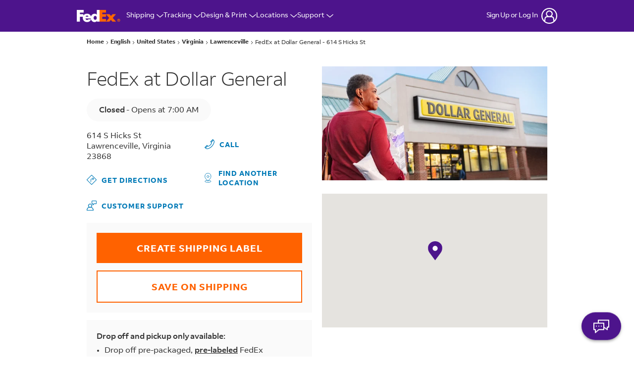

--- FILE ---
content_type: application/x-javascript;charset=utf-8
request_url: https://smetrics.fedex.com/id?d_visid_ver=5.5.0&d_fieldgroup=A&mcorgid=1E22171B520E93BF0A490D44%40AdobeOrg&mid=92228054659753855471701350786703023199&ts=1769589082560
body_size: -42
content:
{"mid":"92228054659753855471701350786703023199"}

--- FILE ---
content_type: image/svg+xml
request_url: https://local.fedex.com/permanent-b0b701/assets/images/carousel-dot.2227ac8c.svg
body_size: -402
content:
<svg xmlns="http://www.w3.org/2000/svg" width="18" height="18" viewBox="0 0 18 18" fill="none">
<circle cx="9" cy="9" r="8" stroke="#4D148C" stroke-width="2"/>
</svg>

--- FILE ---
content_type: text/javascript; charset=utf-8
request_url: https://local.fedex.com/permanent-b0b701/es6/primary/locationEntity/index.1c7492a0.js
body_size: 303723
content:
(function(O){function U(M){for(var h=M[0],Q=M[1],v=M[2],I,B,m=0,K=[];m<h.length;m++)B=h[m],Object.prototype.hasOwnProperty.call(g,B)&&g[B]&&K.push(g[B][0]),g[B]=0;for(I in Q)Object.prototype.hasOwnProperty.call(Q,I)&&(O[I]=Q[I]);for(u&&u(M);K.length;)K.shift()();return l.push.apply(l,v||[]),o()}function o(){for(var M,h=0;h<l.length;h++){for(var Q=l[h],v=!0,I=1;I<Q.length;I++){var B=Q[I];g[B]!==0&&(v=!1)}v&&(l.splice(h--,1),M=e(e.s=Q[0]))}return M}var d={},R={9:0},g={9:0},l=[];function E(M){return e.p+""+({}[M]||M)+"."+{"13":"5115baaf"}[M]+".js"}function e(M){if(d[M])return d[M].exports;var h=d[M]={i:M,l:!1,exports:{}};return O[M].call(h.exports,h,h.exports,e),h.l=!0,h.exports}e.e=function(h){var Q=[],v={"13":1};R[h]?Q.push(R[h]):R[h]!==0&&v[h]&&Q.push(R[h]=new Promise(function(X,nA){for(var T=""+h+"."+{"13":"47d271ac"}[h]+".css",V=e.p+T,i=document.getElementsByTagName("link"),rA=0;rA<i.length;rA++){var BA=i[rA],CA=BA.getAttribute("data-href")||BA.getAttribute("href");if(BA.rel==="stylesheet"&&(CA===T||CA===V))return X()}for(var pA=document.getElementsByTagName("style"),rA=0;rA<pA.length;rA++){var BA=pA[rA],CA=BA.getAttribute("data-href");if(CA===T||CA===V)return X()}var QA=document.createElement("link");QA.rel="stylesheet",QA.type="text/css",QA.onload=X,QA.onerror=function(VA){var dA=VA&&VA.target&&VA.target.src||V,TA=new Error("Loading CSS chunk "+h+` failed.
(`+dA+")");TA.code="CSS_CHUNK_LOAD_FAILED",TA.request=dA,delete R[h],QA.parentNode.removeChild(QA),nA(TA)},QA.href=V;var bA=document.getElementsByTagName("head")[0];bA.appendChild(QA)}).then(function(){R[h]=0}));var I=g[h];if(I!==0)if(I)Q.push(I[2]);else{var B=new Promise(function(X,nA){I=g[h]=[X,nA]});Q.push(I[2]=B);var m=document.createElement("script"),K;m.charset="utf-8",m.timeout=120,e.nc&&m.setAttribute("nonce",e.nc),m.src=E(h);var S=new Error;K=function(X){m.onerror=m.onload=null,clearTimeout(sA);var nA=g[h];if(nA!==0){if(nA){var T=X&&(X.type==="load"?"missing":X.type),V=X&&X.target&&X.target.src;S.message="Loading chunk "+h+` failed.
(`+T+": "+V+")",S.name="ChunkLoadError",S.type=T,S.request=V,nA[1](S)}g[h]=void 0}};var sA=setTimeout(function(){K({type:"timeout",target:m})},12e4);m.onerror=m.onload=K,document.head.appendChild(m)}return Promise.all(Q)},e.m=O,e.c=d,e.d=function(M,h,Q){e.o(M,h)||Object.defineProperty(M,h,{enumerable:!0,get:Q})},e.r=function(M){typeof Symbol!="undefined"&&Symbol.toStringTag&&Object.defineProperty(M,Symbol.toStringTag,{value:"Module"}),Object.defineProperty(M,"__esModule",{value:!0})},e.t=function(M,h){if(h&1&&(M=e(M)),h&8||h&4&&typeof M=="object"&&M&&M.__esModule)return M;var Q=Object.create(null);if(e.r(Q),Object.defineProperty(Q,"default",{enumerable:!0,value:M}),h&2&&typeof M!="string")for(var v in M)e.d(Q,v,function(I){return M[I]}.bind(null,v));return Q},e.n=function(M){var h=M&&M.__esModule?function(){return M.default}:function(){return M};return e.d(h,"a",h),h},e.o=function(M,h){return Object.prototype.hasOwnProperty.call(M,h)},e.p="permanent-b0b701/",e.oe=function(M){throw console.error(M),M};var s=window.webpackJsonp=window.webpackJsonp||[],r=s.push.bind(s);s.push=U,s=s.slice();for(var f=0;f<s.length;f++)U(s[f]);var u=r;return l.push([212,0,1]),o()})([,,function(O,U){O.exports=function(d){return d==null?"":""+d}},function(O,U,o){"use strict";o.d(U,"a",function(){return d}),o.d(U,"c",function(){return R}),o.d(U,"b",function(){return g});const d={UNDEFINED:"undefined",NULL:"object",BOOLEAN:"boolean",NUMBER:"number",BIGINT:"bigint",STRING:"string",SYMBOL:"symbol",FUNCTION:"function",OBJECT:"object"};function R(l,E){if(typeof E!="string")throw new Error("Assertion error: 'type' must be a string");if(typeof l!==E)throw new Error(`Expected an object of type '${E}' but received '${typeof l}'`)}function g(l,E){let e;try{e=l instanceof E}catch(s){throw new Error("Assertion error: 'instanceClass' is not a valid constructor")}if(!e)throw new Error(`Expected an instance of '${E.name}' but received '${l.constructor.name}'`)}},function(O,U,o){"use strict";o.d(U,"d",function(){return d}),o.d(U,"c",function(){return R}),o.d(U,"b",function(){return g}),o.d(U,"a",function(){return l});const d=Object.freeze({DEGREE:Symbol("deg"),KILOMETER:Symbol("km"),MILE:Symbol("mi"),RADIAN:Symbol("r")}),R=Object.freeze({MERCATOR:Symbol("mercator"),SPHERICAL:Symbol("spherical")}),g=3959,l=6371},function(O,U,o){"use strict";o.d(U,"b",function(){return R}),o.d(U,"a",function(){return g});var d=o(12);const R=Object.freeze({COUNTRY:Symbol("country prediction"),GEOCODE:Symbol("geo prediction"),POSTALCODE:Symbol("postal code prediction"),REGION:Symbol("region prediction")});class g{withId(s){return this.id=s,this}withName(s){return this.name=s,this}withMatchedSubstrings(s){return this.matchedSubStrings=s,this}withType(s){if(Object.values(R).indexOf(s)<0)throw new Error(`prediction type must be one of ${Object.values(R).map(r=>r.toString()).join(", ")}`);return this.type=s,this}withCoordinate(s){if(!(s instanceof d.a))throw new Error(`${s} must be instance of Coordinate`);return this.coordinate=s,this}withPostalCode(s){return this.postalCode=s,this}withISORegionCode(s){return this.isoRegionCode=s,this}withISOCountryCode(s){return this.isoCountryCode=s,this}build(){return this.coordinate||this.isoRegionCode||this.isoCountryCode||this.postalCode?new E(this):new l(this)}}class l{constructor(s){this.id=s.id,this.name=s.name,this.type=s.type,this.matchedSubStrings=s.matchedSubStrings}typeName(){switch(this.type){case R.COUNTRY:return"country";case R.POSTALCODE:return"postal code";case R.REGION:return"region";default:return"geocode"}}}class E extends l{constructor(s){super(s);this.coordinate=s.coordinate,this.isoCountryCode=s.isoCountryCode,this.isoRegionCode=s.isoRegionCode,this.postalCode=s.postalCode}}},function(O,U,o){"use strict";o.d(U,"a",function(){return R}),o.d(U,"b",function(){return d});const d=Object.freeze({Any:Symbol("UserLocationTypeAny"),IPAddressOnly:Symbol("UserLocationTypeIPAddressOnly"),HTML5Only:Symbol("UserLocationTypeHTML5Only"),HTML5IfNoPrompt:Symbol("UserLocationTypeHTML5IfNoPrompt")}),R=Object.freeze({HTML5Geo:Symbol("HTML5"),IPAddress:Symbol("ip")})},,,,function(O,U,o){var d=o(2),R=o(34),g=String.prototype.trim;O.exports=function(E,e){return E=d(E),!e&&g?g.call(E):(e=R(e),E.replace(new RegExp("^"+e+"+|"+e+"+$","g"),""))}},function(O,U,o){"use strict";o.d(U,"b",function(){return E}),o.d(U,"a",function(){return e});var d=o(3),R=o(19),g=o(20),l=(s,r,f)=>new Promise((u,M)=>{var h=I=>{try{v(f.next(I))}catch(B){M(B)}},Q=I=>{try{v(f.throw(I))}catch(B){M(B)}},v=I=>I.done?u(I.value):Promise.resolve(I.value).then(h,Q);v((f=f.apply(s,r)).next())});class E{constructor(){this.loadFunction=(r,f,u,M)=>r(),this.mapClass=R.a,this.pinClass=g.b,this.providerName=""}withLoadFunction(r){return Object(d.c)(r,d.a.FUNCTION),this.loadFunction=r,this}withMapClass(r){return this.mapClass=r,this}withPinClass(r){return this.pinClass=r,this}withProviderName(r){return this.providerName=r,this}build(){return new e(this)}}class e{constructor(r){Object(d.b)(r,E),this._loadFunction=r.loadFunction,this._mapClass=r.mapClass,this._pinClass=r.pinClass,this._providerName=r.providerName,this._loadPromise=new Promise((f,u)=>{this._resolveLoad=f,this._rejectLoad=u}),this._apiKey="",this._loadInvoked=!1,this._loaded=!1,this._options={}}get loaded(){return this._loaded}getMapClass(){return this._mapClass}getPinClass(){return this._pinClass}getProviderName(){return this._providerName}load(){return l(this,arguments,function*(r=this._apiKey,f=this._options){this._loadInvoked||(this._loadInvoked=!0,this._loadFunction(this._resolveLoad,this._rejectLoad,r,f)),yield this.ready(),this._loaded=!0})}ready(){return l(this,null,function*(){yield this._loadPromise})}setLoadOptions(r,f=null){this._loadInvoked||(this._apiKey=r,this._options=f||this._options)}}},function(O,U,o){"use strict";o.d(U,"a",function(){return M});var d=o(4);const R=["latitude","lat"],g=["longitude","lon","lng","long"];function l(h,Q){for(const v of Q)if(h[v]||h[v]===0)return h[v]}function E(h){switch(typeof h){case"string":case"number":const Q=Number.parseFloat(h);if(Number.isNaN(Q))throw new Error(`'${h}' must be convertible to a Number'`);return Q;default:throw new Error(`typeof '${h}' must be a number or a string that can be converted to a number, is '${typeof h}'`)}}function e(h){return h*Math.PI/180}function s(h){return h/Math.PI*180}function r(h,Q){const v=e(h.latitude),I=e(Q.latitude),B=I-v,m=e(Q.longitude-h.longitude),K=Math.pow(Math.sin(B/2),2)+Math.cos(v)*Math.cos(I)*Math.pow(Math.sin(m/2),2);return 2*Math.atan2(Math.sqrt(K),Math.sqrt(1-K))}function f(h,Q){const v=Math.tan(Math.PI/360*(h+90)),I=Math.tan(Math.PI/360*(Q+90));return Math.log(I/v)}function u(h,Q){const I=Math.tan(Math.PI/360*(h+90))*Math.pow(Math.E,Q);return Math.atan(I)*360/Math.PI-90}class M{constructor(Q,v){let I=Q;typeof Q=="object"&&(I=l(Q,R),v=l(Q,g),I=typeof I=="function"?I():I,v=typeof v=="function"?v():v),this.latitude=I,this.longitude=v}get latitude(){return this._lat}get longitude(){return this._lon}get normalLon(){return((this._lon+180)%360+360)%360-180}set latitude(Q){this._lat=Math.max(-90,Math.min(E(Q),90))}set longitude(Q){this._lon=E(Q)}add(Q,v,I=d.d.DEGREE,B=d.c.SPHERICAL){if(B==d.c.MERCATOR&&(I==d.d.DEGREE||I==d.d.RADIAN)){const m=I==d.d.DEGREE?e(Q):Q,K=I==d.d.DEGREE?v:s(v);this.latitude=u(this.latitude,m),this.longitude+=K}else switch(I){case d.d.DEGREE:this.latitude+=Q,this.longitude+=v;break;case d.d.KILOMETER:this.latitude+=s(Q)*d.a,this.longitude+=s(v)*d.a*Math.cos(e(this.latitude));break;case d.d.MILE:this.latitude+=s(Q)*d.b,this.longitude+=s(v)*d.b*Math.cos(e(this.latitude));break;case d.d.RADIAN:this.latitude+=s(Q),this.longitude+=s(v);break}}distanceTo(Q,v=d.d.MILE,I=d.c.SPHERICAL){if(I==d.c.MERCATOR&&(v==d.d.DEGREE||v==d.d.RADIAN)){const B=f(this.latitude,Q.latitude),m=Math.abs(Q.normalLon-this.normalLon),K=e(Math.min(m,360-m)),S=Math.sqrt(Math.pow(B,2)+Math.pow(K,2));switch(v){case d.d.DEGREE:return s(S);case d.d.RADIAN:return S}}else{const B=r(this,Q);switch(v){case d.d.DEGREE:return s(B);case d.d.KILOMETER:return B*d.a;case d.d.MILE:return B*d.b;case d.d.RADIAN:return B}}}equals(Q){return Q&&Q.latitude===this.latitude&&Q.longitude===this.longitude}searchQueryString(){return`${this.latitude},${this.longitude}`}}},,,function(O,U,o){var d,R;/*!
* jQuery JavaScript Library v3.7.1
* https://jquery.com/
*
* Copyright OpenJS Foundation and other contributors
* Released under the MIT license
* https://jquery.org/license
*
* Date: 2023-08-28T13:37Z
*/(function(g,l){"use strict";typeof O.exports=="object"?O.exports=g.document?l(g,!0):function(E){if(!E.document)throw new Error("jQuery requires a window with a document");return l(E)}:l(g)})(typeof window!="undefined"?window:this,function(g,l){"use strict";var E=[],e=Object.getPrototypeOf,s=E.slice,r=E.flat?function(A){return E.flat.call(A)}:function(A){return E.concat.apply([],A)},f=E.push,u=E.indexOf,M={},h=M.toString,Q=M.hasOwnProperty,v=Q.toString,I=v.call(Object),B={},m=function(t){return typeof t=="function"&&typeof t.nodeType!="number"&&typeof t.item!="function"},K=function(t){return t!=null&&t===t.window},S=g.document,sA={type:!0,src:!0,nonce:!0,noModule:!0};function X(A,t,n){n=n||S;var a,C,b=n.createElement("script");if(b.text=A,t)for(a in sA)C=t[a]||t.getAttribute&&t.getAttribute(a),C&&b.setAttribute(a,C);n.head.appendChild(b).parentNode.removeChild(b)}function nA(A){return A==null?A+"":typeof A=="object"||typeof A=="function"?M[h.call(A)]||"object":typeof A}var T="3.7.1",V=/HTML$/i,i=function(A,t){return new i.fn.init(A,t)};i.fn=i.prototype={jquery:T,constructor:i,length:0,toArray:function(){return s.call(this)},get:function(A){return A==null?s.call(this):A<0?this[A+this.length]:this[A]},pushStack:function(A){var t=i.merge(this.constructor(),A);return t.prevObject=this,t},each:function(A){return i.each(this,A)},map:function(A){return this.pushStack(i.map(this,function(t,n){return A.call(t,n,t)}))},slice:function(){return this.pushStack(s.apply(this,arguments))},first:function(){return this.eq(0)},last:function(){return this.eq(-1)},even:function(){return this.pushStack(i.grep(this,function(A,t){return(t+1)%2}))},odd:function(){return this.pushStack(i.grep(this,function(A,t){return t%2}))},eq:function(A){var t=this.length,n=+A+(A<0?t:0);return this.pushStack(n>=0&&n<t?[this[n]]:[])},end:function(){return this.prevObject||this.constructor()},push:f,sort:E.sort,splice:E.splice},i.extend=i.fn.extend=function(){var A,t,n,a,C,b,D=arguments[0]||{},H=1,j=arguments.length,J=!1;for(typeof D=="boolean"&&(J=D,D=arguments[H]||{},H++),typeof D!="object"&&!m(D)&&(D={}),H===j&&(D=this,H--);H<j;H++)if((A=arguments[H])!=null)for(t in A)a=A[t],!(t==="__proto__"||D===a)&&(J&&a&&(i.isPlainObject(a)||(C=Array.isArray(a)))?(n=D[t],C&&!Array.isArray(n)?b=[]:!C&&!i.isPlainObject(n)?b={}:b=n,C=!1,D[t]=i.extend(J,b,a)):a!==void 0&&(D[t]=a));return D},i.extend({expando:"jQuery"+(T+Math.random()).replace(/\D/g,""),isReady:!0,error:function(A){throw new Error(A)},noop:function(){},isPlainObject:function(A){var t,n;return!A||h.call(A)!=="[object Object]"?!1:(t=e(A),t?(n=Q.call(t,"constructor")&&t.constructor,typeof n=="function"&&v.call(n)===I):!0)},isEmptyObject:function(A){var t;for(t in A)return!1;return!0},globalEval:function(A,t,n){X(A,{nonce:t&&t.nonce},n)},each:function(A,t){var n,a=0;if(rA(A))for(n=A.length;a<n&&t.call(A[a],a,A[a])!==!1;a++);else for(a in A)if(t.call(A[a],a,A[a])===!1)break;return A},text:function(A){var t,n="",a=0,C=A.nodeType;if(!C)for(;t=A[a++];)n+=i.text(t);return C===1||C===11?A.textContent:C===9?A.documentElement.textContent:C===3||C===4?A.nodeValue:n},makeArray:function(A,t){var n=t||[];return A!=null&&(rA(Object(A))?i.merge(n,typeof A=="string"?[A]:A):f.call(n,A)),n},inArray:function(A,t,n){return t==null?-1:u.call(t,A,n)},isXMLDoc:function(A){var t=A&&A.namespaceURI,n=A&&(A.ownerDocument||A).documentElement;return!V.test(t||n&&n.nodeName||"HTML")},merge:function(A,t){for(var n=+t.length,a=0,C=A.length;a<n;a++)A[C++]=t[a];return A.length=C,A},grep:function(A,t,n){for(var a,C=[],b=0,D=A.length,H=!n;b<D;b++)a=!t(A[b],b),a!==H&&C.push(A[b]);return C},map:function(A,t,n){var a,C,b=0,D=[];if(rA(A))for(a=A.length;b<a;b++)C=t(A[b],b,n),C!=null&&D.push(C);else for(b in A)C=t(A[b],b,n),C!=null&&D.push(C);return r(D)},guid:1,support:B}),typeof Symbol=="function"&&(i.fn[Symbol.iterator]=E[Symbol.iterator]),i.each("Boolean Number String Function Array Date RegExp Object Error Symbol".split(" "),function(A,t){M["[object "+t+"]"]=t.toLowerCase()});function rA(A){var t=!!A&&"length"in A&&A.length,n=nA(A);return m(A)||K(A)?!1:n==="array"||t===0||typeof t=="number"&&t>0&&t-1 in A}function BA(A,t){return A.nodeName&&A.nodeName.toLowerCase()===t.toLowerCase()}var CA=E.pop,pA=E.sort,QA=E.splice,bA="[\\x20\\t\\r\\n\\f]",VA=new RegExp("^"+bA+"+|((?:^|[^\\\\])(?:\\\\.)*)"+bA+"+$","g");i.contains=function(A,t){var n=t&&t.parentNode;return A===n||!!(n&&n.nodeType===1&&(A.contains?A.contains(n):A.compareDocumentPosition&&A.compareDocumentPosition(n)&16))};var dA=/([\0-\x1f\x7f]|^-?\d)|^-$|[^\x80-\uFFFF\w-]/g;function TA(A,t){return t?A==="\0"?"\uFFFD":A.slice(0,-1)+"\\"+A.charCodeAt(A.length-1).toString(16)+" ":"\\"+A}i.escapeSelector=function(A){return(A+"").replace(dA,TA)};var $A=S,Ee=f;(function(){var A,t,n,a,C,b=Ee,D,H,j,J,eA,cA=i.expando,_=0,fA=0,HA=rs(),qA=rs(),LA=rs(),Ge=rs(),pe=function(P,k){return P===k&&(C=!0),0},tt="checked|selected|async|autofocus|autoplay|controls|defer|disabled|hidden|ismap|loop|multiple|open|readonly|required|scoped",ve="(?:\\\\[\\da-fA-F]{1,6}"+bA+"?|\\\\[^\\r\\n\\f]|[\\w-]|[^\0-\\x7f])+",kA="\\["+bA+"*("+ve+")(?:"+bA+"*([*^$|!~]?=)"+bA+`*(?:'((?:\\\\.|[^\\\\'])*)'|"((?:\\\\.|[^\\\\"])*)"|(`+ve+"))|)"+bA+"*\\]",ot=":("+ve+`)(?:\\((('((?:\\\\.|[^\\\\'])*)'|"((?:\\\\.|[^\\\\"])*)")|((?:\\\\.|[^\\\\()[\\]]|`+kA+")*)|.*)\\)|)",XA=new RegExp(bA+"+","g"),ce=new RegExp("^"+bA+"*,"+bA+"*"),Ke=new RegExp("^"+bA+"*([>+~]|"+bA+")"+bA+"*"),ns=new RegExp(bA+"|>"),Ct=new RegExp(ot),Qs=new RegExp("^"+ve+"$"),Ue={ID:new RegExp("^#("+ve+")"),CLASS:new RegExp("^\\.("+ve+")"),TAG:new RegExp("^("+ve+"|[*])"),ATTR:new RegExp("^"+kA),PSEUDO:new RegExp("^"+ot),CHILD:new RegExp("^:(only|first|last|nth|nth-last)-(child|of-type)(?:\\("+bA+"*(even|odd|(([+-]|)(\\d*)n|)"+bA+"*(?:([+-]|)"+bA+"*(\\d+)|))"+bA+"*\\)|)","i"),bool:new RegExp("^(?:"+tt+")$","i"),needsContext:new RegExp("^"+bA+"*[>+~]|:(even|odd|eq|gt|lt|nth|first|last)(?:\\("+bA+"*((?:-\\d)?\\d*)"+bA+"*\\)|)(?=[^-]|$)","i")},Re=/^(?:input|select|textarea|button)$/i,Qt=/^h\d$/i,Je=/^(?:#([\w-]+)|(\w+)|\.([\w-]+))$/,Ps=/[+~]/,bt=new RegExp("\\\\[\\da-fA-F]{1,6}"+bA+"?|\\\\([^\\r\\n\\f])","g"),at=function(P,k){var $="0x"+P.slice(1)-65536;return k||($<0?String.fromCharCode($+65536):String.fromCharCode($>>10|55296,$&1023|56320))},ii=function(){Et()},Qi=Is(function(P){return P.disabled===!0&&BA(P,"fieldset")},{dir:"parentNode",next:"legend"});function bi(){try{return D.activeElement}catch(P){}}try{b.apply(E=s.call($A.childNodes),$A.childNodes),E[$A.childNodes.length].nodeType}catch(P){b={apply:function(k,$){Ee.apply(k,s.call($))},call:function(k){Ee.apply(k,s.call(arguments,1))}}}function oe(P,k,$,tA){var uA,hA,mA,RA,xA,JA,WA,UA=k&&k.ownerDocument,ZA=k?k.nodeType:9;if($=$||[],typeof P!="string"||!P||ZA!==1&&ZA!==9&&ZA!==11)return $;if(!tA&&(Et(k),k=k||D,j)){if(ZA!==11&&(xA=Je.exec(P)))if(uA=xA[1]){if(ZA===9)if(mA=k.getElementById(uA)){if(mA.id===uA)return b.call($,mA),$}else return $;else if(UA&&(mA=UA.getElementById(uA))&&oe.contains(k,mA)&&mA.id===uA)return b.call($,mA),$}else{if(xA[2])return b.apply($,k.getElementsByTagName(P)),$;if((uA=xA[3])&&k.getElementsByClassName)return b.apply($,k.getElementsByClassName(uA)),$}if(!Ge[P+" "]&&(!J||!J.test(P))){if(WA=P,UA=k,ZA===1&&(ns.test(P)||Ke.test(P))){for(UA=Ps.test(P)&&os(k.parentNode)||k,(UA!=k||!B.scope)&&((RA=k.getAttribute("id"))?RA=i.escapeSelector(RA):k.setAttribute("id",RA=cA)),JA=as(P),hA=JA.length;hA--;)JA[hA]=(RA?"#"+RA:":scope")+" "+pt(JA[hA]);WA=JA.join(",")}try{return b.apply($,UA.querySelectorAll(WA)),$}catch(GA){Ge(P,!0)}finally{RA===cA&&k.removeAttribute("id")}}}return ai(P.replace(VA,"$1"),k,$,tA)}function rs(){var P=[];function k($,tA){return P.push($+" ")>t.cacheLength&&delete k[P.shift()],k[$+" "]=tA}return k}function lt(P){return P[cA]=!0,P}function qt(P){var k=D.createElement("fieldset");try{return!!P(k)}catch($){return!1}finally{k.parentNode&&k.parentNode.removeChild(k),k=null}}function Rt(P){return function(k){return BA(k,"input")&&k.type===P}}function jA(P){return function(k){return(BA(k,"input")||BA(k,"button"))&&k.type===P}}function ni(P){return function(k){return"form"in k?k.parentNode&&k.disabled===!1?"label"in k?"label"in k.parentNode?k.parentNode.disabled===P:k.disabled===P:k.isDisabled===P||k.isDisabled!==!P&&Qi(k)===P:k.disabled===P:"label"in k?k.disabled===P:!1}}function It(P){return lt(function(k){return k=+k,lt(function($,tA){for(var uA,hA=P([],$.length,k),mA=hA.length;mA--;)$[uA=hA[mA]]&&($[uA]=!(tA[uA]=$[uA]))})})}function os(P){return P&&typeof P.getElementsByTagName!="undefined"&&P}function Et(P){var k,$=P?P.ownerDocument||P:$A;return $==D||$.nodeType!==9||!$.documentElement||(D=$,H=D.documentElement,j=!i.isXMLDoc(D),eA=H.matches||H.webkitMatchesSelector||H.msMatchesSelector,H.msMatchesSelector&&$A!=D&&(k=D.defaultView)&&k.top!==k&&k.addEventListener("unload",ii),B.getById=qt(function(tA){return H.appendChild(tA).id=i.expando,!D.getElementsByName||!D.getElementsByName(i.expando).length}),B.disconnectedMatch=qt(function(tA){return eA.call(tA,"*")}),B.scope=qt(function(){return D.querySelectorAll(":scope")}),B.cssHas=qt(function(){try{return D.querySelector(":has(*,:jqfake)"),!1}catch(tA){return!0}}),B.getById?(t.filter.ID=function(tA){var uA=tA.replace(bt,at);return function(hA){return hA.getAttribute("id")===uA}},t.find.ID=function(tA,uA){if(typeof uA.getElementById!="undefined"&&j){var hA=uA.getElementById(tA);return hA?[hA]:[]}}):(t.filter.ID=function(tA){var uA=tA.replace(bt,at);return function(hA){var mA=typeof hA.getAttributeNode!="undefined"&&hA.getAttributeNode("id");return mA&&mA.value===uA}},t.find.ID=function(tA,uA){if(typeof uA.getElementById!="undefined"&&j){var hA,mA,RA,xA=uA.getElementById(tA);if(xA){if(hA=xA.getAttributeNode("id"),hA&&hA.value===tA)return[xA];for(RA=uA.getElementsByName(tA),mA=0;xA=RA[mA++];)if(hA=xA.getAttributeNode("id"),hA&&hA.value===tA)return[xA]}return[]}}),t.find.TAG=function(tA,uA){return typeof uA.getElementsByTagName!="undefined"?uA.getElementsByTagName(tA):uA.querySelectorAll(tA)},t.find.CLASS=function(tA,uA){if(typeof uA.getElementsByClassName!="undefined"&&j)return uA.getElementsByClassName(tA)},J=[],qt(function(tA){var uA;H.appendChild(tA).innerHTML="<a id='"+cA+"' href='' disabled='disabled'></a><select id='"+cA+"-\r\\' disabled='disabled'><option selected=''></option></select>",tA.querySelectorAll("[selected]").length||J.push("\\["+bA+"*(?:value|"+tt+")"),tA.querySelectorAll("[id~="+cA+"-]").length||J.push("~="),tA.querySelectorAll("a#"+cA+"+*").length||J.push(".#.+[+~]"),tA.querySelectorAll(":checked").length||J.push(":checked"),uA=D.createElement("input"),uA.setAttribute("type","hidden"),tA.appendChild(uA).setAttribute("name","D"),H.appendChild(tA).disabled=!0,tA.querySelectorAll(":disabled").length!==2&&J.push(":enabled",":disabled"),uA=D.createElement("input"),uA.setAttribute("name",""),tA.appendChild(uA),tA.querySelectorAll("[name='']").length||J.push("\\["+bA+"*name"+bA+"*="+bA+`*(?:''|"")`)}),B.cssHas||J.push(":has"),J=J.length&&new RegExp(J.join("|")),pe=function(tA,uA){if(tA===uA)return C=!0,0;var hA=!tA.compareDocumentPosition-!uA.compareDocumentPosition;return hA||(hA=(tA.ownerDocument||tA)==(uA.ownerDocument||uA)?tA.compareDocumentPosition(uA):1,hA&1||!B.sortDetached&&uA.compareDocumentPosition(tA)===hA?tA===D||tA.ownerDocument==$A&&oe.contains($A,tA)?-1:uA===D||uA.ownerDocument==$A&&oe.contains($A,uA)?1:a?u.call(a,tA)-u.call(a,uA):0:hA&4?-1:1)}),D}oe.matches=function(P,k){return oe(P,null,null,k)},oe.matchesSelector=function(P,k){if(Et(P),j&&!Ge[k+" "]&&(!J||!J.test(k)))try{var $=eA.call(P,k);if($||B.disconnectedMatch||P.document&&P.document.nodeType!==11)return $}catch(tA){Ge(k,!0)}return oe(k,D,null,[P]).length>0},oe.contains=function(P,k){return(P.ownerDocument||P)!=D&&Et(P),i.contains(P,k)},oe.attr=function(P,k){(P.ownerDocument||P)!=D&&Et(P);var $=t.attrHandle[k.toLowerCase()],tA=$&&Q.call(t.attrHandle,k.toLowerCase())?$(P,k,!j):void 0;return tA!==void 0?tA:P.getAttribute(k)},oe.error=function(P){throw new Error("Syntax error, unrecognized expression: "+P)},i.uniqueSort=function(P){var k,$=[],tA=0,uA=0;if(C=!B.sortStable,a=!B.sortStable&&s.call(P,0),pA.call(P,pe),C){for(;k=P[uA++];)k===P[uA]&&(tA=$.push(uA));for(;tA--;)QA.call(P,$[tA],1)}return a=null,P},i.fn.uniqueSort=function(){return this.pushStack(i.uniqueSort(s.apply(this)))},t=i.expr={cacheLength:50,createPseudo:lt,match:Ue,attrHandle:{},find:{},relative:{">":{dir:"parentNode",first:!0}," ":{dir:"parentNode"},"+":{dir:"previousSibling",first:!0},"~":{dir:"previousSibling"}},preFilter:{ATTR:function(P){return P[1]=P[1].replace(bt,at),P[3]=(P[3]||P[4]||P[5]||"").replace(bt,at),P[2]==="~="&&(P[3]=" "+P[3]+" "),P.slice(0,4)},CHILD:function(P){return P[1]=P[1].toLowerCase(),P[1].slice(0,3)==="nth"?(P[3]||oe.error(P[0]),P[4]=+(P[4]?P[5]+(P[6]||1):2*(P[3]==="even"||P[3]==="odd")),P[5]=+(P[7]+P[8]||P[3]==="odd")):P[3]&&oe.error(P[0]),P},PSEUDO:function(P){var k,$=!P[6]&&P[2];return Ue.CHILD.test(P[0])?null:(P[3]?P[2]=P[4]||P[5]||"":$&&Ct.test($)&&(k=as($,!0))&&(k=$.indexOf(")",$.length-k)-$.length)&&(P[0]=P[0].slice(0,k),P[2]=$.slice(0,k)),P.slice(0,3))}},filter:{TAG:function(P){var k=P.replace(bt,at).toLowerCase();return P==="*"?function(){return!0}:function($){return BA($,k)}},CLASS:function(P){var k=HA[P+" "];return k||(k=new RegExp("(^|"+bA+")"+P+"("+bA+"|$)"))&&HA(P,function($){return k.test(typeof $.className=="string"&&$.className||typeof $.getAttribute!="undefined"&&$.getAttribute("class")||"")})},ATTR:function(P,k,$){return function(tA){var uA=oe.attr(tA,P);return uA==null?k==="!=":k?(uA+="",k==="="?uA===$:k==="!="?uA!==$:k==="^="?$&&uA.indexOf($)===0:k==="*="?$&&uA.indexOf($)>-1:k==="$="?$&&uA.slice(-$.length)===$:k==="~="?(" "+uA.replace(XA," ")+" ").indexOf($)>-1:k==="|="?uA===$||uA.slice(0,$.length+1)===$+"-":!1):!0}},CHILD:function(P,k,$,tA,uA){var hA=P.slice(0,3)!=="nth",mA=P.slice(-4)!=="last",RA=k==="of-type";return tA===1&&uA===0?function(xA){return!!xA.parentNode}:function(xA,JA,WA){var UA,ZA,GA,ue,_e,Oe=hA!==mA?"nextSibling":"previousSibling",st=xA.parentNode,vt=RA&&xA.nodeName.toLowerCase(),Ot=!WA&&!RA,He=!1;if(st){if(hA){for(;Oe;){for(GA=xA;GA=GA[Oe];)if(RA?BA(GA,vt):GA.nodeType===1)return!1;_e=Oe=P==="only"&&!_e&&"nextSibling"}return!0}if(_e=[mA?st.firstChild:st.lastChild],mA&&Ot){for(ZA=st[cA]||(st[cA]={}),UA=ZA[P]||[],ue=UA[0]===_&&UA[1],He=ue&&UA[2],GA=ue&&st.childNodes[ue];GA=++ue&&GA&&GA[Oe]||(He=ue=0)||_e.pop();)if(GA.nodeType===1&&++He&&GA===xA){ZA[P]=[_,ue,He];break}}else if(Ot&&(ZA=xA[cA]||(xA[cA]={}),UA=ZA[P]||[],ue=UA[0]===_&&UA[1],He=ue),He===!1)for(;(GA=++ue&&GA&&GA[Oe]||(He=ue=0)||_e.pop())&&!((RA?BA(GA,vt):GA.nodeType===1)&&++He&&(Ot&&(ZA=GA[cA]||(GA[cA]={}),ZA[P]=[_,He]),GA===xA)););return He-=uA,He===tA||He%tA==0&&He/tA>=0}}},PSEUDO:function(P,k){var $,tA=t.pseudos[P]||t.setFilters[P.toLowerCase()]||oe.error("unsupported pseudo: "+P);return tA[cA]?tA(k):tA.length>1?($=[P,P,"",k],t.setFilters.hasOwnProperty(P.toLowerCase())?lt(function(uA,hA){for(var mA,RA=tA(uA,k),xA=RA.length;xA--;)mA=u.call(uA,RA[xA]),uA[mA]=!(hA[mA]=RA[xA])}):function(uA){return tA(uA,0,$)}):tA}},pseudos:{not:lt(function(P){var k=[],$=[],tA=js(P.replace(VA,"$1"));return tA[cA]?lt(function(uA,hA,mA,RA){for(var xA,JA=tA(uA,null,RA,[]),WA=uA.length;WA--;)(xA=JA[WA])&&(uA[WA]=!(hA[WA]=xA))}):function(uA,hA,mA){return k[0]=uA,tA(k,null,mA,$),k[0]=null,!$.pop()}}),has:lt(function(P){return function(k){return oe(P,k).length>0}}),contains:lt(function(P){return P=P.replace(bt,at),function(k){return(k.textContent||i.text(k)).indexOf(P)>-1}}),lang:lt(function(P){return Qs.test(P||"")||oe.error("unsupported lang: "+P),P=P.replace(bt,at).toLowerCase(),function(k){var $;do if($=j?k.lang:k.getAttribute("xml:lang")||k.getAttribute("lang"))return $=$.toLowerCase(),$===P||$.indexOf(P+"-")===0;while((k=k.parentNode)&&k.nodeType===1);return!1}}),target:function(P){var k=g.location&&g.location.hash;return k&&k.slice(1)===P.id},root:function(P){return P===H},focus:function(P){return P===bi()&&D.hasFocus()&&!!(P.type||P.href||~P.tabIndex)},enabled:ni(!1),disabled:ni(!0),checked:function(P){return BA(P,"input")&&!!P.checked||BA(P,"option")&&!!P.selected},selected:function(P){return P.parentNode&&P.parentNode.selectedIndex,P.selected===!0},empty:function(P){for(P=P.firstChild;P;P=P.nextSibling)if(P.nodeType<6)return!1;return!0},parent:function(P){return!t.pseudos.empty(P)},header:function(P){return Qt.test(P.nodeName)},input:function(P){return Re.test(P.nodeName)},button:function(P){return BA(P,"input")&&P.type==="button"||BA(P,"button")},text:function(P){var k;return BA(P,"input")&&P.type==="text"&&((k=P.getAttribute("type"))==null||k.toLowerCase()==="text")},first:It(function(){return[0]}),last:It(function(P,k){return[k-1]}),eq:It(function(P,k,$){return[$<0?$+k:$]}),even:It(function(P,k){for(var $=0;$<k;$+=2)P.push($);return P}),odd:It(function(P,k){for(var $=1;$<k;$+=2)P.push($);return P}),lt:It(function(P,k,$){var tA;for($<0?tA=$+k:$>k?tA=k:tA=$;--tA>=0;)P.push(tA);return P}),gt:It(function(P,k,$){for(var tA=$<0?$+k:$;++tA<k;)P.push(tA);return P})}},t.pseudos.nth=t.pseudos.eq;for(A in{radio:!0,checkbox:!0,file:!0,password:!0,image:!0})t.pseudos[A]=Rt(A);for(A in{submit:!0,reset:!0})t.pseudos[A]=jA(A);function bs(){}bs.prototype=t.filters=t.pseudos,t.setFilters=new bs;function as(P,k){var $,tA,uA,hA,mA,RA,xA,JA=qA[P+" "];if(JA)return k?0:JA.slice(0);for(mA=P,RA=[],xA=t.preFilter;mA;){(!$||(tA=ce.exec(mA)))&&(tA&&(mA=mA.slice(tA[0].length)||mA),RA.push(uA=[])),$=!1,(tA=Ke.exec(mA))&&($=tA.shift(),uA.push({value:$,type:tA[0].replace(VA," ")}),mA=mA.slice($.length));for(hA in t.filter)(tA=Ue[hA].exec(mA))&&(!xA[hA]||(tA=xA[hA](tA)))&&($=tA.shift(),uA.push({value:$,type:hA,matches:tA}),mA=mA.slice($.length));if(!$)break}return k?mA.length:mA?oe.error(P):qA(P,RA).slice(0)}function pt(P){for(var k=0,$=P.length,tA="";k<$;k++)tA+=P[k].value;return tA}function Is(P,k,$){var tA=k.dir,uA=k.next,hA=uA||tA,mA=$&&hA==="parentNode",RA=fA++;return k.first?function(xA,JA,WA){for(;xA=xA[tA];)if(xA.nodeType===1||mA)return P(xA,JA,WA);return!1}:function(xA,JA,WA){var UA,ZA,GA=[_,RA];if(WA){for(;xA=xA[tA];)if((xA.nodeType===1||mA)&&P(xA,JA,WA))return!0}else for(;xA=xA[tA];)if(xA.nodeType===1||mA)if(ZA=xA[cA]||(xA[cA]={}),uA&&BA(xA,uA))xA=xA[tA]||xA;else{if((UA=ZA[hA])&&UA[0]===_&&UA[1]===RA)return GA[2]=UA[2];if(ZA[hA]=GA,GA[2]=P(xA,JA,WA))return!0}return!1}}function zs(P){return P.length>1?function(k,$,tA){for(var uA=P.length;uA--;)if(!P[uA](k,$,tA))return!1;return!0}:P[0]}function ri(P,k,$){for(var tA=0,uA=k.length;tA<uA;tA++)oe(P,k[tA],$);return $}function ps(P,k,$,tA,uA){for(var hA,mA=[],RA=0,xA=P.length,JA=k!=null;RA<xA;RA++)(hA=P[RA])&&(!$||$(hA,tA,uA))&&(mA.push(hA),JA&&k.push(RA));return mA}function Ts(P,k,$,tA,uA,hA){return tA&&!tA[cA]&&(tA=Ts(tA)),uA&&!uA[cA]&&(uA=Ts(uA,hA)),lt(function(mA,RA,xA,JA){var WA,UA,ZA,GA,ue=[],_e=[],Oe=RA.length,st=mA||ri(k||"*",xA.nodeType?[xA]:xA,[]),vt=P&&(mA||!k)?ps(st,ue,P,xA,JA):st;if($?(GA=uA||(mA?P:Oe||tA)?[]:RA,$(vt,GA,xA,JA)):GA=vt,tA)for(WA=ps(GA,_e),tA(WA,[],xA,JA),UA=WA.length;UA--;)(ZA=WA[UA])&&(GA[_e[UA]]=!(vt[_e[UA]]=ZA));if(mA){if(uA||P){if(uA){for(WA=[],UA=GA.length;UA--;)(ZA=GA[UA])&&WA.push(vt[UA]=ZA);uA(null,GA=[],WA,JA)}for(UA=GA.length;UA--;)(ZA=GA[UA])&&(WA=uA?u.call(mA,ZA):ue[UA])>-1&&(mA[WA]=!(RA[WA]=ZA))}}else GA=ps(GA===RA?GA.splice(Oe,GA.length):GA),uA?uA(null,RA,GA,JA):b.apply(RA,GA)})}function Xs(P){for(var k,$,tA,uA=P.length,hA=t.relative[P[0].type],mA=hA||t.relative[" "],RA=hA?1:0,xA=Is(function(UA){return UA===k},mA,!0),JA=Is(function(UA){return u.call(k,UA)>-1},mA,!0),WA=[function(UA,ZA,GA){var ue=!hA&&(GA||ZA!=n)||((k=ZA).nodeType?xA(UA,ZA,GA):JA(UA,ZA,GA));return k=null,ue}];RA<uA;RA++)if($=t.relative[P[RA].type])WA=[Is(zs(WA),$)];else{if($=t.filter[P[RA].type].apply(null,P[RA].matches),$[cA]){for(tA=++RA;tA<uA&&!t.relative[P[tA].type];tA++);return Ts(RA>1&&zs(WA),RA>1&&pt(P.slice(0,RA-1).concat({value:P[RA-2].type===" "?"*":""})).replace(VA,"$1"),$,RA<tA&&Xs(P.slice(RA,tA)),tA<uA&&Xs(P=P.slice(tA)),tA<uA&&pt(P))}WA.push($)}return zs(WA)}function oi(P,k){var $=k.length>0,tA=P.length>0,uA=function(hA,mA,RA,xA,JA){var WA,UA,ZA,GA=0,ue="0",_e=hA&&[],Oe=[],st=n,vt=hA||tA&&t.find.TAG("*",JA),Ot=_+=st==null?1:Math.random()||.1,He=vt.length;for(JA&&(n=mA==D||mA||JA);ue!==He&&(WA=vt[ue])!=null;ue++){if(tA&&WA){for(UA=0,!mA&&WA.ownerDocument!=D&&(Et(WA),RA=!j);ZA=P[UA++];)if(ZA(WA,mA||D,RA)){b.call(xA,WA);break}JA&&(_=Ot)}$&&((WA=!ZA&&WA)&&GA--,hA&&_e.push(WA))}if(GA+=ue,$&&ue!==GA){for(UA=0;ZA=k[UA++];)ZA(_e,Oe,mA,RA);if(hA){if(GA>0)for(;ue--;)_e[ue]||Oe[ue]||(Oe[ue]=CA.call(xA));Oe=ps(Oe)}b.apply(xA,Oe),JA&&!hA&&Oe.length>0&&GA+k.length>1&&i.uniqueSort(xA)}return JA&&(_=Ot,n=st),_e};return $?lt(uA):uA}function js(P,k){var $,tA=[],uA=[],hA=LA[P+" "];if(!hA){for(k||(k=as(P)),$=k.length;$--;)hA=Xs(k[$]),hA[cA]?tA.push(hA):uA.push(hA);hA=LA(P,oi(uA,tA)),hA.selector=P}return hA}function ai(P,k,$,tA){var uA,hA,mA,RA,xA,JA=typeof P=="function"&&P,WA=!tA&&as(P=JA.selector||P);if($=$||[],WA.length===1){if(hA=WA[0]=WA[0].slice(0),hA.length>2&&(mA=hA[0]).type==="ID"&&k.nodeType===9&&j&&t.relative[hA[1].type]){if(k=(t.find.ID(mA.matches[0].replace(bt,at),k)||[])[0],k)JA&&(k=k.parentNode);else return $;P=P.slice(hA.shift().value.length)}for(uA=Ue.needsContext.test(P)?0:hA.length;uA--&&(mA=hA[uA],!t.relative[RA=mA.type]);)if((xA=t.find[RA])&&(tA=xA(mA.matches[0].replace(bt,at),Ps.test(hA[0].type)&&os(k.parentNode)||k))){if(hA.splice(uA,1),P=tA.length&&pt(hA),!P)return b.apply($,tA),$;break}}return(JA||js(P,WA))(tA,k,!j,$,!k||Ps.test(P)&&os(k.parentNode)||k),$}B.sortStable=cA.split("").sort(pe).join("")===cA,Et(),B.sortDetached=qt(function(P){return P.compareDocumentPosition(D.createElement("fieldset"))&1}),i.find=oe,i.expr[":"]=i.expr.pseudos,i.unique=i.uniqueSort,oe.compile=js,oe.select=ai,oe.setDocument=Et,oe.tokenize=as,oe.escape=i.escapeSelector,oe.getText=i.text,oe.isXML=i.isXMLDoc,oe.selectors=i.expr,oe.support=i.support,oe.uniqueSort=i.uniqueSort})();var Be=function(A,t,n){for(var a=[],C=n!==void 0;(A=A[t])&&A.nodeType!==9;)if(A.nodeType===1){if(C&&i(A).is(n))break;a.push(A)}return a},zA=function(A,t){for(var n=[];A;A=A.nextSibling)A.nodeType===1&&A!==t&&n.push(A);return n},_A=i.expr.match.needsContext,Fe=/^<([a-z][^\/\0>:\x20\t\r\n\f]*)[\x20\t\r\n\f]*\/?>(?:<\/\1>|)$/i;function Ye(A,t,n){return m(t)?i.grep(A,function(a,C){return!!t.call(a,C,a)!==n}):t.nodeType?i.grep(A,function(a){return a===t!==n}):typeof t!="string"?i.grep(A,function(a){return u.call(t,a)>-1!==n}):i.filter(t,A,n)}i.filter=function(A,t,n){var a=t[0];return n&&(A=":not("+A+")"),t.length===1&&a.nodeType===1?i.find.matchesSelector(a,A)?[a]:[]:i.find.matches(A,i.grep(t,function(C){return C.nodeType===1}))},i.fn.extend({find:function(A){var t,n,a=this.length,C=this;if(typeof A!="string")return this.pushStack(i(A).filter(function(){for(t=0;t<a;t++)if(i.contains(C[t],this))return!0}));for(n=this.pushStack([]),t=0;t<a;t++)i.find(A,C[t],n);return a>1?i.uniqueSort(n):n},filter:function(A){return this.pushStack(Ye(this,A||[],!1))},not:function(A){return this.pushStack(Ye(this,A||[],!0))},is:function(A){return!!Ye(this,typeof A=="string"&&_A.test(A)?i(A):A||[],!1).length}});var ne,fe=/^(?:\s*(<[\w\W]+>)[^>]*|#([\w-]+))$/,Ft=i.fn.init=function(A,t,n){var a,C;if(!A)return this;if(n=n||ne,typeof A=="string")if(A[0]==="<"&&A[A.length-1]===">"&&A.length>=3?a=[null,A,null]:a=fe.exec(A),a&&(a[1]||!t))if(a[1]){if(t=t instanceof i?t[0]:t,i.merge(this,i.parseHTML(a[1],t&&t.nodeType?t.ownerDocument||t:S,!0)),Fe.test(a[1])&&i.isPlainObject(t))for(a in t)m(this[a])?this[a](t[a]):this.attr(a,t[a]);return this}else return C=S.getElementById(a[2]),C&&(this[0]=C,this.length=1),this;else return!t||t.jquery?(t||n).find(A):this.constructor(t).find(A);else{if(A.nodeType)return this[0]=A,this.length=1,this;if(m(A))return n.ready!==void 0?n.ready(A):A(i)}return i.makeArray(A,this)};Ft.prototype=i.fn,ne=i(S);var EA=/^(?:parents|prev(?:Until|All))/,q={children:!0,contents:!0,next:!0,prev:!0};i.fn.extend({has:function(A){var t=i(A,this),n=t.length;return this.filter(function(){for(var a=0;a<n;a++)if(i.contains(this,t[a]))return!0})},closest:function(A,t){var n,a=0,C=this.length,b=[],D=typeof A!="string"&&i(A);if(!_A.test(A)){for(;a<C;a++)for(n=this[a];n&&n!==t;n=n.parentNode)if(n.nodeType<11&&(D?D.index(n)>-1:n.nodeType===1&&i.find.matchesSelector(n,A))){b.push(n);break}}return this.pushStack(b.length>1?i.uniqueSort(b):b)},index:function(A){return A?typeof A=="string"?u.call(i(A),this[0]):u.call(this,A.jquery?A[0]:A):this[0]&&this[0].parentNode?this.first().prevAll().length:-1},add:function(A,t){return this.pushStack(i.uniqueSort(i.merge(this.get(),i(A,t))))},addBack:function(A){return this.add(A==null?this.prevObject:this.prevObject.filter(A))}});function iA(A,t){for(;(A=A[t])&&A.nodeType!==1;);return A}i.each({parent:function(A){var t=A.parentNode;return t&&t.nodeType!==11?t:null},parents:function(A){return Be(A,"parentNode")},parentsUntil:function(A,t,n){return Be(A,"parentNode",n)},next:function(A){return iA(A,"nextSibling")},prev:function(A){return iA(A,"previousSibling")},nextAll:function(A){return Be(A,"nextSibling")},prevAll:function(A){return Be(A,"previousSibling")},nextUntil:function(A,t,n){return Be(A,"nextSibling",n)},prevUntil:function(A,t,n){return Be(A,"previousSibling",n)},siblings:function(A){return zA((A.parentNode||{}).firstChild,A)},children:function(A){return zA(A.firstChild)},contents:function(A){return A.contentDocument!=null&&e(A.contentDocument)?A.contentDocument:(BA(A,"template")&&(A=A.content||A),i.merge([],A.childNodes))}},function(A,t){i.fn[A]=function(n,a){var C=i.map(this,t,n);return A.slice(-5)!=="Until"&&(a=n),a&&typeof a=="string"&&(C=i.filter(a,C)),this.length>1&&(q[A]||i.uniqueSort(C),EA.test(A)&&C.reverse()),this.pushStack(C)}});var p=/[^\x20\t\r\n\f]+/g;function x(A){var t={};return i.each(A.match(p)||[],function(n,a){t[a]=!0}),t}i.Callbacks=function(A){A=typeof A=="string"?x(A):i.extend({},A);var t,n,a,C,b=[],D=[],H=-1,j=function(){for(C=C||A.once,a=t=!0;D.length;H=-1)for(n=D.shift();++H<b.length;)b[H].apply(n[0],n[1])===!1&&A.stopOnFalse&&(H=b.length,n=!1);A.memory||(n=!1),t=!1,C&&(n?b=[]:b="")},J={add:function(){return b&&(n&&!t&&(H=b.length-1,D.push(n)),function eA(cA){i.each(cA,function(_,fA){m(fA)?(!A.unique||!J.has(fA))&&b.push(fA):fA&&fA.length&&nA(fA)!=="string"&&eA(fA)})}(arguments),n&&!t&&j()),this},remove:function(){return i.each(arguments,function(eA,cA){for(var _;(_=i.inArray(cA,b,_))>-1;)b.splice(_,1),_<=H&&H--}),this},has:function(eA){return eA?i.inArray(eA,b)>-1:b.length>0},empty:function(){return b&&(b=[]),this},disable:function(){return C=D=[],b=n="",this},disabled:function(){return!b},lock:function(){return C=D=[],!n&&!t&&(b=n=""),this},locked:function(){return!!C},fireWith:function(eA,cA){return C||(cA=cA||[],cA=[eA,cA.slice?cA.slice():cA],D.push(cA),t||j()),this},fire:function(){return J.fireWith(this,arguments),this},fired:function(){return!!a}};return J};function N(A){return A}function Z(A){throw A}function Y(A,t,n,a){var C;try{A&&m(C=A.promise)?C.call(A).done(t).fail(n):A&&m(C=A.then)?C.call(A,t,n):t.apply(void 0,[A].slice(a))}catch(b){n.apply(void 0,[b])}}i.extend({Deferred:function(A){var t=[["notify","progress",i.Callbacks("memory"),i.Callbacks("memory"),2],["resolve","done",i.Callbacks("once memory"),i.Callbacks("once memory"),0,"resolved"],["reject","fail",i.Callbacks("once memory"),i.Callbacks("once memory"),1,"rejected"]],n="pending",a={state:function(){return n},always:function(){return C.done(arguments).fail(arguments),this},catch:function(b){return a.then(null,b)},pipe:function(){var b=arguments;return i.Deferred(function(D){i.each(t,function(H,j){var J=m(b[j[4]])&&b[j[4]];C[j[1]](function(){var eA=J&&J.apply(this,arguments);eA&&m(eA.promise)?eA.promise().progress(D.notify).done(D.resolve).fail(D.reject):D[j[0]+"With"](this,J?[eA]:arguments)})}),b=null}).promise()},then:function(b,D,H){var j=0;function J(eA,cA,_,fA){return function(){var HA=this,qA=arguments,LA=function(){var pe,tt;if(!(eA<j)){if(pe=_.apply(HA,qA),pe===cA.promise())throw new TypeError("Thenable self-resolution");tt=pe&&(typeof pe=="object"||typeof pe=="function")&&pe.then,m(tt)?fA?tt.call(pe,J(j,cA,N,fA),J(j,cA,Z,fA)):(j++,tt.call(pe,J(j,cA,N,fA),J(j,cA,Z,fA),J(j,cA,N,cA.notifyWith))):(_!==N&&(HA=void 0,qA=[pe]),(fA||cA.resolveWith)(HA,qA))}},Ge=fA?LA:function(){try{LA()}catch(pe){i.Deferred.exceptionHook&&i.Deferred.exceptionHook(pe,Ge.error),eA+1>=j&&(_!==Z&&(HA=void 0,qA=[pe]),cA.rejectWith(HA,qA))}};eA?Ge():(i.Deferred.getErrorHook?Ge.error=i.Deferred.getErrorHook():i.Deferred.getStackHook&&(Ge.error=i.Deferred.getStackHook()),g.setTimeout(Ge))}}return i.Deferred(function(eA){t[0][3].add(J(0,eA,m(H)?H:N,eA.notifyWith)),t[1][3].add(J(0,eA,m(b)?b:N)),t[2][3].add(J(0,eA,m(D)?D:Z))}).promise()},promise:function(b){return b!=null?i.extend(b,a):a}},C={};return i.each(t,function(b,D){var H=D[2],j=D[5];a[D[1]]=H.add,j&&H.add(function(){n=j},t[3-b][2].disable,t[3-b][3].disable,t[0][2].lock,t[0][3].lock),H.add(D[3].fire),C[D[0]]=function(){return C[D[0]+"With"](this===C?void 0:this,arguments),this},C[D[0]+"With"]=H.fireWith}),a.promise(C),A&&A.call(C,C),C},when:function(A){var t=arguments.length,n=t,a=Array(n),C=s.call(arguments),b=i.Deferred(),D=function(H){return function(j){a[H]=this,C[H]=arguments.length>1?s.call(arguments):j,--t||b.resolveWith(a,C)}};if(t<=1&&(Y(A,b.done(D(n)).resolve,b.reject,!t),b.state()==="pending"||m(C[n]&&C[n].then)))return b.then();for(;n--;)Y(C[n],D(n),b.reject);return b.promise()}});var wA=/^(Eval|Internal|Range|Reference|Syntax|Type|URI)Error$/;i.Deferred.exceptionHook=function(A,t){g.console&&g.console.warn&&A&&wA.test(A.name)&&g.console.warn("jQuery.Deferred exception: "+A.message,A.stack,t)},i.readyException=function(A){g.setTimeout(function(){throw A})};var IA=i.Deferred();i.fn.ready=function(A){return IA.then(A).catch(function(t){i.readyException(t)}),this},i.extend({isReady:!1,readyWait:1,ready:function(A){(A===!0?--i.readyWait:i.isReady)||(i.isReady=!0,!(A!==!0&&--i.readyWait>0)&&IA.resolveWith(S,[i]))}}),i.ready.then=IA.then;function F(){S.removeEventListener("DOMContentLoaded",F),g.removeEventListener("load",F),i.ready()}S.readyState==="complete"||S.readyState!=="loading"&&!S.documentElement.doScroll?g.setTimeout(i.ready):(S.addEventListener("DOMContentLoaded",F),g.addEventListener("load",F));var c=function(A,t,n,a,C,b,D){var H=0,j=A.length,J=n==null;if(nA(n)==="object"){C=!0;for(H in n)c(A,t,H,n[H],!0,b,D)}else if(a!==void 0&&(C=!0,m(a)||(D=!0),J&&(D?(t.call(A,a),t=null):(J=t,t=function(eA,cA,_){return J.call(i(eA),_)})),t))for(;H<j;H++)t(A[H],n,D?a:a.call(A[H],H,t(A[H],n)));return C?A:J?t.call(A):j?t(A[0],n):b},w=/^-ms-/,G=/-([a-z])/g;function z(A,t){return t.toUpperCase()}function lA(A){return A.replace(w,"ms-").replace(G,z)}var aA=function(A){return A.nodeType===1||A.nodeType===9||!+A.nodeType};function DA(){this.expando=i.expando+DA.uid++}DA.uid=1,DA.prototype={cache:function(A){var t=A[this.expando];return t||(t={},aA(A)&&(A.nodeType?A[this.expando]=t:Object.defineProperty(A,this.expando,{value:t,configurable:!0}))),t},set:function(A,t,n){var a,C=this.cache(A);if(typeof t=="string")C[lA(t)]=n;else for(a in t)C[lA(a)]=t[a];return C},get:function(A,t){return t===void 0?this.cache(A):A[this.expando]&&A[this.expando][lA(t)]},access:function(A,t,n){return t===void 0||t&&typeof t=="string"&&n===void 0?this.get(A,t):(this.set(A,t,n),n!==void 0?n:t)},remove:function(A,t){var n,a=A[this.expando];if(a!==void 0){if(t!==void 0)for(Array.isArray(t)?t=t.map(lA):(t=lA(t),t=t in a?[t]:t.match(p)||[]),n=t.length;n--;)delete a[t[n]];(t===void 0||i.isEmptyObject(a))&&(A.nodeType?A[this.expando]=void 0:delete A[this.expando])}},hasData:function(A){var t=A[this.expando];return t!==void 0&&!i.isEmptyObject(t)}};var gA=new DA,OA=new DA,de=/^(?:\{[\w\W]*\}|\[[\w\W]*\])$/,ae=/[A-Z]/g;function mt(A){return A==="true"?!0:A==="false"?!1:A==="null"?null:A===+A+""?+A:de.test(A)?JSON.parse(A):A}function xt(A,t,n){var a;if(n===void 0&&A.nodeType===1)if(a="data-"+t.replace(ae,"-$&").toLowerCase(),n=A.getAttribute(a),typeof n=="string"){try{n=mt(n)}catch(C){}OA.set(A,t,n)}else n=void 0;return n}i.extend({hasData:function(A){return OA.hasData(A)||gA.hasData(A)},data:function(A,t,n){return OA.access(A,t,n)},removeData:function(A,t){OA.remove(A,t)},_data:function(A,t,n){return gA.access(A,t,n)},_removeData:function(A,t){gA.remove(A,t)}}),i.fn.extend({data:function(A,t){var n,a,C,b=this[0],D=b&&b.attributes;if(A===void 0){if(this.length&&(C=OA.get(b),b.nodeType===1&&!gA.get(b,"hasDataAttrs"))){for(n=D.length;n--;)D[n]&&(a=D[n].name,a.indexOf("data-")===0&&(a=lA(a.slice(5)),xt(b,a,C[a])));gA.set(b,"hasDataAttrs",!0)}return C}return typeof A=="object"?this.each(function(){OA.set(this,A)}):c(this,function(H){var j;if(b&&H===void 0)return j=OA.get(b,A),j!==void 0||(j=xt(b,A),j!==void 0)?j:void 0;this.each(function(){OA.set(this,A,H)})},null,t,arguments.length>1,null,!0)},removeData:function(A){return this.each(function(){OA.remove(this,A)})}}),i.extend({queue:function(A,t,n){var a;if(A)return t=(t||"fx")+"queue",a=gA.get(A,t),n&&(!a||Array.isArray(n)?a=gA.access(A,t,i.makeArray(n)):a.push(n)),a||[]},dequeue:function(A,t){t=t||"fx";var n=i.queue(A,t),a=n.length,C=n.shift(),b=i._queueHooks(A,t),D=function(){i.dequeue(A,t)};C==="inprogress"&&(C=n.shift(),a--),C&&(t==="fx"&&n.unshift("inprogress"),delete b.stop,C.call(A,D,b)),!a&&b&&b.empty.fire()},_queueHooks:function(A,t){var n=t+"queueHooks";return gA.get(A,n)||gA.access(A,n,{empty:i.Callbacks("once memory").add(function(){gA.remove(A,[t+"queue",n])})})}}),i.fn.extend({queue:function(A,t){var n=2;return typeof A!="string"&&(t=A,A="fx",n--),arguments.length<n?i.queue(this[0],A):t===void 0?this:this.each(function(){var a=i.queue(this,A,t);i._queueHooks(this,A),A==="fx"&&a[0]!=="inprogress"&&i.dequeue(this,A)})},dequeue:function(A){return this.each(function(){i.dequeue(this,A)})},clearQueue:function(A){return this.queue(A||"fx",[])},promise:function(A,t){var n,a=1,C=i.Deferred(),b=this,D=this.length,H=function(){--a||C.resolveWith(b,[b])};for(typeof A!="string"&&(t=A,A=void 0),A=A||"fx";D--;)n=gA.get(b[D],A+"queueHooks"),n&&n.empty&&(a++,n.empty.add(H));return H(),C.promise(t)}});var _t=/[+-]?(?:\d*\.|)\d+(?:[eE][+-]?\d+|)/.source,le=new RegExp("^(?:([+-])=|)("+_t+")([a-z%]*)$","i"),ze=["Top","Right","Bottom","Left"],yA=S.documentElement,Yt=function(A){return i.contains(A.ownerDocument,A)},ei={composed:!0};yA.getRootNode&&(Yt=function(A){return i.contains(A.ownerDocument,A)||A.getRootNode(ei)===A.ownerDocument});var St=function(A,t){return A=t||A,A.style.display==="none"||A.style.display===""&&Yt(A)&&i.css(A,"display")==="none"};function Us(A,t,n,a){var C,b,D=20,H=a?function(){return a.cur()}:function(){return i.css(A,t,"")},j=H(),J=n&&n[3]||(i.cssNumber[t]?"":"px"),eA=A.nodeType&&(i.cssNumber[t]||J!=="px"&&+j)&&le.exec(i.css(A,t));if(eA&&eA[3]!==J){for(j=j/2,J=J||eA[3],eA=+j||1;D--;)i.style(A,t,eA+J),(1-b)*(1-(b=H()/j||.5))<=0&&(D=0),eA=eA/b;eA=eA*2,i.style(A,t,eA+J),n=n||[]}return n&&(eA=+eA||+j||0,C=n[1]?eA+(n[1]+1)*n[2]:+n[2],a&&(a.unit=J,a.start=eA,a.end=C)),C}var Dt={};function Ds(A){var t,n=A.ownerDocument,a=A.nodeName,C=Dt[a];return C||(t=n.body.appendChild(n.createElement(a)),C=i.css(t,"display"),t.parentNode.removeChild(t),C==="none"&&(C="block"),Dt[a]=C,C)}function Gt(A,t){for(var n,a,C=[],b=0,D=A.length;b<D;b++)a=A[b],!!a.style&&(n=a.style.display,t?(n==="none"&&(C[b]=gA.get(a,"display")||null,C[b]||(a.style.display="")),a.style.display===""&&St(a)&&(C[b]=Ds(a))):n!=="none"&&(C[b]="none",gA.set(a,"display",n)));for(b=0;b<D;b++)C[b]!=null&&(A[b].style.display=C[b]);return A}i.fn.extend({show:function(){return Gt(this,!0)},hide:function(){return Gt(this)},toggle:function(A){return typeof A=="boolean"?A?this.show():this.hide():this.each(function(){St(this)?i(this).show():i(this).hide()})}});var Xe=/^(?:checkbox|radio)$/i,ie=/<([a-z][^\/\0>\x20\t\r\n\f]*)/i,We=/^$|^module$|\/(?:java|ecma)script/i;(function(){var A=S.createDocumentFragment(),t=A.appendChild(S.createElement("div")),n=S.createElement("input");n.setAttribute("type","radio"),n.setAttribute("checked","checked"),n.setAttribute("name","t"),t.appendChild(n),B.checkClone=t.cloneNode(!0).cloneNode(!0).lastChild.checked,t.innerHTML="<textarea>x</textarea>",B.noCloneChecked=!!t.cloneNode(!0).lastChild.defaultValue,t.innerHTML="<option></option>",B.option=!!t.lastChild})();var ge={thead:[1,"<table>","</table>"],col:[2,"<table><colgroup>","</colgroup></table>"],tr:[2,"<table><tbody>","</tbody></table>"],td:[3,"<table><tbody><tr>","</tr></tbody></table>"],_default:[0,"",""]};ge.tbody=ge.tfoot=ge.colgroup=ge.caption=ge.thead,ge.th=ge.td,B.option||(ge.optgroup=ge.option=[1,"<select multiple='multiple'>","</select>"]);function we(A,t){var n;return typeof A.getElementsByTagName!="undefined"?n=A.getElementsByTagName(t||"*"):typeof A.querySelectorAll!="undefined"?n=A.querySelectorAll(t||"*"):n=[],t===void 0||t&&BA(A,t)?i.merge([A],n):n}function YA(A,t){for(var n=0,a=A.length;n<a;n++)gA.set(A[n],"globalEval",!t||gA.get(t[n],"globalEval"))}var Os=/<|&#?\w+;/;function Ns(A,t,n,a,C){for(var b,D,H,j,J,eA,cA=t.createDocumentFragment(),_=[],fA=0,HA=A.length;fA<HA;fA++)if(b=A[fA],b||b===0)if(nA(b)==="object")i.merge(_,b.nodeType?[b]:b);else if(!Os.test(b))_.push(t.createTextNode(b));else{for(D=D||cA.appendChild(t.createElement("div")),H=(ie.exec(b)||["",""])[1].toLowerCase(),j=ge[H]||ge._default,D.innerHTML=j[1]+i.htmlPrefilter(b)+j[2],eA=j[0];eA--;)D=D.lastChild;i.merge(_,D.childNodes),D=cA.firstChild,D.textContent=""}for(cA.textContent="",fA=0;b=_[fA++];){if(a&&i.inArray(b,a)>-1){C&&C.push(b);continue}if(J=Yt(b),D=we(cA.appendChild(b),"script"),J&&YA(D),n)for(eA=0;b=D[eA++];)We.test(b.type||"")&&n.push(b)}return cA}var te=/^([^.]*)(?:\.(.+)|)/;function FA(){return!0}function Bt(){return!1}function As(A,t,n,a,C,b){var D,H;if(typeof t=="object"){typeof n!="string"&&(a=a||n,n=void 0);for(H in t)As(A,H,n,a,t[H],b);return A}if(a==null&&C==null?(C=n,a=n=void 0):C==null&&(typeof n=="string"?(C=a,a=void 0):(C=a,a=n,n=void 0)),C===!1)C=Bt;else if(!C)return A;return b===1&&(D=C,C=function(j){return i().off(j),D.apply(this,arguments)},C.guid=D.guid||(D.guid=i.guid++)),A.each(function(){i.event.add(this,t,C,a,n)})}i.event={global:{},add:function(A,t,n,a,C){var b,D,H,j,J,eA,cA,_,fA,HA,qA,LA=gA.get(A);if(!!aA(A))for(n.handler&&(b=n,n=b.handler,C=b.selector),C&&i.find.matchesSelector(yA,C),n.guid||(n.guid=i.guid++),(j=LA.events)||(j=LA.events=Object.create(null)),(D=LA.handle)||(D=LA.handle=function(Ge){return typeof i!="undefined"&&i.event.triggered!==Ge.type?i.event.dispatch.apply(A,arguments):void 0}),t=(t||"").match(p)||[""],J=t.length;J--;)H=te.exec(t[J])||[],fA=qA=H[1],HA=(H[2]||"").split(".").sort(),!!fA&&(cA=i.event.special[fA]||{},fA=(C?cA.delegateType:cA.bindType)||fA,cA=i.event.special[fA]||{},eA=i.extend({type:fA,origType:qA,data:a,handler:n,guid:n.guid,selector:C,needsContext:C&&i.expr.match.needsContext.test(C),namespace:HA.join(".")},b),(_=j[fA])||(_=j[fA]=[],_.delegateCount=0,(!cA.setup||cA.setup.call(A,a,HA,D)===!1)&&A.addEventListener&&A.addEventListener(fA,D)),cA.add&&(cA.add.call(A,eA),eA.handler.guid||(eA.handler.guid=n.guid)),C?_.splice(_.delegateCount++,0,eA):_.push(eA),i.event.global[fA]=!0)},remove:function(A,t,n,a,C){var b,D,H,j,J,eA,cA,_,fA,HA,qA,LA=gA.hasData(A)&&gA.get(A);if(!(!LA||!(j=LA.events))){for(t=(t||"").match(p)||[""],J=t.length;J--;){if(H=te.exec(t[J])||[],fA=qA=H[1],HA=(H[2]||"").split(".").sort(),!fA){for(fA in j)i.event.remove(A,fA+t[J],n,a,!0);continue}for(cA=i.event.special[fA]||{},fA=(a?cA.delegateType:cA.bindType)||fA,_=j[fA]||[],H=H[2]&&new RegExp("(^|\\.)"+HA.join("\\.(?:.*\\.|)")+"(\\.|$)"),D=b=_.length;b--;)eA=_[b],(C||qA===eA.origType)&&(!n||n.guid===eA.guid)&&(!H||H.test(eA.namespace))&&(!a||a===eA.selector||a==="**"&&eA.selector)&&(_.splice(b,1),eA.selector&&_.delegateCount--,cA.remove&&cA.remove.call(A,eA));D&&!_.length&&((!cA.teardown||cA.teardown.call(A,HA,LA.handle)===!1)&&i.removeEvent(A,fA,LA.handle),delete j[fA])}i.isEmptyObject(j)&&gA.remove(A,"handle events")}},dispatch:function(A){var t,n,a,C,b,D,H=new Array(arguments.length),j=i.event.fix(A),J=(gA.get(this,"events")||Object.create(null))[j.type]||[],eA=i.event.special[j.type]||{};for(H[0]=j,t=1;t<arguments.length;t++)H[t]=arguments[t];if(j.delegateTarget=this,!(eA.preDispatch&&eA.preDispatch.call(this,j)===!1)){for(D=i.event.handlers.call(this,j,J),t=0;(C=D[t++])&&!j.isPropagationStopped();)for(j.currentTarget=C.elem,n=0;(b=C.handlers[n++])&&!j.isImmediatePropagationStopped();)(!j.rnamespace||b.namespace===!1||j.rnamespace.test(b.namespace))&&(j.handleObj=b,j.data=b.data,a=((i.event.special[b.origType]||{}).handle||b.handler).apply(C.elem,H),a!==void 0&&(j.result=a)===!1&&(j.preventDefault(),j.stopPropagation()));return eA.postDispatch&&eA.postDispatch.call(this,j),j.result}},handlers:function(A,t){var n,a,C,b,D,H=[],j=t.delegateCount,J=A.target;if(j&&J.nodeType&&!(A.type==="click"&&A.button>=1)){for(;J!==this;J=J.parentNode||this)if(J.nodeType===1&&!(A.type==="click"&&J.disabled===!0)){for(b=[],D={},n=0;n<j;n++)a=t[n],C=a.selector+" ",D[C]===void 0&&(D[C]=a.needsContext?i(C,this).index(J)>-1:i.find(C,this,null,[J]).length),D[C]&&b.push(a);b.length&&H.push({elem:J,handlers:b})}}return J=this,j<t.length&&H.push({elem:J,handlers:t.slice(j)}),H},addProp:function(A,t){Object.defineProperty(i.Event.prototype,A,{enumerable:!0,configurable:!0,get:m(t)?function(){if(this.originalEvent)return t(this.originalEvent)}:function(){if(this.originalEvent)return this.originalEvent[A]},set:function(n){Object.defineProperty(this,A,{enumerable:!0,configurable:!0,writable:!0,value:n})}})},fix:function(A){return A[i.expando]?A:new i.Event(A)},special:{load:{noBubble:!0},click:{setup:function(A){var t=this||A;return Xe.test(t.type)&&t.click&&BA(t,"input")&&Pt(t,"click",!0),!1},trigger:function(A){var t=this||A;return Xe.test(t.type)&&t.click&&BA(t,"input")&&Pt(t,"click"),!0},_default:function(A){var t=A.target;return Xe.test(t.type)&&t.click&&BA(t,"input")&&gA.get(t,"click")||BA(t,"a")}},beforeunload:{postDispatch:function(A){A.result!==void 0&&A.originalEvent&&(A.originalEvent.returnValue=A.result)}}}};function Pt(A,t,n){if(!n){gA.get(A,t)===void 0&&i.event.add(A,t,FA);return}gA.set(A,t,!1),i.event.add(A,t,{namespace:!1,handler:function(a){var C,b=gA.get(this,t);if(a.isTrigger&1&&this[t]){if(b)(i.event.special[t]||{}).delegateType&&a.stopPropagation();else if(b=s.call(arguments),gA.set(this,t,b),this[t](),C=gA.get(this,t),gA.set(this,t,!1),b!==C)return a.stopImmediatePropagation(),a.preventDefault(),C}else b&&(gA.set(this,t,i.event.trigger(b[0],b.slice(1),this)),a.stopPropagation(),a.isImmediatePropagationStopped=FA)}})}i.removeEvent=function(A,t,n){A.removeEventListener&&A.removeEventListener(t,n)},i.Event=function(A,t){if(!(this instanceof i.Event))return new i.Event(A,t);A&&A.type?(this.originalEvent=A,this.type=A.type,this.isDefaultPrevented=A.defaultPrevented||A.defaultPrevented===void 0&&A.returnValue===!1?FA:Bt,this.target=A.target&&A.target.nodeType===3?A.target.parentNode:A.target,this.currentTarget=A.currentTarget,this.relatedTarget=A.relatedTarget):this.type=A,t&&i.extend(this,t),this.timeStamp=A&&A.timeStamp||Date.now(),this[i.expando]=!0},i.Event.prototype={constructor:i.Event,isDefaultPrevented:Bt,isPropagationStopped:Bt,isImmediatePropagationStopped:Bt,isSimulated:!1,preventDefault:function(){var A=this.originalEvent;this.isDefaultPrevented=FA,A&&!this.isSimulated&&A.preventDefault()},stopPropagation:function(){var A=this.originalEvent;this.isPropagationStopped=FA,A&&!this.isSimulated&&A.stopPropagation()},stopImmediatePropagation:function(){var A=this.originalEvent;this.isImmediatePropagationStopped=FA,A&&!this.isSimulated&&A.stopImmediatePropagation(),this.stopPropagation()}},i.each({altKey:!0,bubbles:!0,cancelable:!0,changedTouches:!0,ctrlKey:!0,detail:!0,eventPhase:!0,metaKey:!0,pageX:!0,pageY:!0,shiftKey:!0,view:!0,char:!0,code:!0,charCode:!0,key:!0,keyCode:!0,button:!0,buttons:!0,clientX:!0,clientY:!0,offsetX:!0,offsetY:!0,pointerId:!0,pointerType:!0,screenX:!0,screenY:!0,targetTouches:!0,toElement:!0,touches:!0,which:!0},i.event.addProp),i.each({focus:"focusin",blur:"focusout"},function(A,t){function n(a){if(S.documentMode){var C=gA.get(this,"handle"),b=i.event.fix(a);b.type=a.type==="focusin"?"focus":"blur",b.isSimulated=!0,C(a),b.target===b.currentTarget&&C(b)}else i.event.simulate(t,a.target,i.event.fix(a))}i.event.special[A]={setup:function(){var a;if(Pt(this,A,!0),S.documentMode)a=gA.get(this,t),a||this.addEventListener(t,n),gA.set(this,t,(a||0)+1);else return!1},trigger:function(){return Pt(this,A),!0},teardown:function(){var a;if(S.documentMode)a=gA.get(this,t)-1,a?gA.set(this,t,a):(this.removeEventListener(t,n),gA.remove(this,t));else return!1},_default:function(a){return gA.get(a.target,A)},delegateType:t},i.event.special[t]={setup:function(){var a=this.ownerDocument||this.document||this,C=S.documentMode?this:a,b=gA.get(C,t);b||(S.documentMode?this.addEventListener(t,n):a.addEventListener(A,n,!0)),gA.set(C,t,(b||0)+1)},teardown:function(){var a=this.ownerDocument||this.document||this,C=S.documentMode?this:a,b=gA.get(C,t)-1;b?gA.set(C,t,b):(S.documentMode?this.removeEventListener(t,n):a.removeEventListener(A,n,!0),gA.remove(C,t))}}}),i.each({mouseenter:"mouseover",mouseleave:"mouseout",pointerenter:"pointerover",pointerleave:"pointerout"},function(A,t){i.event.special[A]={delegateType:t,bindType:t,handle:function(n){var a,C=this,b=n.relatedTarget,D=n.handleObj;return(!b||b!==C&&!i.contains(C,b))&&(n.type=D.origType,a=D.handler.apply(this,arguments),n.type=t),a}}}),i.fn.extend({on:function(A,t,n,a){return As(this,A,t,n,a)},one:function(A,t,n,a){return As(this,A,t,n,a,1)},off:function(A,t,n){var a,C;if(A&&A.preventDefault&&A.handleObj)return a=A.handleObj,i(A.delegateTarget).off(a.namespace?a.origType+"."+a.namespace:a.origType,a.selector,a.handler),this;if(typeof A=="object"){for(C in A)this.off(C,t,A[C]);return this}return(t===!1||typeof t=="function")&&(n=t,t=void 0),n===!1&&(n=Bt),this.each(function(){i.event.remove(this,A,n,t)})}});var NA=/<script|<style|<link/i,SA=/checked\s*(?:[^=]|=\s*.checked.)/i,be=/^\s*<!\[CDATA\[|\]\]>\s*$/g;function Ae(A,t){return BA(A,"table")&&BA(t.nodeType!==11?t:t.firstChild,"tr")&&i(A).children("tbody")[0]||A}function ye(A){return A.type=(A.getAttribute("type")!==null)+"/"+A.type,A}function Te(A){return(A.type||"").slice(0,5)==="true/"?A.type=A.type.slice(5):A.removeAttribute("type"),A}function KA(A,t){var n,a,C,b,D,H,j;if(t.nodeType===1){if(gA.hasData(A)&&(b=gA.get(A),j=b.events,j)){gA.remove(t,"handle events");for(C in j)for(n=0,a=j[C].length;n<a;n++)i.event.add(t,C,j[C][n])}OA.hasData(A)&&(D=OA.access(A),H=i.extend({},D),OA.set(t,H))}}function es(A,t){var n=t.nodeName.toLowerCase();n==="input"&&Xe.test(A.type)?t.checked=A.checked:(n==="input"||n==="textarea")&&(t.defaultValue=A.defaultValue)}function Tt(A,t,n,a){t=r(t);var C,b,D,H,j,J,eA=0,cA=A.length,_=cA-1,fA=t[0],HA=m(fA);if(HA||cA>1&&typeof fA=="string"&&!B.checkClone&&SA.test(fA))return A.each(function(qA){var LA=A.eq(qA);HA&&(t[0]=fA.call(this,qA,LA.html())),Tt(LA,t,n,a)});if(cA&&(C=Ns(t,A[0].ownerDocument,!1,A,a),b=C.firstChild,C.childNodes.length===1&&(C=b),b||a)){for(D=i.map(we(C,"script"),ye),H=D.length;eA<cA;eA++)j=C,eA!==_&&(j=i.clone(j,!0,!0),H&&i.merge(D,we(j,"script"))),n.call(A[eA],j,eA);if(H)for(J=D[D.length-1].ownerDocument,i.map(D,Te),eA=0;eA<H;eA++)j=D[eA],We.test(j.type||"")&&!gA.access(j,"globalEval")&&i.contains(J,j)&&(j.src&&(j.type||"").toLowerCase()!=="module"?i._evalUrl&&!j.noModule&&i._evalUrl(j.src,{nonce:j.nonce||j.getAttribute("nonce")},J):X(j.textContent.replace(be,""),j,J))}return A}function Mt(A,t,n){for(var a,C=t?i.filter(t,A):A,b=0;(a=C[b])!=null;b++)!n&&a.nodeType===1&&i.cleanData(we(a)),a.parentNode&&(n&&Yt(a)&&YA(we(a,"script")),a.parentNode.removeChild(a));return A}i.extend({htmlPrefilter:function(A){return A},clone:function(A,t,n){var a,C,b,D,H=A.cloneNode(!0),j=Yt(A);if(!B.noCloneChecked&&(A.nodeType===1||A.nodeType===11)&&!i.isXMLDoc(A))for(D=we(H),b=we(A),a=0,C=b.length;a<C;a++)es(b[a],D[a]);if(t)if(n)for(b=b||we(A),D=D||we(H),a=0,C=b.length;a<C;a++)KA(b[a],D[a]);else KA(A,H);return D=we(H,"script"),D.length>0&&YA(D,!j&&we(A,"script")),H},cleanData:function(A){for(var t,n,a,C=i.event.special,b=0;(n=A[b])!==void 0;b++)if(aA(n)){if(t=n[gA.expando]){if(t.events)for(a in t.events)C[a]?i.event.remove(n,a):i.removeEvent(n,a,t.handle);n[gA.expando]=void 0}n[OA.expando]&&(n[OA.expando]=void 0)}}}),i.fn.extend({detach:function(A){return Mt(this,A,!0)},remove:function(A){return Mt(this,A)},text:function(A){return c(this,function(t){return t===void 0?i.text(this):this.empty().each(function(){(this.nodeType===1||this.nodeType===11||this.nodeType===9)&&(this.textContent=t)})},null,A,arguments.length)},append:function(){return Tt(this,arguments,function(A){if(this.nodeType===1||this.nodeType===11||this.nodeType===9){var t=Ae(this,A);t.appendChild(A)}})},prepend:function(){return Tt(this,arguments,function(A){if(this.nodeType===1||this.nodeType===11||this.nodeType===9){var t=Ae(this,A);t.insertBefore(A,t.firstChild)}})},before:function(){return Tt(this,arguments,function(A){this.parentNode&&this.parentNode.insertBefore(A,this)})},after:function(){return Tt(this,arguments,function(A){this.parentNode&&this.parentNode.insertBefore(A,this.nextSibling)})},empty:function(){for(var A,t=0;(A=this[t])!=null;t++)A.nodeType===1&&(i.cleanData(we(A,!1)),A.textContent="");return this},clone:function(A,t){return A=A==null?!1:A,t=t==null?A:t,this.map(function(){return i.clone(this,A,t)})},html:function(A){return c(this,function(t){var n=this[0]||{},a=0,C=this.length;if(t===void 0&&n.nodeType===1)return n.innerHTML;if(typeof t=="string"&&!NA.test(t)&&!ge[(ie.exec(t)||["",""])[1].toLowerCase()]){t=i.htmlPrefilter(t);try{for(;a<C;a++)n=this[a]||{},n.nodeType===1&&(i.cleanData(we(n,!1)),n.innerHTML=t);n=0}catch(b){}}n&&this.empty().append(t)},null,A,arguments.length)},replaceWith:function(){var A=[];return Tt(this,arguments,function(t){var n=this.parentNode;i.inArray(this,A)<0&&(i.cleanData(we(this)),n&&n.replaceChild(t,this))},A)}}),i.each({appendTo:"append",prependTo:"prepend",insertBefore:"before",insertAfter:"after",replaceAll:"replaceWith"},function(A,t){i.fn[A]=function(n){for(var a,C=[],b=i(n),D=b.length-1,H=0;H<=D;H++)a=H===D?this:this.clone(!0),i(b[H])[t](a),f.apply(C,a.get());return this.pushStack(C)}});var qe=new RegExp("^("+_t+")(?!px)[a-z%]+$","i"),kt=/^--/,De=function(A){var t=A.ownerDocument.defaultView;return(!t||!t.opener)&&(t=g),t.getComputedStyle(A)},Ve=function(A,t,n){var a,C,b={};for(C in t)b[C]=A.style[C],A.style[C]=t[C];a=n.call(A);for(C in t)A.style[C]=b[C];return a},wt=new RegExp(ze.join("|"),"i");(function(){function A(){if(!!J){j.style.cssText="position:absolute;left:-11111px;width:60px;margin-top:1px;padding:0;border:0",J.style.cssText="position:relative;display:block;box-sizing:border-box;overflow:scroll;margin:auto;border:1px;padding:1px;width:60%;top:1%",yA.appendChild(j).appendChild(J);var eA=g.getComputedStyle(J);n=eA.top!=="1%",H=t(eA.marginLeft)===12,J.style.right="60%",b=t(eA.right)===36,a=t(eA.width)===36,J.style.position="absolute",C=t(J.offsetWidth/3)===12,yA.removeChild(j),J=null}}function t(eA){return Math.round(parseFloat(eA))}var n,a,C,b,D,H,j=S.createElement("div"),J=S.createElement("div");!J.style||(J.style.backgroundClip="content-box",J.cloneNode(!0).style.backgroundClip="",B.clearCloneStyle=J.style.backgroundClip==="content-box",i.extend(B,{boxSizingReliable:function(){return A(),a},pixelBoxStyles:function(){return A(),b},pixelPosition:function(){return A(),n},reliableMarginLeft:function(){return A(),H},scrollboxSize:function(){return A(),C},reliableTrDimensions:function(){var eA,cA,_,fA;return D==null&&(eA=S.createElement("table"),cA=S.createElement("tr"),_=S.createElement("div"),eA.style.cssText="position:absolute;left:-11111px;border-collapse:separate",cA.style.cssText="box-sizing:content-box;border:1px solid",cA.style.height="1px",_.style.height="9px",_.style.display="block",yA.appendChild(eA).appendChild(cA).appendChild(_),fA=g.getComputedStyle(cA),D=parseInt(fA.height,10)+parseInt(fA.borderTopWidth,10)+parseInt(fA.borderBottomWidth,10)===cA.offsetHeight,yA.removeChild(eA)),D}}))})();function it(A,t,n){var a,C,b,D,H=kt.test(t),j=A.style;return n=n||De(A),n&&(D=n.getPropertyValue(t)||n[t],H&&D&&(D=D.replace(VA,"$1")||void 0),D===""&&!Yt(A)&&(D=i.style(A,t)),!B.pixelBoxStyles()&&qe.test(D)&&wt.test(t)&&(a=j.width,C=j.minWidth,b=j.maxWidth,j.minWidth=j.maxWidth=j.width=D,D=n.width,j.width=a,j.minWidth=C,j.maxWidth=b)),D!==void 0?D+"":D}function ct(A,t){return{get:function(){if(A()){delete this.get;return}return(this.get=t).apply(this,arguments)}}}var yt=["Webkit","Moz","ms"],Lt=S.createElement("div").style,je={};function Vs(A){for(var t=A[0].toUpperCase()+A.slice(1),n=yt.length;n--;)if(A=yt[n]+t,A in Lt)return A}function ft(A){var t=i.cssProps[A]||je[A];return t||(A in Lt?A:je[A]=Vs(A)||A)}var jt=/^(none|table(?!-c[ea]).+)/,Ht={position:"absolute",visibility:"hidden",display:"block"},re={letterSpacing:"0",fontWeight:"400"};function ts(A,t,n){var a=le.exec(t);return a?Math.max(0,a[2]-(n||0))+(a[3]||"px"):t}function ks(A,t,n,a,C,b){var D=t==="width"?1:0,H=0,j=0,J=0;if(n===(a?"border":"content"))return 0;for(;D<4;D+=2)n==="margin"&&(J+=i.css(A,n+ze[D],!0,C)),a?(n==="content"&&(j-=i.css(A,"padding"+ze[D],!0,C)),n!=="margin"&&(j-=i.css(A,"border"+ze[D]+"Width",!0,C))):(j+=i.css(A,"padding"+ze[D],!0,C),n!=="padding"?j+=i.css(A,"border"+ze[D]+"Width",!0,C):H+=i.css(A,"border"+ze[D]+"Width",!0,C));return!a&&b>=0&&(j+=Math.max(0,Math.ceil(A["offset"+t[0].toUpperCase()+t.slice(1)]-b-j-H-.5))||0),j+J}function xe(A,t,n){var a=De(A),C=!B.boxSizingReliable()||n,b=C&&i.css(A,"boxSizing",!1,a)==="border-box",D=b,H=it(A,t,a),j="offset"+t[0].toUpperCase()+t.slice(1);if(qe.test(H)){if(!n)return H;H="auto"}return(!B.boxSizingReliable()&&b||!B.reliableTrDimensions()&&BA(A,"tr")||H==="auto"||!parseFloat(H)&&i.css(A,"display",!1,a)==="inline")&&A.getClientRects().length&&(b=i.css(A,"boxSizing",!1,a)==="border-box",D=j in A,D&&(H=A[j])),H=parseFloat(H)||0,H+ks(A,t,n||(b?"border":"content"),D,a,H)+"px"}i.extend({cssHooks:{opacity:{get:function(A,t){if(t){var n=it(A,"opacity");return n===""?"1":n}}}},cssNumber:{animationIterationCount:!0,aspectRatio:!0,borderImageSlice:!0,columnCount:!0,flexGrow:!0,flexShrink:!0,fontWeight:!0,gridArea:!0,gridColumn:!0,gridColumnEnd:!0,gridColumnStart:!0,gridRow:!0,gridRowEnd:!0,gridRowStart:!0,lineHeight:!0,opacity:!0,order:!0,orphans:!0,scale:!0,widows:!0,zIndex:!0,zoom:!0,fillOpacity:!0,floodOpacity:!0,stopOpacity:!0,strokeMiterlimit:!0,strokeOpacity:!0},cssProps:{},style:function(A,t,n,a){if(!(!A||A.nodeType===3||A.nodeType===8||!A.style)){var C,b,D,H=lA(t),j=kt.test(t),J=A.style;if(j||(t=ft(H)),D=i.cssHooks[t]||i.cssHooks[H],n!==void 0){if(b=typeof n,b==="string"&&(C=le.exec(n))&&C[1]&&(n=Us(A,t,C),b="number"),n==null||n!==n)return;b==="number"&&!j&&(n+=C&&C[3]||(i.cssNumber[H]?"":"px")),!B.clearCloneStyle&&n===""&&t.indexOf("background")===0&&(J[t]="inherit"),(!D||!("set"in D)||(n=D.set(A,n,a))!==void 0)&&(j?J.setProperty(t,n):J[t]=n)}else return D&&"get"in D&&(C=D.get(A,!1,a))!==void 0?C:J[t]}},css:function(A,t,n,a){var C,b,D,H=lA(t),j=kt.test(t);return j||(t=ft(H)),D=i.cssHooks[t]||i.cssHooks[H],D&&"get"in D&&(C=D.get(A,!0,n)),C===void 0&&(C=it(A,t,a)),C==="normal"&&t in re&&(C=re[t]),n===""||n?(b=parseFloat(C),n===!0||isFinite(b)?b||0:C):C}}),i.each(["height","width"],function(A,t){i.cssHooks[t]={get:function(n,a,C){if(a)return jt.test(i.css(n,"display"))&&(!n.getClientRects().length||!n.getBoundingClientRect().width)?Ve(n,Ht,function(){return xe(n,t,C)}):xe(n,t,C)},set:function(n,a,C){var b,D=De(n),H=!B.scrollboxSize()&&D.position==="absolute",j=H||C,J=j&&i.css(n,"boxSizing",!1,D)==="border-box",eA=C?ks(n,t,C,J,D):0;return J&&H&&(eA-=Math.ceil(n["offset"+t[0].toUpperCase()+t.slice(1)]-parseFloat(D[t])-ks(n,t,"border",!1,D)-.5)),eA&&(b=le.exec(a))&&(b[3]||"px")!=="px"&&(n.style[t]=a,a=i.css(n,t)),ts(n,a,eA)}}}),i.cssHooks.marginLeft=ct(B.reliableMarginLeft,function(A,t){if(t)return(parseFloat(it(A,"marginLeft"))||A.getBoundingClientRect().left-Ve(A,{marginLeft:0},function(){return A.getBoundingClientRect().left}))+"px"}),i.each({margin:"",padding:"",border:"Width"},function(A,t){i.cssHooks[A+t]={expand:function(n){for(var a=0,C={},b=typeof n=="string"?n.split(" "):[n];a<4;a++)C[A+ze[a]+t]=b[a]||b[a-2]||b[0];return C}},A!=="margin"&&(i.cssHooks[A+t].set=ts)}),i.fn.extend({css:function(A,t){return c(this,function(n,a,C){var b,D,H={},j=0;if(Array.isArray(a)){for(b=De(n),D=a.length;j<D;j++)H[a[j]]=i.css(n,a[j],!1,b);return H}return C!==void 0?i.style(n,a,C):i.css(n,a)},A,t,arguments.length>1)}});function Le(A,t,n,a,C){return new Le.prototype.init(A,t,n,a,C)}i.Tween=Le,Le.prototype={constructor:Le,init:function(A,t,n,a,C,b){this.elem=A,this.prop=n,this.easing=C||i.easing._default,this.options=t,this.start=this.now=this.cur(),this.end=a,this.unit=b||(i.cssNumber[n]?"":"px")},cur:function(){var A=Le.propHooks[this.prop];return A&&A.get?A.get(this):Le.propHooks._default.get(this)},run:function(A){var t,n=Le.propHooks[this.prop];return this.options.duration?this.pos=t=i.easing[this.easing](A,this.options.duration*A,0,1,this.options.duration):this.pos=t=A,this.now=(this.end-this.start)*t+this.start,this.options.step&&this.options.step.call(this.elem,this.now,this),n&&n.set?n.set(this):Le.propHooks._default.set(this),this}},Le.prototype.init.prototype=Le.prototype,Le.propHooks={_default:{get:function(A){var t;return A.elem.nodeType!==1||A.elem[A.prop]!=null&&A.elem.style[A.prop]==null?A.elem[A.prop]:(t=i.css(A.elem,A.prop,""),!t||t==="auto"?0:t)},set:function(A){i.fx.step[A.prop]?i.fx.step[A.prop](A):A.elem.nodeType===1&&(i.cssHooks[A.prop]||A.elem.style[ft(A.prop)]!=null)?i.style(A.elem,A.prop,A.now+A.unit):A.elem[A.prop]=A.now}}},Le.propHooks.scrollTop=Le.propHooks.scrollLeft={set:function(A){A.elem.nodeType&&A.elem.parentNode&&(A.elem[A.prop]=A.now)}},i.easing={linear:function(A){return A},swing:function(A){return .5-Math.cos(A*Math.PI)/2},_default:"swing"},i.fx=Le.prototype.init,i.fx.step={};var Ie,ee,ti=/^(?:toggle|show|hide)$/,ss=/queueHooks$/;function cs(){ee&&(S.hidden===!1&&g.requestAnimationFrame?g.requestAnimationFrame(cs):g.setTimeout(cs,i.fx.interval),i.fx.tick())}function Wt(){return g.setTimeout(function(){Ie=void 0}),Ie=Date.now()}function ut(A,t){var n,a=0,C={height:A};for(t=t?1:0;a<4;a+=2-t)n=ze[a],C["margin"+n]=C["padding"+n]=A;return t&&(C.opacity=C.width=A),C}function Kt(A,t,n){for(var a,C=(Se.tweeners[t]||[]).concat(Se.tweeners["*"]),b=0,D=C.length;b<D;b++)if(a=C[b].call(n,t,A))return a}function us(A,t,n){var a,C,b,D,H,j,J,eA,cA="width"in t||"height"in t,_=this,fA={},HA=A.style,qA=A.nodeType&&St(A),LA=gA.get(A,"fxshow");n.queue||(D=i._queueHooks(A,"fx"),D.unqueued==null&&(D.unqueued=0,H=D.empty.fire,D.empty.fire=function(){D.unqueued||H()}),D.unqueued++,_.always(function(){_.always(function(){D.unqueued--,i.queue(A,"fx").length||D.empty.fire()})}));for(a in t)if(C=t[a],ti.test(C)){if(delete t[a],b=b||C==="toggle",C===(qA?"hide":"show"))if(C==="show"&&LA&&LA[a]!==void 0)qA=!0;else continue;fA[a]=LA&&LA[a]||i.style(A,a)}if(j=!i.isEmptyObject(t),!(!j&&i.isEmptyObject(fA))){cA&&A.nodeType===1&&(n.overflow=[HA.overflow,HA.overflowX,HA.overflowY],J=LA&&LA.display,J==null&&(J=gA.get(A,"display")),eA=i.css(A,"display"),eA==="none"&&(J?eA=J:(Gt([A],!0),J=A.style.display||J,eA=i.css(A,"display"),Gt([A]))),(eA==="inline"||eA==="inline-block"&&J!=null)&&i.css(A,"float")==="none"&&(j||(_.done(function(){HA.display=J}),J==null&&(eA=HA.display,J=eA==="none"?"":eA)),HA.display="inline-block")),n.overflow&&(HA.overflow="hidden",_.always(function(){HA.overflow=n.overflow[0],HA.overflowX=n.overflow[1],HA.overflowY=n.overflow[2]})),j=!1;for(a in fA)j||(LA?"hidden"in LA&&(qA=LA.hidden):LA=gA.access(A,"fxshow",{display:J}),b&&(LA.hidden=!qA),qA&&Gt([A],!0),_.done(function(){qA||Gt([A]),gA.remove(A,"fxshow");for(a in fA)i.style(A,a,fA[a])})),j=Kt(qA?LA[a]:0,a,_),a in LA||(LA[a]=j.start,qA&&(j.end=j.start,j.start=0))}}function vA(A,t){var n,a,C,b,D;for(n in A)if(a=lA(n),C=t[a],b=A[n],Array.isArray(b)&&(C=b[1],b=A[n]=b[0]),n!==a&&(A[a]=b,delete A[n]),D=i.cssHooks[a],D&&"expand"in D){b=D.expand(b),delete A[a];for(n in b)n in A||(A[n]=b[n],t[n]=C)}else t[a]=C}function Se(A,t,n){var a,C,b=0,D=Se.prefilters.length,H=i.Deferred().always(function(){delete j.elem}),j=function(){if(C)return!1;for(var cA=Ie||Wt(),_=Math.max(0,J.startTime+J.duration-cA),fA=_/J.duration||0,HA=1-fA,qA=0,LA=J.tweens.length;qA<LA;qA++)J.tweens[qA].run(HA);return H.notifyWith(A,[J,HA,_]),HA<1&&LA?_:(LA||H.notifyWith(A,[J,1,0]),H.resolveWith(A,[J]),!1)},J=H.promise({elem:A,props:i.extend({},t),opts:i.extend(!0,{specialEasing:{},easing:i.easing._default},n),originalProperties:t,originalOptions:n,startTime:Ie||Wt(),duration:n.duration,tweens:[],createTween:function(cA,_){var fA=i.Tween(A,J.opts,cA,_,J.opts.specialEasing[cA]||J.opts.easing);return J.tweens.push(fA),fA},stop:function(cA){var _=0,fA=cA?J.tweens.length:0;if(C)return this;for(C=!0;_<fA;_++)J.tweens[_].run(1);return cA?(H.notifyWith(A,[J,1,0]),H.resolveWith(A,[J,cA])):H.rejectWith(A,[J,cA]),this}}),eA=J.props;for(vA(eA,J.opts.specialEasing);b<D;b++)if(a=Se.prefilters[b].call(J,A,eA,J.opts),a)return m(a.stop)&&(i._queueHooks(J.elem,J.opts.queue).stop=a.stop.bind(a)),a;return i.map(eA,Kt,J),m(J.opts.start)&&J.opts.start.call(A,J),J.progress(J.opts.progress).done(J.opts.done,J.opts.complete).fail(J.opts.fail).always(J.opts.always),i.fx.timer(i.extend(j,{elem:A,anim:J,queue:J.opts.queue})),J}i.Animation=i.extend(Se,{tweeners:{"*":[function(A,t){var n=this.createTween(A,t);return Us(n.elem,A,le.exec(t),n),n}]},tweener:function(A,t){m(A)?(t=A,A=["*"]):A=A.match(p);for(var n,a=0,C=A.length;a<C;a++)n=A[a],Se.tweeners[n]=Se.tweeners[n]||[],Se.tweeners[n].unshift(t)},prefilters:[us],prefilter:function(A,t){t?Se.prefilters.unshift(A):Se.prefilters.push(A)}}),i.speed=function(A,t,n){var a=A&&typeof A=="object"?i.extend({},A):{complete:n||!n&&t||m(A)&&A,duration:A,easing:n&&t||t&&!m(t)&&t};return i.fx.off?a.duration=0:typeof a.duration!="number"&&(a.duration in i.fx.speeds?a.duration=i.fx.speeds[a.duration]:a.duration=i.fx.speeds._default),(a.queue==null||a.queue===!0)&&(a.queue="fx"),a.old=a.complete,a.complete=function(){m(a.old)&&a.old.call(this),a.queue&&i.dequeue(this,a.queue)},a},i.fn.extend({fadeTo:function(A,t,n,a){return this.filter(St).css("opacity",0).show().end().animate({opacity:t},A,n,a)},animate:function(A,t,n,a){var C=i.isEmptyObject(A),b=i.speed(t,n,a),D=function(){var H=Se(this,i.extend({},A),b);(C||gA.get(this,"finish"))&&H.stop(!0)};return D.finish=D,C||b.queue===!1?this.each(D):this.queue(b.queue,D)},stop:function(A,t,n){var a=function(C){var b=C.stop;delete C.stop,b(n)};return typeof A!="string"&&(n=t,t=A,A=void 0),t&&this.queue(A||"fx",[]),this.each(function(){var C=!0,b=A!=null&&A+"queueHooks",D=i.timers,H=gA.get(this);if(b)H[b]&&H[b].stop&&a(H[b]);else for(b in H)H[b]&&H[b].stop&&ss.test(b)&&a(H[b]);for(b=D.length;b--;)D[b].elem===this&&(A==null||D[b].queue===A)&&(D[b].anim.stop(n),C=!1,D.splice(b,1));(C||!n)&&i.dequeue(this,A)})},finish:function(A){return A!==!1&&(A=A||"fx"),this.each(function(){var t,n=gA.get(this),a=n[A+"queue"],C=n[A+"queueHooks"],b=i.timers,D=a?a.length:0;for(n.finish=!0,i.queue(this,A,[]),C&&C.stop&&C.stop.call(this,!0),t=b.length;t--;)b[t].elem===this&&b[t].queue===A&&(b[t].anim.stop(!0),b.splice(t,1));for(t=0;t<D;t++)a[t]&&a[t].finish&&a[t].finish.call(this);delete n.finish})}}),i.each(["toggle","show","hide"],function(A,t){var n=i.fn[t];i.fn[t]=function(a,C,b){return a==null||typeof a=="boolean"?n.apply(this,arguments):this.animate(ut(t,!0),a,C,b)}}),i.each({slideDown:ut("show"),slideUp:ut("hide"),slideToggle:ut("toggle"),fadeIn:{opacity:"show"},fadeOut:{opacity:"hide"},fadeToggle:{opacity:"toggle"}},function(A,t){i.fn[A]=function(n,a,C){return this.animate(t,n,a,C)}}),i.timers=[],i.fx.tick=function(){var A,t=0,n=i.timers;for(Ie=Date.now();t<n.length;t++)A=n[t],!A()&&n[t]===A&&n.splice(t--,1);n.length||i.fx.stop(),Ie=void 0},i.fx.timer=function(A){i.timers.push(A),i.fx.start()},i.fx.interval=13,i.fx.start=function(){ee||(ee=!0,cs())},i.fx.stop=function(){ee=null},i.fx.speeds={slow:600,fast:200,_default:400},i.fn.delay=function(A,t){return A=i.fx&&i.fx.speeds[A]||A,t=t||"fx",this.queue(t,function(n,a){var C=g.setTimeout(n,A);a.stop=function(){g.clearTimeout(C)}})},function(){var A=S.createElement("input"),t=S.createElement("select"),n=t.appendChild(S.createElement("option"));A.type="checkbox",B.checkOn=A.value!=="",B.optSelected=n.selected,A=S.createElement("input"),A.value="t",A.type="radio",B.radioValue=A.value==="t"}();var hi,$e=i.expr.attrHandle;i.fn.extend({attr:function(A,t){return c(this,i.attr,A,t,arguments.length>1)},removeAttr:function(A){return this.each(function(){i.removeAttr(this,A)})}}),i.extend({attr:function(A,t,n){var a,C,b=A.nodeType;if(!(b===3||b===8||b===2)){if(typeof A.getAttribute=="undefined")return i.prop(A,t,n);if((b!==1||!i.isXMLDoc(A))&&(C=i.attrHooks[t.toLowerCase()]||(i.expr.match.bool.test(t)?hi:void 0)),n!==void 0){if(n===null){i.removeAttr(A,t);return}return C&&"set"in C&&(a=C.set(A,n,t))!==void 0?a:(A.setAttribute(t,n+""),n)}return C&&"get"in C&&(a=C.get(A,t))!==null?a:(a=i.find.attr(A,t),a==null?void 0:a)}},attrHooks:{type:{set:function(A,t){if(!B.radioValue&&t==="radio"&&BA(A,"input")){var n=A.value;return A.setAttribute("type",t),n&&(A.value=n),t}}}},removeAttr:function(A,t){var n,a=0,C=t&&t.match(p);if(C&&A.nodeType===1)for(;n=C[a++];)A.removeAttribute(n)}}),hi={set:function(A,t,n){return t===!1?i.removeAttr(A,n):A.setAttribute(n,n),n}},i.each(i.expr.match.bool.source.match(/\w+/g),function(A,t){var n=$e[t]||i.find.attr;$e[t]=function(a,C,b){var D,H,j=C.toLowerCase();return b||(H=$e[j],$e[j]=D,D=n(a,C,b)!=null?j:null,$e[j]=H),D}});var et=/^(?:input|select|textarea|button)$/i,Ci=/^(?:a|area)$/i;i.fn.extend({prop:function(A,t){return c(this,i.prop,A,t,arguments.length>1)},removeProp:function(A){return this.each(function(){delete this[i.propFix[A]||A]})}}),i.extend({prop:function(A,t,n){var a,C,b=A.nodeType;if(!(b===3||b===8||b===2))return(b!==1||!i.isXMLDoc(A))&&(t=i.propFix[t]||t,C=i.propHooks[t]),n!==void 0?C&&"set"in C&&(a=C.set(A,n,t))!==void 0?a:A[t]=n:C&&"get"in C&&(a=C.get(A,t))!==null?a:A[t]},propHooks:{tabIndex:{get:function(A){var t=i.find.attr(A,"tabindex");return t?parseInt(t,10):et.test(A.nodeName)||Ci.test(A.nodeName)&&A.href?0:-1}}},propFix:{for:"htmlFor",class:"className"}}),B.optSelected||(i.propHooks.selected={get:function(A){var t=A.parentNode;return t&&t.parentNode&&t.parentNode.selectedIndex,null},set:function(A){var t=A.parentNode;t&&(t.selectedIndex,t.parentNode&&t.parentNode.selectedIndex)}}),i.each(["tabIndex","readOnly","maxLength","cellSpacing","cellPadding","rowSpan","colSpan","useMap","frameBorder","contentEditable"],function(){i.propFix[this.toLowerCase()]=this});function dt(A){var t=A.match(p)||[];return t.join(" ")}function gt(A){return A.getAttribute&&A.getAttribute("class")||""}function nt(A){return Array.isArray(A)?A:typeof A=="string"?A.match(p)||[]:[]}i.fn.extend({addClass:function(A){var t,n,a,C,b,D;return m(A)?this.each(function(H){i(this).addClass(A.call(this,H,gt(this)))}):(t=nt(A),t.length?this.each(function(){if(a=gt(this),n=this.nodeType===1&&" "+dt(a)+" ",n){for(b=0;b<t.length;b++)C=t[b],n.indexOf(" "+C+" ")<0&&(n+=C+" ");D=dt(n),a!==D&&this.setAttribute("class",D)}}):this)},removeClass:function(A){var t,n,a,C,b,D;return m(A)?this.each(function(H){i(this).removeClass(A.call(this,H,gt(this)))}):arguments.length?(t=nt(A),t.length?this.each(function(){if(a=gt(this),n=this.nodeType===1&&" "+dt(a)+" ",n){for(b=0;b<t.length;b++)for(C=t[b];n.indexOf(" "+C+" ")>-1;)n=n.replace(" "+C+" "," ");D=dt(n),a!==D&&this.setAttribute("class",D)}}):this):this.attr("class","")},toggleClass:function(A,t){var n,a,C,b,D=typeof A,H=D==="string"||Array.isArray(A);return m(A)?this.each(function(j){i(this).toggleClass(A.call(this,j,gt(this),t),t)}):typeof t=="boolean"&&H?t?this.addClass(A):this.removeClass(A):(n=nt(A),this.each(function(){if(H)for(b=i(this),C=0;C<n.length;C++)a=n[C],b.hasClass(a)?b.removeClass(a):b.addClass(a);else(A===void 0||D==="boolean")&&(a=gt(this),a&&gA.set(this,"__className__",a),this.setAttribute&&this.setAttribute("class",a||A===!1?"":gA.get(this,"__className__")||""))}))},hasClass:function(A){var t,n,a=0;for(t=" "+A+" ";n=this[a++];)if(n.nodeType===1&&(" "+dt(gt(n))+" ").indexOf(t)>-1)return!0;return!1}});var Ut=/\r/g;i.fn.extend({val:function(A){var t,n,a,C=this[0];return arguments.length?(a=m(A),this.each(function(b){var D;this.nodeType===1&&(a?D=A.call(this,b,i(this).val()):D=A,D==null?D="":typeof D=="number"?D+="":Array.isArray(D)&&(D=i.map(D,function(H){return H==null?"":H+""})),t=i.valHooks[this.type]||i.valHooks[this.nodeName.toLowerCase()],(!t||!("set"in t)||t.set(this,D,"value")===void 0)&&(this.value=D))})):C?(t=i.valHooks[C.type]||i.valHooks[C.nodeName.toLowerCase()],t&&"get"in t&&(n=t.get(C,"value"))!==void 0?n:(n=C.value,typeof n=="string"?n.replace(Ut,""):n==null?"":n)):void 0}}),i.extend({valHooks:{option:{get:function(A){var t=i.find.attr(A,"value");return t!=null?t:dt(i.text(A))}},select:{get:function(A){var t,n,a,C=A.options,b=A.selectedIndex,D=A.type==="select-one",H=D?null:[],j=D?b+1:C.length;for(b<0?a=j:a=D?b:0;a<j;a++)if(n=C[a],(n.selected||a===b)&&!n.disabled&&(!n.parentNode.disabled||!BA(n.parentNode,"optgroup"))){if(t=i(n).val(),D)return t;H.push(t)}return H},set:function(A,t){for(var n,a,C=A.options,b=i.makeArray(t),D=C.length;D--;)a=C[D],(a.selected=i.inArray(i.valHooks.option.get(a),b)>-1)&&(n=!0);return n||(A.selectedIndex=-1),b}}}}),i.each(["radio","checkbox"],function(){i.valHooks[this]={set:function(A,t){if(Array.isArray(t))return A.checked=i.inArray(i(A).val(),t)>-1}},B.checkOn||(i.valHooks[this].get=function(A){return A.getAttribute("value")===null?"on":A.value})});var Jt=g.location,Me={guid:Date.now()},ht=/\?/;i.parseXML=function(A){var t,n;if(!A||typeof A!="string")return null;try{t=new g.DOMParser().parseFromString(A,"text/xml")}catch(a){}return n=t&&t.getElementsByTagName("parsererror")[0],(!t||n)&&i.error("Invalid XML: "+(n?i.map(n.childNodes,function(a){return a.textContent}).join(`
`):A)),t};var he=/^(?:focusinfocus|focusoutblur)$/,ke=function(A){A.stopPropagation()};i.extend(i.event,{trigger:function(A,t,n,a){var C,b,D,H,j,J,eA,cA,_=[n||S],fA=Q.call(A,"type")?A.type:A,HA=Q.call(A,"namespace")?A.namespace.split("."):[];if(b=cA=D=n=n||S,!(n.nodeType===3||n.nodeType===8)&&!he.test(fA+i.event.triggered)&&(fA.indexOf(".")>-1&&(HA=fA.split("."),fA=HA.shift(),HA.sort()),j=fA.indexOf(":")<0&&"on"+fA,A=A[i.expando]?A:new i.Event(fA,typeof A=="object"&&A),A.isTrigger=a?2:3,A.namespace=HA.join("."),A.rnamespace=A.namespace?new RegExp("(^|\\.)"+HA.join("\\.(?:.*\\.|)")+"(\\.|$)"):null,A.result=void 0,A.target||(A.target=n),t=t==null?[A]:i.makeArray(t,[A]),eA=i.event.special[fA]||{},!(!a&&eA.trigger&&eA.trigger.apply(n,t)===!1))){if(!a&&!eA.noBubble&&!K(n)){for(H=eA.delegateType||fA,he.test(H+fA)||(b=b.parentNode);b;b=b.parentNode)_.push(b),D=b;D===(n.ownerDocument||S)&&_.push(D.defaultView||D.parentWindow||g)}for(C=0;(b=_[C++])&&!A.isPropagationStopped();)cA=b,A.type=C>1?H:eA.bindType||fA,J=(gA.get(b,"events")||Object.create(null))[A.type]&&gA.get(b,"handle"),J&&J.apply(b,t),J=j&&b[j],J&&J.apply&&aA(b)&&(A.result=J.apply(b,t),A.result===!1&&A.preventDefault());return A.type=fA,!a&&!A.isDefaultPrevented()&&(!eA._default||eA._default.apply(_.pop(),t)===!1)&&aA(n)&&j&&m(n[fA])&&!K(n)&&(D=n[j],D&&(n[j]=null),i.event.triggered=fA,A.isPropagationStopped()&&cA.addEventListener(fA,ke),n[fA](),A.isPropagationStopped()&&cA.removeEventListener(fA,ke),i.event.triggered=void 0,D&&(n[j]=D)),A.result}},simulate:function(A,t,n){var a=i.extend(new i.Event,n,{type:A,isSimulated:!0});i.event.trigger(a,null,t)}}),i.fn.extend({trigger:function(A,t){return this.each(function(){i.event.trigger(A,t,this)})},triggerHandler:function(A,t){var n=this[0];if(n)return i.event.trigger(A,t,n,!0)}});var Es=/\[\]$/,Bs=/\r?\n/g,rt=/^(?:submit|button|image|reset|file)$/i,ws=/^(?:input|select|textarea|keygen)/i;function Zt(A,t,n,a){var C;if(Array.isArray(t))i.each(t,function(b,D){n||Es.test(A)?a(A,D):Zt(A+"["+(typeof D=="object"&&D!=null?b:"")+"]",D,n,a)});else if(!n&&nA(t)==="object")for(C in t)Zt(A+"["+C+"]",t[C],n,a);else a(A,t)}i.param=function(A,t){var n,a=[],C=function(b,D){var H=m(D)?D():D;a[a.length]=encodeURIComponent(b)+"="+encodeURIComponent(H==null?"":H)};if(A==null)return"";if(Array.isArray(A)||A.jquery&&!i.isPlainObject(A))i.each(A,function(){C(this.name,this.value)});else for(n in A)Zt(n,A[n],t,C);return a.join("&")},i.fn.extend({serialize:function(){return i.param(this.serializeArray())},serializeArray:function(){return this.map(function(){var A=i.prop(this,"elements");return A?i.makeArray(A):this}).filter(function(){var A=this.type;return this.name&&!i(this).is(":disabled")&&ws.test(this.nodeName)&&!rt.test(A)&&(this.checked||!Xe.test(A))}).map(function(A,t){var n=i(this).val();return n==null?null:Array.isArray(n)?i.map(n,function(a){return{name:t.name,value:a.replace(Bs,`\r
`)}}):{name:t.name,value:n.replace(Bs,`\r
`)}}).get()}});var Ks=/%20/g,fs=/#.*$/,ds=/([?&])_=[^&]*/,gs=/^(.*?):[ \t]*([^\r\n]*)$/mg,hs=/^(?:about|app|app-storage|.+-extension|file|res|widget):$/,Cs=/^(?:GET|HEAD)$/,Ms=/^\/\//,ys={},zt={},Ls="*/".concat("*"),Rs=S.createElement("a");Rs.href=Jt.href;function Js(A){return function(t,n){typeof t!="string"&&(n=t,t="*");var a,C=0,b=t.toLowerCase().match(p)||[];if(m(n))for(;a=b[C++];)a[0]==="+"?(a=a.slice(1)||"*",(A[a]=A[a]||[]).unshift(n)):(A[a]=A[a]||[]).push(n)}}function Fs(A,t,n,a){var C={},b=A===zt;function D(H){var j;return C[H]=!0,i.each(A[H]||[],function(J,eA){var cA=eA(t,n,a);if(typeof cA=="string"&&!b&&!C[cA])return t.dataTypes.unshift(cA),D(cA),!1;if(b)return!(j=cA)}),j}return D(t.dataTypes[0])||!C["*"]&&D("*")}function Ys(A,t){var n,a,C=i.ajaxSettings.flatOptions||{};for(n in t)t[n]!==void 0&&((C[n]?A:a||(a={}))[n]=t[n]);return a&&i.extend(!0,A,a),A}function Ss(A,t,n){for(var a,C,b,D,H=A.contents,j=A.dataTypes;j[0]==="*";)j.shift(),a===void 0&&(a=A.mimeType||t.getResponseHeader("Content-Type"));if(a){for(C in H)if(H[C]&&H[C].test(a)){j.unshift(C);break}}if(j[0]in n)b=j[0];else{for(C in n){if(!j[0]||A.converters[C+" "+j[0]]){b=C;break}D||(D=C)}b=b||D}if(b)return b!==j[0]&&j.unshift(b),n[b]}function Gs(A,t,n,a){var C,b,D,H,j,J={},eA=A.dataTypes.slice();if(eA[1])for(D in A.converters)J[D.toLowerCase()]=A.converters[D];for(b=eA.shift();b;)if(A.responseFields[b]&&(n[A.responseFields[b]]=t),!j&&a&&A.dataFilter&&(t=A.dataFilter(t,A.dataType)),j=b,b=eA.shift(),b){if(b==="*")b=j;else if(j!=="*"&&j!==b){if(D=J[j+" "+b]||J["* "+b],!D){for(C in J)if(H=C.split(" "),H[1]===b&&(D=J[j+" "+H[0]]||J["* "+H[0]],D)){D===!0?D=J[C]:J[C]!==!0&&(b=H[0],eA.unshift(H[1]));break}}if(D!==!0)if(D&&A.throws)t=D(t);else try{t=D(t)}catch(cA){return{state:"parsererror",error:D?cA:"No conversion from "+j+" to "+b}}}}return{state:"success",data:t}}i.extend({active:0,lastModified:{},etag:{},ajaxSettings:{url:Jt.href,type:"GET",isLocal:hs.test(Jt.protocol),global:!0,processData:!0,async:!0,contentType:"application/x-www-form-urlencoded; charset=UTF-8",accepts:{"*":Ls,text:"text/plain",html:"text/html",xml:"application/xml, text/xml",json:"application/json, text/javascript"},contents:{xml:/\bxml\b/,html:/\bhtml/,json:/\bjson\b/},responseFields:{xml:"responseXML",text:"responseText",json:"responseJSON"},converters:{"* text":String,"text html":!0,"text json":JSON.parse,"text xml":i.parseXML},flatOptions:{url:!0,context:!0}},ajaxSetup:function(A,t){return t?Ys(Ys(A,i.ajaxSettings),t):Ys(i.ajaxSettings,A)},ajaxPrefilter:Js(ys),ajaxTransport:Js(zt),ajax:function(A,t){typeof A=="object"&&(t=A,A=void 0),t=t||{};var n,a,C,b,D,H,j,J,eA,cA,_=i.ajaxSetup({},t),fA=_.context||_,HA=_.context&&(fA.nodeType||fA.jquery)?i(fA):i.event,qA=i.Deferred(),LA=i.Callbacks("once memory"),Ge=_.statusCode||{},pe={},tt={},ve="canceled",kA={readyState:0,getResponseHeader:function(XA){var ce;if(j){if(!b)for(b={};ce=gs.exec(C);)b[ce[1].toLowerCase()+" "]=(b[ce[1].toLowerCase()+" "]||[]).concat(ce[2]);ce=b[XA.toLowerCase()+" "]}return ce==null?null:ce.join(", ")},getAllResponseHeaders:function(){return j?C:null},setRequestHeader:function(XA,ce){return j==null&&(XA=tt[XA.toLowerCase()]=tt[XA.toLowerCase()]||XA,pe[XA]=ce),this},overrideMimeType:function(XA){return j==null&&(_.mimeType=XA),this},statusCode:function(XA){var ce;if(XA)if(j)kA.always(XA[kA.status]);else for(ce in XA)Ge[ce]=[Ge[ce],XA[ce]];return this},abort:function(XA){var ce=XA||ve;return n&&n.abort(ce),ot(0,ce),this}};if(qA.promise(kA),_.url=((A||_.url||Jt.href)+"").replace(Ms,Jt.protocol+"//"),_.type=t.method||t.type||_.method||_.type,_.dataTypes=(_.dataType||"*").toLowerCase().match(p)||[""],_.crossDomain==null){H=S.createElement("a");try{H.href=_.url,H.href=H.href,_.crossDomain=Rs.protocol+"//"+Rs.host!=H.protocol+"//"+H.host}catch(XA){_.crossDomain=!0}}if(_.data&&_.processData&&typeof _.data!="string"&&(_.data=i.param(_.data,_.traditional)),Fs(ys,_,t,kA),j)return kA;J=i.event&&_.global,J&&i.active++==0&&i.event.trigger("ajaxStart"),_.type=_.type.toUpperCase(),_.hasContent=!Cs.test(_.type),a=_.url.replace(fs,""),_.hasContent?_.data&&_.processData&&(_.contentType||"").indexOf("application/x-www-form-urlencoded")===0&&(_.data=_.data.replace(Ks,"+")):(cA=_.url.slice(a.length),_.data&&(_.processData||typeof _.data=="string")&&(a+=(ht.test(a)?"&":"?")+_.data,delete _.data),_.cache===!1&&(a=a.replace(ds,"$1"),cA=(ht.test(a)?"&":"?")+"_="+Me.guid+++cA),_.url=a+cA),_.ifModified&&(i.lastModified[a]&&kA.setRequestHeader("If-Modified-Since",i.lastModified[a]),i.etag[a]&&kA.setRequestHeader("If-None-Match",i.etag[a])),(_.data&&_.hasContent&&_.contentType!==!1||t.contentType)&&kA.setRequestHeader("Content-Type",_.contentType),kA.setRequestHeader("Accept",_.dataTypes[0]&&_.accepts[_.dataTypes[0]]?_.accepts[_.dataTypes[0]]+(_.dataTypes[0]!=="*"?", "+Ls+"; q=0.01":""):_.accepts["*"]);for(eA in _.headers)kA.setRequestHeader(eA,_.headers[eA]);if(_.beforeSend&&(_.beforeSend.call(fA,kA,_)===!1||j))return kA.abort();if(ve="abort",LA.add(_.complete),kA.done(_.success),kA.fail(_.error),n=Fs(zt,_,t,kA),!n)ot(-1,"No Transport");else{if(kA.readyState=1,J&&HA.trigger("ajaxSend",[kA,_]),j)return kA;_.async&&_.timeout>0&&(D=g.setTimeout(function(){kA.abort("timeout")},_.timeout));try{j=!1,n.send(pe,ot)}catch(XA){if(j)throw XA;ot(-1,XA)}}function ot(XA,ce,Ke,ns){var Ct,Qs,Ue,Re,Qt,Je=ce;j||(j=!0,D&&g.clearTimeout(D),n=void 0,C=ns||"",kA.readyState=XA>0?4:0,Ct=XA>=200&&XA<300||XA===304,Ke&&(Re=Ss(_,kA,Ke)),!Ct&&i.inArray("script",_.dataTypes)>-1&&i.inArray("json",_.dataTypes)<0&&(_.converters["text script"]=function(){}),Re=Gs(_,Re,kA,Ct),Ct?(_.ifModified&&(Qt=kA.getResponseHeader("Last-Modified"),Qt&&(i.lastModified[a]=Qt),Qt=kA.getResponseHeader("etag"),Qt&&(i.etag[a]=Qt)),XA===204||_.type==="HEAD"?Je="nocontent":XA===304?Je="notmodified":(Je=Re.state,Qs=Re.data,Ue=Re.error,Ct=!Ue)):(Ue=Je,(XA||!Je)&&(Je="error",XA<0&&(XA=0))),kA.status=XA,kA.statusText=(ce||Je)+"",Ct?qA.resolveWith(fA,[Qs,Je,kA]):qA.rejectWith(fA,[kA,Je,Ue]),kA.statusCode(Ge),Ge=void 0,J&&HA.trigger(Ct?"ajaxSuccess":"ajaxError",[kA,_,Ct?Qs:Ue]),LA.fireWith(fA,[kA,Je]),J&&(HA.trigger("ajaxComplete",[kA,_]),--i.active||i.event.trigger("ajaxStop")))}return kA},getJSON:function(A,t,n){return i.get(A,t,n,"json")},getScript:function(A,t){return i.get(A,void 0,t,"script")}}),i.each(["get","post"],function(A,t){i[t]=function(n,a,C,b){return m(a)&&(b=b||C,C=a,a=void 0),i.ajax(i.extend({url:n,type:t,dataType:b,data:a,success:C},i.isPlainObject(n)&&n))}}),i.ajaxPrefilter(function(A){var t;for(t in A.headers)t.toLowerCase()==="content-type"&&(A.contentType=A.headers[t]||"")}),i._evalUrl=function(A,t,n){return i.ajax({url:A,type:"GET",dataType:"script",cache:!0,async:!1,global:!1,converters:{"text script":function(){}},dataFilter:function(a){i.globalEval(a,t,n)}})},i.fn.extend({wrapAll:function(A){var t;return this[0]&&(m(A)&&(A=A.call(this[0])),t=i(A,this[0].ownerDocument).eq(0).clone(!0),this[0].parentNode&&t.insertBefore(this[0]),t.map(function(){for(var n=this;n.firstElementChild;)n=n.firstElementChild;return n}).append(this)),this},wrapInner:function(A){return m(A)?this.each(function(t){i(this).wrapInner(A.call(this,t))}):this.each(function(){var t=i(this),n=t.contents();n.length?n.wrapAll(A):t.append(A)})},wrap:function(A){var t=m(A);return this.each(function(n){i(this).wrapAll(t?A.call(this,n):A)})},unwrap:function(A){return this.parent(A).not("body").each(function(){i(this).replaceWith(this.childNodes)}),this}}),i.expr.pseudos.hidden=function(A){return!i.expr.pseudos.visible(A)},i.expr.pseudos.visible=function(A){return!!(A.offsetWidth||A.offsetHeight||A.getClientRects().length)},i.ajaxSettings.xhr=function(){try{return new g.XMLHttpRequest}catch(A){}};var Zs={0:200,1223:204},Xt=i.ajaxSettings.xhr();B.cors=!!Xt&&"withCredentials"in Xt,B.ajax=Xt=!!Xt,i.ajaxTransport(function(A){var t,n;if(B.cors||Xt&&!A.crossDomain)return{send:function(a,C){var b,D=A.xhr();if(D.open(A.type,A.url,A.async,A.username,A.password),A.xhrFields)for(b in A.xhrFields)D[b]=A.xhrFields[b];A.mimeType&&D.overrideMimeType&&D.overrideMimeType(A.mimeType),!A.crossDomain&&!a["X-Requested-With"]&&(a["X-Requested-With"]="XMLHttpRequest");for(b in a)D.setRequestHeader(b,a[b]);t=function(H){return function(){t&&(t=n=D.onload=D.onerror=D.onabort=D.ontimeout=D.onreadystatechange=null,H==="abort"?D.abort():H==="error"?typeof D.status!="number"?C(0,"error"):C(D.status,D.statusText):C(Zs[D.status]||D.status,D.statusText,(D.responseType||"text")!=="text"||typeof D.responseText!="string"?{binary:D.response}:{text:D.responseText},D.getAllResponseHeaders()))}},D.onload=t(),n=D.onerror=D.ontimeout=t("error"),D.onabort!==void 0?D.onabort=n:D.onreadystatechange=function(){D.readyState===4&&g.setTimeout(function(){t&&n()})},t=t("abort");try{D.send(A.hasContent&&A.data||null)}catch(H){if(t)throw H}},abort:function(){t&&t()}}}),i.ajaxPrefilter(function(A){A.crossDomain&&(A.contents.script=!1)}),i.ajaxSetup({accepts:{script:"text/javascript, application/javascript, application/ecmascript, application/x-ecmascript"},contents:{script:/\b(?:java|ecma)script\b/},converters:{"text script":function(A){return i.globalEval(A),A}}}),i.ajaxPrefilter("script",function(A){A.cache===void 0&&(A.cache=!1),A.crossDomain&&(A.type="GET")}),i.ajaxTransport("script",function(A){if(A.crossDomain||A.scriptAttrs){var t,n;return{send:function(a,C){t=i("<script>").attr(A.scriptAttrs||{}).prop({charset:A.scriptCharset,src:A.url}).on("load error",n=function(b){t.remove(),n=null,b&&C(b.type==="error"?404:200,b.type)}),S.head.appendChild(t[0])},abort:function(){n&&n()}}}});var is=[],me=/(=)\?(?=&|$)|\?\?/;i.ajaxSetup({jsonp:"callback",jsonpCallback:function(){var A=is.pop()||i.expando+"_"+Me.guid++;return this[A]=!0,A}}),i.ajaxPrefilter("json jsonp",function(A,t,n){var a,C,b,D=A.jsonp!==!1&&(me.test(A.url)?"url":typeof A.data=="string"&&(A.contentType||"").indexOf("application/x-www-form-urlencoded")===0&&me.test(A.data)&&"data");if(D||A.dataTypes[0]==="jsonp")return a=A.jsonpCallback=m(A.jsonpCallback)?A.jsonpCallback():A.jsonpCallback,D?A[D]=A[D].replace(me,"$1"+a):A.jsonp!==!1&&(A.url+=(ht.test(A.url)?"&":"?")+A.jsonp+"="+a),A.converters["script json"]=function(){return b||i.error(a+" was not called"),b[0]},A.dataTypes[0]="json",C=g[a],g[a]=function(){b=arguments},n.always(function(){C===void 0?i(g).removeProp(a):g[a]=C,A[a]&&(A.jsonpCallback=t.jsonpCallback,is.push(a)),b&&m(C)&&C(b[0]),b=C=void 0}),"script"}),B.createHTMLDocument=function(){var A=S.implementation.createHTMLDocument("").body;return A.innerHTML="<form></form><form></form>",A.childNodes.length===2}(),i.parseHTML=function(A,t,n){if(typeof A!="string")return[];typeof t=="boolean"&&(n=t,t=!1);var a,C,b;return t||(B.createHTMLDocument?(t=S.implementation.createHTMLDocument(""),a=t.createElement("base"),a.href=S.location.href,t.head.appendChild(a)):t=S),C=Fe.exec(A),b=!n&&[],C?[t.createElement(C[1])]:(C=Ns([A],t,b),b&&b.length&&i(b).remove(),i.merge([],C.childNodes))},i.fn.load=function(A,t,n){var a,C,b,D=this,H=A.indexOf(" ");return H>-1&&(a=dt(A.slice(H)),A=A.slice(0,H)),m(t)?(n=t,t=void 0):t&&typeof t=="object"&&(C="POST"),D.length>0&&i.ajax({url:A,type:C||"GET",dataType:"html",data:t}).done(function(j){b=arguments,D.html(a?i("<div>").append(i.parseHTML(j)).find(a):j)}).always(n&&function(j,J){D.each(function(){n.apply(this,b||[j.responseText,J,j])})}),this},i.expr.pseudos.animated=function(A){return i.grep(i.timers,function(t){return A===t.elem}).length},i.offset={setOffset:function(A,t,n){var a,C,b,D,H,j,J,eA=i.css(A,"position"),cA=i(A),_={};eA==="static"&&(A.style.position="relative"),H=cA.offset(),b=i.css(A,"top"),j=i.css(A,"left"),J=(eA==="absolute"||eA==="fixed")&&(b+j).indexOf("auto")>-1,J?(a=cA.position(),D=a.top,C=a.left):(D=parseFloat(b)||0,C=parseFloat(j)||0),m(t)&&(t=t.call(A,n,i.extend({},H))),t.top!=null&&(_.top=t.top-H.top+D),t.left!=null&&(_.left=t.left-H.left+C),"using"in t?t.using.call(A,_):cA.css(_)}},i.fn.extend({offset:function(A){if(arguments.length)return A===void 0?this:this.each(function(C){i.offset.setOffset(this,A,C)});var t,n,a=this[0];if(!!a)return a.getClientRects().length?(t=a.getBoundingClientRect(),n=a.ownerDocument.defaultView,{top:t.top+n.pageYOffset,left:t.left+n.pageXOffset}):{top:0,left:0}},position:function(){if(!!this[0]){var A,t,n,a=this[0],C={top:0,left:0};if(i.css(a,"position")==="fixed")t=a.getBoundingClientRect();else{for(t=this.offset(),n=a.ownerDocument,A=a.offsetParent||n.documentElement;A&&(A===n.body||A===n.documentElement)&&i.css(A,"position")==="static";)A=A.parentNode;A&&A!==a&&A.nodeType===1&&(C=i(A).offset(),C.top+=i.css(A,"borderTopWidth",!0),C.left+=i.css(A,"borderLeftWidth",!0))}return{top:t.top-C.top-i.css(a,"marginTop",!0),left:t.left-C.left-i.css(a,"marginLeft",!0)}}},offsetParent:function(){return this.map(function(){for(var A=this.offsetParent;A&&i.css(A,"position")==="static";)A=A.offsetParent;return A||yA})}}),i.each({scrollLeft:"pageXOffset",scrollTop:"pageYOffset"},function(A,t){var n=t==="pageYOffset";i.fn[A]=function(a){return c(this,function(C,b,D){var H;if(K(C)?H=C:C.nodeType===9&&(H=C.defaultView),D===void 0)return H?H[t]:C[b];H?H.scrollTo(n?H.pageXOffset:D,n?D:H.pageYOffset):C[b]=D},A,a,arguments.length)}}),i.each(["top","left"],function(A,t){i.cssHooks[t]=ct(B.pixelPosition,function(n,a){if(a)return a=it(n,t),qe.test(a)?i(n).position()[t]+"px":a})}),i.each({Height:"height",Width:"width"},function(A,t){i.each({padding:"inner"+A,content:t,"":"outer"+A},function(n,a){i.fn[a]=function(C,b){var D=arguments.length&&(n||typeof C!="boolean"),H=n||(C===!0||b===!0?"margin":"border");return c(this,function(j,J,eA){var cA;return K(j)?a.indexOf("outer")===0?j["inner"+A]:j.document.documentElement["client"+A]:j.nodeType===9?(cA=j.documentElement,Math.max(j.body["scroll"+A],cA["scroll"+A],j.body["offset"+A],cA["offset"+A],cA["client"+A])):eA===void 0?i.css(j,J,H):i.style(j,J,eA,H)},t,D?C:void 0,D)}})}),i.each(["ajaxStart","ajaxStop","ajaxComplete","ajaxError","ajaxSuccess","ajaxSend"],function(A,t){i.fn[t]=function(n){return this.on(t,n)}}),i.fn.extend({bind:function(A,t,n){return this.on(A,null,t,n)},unbind:function(A,t){return this.off(A,null,t)},delegate:function(A,t,n,a){return this.on(t,A,n,a)},undelegate:function(A,t,n){return arguments.length===1?this.off(A,"**"):this.off(t,A||"**",n)},hover:function(A,t){return this.on("mouseenter",A).on("mouseleave",t||A)}}),i.each("blur focus focusin focusout resize scroll click dblclick mousedown mouseup mousemove mouseover mouseout mouseenter mouseleave change select submit keydown keypress keyup contextmenu".split(" "),function(A,t){i.fn[t]=function(n,a){return arguments.length>0?this.on(t,null,n,a):this.trigger(t)}});var si=/^[\s\uFEFF\xA0]+|([^\s\uFEFF\xA0])[\s\uFEFF\xA0]+$/g;i.proxy=function(A,t){var n,a,C;if(typeof t=="string"&&(n=A[t],t=A,A=n),!!m(A))return a=s.call(arguments,2),C=function(){return A.apply(t||this,a.concat(s.call(arguments)))},C.guid=A.guid=A.guid||i.guid++,C},i.holdReady=function(A){A?i.readyWait++:i.ready(!0)},i.isArray=Array.isArray,i.parseJSON=JSON.parse,i.nodeName=BA,i.isFunction=m,i.isWindow=K,i.camelCase=lA,i.type=nA,i.now=Date.now,i.isNumeric=function(A){var t=i.type(A);return(t==="number"||t==="string")&&!isNaN(A-parseFloat(A))},i.trim=function(A){return A==null?"":(A+"").replace(si,"$1")},d=[],R=function(){return i}.apply(U,d),R!==void 0&&(O.exports=R);var Ce=g.jQuery,Qe=g.$;return i.noConflict=function(A){return g.$===i&&(g.$=Qe),A&&g.jQuery===i&&(g.jQuery=Ce),i},typeof l=="undefined"&&(g.jQuery=g.$=i),i})},,,,function(O,U,o){"use strict";o.d(U,"b",function(){return g}),o.d(U,"a",function(){return l});var d=o(3),R=o(11);class g{constructor(e,s){Object(d.b)(e,R.a),Object(d.b)(s,HTMLElement),this.providerMapClass=e.getMapClass(),this.wrapper=s,this.controlEnabled=!0,this.panHandler=()=>{},this.panStartHandler=()=>{},this.providerOptions={}}withControlEnabled(e){return this.controlEnabled=e,this}withPanHandler(e){return Object(d.c)(e,d.a.FUNCTION),this.panHandler=e,this}withPanStartHandler(e){return Object(d.c)(e,d.a.FUNCTION),this.panStartHandler=e,this}withProviderOptions(e){return this.providerOptions=e,this}build(){const e=this.providerMapClass;return new e(this)}}class l{constructor(e){Object(d.b)(e,g),this._panHandler=e.panHandler,this._panStartHandler=e.panStartHandler}getCenter(){throw new Error("not implemented")}getZoom(){throw new Error("not implemented")}setCenter(e,s){throw new Error("not implemented")}setZoom(e,s){throw new Error("not implemented")}setZoomCenter(e,s,r){this.setZoom(e,r),this.setCenter(s,r)}}},function(O,U,o){"use strict";o.d(U,"c",function(){return g}),o.d(U,"b",function(){return l}),o.d(U,"a",function(){return e});var d=o(3),R=o(11);class g{constructor(r){Object(d.b)(r,R.a),this.providerPinClass=r.getPinClass(),this.clickHandler=()=>{},this.focusHandler=f=>{},this.hoverHandler=f=>{},this.icons={}}withClickHandler(r){return Object(d.c)(r,d.a.FUNCTION),this.clickHandler=r,this}withFocusHandler(r){return Object(d.c)(r,d.a.FUNCTION),this.focusHandler=r,this}withHoverHandler(r){return Object(d.c)(r,d.a.FUNCTION),this.hoverHandler=r,this}withIcons(r){return this.icons=r,this}build(){const r=this.providerPinClass;return new r(this)}}class l{constructor(r){Object(d.b)(r,g),this._clickHandler=r.clickHandler,this._focusHandler=r.focusHandler,this._hoverHandler=r.hoverHandler,this._icons=r.icons}setCoordinate(r){throw new Error("not implemented")}setMap(r,f){throw new Error("not implemented")}setProperties(r){throw new Error("not implemented")}}const E=Object.freeze({backgroundPosition:"center",backgroundRepeat:"no-repeat",backgroundSize:"contain",left:"0",outline:"none",pointerEvents:"auto",position:"absolute",top:"0"});class e extends l{static get baseStyle(){return E}constructor(r){super(r);this._pinEl=document.createElement("button"),Object.assign(this._pinEl.style,this.constructor.baseStyle),this._pinAlt=document.createElement("span"),this._pinAlt.classList.add("sr-only"),this._pinEl.appendChild(this._pinAlt),this._wrapper=document.createElement("div"),this._wrapper.style.pointerEvents="none",this._wrapper.appendChild(this._pinEl),this.addListeners()}addListeners(){this._wrapper.addEventListener("click",()=>this._clickHandler()),this._wrapper.addEventListener("focusin",()=>this._focusHandler(!0)),this._wrapper.addEventListener("focusout",()=>this._focusHandler(!1)),this._wrapper.addEventListener("mouseover",()=>this._hoverHandler(!0)),this._wrapper.addEventListener("mouseout",()=>this._hoverHandler(!1))}setProperties(r){this.setElementProperties(r);const f=r.getClass(),u=r.getElement()||this._pinEl,M=r.getZIndex();u.style.pointerEvents="auto",this._wrapper&&(this._wrapper.style.zIndex=M,this._wrapper.setAttribute("class",f),u!=this._wrapper.children[0]&&(this._wrapper.children[0].style.pointerEvents="",this._wrapper.removeChild(this._wrapper.children[0]),this._wrapper.appendChild(u)))}setElementProperties(r){const f=r.getAnchorX(),u=r.getAnchorY(),M=r.getHeight(),h=this._icons[r.getIcon()],Q=r.getSRText(),v=r.getWidth();Object.assign(this._pinEl.style,{backgroundImage:h?`url("${h}")`:"",height:M+"px",transform:`translate(${-100*f}%, ${-100*u}%)`,width:v+"px"}),this._pinAlt.innerText=Q}}},,function(O,U,o){"use strict";o.d(U,"a",function(){return R});var d=o(29);class R{constructor(){this.locale=Yext.locale,this.disablePostalSearch=!0,this.disableRegionSearch=!1}withUserLocationInfo(l){if(!(l instanceof d.b))throw new Error("This needs to be an instance of UserLocationInfo");return this.userLocationInfo=l,this}withCountriesForLocale(l,E){return this.countryForLocale?this.countryForLocale[l]=E:this.countryForLocale={[l]:E},this}withAlwaysRestrictToCountries(...l){return this.countryRestrictions=Array.from(l),this}withLocale(l){return this.locale=l,this}withAttributionEl(l){return this.attrEl=l,this}withPostalQueryEnabled(){return this.disablePostalSearch=!1,this}withRegionQueryDisabled(){return this.disableRegionSearch=!0,this}build(){throw new Error("Not implemented")}}},function(O,U,o){"use strict";o.d(U,"a",function(){return g}),o.d(U,"b",function(){return R});var d=o(3);class R{constructor(){this.buildQuery=(...E)=>{throw new Error("QueryType: buildQuery must be implemented")},this.params=new Set}withBuildQueryFunction(E){return Object(d.c)(E,d.a.FUNCTION),this.buildQuery=E,this}withParams(E){return Object(d.b)(E,Array),E.forEach(e=>Object(d.c)(e,d.a.STRING)),this.params=new Set(E),this}build(){return new g(this)}}class g{constructor(E){Object(d.b)(E,R),this._buildQuery=E.buildQuery,this._params=E.params}buildQuery(...E){return this._buildQuery(...E)}params(){return this._params}}},function(O,U,o){"use strict";o.d(U,"a",function(){return E}),o.d(U,"b",function(){return s}),o.d(U,"c",function(){return r});var d=o(9),R=o(1),g=o(0);if(typeof l=="undefined")var l={};typeof l.Autocomplete=="undefined"&&(l.Autocomplete={});function E(f,u,M){f=f||{};var h="";return h+='<div class="c-Autocomplete"><div class="c-Autocomplete-instructions sr-only" id="',h+=Object(g.d)(f.id?f.id:"initInstr"),h+='">',h+=Object(R.b)({},u,M),h+='</div><div class="c-Autocomplete-ariaResults sr-only" aria-live="assertive" ></div><ul class="c-Autocomplete-list" id="results" role="listbox" tabindex="0"></ul><div class="c-Autocomplete-attrContainer"></div></div>',h}function e(f,u,M){var h="";return h+='<li class="c-Autocomplete-item" role="option" aria-selected="false" tab-index="-1" data-index="',h+=Object(g.d)(f.index),h+='">',h+=Object(g.d)(f.name),h+="</li>",h}function s(f,u,M){var h="",Q="";return Q+=Object(g.d)(f.baseUrl),f.darkMode?Q+="permanent-b0b701/assets/modules/poweredByGoogleDarkMode.7a01c07a.png":Q+="permanent-b0b701/assets/modules/poweredByGoogle.d7ff423f.png",h+='<img class="c-Autocomplete-attrImage" src="',h+=Object(g.d)(Q),h+='" alt="Powered by Google"><div class="c-Autocomplete-placesAttrEl"></div>',h}function r(f,u,M){var h="";return f.numResults?h+=i18nBundle.msg1627021118905889379(soy.$$augmentMap(f,{numResults:f.numResults}),u,M):h+=Object(R.c)({},u,M),h}},,function(O,U,o){var d=o(2),R=o(37);O.exports=function(l,E,e,s){l=d(l),E=~~E;var r=0;switch(e?e.length>1&&(e=e.charAt(0)):e=" ",s){case"right":return r=E-l.length,l+R(e,r);case"both":return r=E-l.length,R(e,Math.ceil(r/2))+l+R(e,Math.floor(r/2));default:return r=E-l.length,R(e,r)+l}}},,function(O,U,o){"use strict";o.d(U,"a",function(){return d});class d{constructor(g){this.countryForLocale=g.countryForLocale,this.countryRestrictions=g.countryRestrictions,this.attrEl=g.attrEl,this.userLocationInfo=g.userLocationInfo,this.disablePostalSearch=g.disablePostalSearch,this.disableRegionSearch=g.disableRegionSearch}getPredictions(g){throw new Error("Not implemented")}getPredictionAt(g){throw new Error("Not implemented")}}},function(O,U,o){"use strict";o.d(U,"b",function(){return Q}),o.d(U,"a",function(){return v});var d=o(12),R=o(63),g=o(43);class l{constructor(){this._urlPath=null}getCurrentLocation(){return new Promise((B,m)=>{fetch(`${Yext.baseUrl}${Object(g.b)()}`).then(K=>{if(K.status<200||K.status>300){m(K.status);return}K.json().then(S=>{B(S)})}).catch(K=>m(K))})}}const E=new l;class e{constructor(B,m,K){this.enableHighAccuracy=B,this.timeout=m,this.maximumAge=K}asOptionsObject(){return{enableHighAccuracy:this.enableHighAccuracy,timeout:this.timeout,maximumAge:this.maximumAge}}}const s=new e(!1,Infinity,0);class r{constructor(B=s){if(!(B instanceof e))throw new Error("options must be instance of HTML5GeolocationOptions");this.options=B.asOptionsObject()}getCurrentLocation(){return new Promise((B,m)=>{if(!("geolocation"in navigator)){m("Geolocation is not available");return}navigator.geolocation.getCurrentPosition(K=>{B(K.coords)},K=>{m(K)},this.options)})}getCurrentLocationIfAlreadyAllowed(){return new Promise((B,m)=>{if(!("permissions"in navigator)){m("Permissions is not available in navigator");return}navigator.permissions.query({name:"geolocation"}).then(K=>{if(K.state!=="granted"){m("geolocation permission not granted");return}this.getCurrentLocation().then(S=>{B(S)}).catch(S=>m(S))})})}}const f=new r;var u=o(6);class M{static checkCoordinate(B){if(B!=null&&!(B instanceof d.a))throw new Error("expected coordinate to be an instance of Coordinate or null")}static checkSource(B){if(B!=null&&Object.values(u.a).indexOf(B)===-1)throw new Error(`expected sourceType to be in ${Object.keys(u.a).join(", ")}`)}constructor(B,m){this.constructor.checkCoordinate(B),this.constructor.checkSource(m),this._coordinate=B,this._sourceType=m}get coordinate(){return this._coordinate}set coordinate(B){this.constructor.checkCoordinate(B),this._coordinate=B}get sourceType(){return this._sourceType}set sourceType(B){this.constructor.checkSource(B),this._sourceType=B}update(B,m){this.coordinate=B,this.sourceType=m}isEmpty(){return!this.coordinate||!this.sourceType}allowedForInfoType(B){switch(this.sourceType){case u.a.HTML5Geo:return B===u.b.Any||B===u.b.HTML5IfNoPrompt||B===u.b.HTML5Only;case u.a.IPAddress:return B===u.b.Any||B===u.b.IPAddressOnly;default:throw new Error("unknown info type"+B)}}}class h{constructor(){this.infoType=u.b.Any,this.cacheBypass=!1,this.ipGeoManager=E,this.html5GeoManager=new r}withUserLocationInfoType(B){return this.infoType=B,this}withCacheBypass(B){return this.cacheBypass=B,this}withIPGeolocationManager(B){return this.ipGeoManager=B,this}withHTML5GeolocationManager(B){return this.html5GeoManager=B,this}build(){return new Q(this)}}class Q{constructor(B){if(!(B instanceof h))throw new Error("options must be a UserLocationInfoOptions object");this._subscribers=[],this._cache=new M,this._infoType=B.infoType,this._bypassCache=B.cacheBypass,this._ipManager=B.ipGeoManager,this._html5Manager=B.html5GeoManager}updateCache(B,m){const K=new d.a(B.latitude,B.longitude);!this.cache.isEmpty()&&this.cache.coordinate.equals(K)||(this.cache.update(K,m),this._subscribers.forEach(S=>S(this.cache.coordinate)))}get cache(){return this._cache}getUserLocation(B=this._infoType){return new Promise((m,K)=>{if(!this._bypassCache&&!this.cache.isEmpty()&&this.cache.allowedForInfoType(B)){m(this.cache.coordinate);return}switch(B){case u.b.Any:this._html5Manager.getCurrentLocationIfAlreadyAllowed().then(S=>{this.updateCache(S,u.a.HTML5Geo),m(this.cache.coordinate)}).catch(()=>{this._ipManager.getCurrentLocation().then(S=>{this.updateCache(S,u.a.IPAddress),m(this.cache.coordinate)}).catch(S=>K(S))});break;case u.b.IPAddressOnly:this._ipManager.getCurrentLocation().then(S=>{this.updateCache(S,u.a.IPAddress),m(this.cache.coordinate)}).catch(S=>K(S));break;case u.b.HTML5IfNoPrompt:this._html5Manager.getCurrentLocationIfAlreadyAllowed().then(S=>{this.updateCache(S,u.a.HTML5Geo),m(this.cache.coordinate)}).catch(S=>K(S));break;case u.b.HTML5Only:this._html5Manager.getCurrentLocation().then(S=>{this.updateCache(S,u.a.HTML5Geo),m(this.cache.coordinate)}).catch(S=>K(S));break;default:K("unknown UserLocationInfoType: "+B)}})}unsubscribeToUpdates(B){this._subscribers=this._subscribers.filter(m=>{if(m!==B)return m})}subscribeToUpdates(B){if(typeof B!="function")throw new Error(`${B.toLocaleString()} is not a function`);this._subscribers.push(B)}}const v=new h().build()},function(O,U,o){"use strict";o.d(U,"a",function(){return e});var d=o(9),R=o(1),g=o(0),l=o(7);if(typeof E=="undefined")var E={};typeof E.Hours=="undefined"&&(E.Hours={});function e(s,r,f){var u="",M={FRIDAY:"Fr",MONDAY:"Mo",SATURDAY:"Sa",SUNDAY:"Su",THURSDAY:"Th",TUESDAY:"Tu",WEDNESDAY:"We"};if(s.intervals)if(s.intervals.length>0){var h=s.intervals[0];if(h&&(h.start||h.end)){u+='itemprop="openingHours" content="',u+=Object(g.d)(M[s.day]),s.through&&s.collapseDays&&(u+="-",u+=Object(g.d)(M[s.through])),u+=" ";for(var Q=s.intervals,v=Q.length,I=0;I<v;I++){var B=Q[I];u+=Object(g.d)(Object(l.m)("15:04",B.start)),u+="-",u+=Object(g.d)(Object(l.m)("15:04",B.end)),I!=v-1&&(u+=" ")}u+='"'}else if(h.start!=null&&h.end!=null){var m="";m+=Object(R.s)({},r,f),u+='itemprop="openingHours" content="',u+=Object(g.d)(M[s.day]),s.through&&(u+="-",u+=Object(g.d)(M[s.through])),u+=" ",u+=Object(g.d)(m),u+='"'}}else{var K="";K+=Object(R.G)({},r,f),u+='itemprop="openingHours" content="',u+=Object(g.d)(M[s.day]),s.through&&(u+="-",u+=Object(g.d)(M[s.through])),u+=" ",u+=Object(g.d)(K),u+='"'}return u}},function(O,U,o){"use strict";o.d(U,"a",function(){return e});var d=o(9),R=o(1),g=o(7),l=o(0);if(typeof E=="undefined")var E={};typeof E.Hours=="undefined"&&(E.Hours={});function e(s,r,f){var u="",M="";s.openUntilMidnightMessage?M+=Object(l.d)(s.openUntilMidnightMessage):M+=Object(R.D)({},r,f);var h="";s.openUntilMessage?h+=Object(l.d)(s.openUntilMessage):h+=Object(R.C)({},r,f);var Q="";s.closedAtMessage?Q+=Object(l.d)(s.closedAtMessage):Q+=Object(R.v)({},r,f);var v=s.timeFormatString!=null?s.timeFormatString:s.twentyFourHourClock?"15:04":"3:04 PM";return u+='<span class="',u+=Object(l.d)(s.parentClass),u+="-intervals-instance",s.disableOpenUntil||(u+=" js-hours-interval-instance"),u+='"',s.disableOpenUntil||(u+=" ",u+='data-twenty-four-hour-clock="',u+=Object(l.d)(s.twentyFourHourClock!=null?s.twentyFourHourClock:!1),u+='" data-open-interval-start="',u+=Object(l.d)(s.start),u+='" data-open-interval-end="',u+=Object(l.d)(s.end),u+='" data-midnight-text="',u+=Object(l.d)(M),u+='" data-open-until-text="',u+=Object(l.d)(h),u+='" data-close-at-text="',u+=Object(l.d)(Q),u+='"',s.opensAtMessage&&(u+=' data-opens-at-text="',u+=Object(l.d)(s.opensAtMessage),u+='"')),u+=">",s.start==0&&s.end==2359?s.allDayMessage!=null?u+=Object(l.d)(s.allDayMessage):u+=Object(R.A)({},r,f):s.opensAtMessage?(u+='<span class="',u+=Object(l.d)(s.parentClass),u+='-intervals-instance-open">',u+=Object(l.d)(s.opensAtMessage),u+=" ",u+=Object(l.d)(Object(g.m)(v,Math.floor(s.start))),u+="</span>"):(u+='<span class="',u+=Object(l.d)(s.parentClass),u+='-intervals-instance-open">',u+=Object(l.d)(Object(g.m)(v,Math.floor(s.start))),u+='</span><span class="',u+=Object(l.d)(s.parentClass),u+='-intervals-instance-separator" aria-label="To">',u+=" ",u+="-",u+=" ",u+='</span><span class="',u+=Object(l.d)(s.parentClass),u+='-intervals-instance-close">',u+=Object(l.d)(Object(g.m)(v,Math.floor(s.end))),u+="</span>"),u+="</span>",u}},function(O,U,o){"use strict";o.d(U,"b",function(){return E}),o.d(U,"a",function(){return e});var d=o(29),R=o(6),g=o(134),l=o(135);function E(s,r,f,u){u.showSpinner(),d.a.getUserLocation(R.b.HTML5Only).then(M=>{if(!M.latitude&&!M.longitude)return Promise.reject("Geolocation failed: invalid coordinate");s.searchByGeocode(r,M.searchQueryString()),s.submit()}).catch(M=>{u.hideSpinner(),console.error(M),f&&alert(f)})}function e(s){const r=s.getProviderName();switch(r){case"Google":return new g.a().withUserLocationInfo(d.a);case"Mapbox":return new l.a().withUserLocationInfo(d.a);default:return console.warn(`Autocomplete for ${r} is not supported.`),null}}},function(O,U,o){var d=o(2);O.exports=function(g,l){g=d(g);var E=l?g.slice(1).toLowerCase():g.slice(1);return g.charAt(0).toUpperCase()+E}},function(O,U,o){var d=o(48);O.exports=function(g){return g==null?"\\s":g.source?g.source:"["+d(g)+"]"}},function(O,U,o){var d=o(2);O.exports=function(g){return d(g).split("")}},function(O,U,o){var d=o(2),R=o(34),g=String.prototype.trimRight;O.exports=function(E,e){return E=d(E),!e&&g?g.call(E):(e=R(e),E.replace(new RegExp(e+"+$"),""))}},function(O,U){O.exports=function(d,R){if(R<1)return"";for(var g="";R>0;)R&1&&(g+=d),R>>=1,d+=d;return g}},,function(O,U,o){"use strict";o.d(U,"a",function(){return s}),o.d(U,"b",function(){return r});var d=o(9),R=o(66),g=o(131),l=o(1),E=o(0);if(typeof e=="undefined")var e={};typeof e.Hours=="undefined"&&(e.Hours={});function s(u,M,h){var Q="";if(u.hours.length>0){if(Q+='<div class="c-hours">',!u.hideTitle){var v="";u.title!=null?v+=Object(E.d)(u.title):v+=Object(l.I)({},M,h),Q+=Object(R.a)(soy.$$augmentMap(u,{class:"c-hours-title",contents:v,level:u.hLevel!=null?u.hLevel:4}),M,h)}u.hours&&(Q+=Object(g.a)(u,M,h),u.showOpenToday&&(Q+=f(u,M,h))),u.additionalHoursText&&(Q+='<div class="c-hours-additional-text">',Q+=Object(E.d)(u.additionalHoursText),Q+="</div>"),Q+="</div>"}return Q}function r(u,M,h){var Q="";return Q+=" ",Q+="data-days='",Q+=JSON.stringify(Object(E.d)(u.hours)),Q+="'",Q+=" ",Q+="data-utc-offsets='",Q+=JSON.stringify(Object(E.d)(u.utcOffsets!=null?u.utcOffsets:[])),Q+="'",u.twentyFourHourClock&&(Q+=' data-twenty-four-hour-clock="true"'),u.timeFormatString&&(Q+=' data-time-format-string="',Q+=Object(E.d)(u.timeFormatString),Q+='"'),Q}function f(u,M,h){u=u||{};var Q="";return Q+='<div class="c-hours-details-opentoday js-opentoday">',u.openTodayMessage?Q+=Object(E.d)(u.openTodayMessage):Q+=Object(l.B)({},M,h),Q+="</div>",Q}},function(O,U,o){"use strict";o.d(U,"a",function(){return M});var d=o(3),R=o(64),g=o(23);class l{constructor(){this.params=[]}withParams(Q){return Object(d.b)(Q,Array),Q.forEach(v=>Object(d.c)(v,d.a.STRING)),this.params=Q,this}build(){function Q(...v){return this.params.slice(0,v.length).map((I,B)=>`${I}=${encodeURIComponent(v[B])}`).join("&")}return new g.b().withParams(this.params).withBuildQueryFunction(Q.bind(this)).build()}}class E{constructor(){this.param="q"}withParam(Q){return this.param=Q,this}build(){return new l().withParams([this.param]).build()}}class e extends E{}class s{constructor(){this.countryParam="country"}withCountryParam(Q){return this.countryParam=Q,this}build(){return new l().withParams([this.countryParam]).build()}}class r extends s{constructor(){super();this.regionParam="region"}withRegionParam(Q){return this.regionParam=Q,this}build(){return new l().withParams([this.regionParam,this.countryParam]).build()}}class f extends s{constructor(){super();this.postalCodeParam="postalCode"}withCountryParam(Q){return this.postalCodeParam=Q,this}build(){return new l().withParams([this.postalCodeParam,this.countryParam]).build()}}function u(h,Q,v){if(typeof h=="string"){let I=v.querySelector(h);if(!I)throw new Error(`Could not find ${h} in ${v}`);if(I.tagName.toLowerCase()!==Q)throw new Error(`${h} must be a ${Q} element`);h=I}else if(!(typeof h=="object"&&h instanceof HTMLElement&&h.tagName.toLowerCase()===Q))throw new Error(`${h} must be a ${Q} element or selector`);return h}class M{constructor(Q,v,I=document){this.externalInputs=[],this.formElement=u(Q,"form",I),this.prettyQueryParameter="qp",this.languageParameter="l",this.searchElement=u(v,"input",I),this.queryTypes=new Map,this.rawQueryOptions=new E,this.geocodedQueryOptions=new e,this.countryQueryOptions=new s,this.postalCodeQueryOptions=new f,this.regionQueryOptions=new r,this.searchElement.name&&this.withDefaultQueryParameter(this.searchElement.name)}withExternalInputs(Q){return this.externalInputs.push(...Q),this}withPrettyQueryParameter(Q){return this.prettyQueryParameter=Q,this}withLanguageParam(Q){return this.languageParameter=Q,this}withDefaultQueryParameter(Q){return this.rawQueryOptions.withParam(Q),this.geocodedQueryOptions.withParam(Q),this}withCountryQueryParameter(Q){return this.countryQueryOptions.withCountryParam(Q),this.regionQueryOptions.withCountryParam(Q),this}withRegionQueryParameter(Q){return this.regionQueryOptions.withRegionParam(Q),this}withQueryType(Q,v){return Object(d.b)(Q,g.a),this.queryTypes.set(v,Q),this}build(){return this.queryTypes.set("RAW",this.rawQueryOptions.build()),this.queryTypes.set("GEOCODED",this.geocodedQueryOptions.build()),this.queryTypes.set("COUNTRY",this.countryQueryOptions.build()),this.queryTypes.set("POSTALCODE",this.postalCodeQueryOptions.build()),this.queryTypes.set("REGION",this.regionQueryOptions.build()),new R.a(this)}}},function(O,U,o){"use strict";o.d(U,"a",function(){return nA});var d=o(9),R=o(0),g=o(1),l=o(7);if(typeof E=="undefined")var E={};typeof E.Hours=="undefined"&&(E.Hours={});function e(T,V,i){var rA="";return rA+='<span class="Hours-status Hours-status--ace',T.status&&(rA+=" Hours-status--",rA+=Object(R.f)(Object(R.d)(T.status))),rA+='">',rA+=Object(R.d)(T.content),rA+="</span>",rA}function s(T,V,i){var rA="",BA="";return BA+=Object(g.f)({},V,i),rA+=e(soy.$$augmentMap(T,{content:BA}),V,i),rA}function r(T,V,i){var rA="",BA="";return BA+=Object(g.j)({},V,i),rA+=e(soy.$$augmentMap(T,{content:BA}),V,i),rA}function f(T,V,i){var rA="",BA="";return BA+=Object(g.k)({},V,i),rA+=e(soy.$$augmentMap(T,{content:BA}),V,i),rA}function u(T,V,i){var rA="",BA="";return BA+=Object(g.i)({},V,i),rA+=e(soy.$$augmentMap(T,{content:BA}),V,i),rA}function M(T,V,i){var rA="",BA="";return BA+=Object(g.e)({},V,i),rA+=e(soy.$$augmentMap(T,{content:BA}),V,i),rA}function h(T,V,i){var rA="",BA="";return BA+=Object(g.g)({},V,i),rA+=e(soy.$$augmentMap(T,{content:BA}),V,i),rA}function Q(T,V,i){var rA="",BA="";return BA+=Object(g.h)({},V,i),rA+=e(soy.$$augmentMap(T,{content:BA}),V,i),rA}function v(T,V,i){var rA="";return rA+='<span class="Hours-statusText">',rA+=Object(g.G)({},V,i),rA+="</span>",rA}function I(T,V,i){var rA="";return rA+='<span class="Hours-statusText">',rA+=Object(g.A)({},V,i),rA+="</span>",rA}function B(T,V,i){var rA="";return rA+='<span class="HoursInterval-time">',rA+=Object(R.d)(Object(l.m)(T.timeFormatString!=null?T.timeFormatString:T.twentyFourHourClock?"15:04":"3:04 PM",Math.floor(T.time))),rA+="</span>",rA}function m(T,V,i){var rA="";return rA+='<span class="HoursInterval-day">',rA+=Object(R.d)(T.day),rA+="</span>",rA}function K(T,V,i){var rA="",BA="";BA+=B(T,V,i);var CA="";return CA+='<span class="Hours-statusText"><span class="Hours-statusText--current">',CA+=Object(g.H)({},V,i),CA+='</span><span class="Hours-statusSeparator"> - </span>',CA+=Object(g.x)({},V,i),CA+="</span>",rA+=i18nBundle.msg8840099676325771876(soy.$$augmentMap(T,{statusText:CA,displayTime:BA}),V,i),rA}function S(T,V,i){var rA="",BA="";BA+=B(T,V,i);var CA="";CA+=m(T,V,i);var pA="";return pA+='<span class="Hours-statusText"><span class="Hours-statusText--current">',pA+=Object(g.H)({},V,i),pA+='</span><span class="Hours-statusSeparator"> - </span>',pA+=Object(g.x)({},V,i),pA+="</span>",rA+=i18nBundle.msg8971900808609985421(soy.$$augmentMap(T,{statusText:pA,displayTime:BA,displayDay:CA}),V,i),rA}function sA(T,V,i){var rA="",BA="";BA+=B(T,V,i);var CA="";return CA+='<span class="Hours-statusText"><span class="Hours-statusText--current">',CA+=Object(g.G)({},V,i),CA+='</span><span class="Hours-statusSeparator"> - </span>',CA+=Object(g.E)({},V,i),CA+="</span>",rA+=i18nBundle.msg8840099676325771876(soy.$$augmentMap(T,{statusText:CA,displayTime:BA}),V,i),rA}function X(T,V,i){var rA="",BA="";BA+=B(T,V,i);var CA="";CA+=m(T,V,i);var pA="";return pA+='<span class="Hours-statusText"><span class="Hours-statusText--current">',pA+=Object(g.G)({},V,i),pA+='</span><span class="Hours-statusSeparator"> - </span>',pA+=Object(g.E)({},V,i),pA+="</span>",rA+=i18nBundle.msg8971900808609985421(soy.$$augmentMap(T,{statusText:pA,displayTime:BA,displayDay:CA}),V,i),rA}function nA(T,V,i){var rA="",BA="";BA+=Object(g.f)({},V,i);var CA="";CA+=Object(g.j)({},V,i);var pA="";pA+=Object(g.k)({},V,i);var QA="";QA+=Object(g.i)({},V,i);var bA="";bA+=Object(g.e)({},V,i);var VA="";VA+=Object(g.g)({},V,i);var dA="";dA+=Object(g.h)({},V,i);var TA=T.dayOfWeekMap!=null?T.dayOfWeekMap:{FRIDAY:bA,MONDAY:BA,SATURDAY:VA,SUNDAY:dA,THURSDAY:QA,TUESDAY:CA,WEDNESDAY:pA};return rA+=Object(R.d)(TA[T.dayOfWeek]!=null?TA[T.dayOfWeek]:T.dayOfWeek),rA}},function(O,U,o){"use strict";o.d(U,"b",function(){return ne}),o.d(U,"a",function(){return EA}),o.d(U,"c",function(){return q});var d=o(161),R=o(21),g=o.n(R),l=o(25);class E{static initClass(N={}){this.inflight=!1,this.successes=[],this.failures=[],this.options=N}static enabled(){return"geolocation"in navigator}static getCurrentLocation(N,Z){if(this.cached)return N(this.cached);if(N!=null&&this.successes.push(N),Z!=null&&this.failures.push(Z),!this.inflight)return this.inflight=!0,this.geolocate((Y,wA)=>(this.successes.forEach(IA=>IA(Y,wA)),this.successes=[],this.failures=[],this.inflight=!1),Y=>(this.failures.forEach(wA=>wA(Y)),this.successes=[],this.failures=[],this.inflight=!1))}static geolocate(N,Z){if(!this.enabled()){Z!=null&&Z(new Error("geolocation is not enabled"));return}return navigator.geolocation.getCurrentPosition(Y=>{if(this.cached={latitude:Y.coords.latitude,longitude:Y.coords.longitude},N!=null)return N({latitude:Y.coords.latitude,longitude:Y.coords.longitude})},function(Y){if(Z!=null)return Z(Y)},this.options)}}var e=o(16),s=o(162),r=o(40),f=o(151),u=o(32),M=o(17);E.initClass(),g.a.config(Object(M.d)()).install();class h{static default(){f.a.load(Object(M.b)(),{autocomplete:!0}).then(()=>new this(f.a))}constructor(N,Z=null){this.inputEl=document.querySelector(".Hero-input"),this.formEl=document.querySelector(".Hero-form"),this.spinner=new d.a,this.geolocateQueryText=Object(e.b)(),this.geolocateErrorMsg=Object(e.a)();const Y=new r.a(this.formEl,this.inputEl).build(),wA=this.formEl.querySelector(".js-hero-geolocateTrigger");if(wA&&wA.addEventListener("click",()=>{Object(u.b)(Y,this.geolocateQueryText,this.geolocateErrorMsg,this.spinner)}),N){if(!N.loaded)throw new Error(`'${N.constructor.name}' is not loaded. The MapProvider must be loaded before calling Hero constructor.`);const F=Z||Object(u.a)(N),c=new s.a(Y).withAutocompleteServiceOptions(F).build();this.formEl.addEventListener("submit",w=>{w.preventDefault(),IA(".c-Autocomplete-item").then(G=>{this.inputEl.value=G[0].innerText}),c.updateQueryType().then(()=>window.location.href=`${this.formEl.action}?${Y.buildQuery()}`)})}else this.formEl.addEventListener("submit",F=>{F.preventDefault(),window.location.href=`${this.formEl.action}?${Y.buildQuery()}`});function IA(F){return new Promise(c=>{if(document.querySelectorAll(F))return c(document.querySelectorAll(F));const w=new MutationObserver(G=>{document.querySelectorAll(F)&&(c(document.querySelectorAll(F)),w.disconnect())});w.observe(document.body,{childList:!0,subtree:!0})})}}}var Q=o(152),v=o(134),I=o(135),B=o(29),m=o(9),K=o(1),S=o(0),sA=o(27),X=o(7);if(typeof nA=="undefined")var nA={};typeof nA.molecules=="undefined"&&(nA.molecules={});function T(x,N,Z){var Y="",wA=[["line1"],["city","region","postalCode"],["countryCode"]],IA="";IA+=Object(sA.b)(soy.$$augmentMap(x,{name:"Address"}),N,Z);var F="";F+=Object(sA.a)(x,N,Z),Y+='<div class="',Y+=Object(S.d)(IA),Y+='"',F&&(Y+=" ",Y+=Object(S.d)(F)),Y+=">",x.hideSchema||(Y+=dA(x,N,Z));var c="";x.hideSchema||(Object(X.k)(x.itemRefId!=null?x.itemRefId:"")>0&&(c+=" ",c+='id="',c+=Object(S.d)(x.itemRefId),c+='"'),c+=" ",c+='itemscope itemtype="http://schema.org/PostalAddress" itemprop="address"'),Y+='<address class="Address-content" ',Y+=Object(S.d)(c),Y+=">";for(var w=x.lines!=null?x.lines:wA,G=w.length,z=0;z<G;z++){var lA=w[z];Y+=V(soy.$$augmentMap(x,{line:lA}),N,Z)}return x.hideSchema||(Y+=TA(x,N,Z),Y+=$A(x,N,Z)),Y+="</address></div>",Y}function V(x,N,Z){var Y="";Y+='<div class="Address-line">';for(var wA=x.line,IA=wA.length,F=0;F<IA;F++){var c=wA[F];switch(c){case"city":Y+=i(x,N,Z);break;case"country":Y+=rA(x,N,Z);break;case"countryCode":Y+=rA(soy.$$augmentMap(x,{abbr:!0}),N,Z);break;case"extraDescription":Y+=BA(x,N,Z);break;case"line1":Y+=CA(x,N,Z);break;case"line2":Y+=pA(x,N,Z);break;case"line3":Y+=QA(x,N,Z);break;case"postalCode":Y+=bA(x,N,Z);break;case"region":Y+=VA(x,N,Z);break;case"regionCode":Y+=VA(soy.$$augmentMap(x,{abbr:!0}),N,Z);break;default:break}var w=c=="regionCode"?"region":c=="region"?"stateName":c;F!=IA-1&&(x.profile.address[w]||(x.derivedData==null?null:x.derivedData.address[w]))&&(Y+=Object(S.d)(x.fieldSeparator!=null?x.fieldSeparator:", "))}return Y+="</div>",Y}function i(x,N,Z){var Y="";return(x.profile.address==null?null:x.profile.address.city)&&(Y+='<span class="Address-field Address-city">',Y+=Object(S.d)(x.profile.address.city),Y+="</span>"),Y}function rA(x,N,Z){var Y="",wA=x.profile.address.countryCode,IA=(x.derivedData==null||x.derivedData.address==null?null:x.derivedData.address.countryName)!=null?x.derivedData==null||x.derivedData.address==null?null:x.derivedData.address.countryName:wA;return wA&&(x.abbr==!0?(Y+='<abbr class="Address-field Address-country Address-country--code Address-country--',Y+=Object(S.b)(Object(S.d)(wA),"lower"),Y+='" title="',Y+=Object(S.d)(IA),Y+='"',x.hideSchema||(Y+='itemprop="addressCountry"'),Y+=">",Y+=Object(S.d)(wA),Y+="</abbr>"):(Y+='<span class="Address-field Address-country Address-country--',Y+=Object(S.b)(Object(S.d)(wA),"lower"),Y+='"',x.hideSchema||(Y+='itemprop="addressCountry"'),Y+=">",Y+=Object(S.d)(IA),Y+="</span>")),Y}function BA(x,N,Z){var Y="";return(x.profile.address==null?null:x.profile.address.extraDescription)&&(Y+='<span class="Address-field Address-extraDescription">',Y+=Object(S.d)(x.profile.address.extraDescription),Y+="</span>"),Y}function CA(x,N,Z){var Y="";return(x.profile.address==null?null:x.profile.address.line1)&&(Y+='<span class="Address-field Address-line1">',Y+=Object(S.d)(x.profile.address.line1),Y+="</span>"),Y}function pA(x,N,Z){var Y="";return(x.profile.address==null?null:x.profile.address.line2)&&(Y+='<span class="Address-field Address-line2">',Y+=Object(S.d)(x.profile.address.line2),Y+="</span>"),Y}function QA(x,N,Z){var Y="";return(x.profile.address==null?null:x.profile.address.line3)&&(Y+='<span class="Address-field Address-line3">',Y+=Object(S.d)(x.profile.address.line3),Y+="</span>"),Y}function bA(x,N,Z){var Y="";return(x.profile.address==null?null:x.profile.address.postalCode)&&(Y+='<span class="Address-field Address-postalCode"',x.hideSchema||(Y+=' itemprop="postalCode"'),Y+=">",Y+=Object(S.d)(x.profile.address.postalCode),Y+="</span>"),Y}function VA(x,N,Z){var Y="",wA=x.profile.address.region!=null?x.profile.address.region:"",IA=(x.derivedData==null||x.derivedData.address==null?null:x.derivedData.address.stateName)!=null?x.derivedData==null||x.derivedData.address==null?null:x.derivedData.address.stateName:wA;return wA&&(x.abbr==!0?(Y+='<abbr class="Address-field Address-region Address-region--code Address-region--',Y+=Object(S.b)(Object(S.d)(wA),"lower"),Y+='" title="',Y+=Object(S.d)(IA),Y+='"',x.hideSchema||(Y+='itemprop="addressRegion"'),Y+=">",Y+=Object(S.d)(wA),Y+="</abbr>"):(Y+='<span class="Address-field Address-region Address-region--',Y+=Object(S.b)(Object(S.d)(wA),"lower"),Y+='"',x.hideSchema||(Y+='itemprop="addressRegion"'),Y+=">",Y+=Object(S.d)(IA),Y+="</span>")),Y}function dA(x,N,Z){var Y="";return Y+='<span class="Address-coordinates" itemprop="geo" itemscope itemtype="http://schema.org/GeoCoordinates"><meta itemprop="latitude" content="',Y+=Object(S.d)(x.profile.yextDisplayCoordinate.lat),Y+='"><meta itemprop="longitude" content="',Y+=Object(S.d)(x.profile.yextDisplayCoordinate.long),Y+='"></span>',Y}function TA(x,N,Z){var Y="",wA=x.profile.address.line1,IA=x.profile.address.line2;return x.hideSchema||(Y+='<meta itemprop="streetAddress" content="',Y+=Object(S.d)(wA),IA&&(Y+=" ",Y+=Object(S.d)(IA)),Y+='" />'),Y}function $A(x,N,Z){var Y="",wA=x.profile.address==null?null:x.profile.address.city,IA=x.profile.address==null?null:x.profile.address.sublocality;return wA&&IA&&(Y+='<meta itemprop="addressLocality" content="',Y+=Object(S.d)(wA),Y+=" ",Y+=Object(S.d)(IA),Y+='" />'),Y}var Ee=o(18);if(typeof Be=="undefined")var Be={};typeof Be.modules=="undefined"&&(Be.modules={});function zA(x,N,Z){var Y="";if(Y+='<section class="CareersNew" data-ya-scope="careers"><div class="CareersNew-container l-container"><div class="CareersNew-heading">',x.city?Y+=i18nBundle.msg491549422853733691(soy.$$augmentMap(x,{city:x.city}),N,Z):Y+=i18nBundle.msg3961935448170966056(x,N,Z),Y+="</div>",x.relatedData==null||x.relatedData.linkedEntities==null?null:x.relatedData.linkedEntities.linkedCareers){Y+='<div class="CareersNew-carousel">';for(var wA=((x.relatedData==null||x.relatedData.linkedEntities==null?null:x.relatedData.linkedEntities.linkedCareers)!=null?x.relatedData==null||x.relatedData.linkedEntities==null?null:x.relatedData.linkedEntities.linkedCareers:[]).length,IA=0;IA<wA;IA+=3){Y+='<div class="CareersNew-cardsCarousel">';for(var F=Math.min(((x.relatedData==null||x.relatedData.linkedEntities==null?null:x.relatedData.linkedEntities.linkedCareers)!=null?x.relatedData==null||x.relatedData.linkedEntities==null?null:x.relatedData.linkedEntities.linkedCareers:[]).length,IA+3),c=IA;c<F;c+=1){var w=x.relatedData==null||x.relatedData.linkedEntities==null?null:x.relatedData.linkedEntities.linkedCareers[c];Y+=_A(soy.$$augmentMap(w,{locationProfile:x.city?w:w.profile,city:x.city}),N,Z)}Y+="</div>"}Y+="</div>"}return Y+='</div><div class="Services-dots js-carousal-controls"><button class="Carousel-navButton js-carousel-fast-prev" aria-label="First page">\xAB\xAB</button><button class="Carousel-navButton js-carousel-prev" aria-label="Previous page">\xAB</button><span class="js-carousel-page-info">',Y+=Object(K.Hb)(soy.$$augmentMap({},{currentPage:1,totalSlides:"X"}),N,Z),Y+='</span><div class="js-carousel-dots"></div><button class="Carousel-navButton js-carousel-next" aria-label="Next page">\xBB</button><button class="Carousel-navButton js-carousel-fast-next" aria-label="Last page">\xBB\xBB</button></div></section>',Y}function _A(x,N,Z){var Y="";return Y+='<div class="CareersNew-cards"><div class="CareersNew-card" itemscope itemtype="http://schema.org/JobPosting"><div class="CareersNew-info"><div class="CareersNew-titleSection"><div class="CareersNew-title" itemprop="title">',Y+=Object(S.d)(x.locationProfile.name),Y+=" ",x.locationProfile.c_brand&&(Y+=" - ",Y+=Object(S.d)(x.locationProfile.c_brand)),Y+="</div>",x.locationProfile.c_reqID&&(Y+='<div class="CareersNew-reqId">',Y+=Object(S.d)(x.locationProfile.c_reqID),Y+="</div>"),Y+='</div><div class="CareersNew-details"><div class="CareersNew-location"><div class="CareersNew-detailsLabel"> ',Y+=i18nBundle.msg471816275243265264(x,N,Z),Y+=' </div><div class="CareersNew-detailsValue" itemprop="jobLocation" itemscope itemtype="http://schema.org/Place">',x.city&&(x.locationProfile==null||x.locationProfile.location==null||x.locationProfile.location.existingLocation==null?null:x.locationProfile.location.existingLocation.address)?Y+=T(soy.$$augmentMap(x,{baseClass:"CareersNew",lines:x.locationProfile.location.existingLocation.address.region?[["line1","line2","city","region"]]:[["line1","line2","city"]],itemRefId:"detailsValue",profile:x.locationProfile.location.existingLocation}),N,Z):x.locationProfile.c_jobsState&&(Y+='<address class="Address-content" itemscope itemtype="http://schema.org/PostalAddress" itemprop="address"><div class="Address-line">',x.locationProfile.c_streetAddress&&(Y+='<span class="Address-field Address-line1" itemprop="streetAddress">',Y+=Object(S.d)(x.locationProfile.c_streetAddress),Y+=",",Y+=" ",Y+="</span>"),x.locationProfile.c_jobsCity&&(Y+='<span class="Address-field Address-city" itemprop="addressLocality">',Y+=Object(S.d)(x.locationProfile.c_jobsCity),Y+=",",Y+=" ",Y+="</span>"),Y+='<span class="Address-field Address-region" itemprop="addressRegion">',Y+=Object(S.d)(x.locationProfile.c_jobsState),Y+="</span>",x.locationProfile.c_jobsCountry&&(Y+='<span class="Address-field Address-country" itemprop="addressCountry">,',Y+=" ",Y+=Object(S.d)(x.locationProfile.c_jobsCountry),Y+="</span>"),Y+="</div></address>"),Y+='</div></div><div itemprop="hiringOrganization" itemscope itemtype="http://schema.org/Organization"><meta itemprop="name" content="',Y+=Object(S.d)(x.locationProfile.c_brand!=null?x.locationProfile.c_brand:"Fedex"),Y+='"></div><meta itemprop="description" content="',Y+=Object(S.d)(x.locationProfile.name),Y+='">',x.locationProfile.datePosted&&(Y+='<div class="CareersNew-company"><div class="CareersNew-detailsLabel"> ',Y+=i18nBundle.msg5757167327375822154(x,N,Z),Y+='</div><div class="CareersNew-detailsValue" itemprop="datePosted">',x.city?Y+=Object(S.d)(x.locationProfile.datePosted):(Y+=Object(S.d)(x.locationProfile.datePosted.year),Y+="-",Y+=Object(S.d)(x.locationProfile.datePosted.month),Y+="-",Y+=Object(S.d)(x.locationProfile.datePosted.day)),Y+="</div></div>"),x.locationProfile.employmentType&&(Y+='<div class="CareersNew-employment"><div class="CareersNew-detailsLabel">',Y+=i18nBundle.msg3789623344311334522(x,N,Z),Y+='</div><div class="CareersNew-detailsValue">',Y+=Object(S.d)(x.locationProfile.employmentType),Y+="</div></div>"),Y+="</div></div>",x.locationProfile.applicationUrl&&(Y+='<div class="CareersNew-actionCtaWrapper"><div class="CareersNew-actionCta"><a class="CareersNew-ctaButton" href="',Y+=Object(S.d)(x.locationProfile.applicationUrl),Y+='" data-ya-track="link" data-analytics="local|careers_primary-cta|careers click|Apply Now" itemprop="url" ',Y+=Object(Ee.f)({},N,Z),Y+=">",Y+=i18nBundle.msg2597389642798767196(x,N,Z),Y+='<span class="CareersNew-ctaIcon"></span></a></div></div>'),Y+="</div></div>",Y}var Fe=o(60),Ye=(x,N,Z)=>new Promise((Y,wA)=>{var IA=w=>{try{c(Z.next(w))}catch(G){wA(G)}},F=w=>{try{c(Z.throw(w))}catch(G){wA(G)}},c=w=>w.done?Y(w.value):Promise.resolve(w.value).then(IA,F);c((Z=Z.apply(x,N)).next())});const ne=()=>{const{locale:x,countryCode:N}=Yext;let Z=Q.a,Y,wA=Object(M.a)(),IA={autocomplete:!0};const F=N;x.indexOf("zh")>-1?(Z=f.a,wA=Object(M.b)(),IA={autocomplete:!0}):(Y=new v.a().withUserLocationInfo(B.a),F!==""&&F!=="/"&&(Y=Y.withAlwaysRestrictToCountries(F))),Z.load(wA,IA).then(()=>Ye(void 0,null,function*(){x.indexOf("zh")>-1&&(Y=new I.a().withUserLocationInfo(B.a),F!==""&&F!=="/"&&(Y=Y.withAlwaysRestrictToCountries(F))),new h(Z,Y),yield iA(),new Fe.a(".CareersNew-carousel",".js-carousal-controls")}))};function fe(x){if(document.readyState==="complete"){const N=x.SHFlocale,Z=new URL(document.location),{pathname:Y}=Z,wA=Y.split("/");if(wA.length>=2){let IA=!1;const F=wA.map((c,w)=>w===1&&N===c?(IA=!0,c):w===1&&N!==c?N:c).join("/");IA||(document.location=F)}}}function Ft(x){if(document.readyState==="complete"){const N=x.SHFlocale,Z=new URL(document.location),{pathname:Y}=Z,wA=Y.split("/");if(wA.length>=2){let IA=!1;const F=wA.map((c,w)=>w===1&&N===c?(IA=!0,c):w===1&&N!==c?N.startsWith("zh")?"zh-hk":N:c).join("/");IA||(document.location=F)}}}function EA(){SHF_onLocaleChange&&SHF_onLocaleChange(fe)}function q(){SHF_onLocaleChange&&SHF_onLocaleChange(Ft)}function iA(){return Ye(this,null,function*(){var x,N,Z,Y;const wA=document.getElementById("jobs-container"),IA=wA==null?void 0:wA.getAttribute("data-city"),F=wA==null?void 0:wA.getAttribute("data-state"),c=wA==null?void 0:wA.getAttribute("data-country"),w=["FR"];if(!IA||!F&&!w.includes(c))return;const G=new URLSearchParams({api_key:"a04f8be0517e766f846bc9cefff84c67",v:"20240101",c_jobsCity:IA});w.includes(c)?G.set("c_jobsCountry",c):G.set("c_jobsState",F);const z=`https://cdn.yextapis.com/v2/accounts/me/content/getJobEntities?${G.toString()}`,lA=yield p(z);let aA=(x=lA.response)==null?void 0:x.nextPageToken,DA=(N=lA.response)==null?void 0:N.docs;for(;aA;){const gA=yield p(`${z}&pageToken=${aA}`);aA=(Z=gA.response)==null?void 0:Z.nextPageToken,DA=DA.concat((Y=gA.response)==null?void 0:Y.docs)}if(DA&&DA.length>0){const gA={relatedData:{linkedEntities:{linkedCareers:DA}},city:IA};document.getElementById("jobs-container").innerHTML=zA(gA)}})}function p(x){return Ye(this,null,function*(){return fetch(x,{method:"GET"}).then(N=>N.json()).catch(N=>console.log(N))})}},,,function(O,U){O.exports=function(o){function d(g){typeof console!="undefined"&&(console.error||console.log)("[Script Loader]",g)}function R(){return typeof attachEvent!="undefined"&&typeof addEventListener=="undefined"}try{typeof execScript!="undefined"&&R()?execScript(o):typeof eval!="undefined"?eval.call(null,o):d("EvalError: No eval function available")}catch(g){d(g)}}},function(O,U,o){var d=o(2);O.exports=function(g){return/^\s*$/.test(d(g))}},function(O,U,o){var d=o(2);O.exports=function(g){return g=d(g),g.charAt(0).toLowerCase()+g.slice(1)}},function(O,U,o){var d=o(2);O.exports=function(g){return d(g).replace(/([.*+?^=!:${}()|[\]\/\\])/g,"\\$1")}},function(O,U,o){var d=o(2),R="\u0105\xE0\xE1\xE4\xE2\xE3\xE5\xE6\u0103\u0107\u010D\u0109\u0119\xE8\xE9\xEB\xEA\u011D\u0125\xEC\xED\xEF\xEE\u0135\u0142\u013E\u0144\u0148\xF2\xF3\xF6\u0151\xF4\xF5\xF0\xF8\u015B\u0219\u015F\u0161\u015D\u0165\u021B\u0163\u016D\xF9\xFA\xFC\u0171\xFB\xF1\xFF\xFD\xE7\u017C\u017A\u017E",g="aaaaaaaaaccceeeeeghiiiijllnnoooooooossssstttuuuuuunyyczzz";R+=R.toUpperCase(),g+=g.toUpperCase(),g=g.split(""),R+="\xDF",g.push("ss"),O.exports=function(E){return d(E).replace(/.{1}/g,function(e){var s=R.indexOf(e);return s===-1?e:g[s]})}},function(O,U,o){var d=o(35);O.exports=function(g,l,E,e){var s=d(g);return s.splice(~~l,~~E,e),s.join("")}},function(O,U){O.exports=function(d){return d<0?0:+d||0}},function(O,U,o){var d=o(2);O.exports=function(g,l){return g=d(g),g.length===0?"":g.slice(0,-1)+String.fromCharCode(g.charCodeAt(g.length-1)+l)}},function(O,U,o){var d=o(10),R=o(47);O.exports=function(l,E){return l=d(l).replace(/[-_\s]+(.)?/g,function(e,s){return s?s.toUpperCase():""}),E===!0?R(l):l}},function(O,U,o){var d=o(10);O.exports=function(g){return d(g).replace(/([a-z\d])([A-Z]+)/g,"$1_$2").replace(/[-\s]+/g,"_").toLowerCase()}},function(O,U,o){var d=o(10);O.exports=function(g){return d(g).replace(/([A-Z])/g,"-$1").replace(/[-_\s]+/g,"-").toLowerCase()}},function(O,U,o){var d=o(37),R=Object.prototype.toString,g=function(){function l(s){return R.call(s).slice(8,-1).toLowerCase()}var E=d,e=function(){return e.cache.hasOwnProperty(arguments[0])||(e.cache[arguments[0]]=e.parse(arguments[0])),e.format.call(null,e.cache[arguments[0]],arguments)};return e.format=function(s,r){var f=1,u=s.length,M="",h,Q=[],v,I,B,m,K,S;for(v=0;v<u;v++)if(M=l(s[v]),M==="string")Q.push(s[v]);else if(M==="array"){if(B=s[v],B[2])for(h=r[f],I=0;I<B[2].length;I++){if(!h.hasOwnProperty(B[2][I]))throw new Error(g('[_.sprintf] property "%s" does not exist',B[2][I]));h=h[B[2][I]]}else B[1]?h=r[B[1]]:h=r[f++];if(/[^s]/.test(B[8])&&l(h)!="number")throw new Error(g("[_.sprintf] expecting number but found %s",l(h)));switch(B[8]){case"b":h=h.toString(2);break;case"c":h=String.fromCharCode(h);break;case"d":h=parseInt(h,10);break;case"e":h=B[7]?h.toExponential(B[7]):h.toExponential();break;case"f":h=B[7]?parseFloat(h).toFixed(B[7]):parseFloat(h);break;case"o":h=h.toString(8);break;case"s":h=(h=String(h))&&B[7]?h.substring(0,B[7]):h;break;case"u":h=Math.abs(h);break;case"x":h=h.toString(16);break;case"X":h=h.toString(16).toUpperCase();break}h=/[def]/.test(B[8])&&B[3]&&h>=0?"+"+h:h,K=B[4]?B[4]=="0"?"0":B[4].charAt(1):" ",S=B[6]-String(h).length,m=B[6]?E(K,S):"",Q.push(B[5]?h+m:m+h)}return Q.join("")},e.cache={},e.parse=function(s){for(var r=s,f=[],u=[],M=0;r;){if((f=/^[^\x25]+/.exec(r))!==null)u.push(f[0]);else if((f=/^\x25{2}/.exec(r))!==null)u.push("%");else if((f=/^\x25(?:([1-9]\d*)\$|\(([^\)]+)\))?(\+)?(0|'[^$])?(-)?(\d+)?(?:\.(\d+))?([b-fosuxX])/.exec(r))!==null){if(f[2]){M|=1;var h=[],Q=f[2],v=[];if((v=/^([a-z_][a-z_\d]*)/i.exec(Q))!==null)for(h.push(v[1]);(Q=Q.substring(v[0].length))!=="";)if((v=/^\.([a-z_][a-z_\d]*)/i.exec(Q))!==null)h.push(v[1]);else if((v=/^\[(\d+)\]/.exec(Q))!==null)h.push(v[1]);else throw new Error("[_.sprintf] huh?");else throw new Error("[_.sprintf] huh?");f[2]=h}else M|=2;if(M===3)throw new Error("[_.sprintf] mixing positional and named placeholders is not (yet) supported");u.push(f)}else throw new Error("[_.sprintf] huh?");r=r.substring(f[0].length)}return u},e}();O.exports=g},function(O,U,o){var d=o(36);O.exports=function(g,l,E,e){l=l||", ",E=E||" and ";var s=g.slice(),r=s.pop();return g.length>2&&e&&(E=d(l)+E),s.length?s.join(l)+E+r:r}},function(O,U){O.exports=function(d,R){return[R,d,R].join("")}},,function(O,U,o){"use strict";o.d(U,"a",function(){return e});var d=o(15),R=o.n(d),g=o(128),l=o.n(g),E=o(16);class e{constructor(r,f){this.container=R()(r),this.controlsContainer=R()(f),this.pageInfo=this.controlsContainer.find(".js-carousel-page-info"),this.dotsContainer=this.controlsContainer.find(".js-carousel-dots"),this.initCarousel(),this.attachEventHandlers()}initCarousel(){const r=this.container.find(".CareersNew-cardsCarousel").length;this.container.slick({infinite:!1,slidesToShow:1,slidesToScroll:1,arrows:!1,dots:!1}).on("afterChange",(f,u,M)=>{const h=M+1;this.pageInfo.text(Object(E.f)({currentPage:h,totalSlides:r})),this.updatePaginationDots(h,r)}),this.pageInfo.text(Object(E.f)({currentPage:1,totalSlides:r})),this.createPaginationDots(r)}createPaginationDots(r){this.updatePaginationDots(1,r)}updatePageInfo(r,f){this.pageInfo.text(Object(E.f)({currentPage:r,totalSlides:f}))}updatePaginationDots(r,f){if(this.dotsContainer.empty(),f<=5){for(let h=1;h<=f;h++){const Q=R()(`<button class="carousel-dot ${h===r?"active":""}" data-slide="${h}">${h}</button>`);this.dotsContainer.append(Q)}return}this.dotsContainer.append(this.createDot(1,r===1)),r>3&&this.dotsContainer.append('<span class="carousel-ellipsis">...</span>');const u=Math.max(2,r-1),M=Math.min(f-1,r+1);for(let h=u;h<=M;h++)this.dotsContainer.append(this.createDot(h,h===r));r<f-2&&this.dotsContainer.append('<span class="carousel-ellipsis">...</span>'),this.dotsContainer.append(this.createDot(f,r===f))}createDot(r,f=!1){return R()(`<button class="carousel-dot ${f?"active":""}" data-slide="${r}">${r}</button>`)}attachEventHandlers(){this.controlsContainer.find(".js-carousel-next").on("click",()=>this.container.slick("slickNext")),this.controlsContainer.find(".js-carousel-prev").on("click",()=>this.container.slick("slickPrev")),this.controlsContainer.find(".js-carousel-fast-next").on("click",()=>this.container.slick("slickGoTo",this.container.slick("getSlick").slideCount-1)),this.controlsContainer.find(".js-carousel-fast-prev").on("click",()=>this.container.slick("slickGoTo",0)),this.dotsContainer.on("click",".carousel-dot",r=>{const f=R()(r.currentTarget).data("slide")-1;this.container.slick("slickGoTo",f)})}}},function(O,U,o){"use strict";o.d(U,"a",function(){return l});var d=o(9),R=o(0);if(typeof g=="undefined")var g={};typeof g.Util=="undefined"&&(g.Util={});function l(e,s,r){var f="";return f+='<script type="application/json"',e.id&&(f+=' id="',f+=Object(R.d)(e.id),f+='"'),e.class&&(f+=' class="',f+=Object(R.d)(e.class),f+='"'),f+=">",e.prerenderedJson?f+=Object(R.d)(e.content):f+=JSON.stringify(Object(R.d)(e.content)),f+="</script>",f}function E(e,s,r){var f="";return f+='<script class="data-for-js-global" data-global="',f+=Object(R.d)(e.var),f+='">if (typeof ',f+=Object(R.d)(e.var),f+=" !== 'undefined') ",f+="{",f+="throw new Error('DataForJs_global: ",f+=Object(R.d)(e.var),f+=" already exists');",f+="}",f+="var ",f+=Object(R.d)(e.var),f+=" = ",e.prerenderedJson?f+=Object(R.d)(e.content):f+=JSON.stringify(Object(R.d)(e.content)),f+=";</script>",f}},,function(O,U){(function(o){"use strict";if(o.fetch)return;var d={searchParams:"URLSearchParams"in o,iterable:"Symbol"in o&&"iterator"in Symbol,blob:"FileReader"in o&&"Blob"in o&&function(){try{return new Blob,!0}catch(T){return!1}}(),formData:"FormData"in o,arrayBuffer:"ArrayBuffer"in o};if(d.arrayBuffer)var R=["[object Int8Array]","[object Uint8Array]","[object Uint8ClampedArray]","[object Int16Array]","[object Uint16Array]","[object Int32Array]","[object Uint32Array]","[object Float32Array]","[object Float64Array]"],g=function(T){return T&&DataView.prototype.isPrototypeOf(T)},l=ArrayBuffer.isView||function(T){return T&&R.indexOf(Object.prototype.toString.call(T))>-1};function E(T){if(typeof T!="string"&&(T=String(T)),/[^a-z0-9\-#$%&'*+.\^_`|~]/i.test(T))throw new TypeError("Invalid character in header field name");return T.toLowerCase()}function e(T){return typeof T!="string"&&(T=String(T)),T}function s(T){var V={next:function(){var i=T.shift();return{done:i===void 0,value:i}}};return d.iterable&&(V[Symbol.iterator]=function(){return V}),V}function r(T){this.map={},T instanceof r?T.forEach(function(V,i){this.append(i,V)},this):Array.isArray(T)?T.forEach(function(V){this.append(V[0],V[1])},this):T&&Object.getOwnPropertyNames(T).forEach(function(V){this.append(V,T[V])},this)}r.prototype.append=function(T,V){T=E(T),V=e(V);var i=this.map[T];this.map[T]=i?i+","+V:V},r.prototype.delete=function(T){delete this.map[E(T)]},r.prototype.get=function(T){return T=E(T),this.has(T)?this.map[T]:null},r.prototype.has=function(T){return this.map.hasOwnProperty(E(T))},r.prototype.set=function(T,V){this.map[E(T)]=e(V)},r.prototype.forEach=function(T,V){for(var i in this.map)this.map.hasOwnProperty(i)&&T.call(V,this.map[i],i,this)},r.prototype.keys=function(){var T=[];return this.forEach(function(V,i){T.push(i)}),s(T)},r.prototype.values=function(){var T=[];return this.forEach(function(V){T.push(V)}),s(T)},r.prototype.entries=function(){var T=[];return this.forEach(function(V,i){T.push([i,V])}),s(T)},d.iterable&&(r.prototype[Symbol.iterator]=r.prototype.entries);function f(T){if(T.bodyUsed)return Promise.reject(new TypeError("Already read"));T.bodyUsed=!0}function u(T){return new Promise(function(V,i){T.onload=function(){V(T.result)},T.onerror=function(){i(T.error)}})}function M(T){var V=new FileReader,i=u(V);return V.readAsArrayBuffer(T),i}function h(T){var V=new FileReader,i=u(V);return V.readAsText(T),i}function Q(T){for(var V=new Uint8Array(T),i=new Array(V.length),rA=0;rA<V.length;rA++)i[rA]=String.fromCharCode(V[rA]);return i.join("")}function v(T){if(T.slice)return T.slice(0);var V=new Uint8Array(T.byteLength);return V.set(new Uint8Array(T)),V.buffer}function I(){return this.bodyUsed=!1,this._initBody=function(T){if(this._bodyInit=T,!T)this._bodyText="";else if(typeof T=="string")this._bodyText=T;else if(d.blob&&Blob.prototype.isPrototypeOf(T))this._bodyBlob=T;else if(d.formData&&FormData.prototype.isPrototypeOf(T))this._bodyFormData=T;else if(d.searchParams&&URLSearchParams.prototype.isPrototypeOf(T))this._bodyText=T.toString();else if(d.arrayBuffer&&d.blob&&g(T))this._bodyArrayBuffer=v(T.buffer),this._bodyInit=new Blob([this._bodyArrayBuffer]);else if(d.arrayBuffer&&(ArrayBuffer.prototype.isPrototypeOf(T)||l(T)))this._bodyArrayBuffer=v(T);else throw new Error("unsupported BodyInit type");this.headers.get("content-type")||(typeof T=="string"?this.headers.set("content-type","text/plain;charset=UTF-8"):this._bodyBlob&&this._bodyBlob.type?this.headers.set("content-type",this._bodyBlob.type):d.searchParams&&URLSearchParams.prototype.isPrototypeOf(T)&&this.headers.set("content-type","application/x-www-form-urlencoded;charset=UTF-8"))},d.blob&&(this.blob=function(){var T=f(this);if(T)return T;if(this._bodyBlob)return Promise.resolve(this._bodyBlob);if(this._bodyArrayBuffer)return Promise.resolve(new Blob([this._bodyArrayBuffer]));if(this._bodyFormData)throw new Error("could not read FormData body as blob");return Promise.resolve(new Blob([this._bodyText]))},this.arrayBuffer=function(){return this._bodyArrayBuffer?f(this)||Promise.resolve(this._bodyArrayBuffer):this.blob().then(M)}),this.text=function(){var T=f(this);if(T)return T;if(this._bodyBlob)return h(this._bodyBlob);if(this._bodyArrayBuffer)return Promise.resolve(Q(this._bodyArrayBuffer));if(this._bodyFormData)throw new Error("could not read FormData body as text");return Promise.resolve(this._bodyText)},d.formData&&(this.formData=function(){return this.text().then(S)}),this.json=function(){return this.text().then(JSON.parse)},this}var B=["DELETE","GET","HEAD","OPTIONS","POST","PUT"];function m(T){var V=T.toUpperCase();return B.indexOf(V)>-1?V:T}function K(T,V){V=V||{};var i=V.body;if(T instanceof K){if(T.bodyUsed)throw new TypeError("Already read");this.url=T.url,this.credentials=T.credentials,V.headers||(this.headers=new r(T.headers)),this.method=T.method,this.mode=T.mode,!i&&T._bodyInit!=null&&(i=T._bodyInit,T.bodyUsed=!0)}else this.url=String(T);if(this.credentials=V.credentials||this.credentials||"omit",(V.headers||!this.headers)&&(this.headers=new r(V.headers)),this.method=m(V.method||this.method||"GET"),this.mode=V.mode||this.mode||null,this.referrer=null,(this.method==="GET"||this.method==="HEAD")&&i)throw new TypeError("Body not allowed for GET or HEAD requests");this._initBody(i)}K.prototype.clone=function(){return new K(this,{body:this._bodyInit})};function S(T){var V=new FormData;return T.trim().split("&").forEach(function(i){if(i){var rA=i.split("="),BA=rA.shift().replace(/\+/g," "),CA=rA.join("=").replace(/\+/g," ");V.append(decodeURIComponent(BA),decodeURIComponent(CA))}}),V}function sA(T){var V=new r;return T.split(/\r?\n/).forEach(function(i){var rA=i.split(":"),BA=rA.shift().trim();if(BA){var CA=rA.join(":").trim();V.append(BA,CA)}}),V}I.call(K.prototype);function X(T,V){V||(V={}),this.type="default",this.status="status"in V?V.status:200,this.ok=this.status>=200&&this.status<300,this.statusText="statusText"in V?V.statusText:"OK",this.headers=new r(V.headers),this.url=V.url||"",this._initBody(T)}I.call(X.prototype),X.prototype.clone=function(){return new X(this._bodyInit,{status:this.status,statusText:this.statusText,headers:new r(this.headers),url:this.url})},X.error=function(){var T=new X(null,{status:0,statusText:""});return T.type="error",T};var nA=[301,302,303,307,308];X.redirect=function(T,V){if(nA.indexOf(V)===-1)throw new RangeError("Invalid status code");return new X(null,{status:V,headers:{location:T}})},o.Headers=r,o.Request=K,o.Response=X,o.fetch=function(T,V){return new Promise(function(i,rA){var BA=new K(T,V),CA=new XMLHttpRequest;CA.onload=function(){var pA={status:CA.status,statusText:CA.statusText,headers:sA(CA.getAllResponseHeaders()||"")};pA.url="responseURL"in CA?CA.responseURL:pA.headers.get("X-Request-URL");var QA="response"in CA?CA.response:CA.responseText;i(new X(QA,pA))},CA.onerror=function(){rA(new TypeError("Network request failed"))},CA.ontimeout=function(){rA(new TypeError("Network request failed"))},CA.open(BA.method,BA.url,!0),BA.credentials==="include"&&(CA.withCredentials=!0),"responseType"in CA&&d.blob&&(CA.responseType="blob"),BA.headers.forEach(function(pA,QA){CA.setRequestHeader(QA,pA)}),CA.send(typeof BA._bodyInit=="undefined"?null:BA._bodyInit)})},o.fetch.polyfill=!0})(typeof self!="undefined"?self:this)},function(O,U,o){"use strict";o.d(U,"a",function(){return e});var d=o(25),R=o.n(d),g=o(3),l=o(65),E=o(40);class e{constructor(r){Object(g.b)(r,E.a),this._externalInputs=r.externalInputs,this._formElement=r.formElement,this._prettyQueryParameter=r.prettyQueryParameter,this._languageParameter=r.languageParameter,this._queryTypes=r.queryTypes,this._searchElement=r.searchElement,this._currentPrettyQuery=this._searchElement.value,this._currentQuery=this._removeExtraParams(window.location.search),this._searchElement.name=this._prettyQueryParameter}get formElement(){return this._formElement}get searchElement(){return this._searchElement}buildQuery(r=!1,f=[]){return this._searchElement.value!=this._currentPrettyQuery&&this.rawSearch(this._searchElement.value),!this._currentQuery&&!r?"":(this._currentQuery?[this._currentQuery]:[]).concat(Array.from(this._formElement.querySelectorAll("input, select")).concat(this._externalInputs).filter(u=>u.name&&!l.a.isEmpty(u)).concat(f).map(u=>`${u.name}=${encodeURIComponent(u.value)}`).concat(`${this._languageParameter}=${Yext.locale}`)).join("&")}rawSearch(r){this.searchByType("RAW",r,r)}searchByCountry(r,f){this.searchByType("COUNTRY",r,f)}searchByGeocode(r,f){this.searchByType("GEOCODED",r,f)}searchByPostalCode(r,f,u){this.searchByType("POSTALCODE",r,f,u)}searchByRegion(r,f,u){this.searchByType("REGION",r,f,u)}searchByType(r,f,...u){if(!this._queryTypes.has(r))throw new Error(`unknown query type ${r}, available types: ${this._knownQueryTypes()}`);this._searchElement.value=f,this._currentPrettyQuery=f,this._currentQuery=this._queryTypes.get(r).buildQuery(...u)}submit(){const r=document.createEvent("Event");r.initEvent("submit",!0,!0),this._formElement.dispatchEvent(r)}_knownQueryTypes(){return Array.from(this._queryTypes.keys()).join(", ")}_removeExtraParams(r){const f=new R.a(r).removeQuery(""),u=new Set;for(const M of this._queryTypes.values())for(const h of M.params().keys())u.add(h);for(const M of Object.keys(f.search(!0)))u.has(M)||f.removeQuery(M);return f.query()}}},function(O,U,o){"use strict";o.d(U,"a",function(){return g});const d={checked:["radio","checkbox"],selected:["option"],value:["select-one","select-multiple","button","color","date","datetime","datetime-local","email","hidden","month","number","password","range","reset","search","submit","tel","text","textarea","time","url","week"]},R=l=>l instanceof HTMLSelectElement;class g{static getElementType(E){return(E.type||E.nodeName).toLowerCase()}static reset(E){const e=(r,f,u)=>{let M=!1;return typeof E[f]!="undefined"&&(M=E[f]!==u,E[f]=u),M};let s=!1;R(E)||E.type==="text"?s=e(E,"value",""):E.type==="checkbox"||E.type==="radio"?s=e(E,"checked",!1):s=e(E,"checked",!1)||e(E,"selected",!1)||e(E,"value",""),s&&this.triggerChange(E)}static getPropertyToUpdate(E){const e=this.getElementType(E);for(let s in d)if(d[s].includes(e))return s}static triggerChange(E){const e=document.createEvent("Event");e.initEvent("change",!0,!0),E.dispatchEvent(e)}static copyValue(E,e){const s=this.getPropertyToUpdate(E);e[s]=E[s],this.triggerChange(e)}static valuesMatch(E,e){const s=this.getPropertyToUpdate(E);return E[s]==e[s]}static isEmpty(E){const e=this.getPropertyToUpdate(E);return!E[e]}}},,,function(O,U,o){"use strict";o.d(U,"a",function(){return R});class d{constructor(l,E={}){if(!l){console.warn("Error: Accordion not initialized - Usage: new Accordion(scope: css Selector, {args}: object)");return}this.el=l,{toggleBtn:this.toggleBtn=this.el.querySelector(".js-accordion-btn"),collapsibleEl:this.collapsibleEl=this.el.querySelector(".js-accordion-collapsible-content"),active_bpgte:this.active_bpgte=0,active_bplte:this.active_bplte=null,defaultCollapsed:this.defaultCollapsed=()=>!0}=E,this.toggleBtn&&this.collapsibleEl?(this.checkAndSetInitialState(),this.bindToggleBtnHandler()):console.warn("Error: Accordion not initialized - Required HTML elements not found. Expected elements with selector '.js-accordion-btn' and '.js-accordion-collapsible-content, or custom selectors passed as args.")}isWithinBreakpoints(){let l=this.active_bpgte!=null&&window.innerWidth>=this.active_bpgte,E=this.active_bplte!=null&&window.innerWidth<=this.active_bplte;return l||E}isExpanded(){const l=this.collapsibleEl.style.display;this.collapsibleEl.style.display="block";const E=this.collapsibleEl.offsetHeight,e=this.collapsibleEl.scrollHeight;return this.collapsibleEl.style.display=l,Math.abs(E-e)<2}checkAndSetInitialState(){this.isWithinBreakpoints()&&(this.defaultCollapsed()?(this.el.classList.remove("is-expanded"),this.el.setAttribute("aria-expanded",!1),this.collapsibleEl.setAttribute("aria-hidden",!0),this.collapsibleEl.style.height="0"):(this.el.classList.add("is-expanded"),this.el.setAttribute("aria-expanded",!0),this.collapsibleEl.setAttribute("aria-hidden",!1)))}bindToggleBtnHandler(){this.toggleBtn.addEventListener("click",l=>{this.isWithinBreakpoints()&&(this.el.getAttribute("aria-expanded")=="true"?this.collapse():this.expand())})}expand(){if(this.isExpanded())return;this.el.classList.add("is-expanded"),this.el.setAttribute("aria-expanded",!0),this.collapsibleEl.setAttribute("aria-hidden",!1),requestAnimationFrame(()=>{this.collapsibleEl.style.height=this.collapsibleEl.scrollHeight+"px"});function l(e){!e.propertyName!=="height"&&(this.collapsibleEl.removeEventListener("transitionend",E),this.collapsibleEl.style.height=null)}const E=l.bind(this);this.collapsibleEl.addEventListener("transitionend",E)}collapse(){if(!this.isExpanded())return;this.el.classList.remove("is-expanded"),requestAnimationFrame(()=>{this.collapsibleEl.style.height=this.collapsibleEl.scrollHeight+"px",requestAnimationFrame(()=>{this.collapsibleEl.style.height=0})});function l(e){!e.propertyName!=="height"&&(this.collapsibleEl.removeEventListener("transitionend",E),this.el.setAttribute("aria-expanded",!1),this.collapsibleEl.setAttribute("aria-hidden",!0))}const E=l.bind(this);this.collapsibleEl.addEventListener("transitionend",E)}}class R extends d{constructor(l,E={}){super(l,E)}set expandCallback(l){typeof l=="function"&&(this._expandCallback=l)}isExpanded(){return this.el.classList.contains("is-expanded")&&!this.el.classList.contains("is-expanding")}expand(){if(this.isExpanded())return;this.el.classList.add("is-expanded"),this.el.classList.add("is-expanding"),this.el.setAttribute("aria-expanded",!0),this.collapsibleEl.setAttribute("aria-hidden",!1),requestAnimationFrame(()=>{this.collapsibleEl.style.height=`${this.collapsibleEl.scrollHeight}px`});function l(e){!e.propertyName!=="height"&&(this.collapsibleEl.removeEventListener("transitionend",E),this.collapsibleEl.style.height=null,this.el.classList.remove("is-expanding"))}const E=l.bind(this);this.collapsibleEl.addEventListener("transitionend",E),this._expandCallback&&this._expandCallback()}collapse(){if(!this.isExpanded())return;this.el.classList.remove("is-expanded"),this.el.classList.add("is-expanding"),this.collapsibleEl.style.overflow=null,requestAnimationFrame(()=>{this.collapsibleEl.style.height=`${this.collapsibleEl.scrollHeight}px`,requestAnimationFrame(()=>{this.collapsibleEl.style.height=0})});function l(e){!e.propertyName!=="height"&&(this.collapsibleEl.removeEventListener("transitionend",E),this.el.setAttribute("aria-expanded",!1),this.collapsibleEl.setAttribute("aria-hidden",!0),this.el.classList.remove("is-expanding"))}const E=l.bind(this);this.collapsibleEl.addEventListener("transitionend",E)}}},,,,function(O,U,o){"use strict";o.d(U,"a",function(){return g});var d=o(4),R=o(12);class g{static fit(E){const e=E.map(Q=>Q.latitude),s=Math.max(...e),r=Math.min(...e),f=E.map(Q=>Q.normalLon).sort((Q,v)=>Q-v),u=f.map((Q,v)=>({distance:(v<f.length-1?f[v+1]:f[0]+360)-Q,index:v})).reduce((Q,v)=>v.distance>Q.distance?v:Q).index,M=f[u],h=f[(u+1)%f.length];return new this(new R.a(r,h),new R.a(s,M))}constructor(E,e){this._ne=new R.a(e),this._sw=new R.a(E)}get ne(){return this._ne}get sw(){return this._sw}set ne(E){this._ne=new R.a(E)}set sw(E){this._sw=new R.a(E)}contains(E){const e=this._sw.latitude<=E.latitude&&E.latitude<=this._ne.latitude,s=this._ne.longitude-this._sw.longitude>=360,r=this._sw.normalLon<=this._ne.normalLon?this._sw.normalLon<=E.normalLon&&E.normalLon<=this._ne.normalLon:this._sw.normalLon<=E.normalLon||E.normalLon<=this._ne.normalLon;return e&&(s||r)}extend(E){if(this._ne.latitude=Math.max(this._ne.latitude,E.latitude),this._sw.latitude=Math.min(this._sw.latitude,E.latitude),!this.contains(E)){const e=((E.longitude-this._ne.longitude)%360+360)%360,s=((this._sw.longitude-E.longitude)%360+360)%360;e<s?this._ne.longitude+=e:this._sw.longitude-=s}}getCenter(E=d.c.SPHERICAL){const e=new R.a(this._ne.latitude,this._sw.longitude),s=this._sw.distanceTo(e,d.d.DEGREE,E),r=(e.longitude+this._ne.longitude)/2+(this._ne.longitude<e.longitude?180:0);return e.add(-s/2,0,d.d.DEGREE,E),e.longitude=r,e}}},function(O,U){O.exports='!function(a,b){"function"==typeof define&&define.amd?define([],function(){return a.svg4everybody=b()}):"object"==typeof module&&module.exports?module.exports=b():a.svg4everybody=b()}(this,function(){function a(a,b,c){if(c){var d=document.createDocumentFragment(),e=!b.hasAttribute("viewBox")&&c.getAttribute("viewBox");e&&b.setAttribute("viewBox",e);for(var f=c.cloneNode(!0);f.childNodes.length;)d.appendChild(f.firstChild);a.appendChild(d)}}function b(b){b.onreadystatechange=function(){if(4===b.readyState){var c=b._cachedDocument;c||(c=b._cachedDocument=document.implementation.createHTMLDocument(""),c.body.innerHTML=b.responseText,b._cachedTarget={}),b._embeds.splice(0).map(function(d){var e=b._cachedTarget[d.id];e||(e=b._cachedTarget[d.id]=c.getElementById(d.id)),a(d.parent,d.svg,e)})}},b.onreadystatechange()}function c(c){function e(){for(var c=0;c<o.length;){var h=o[c],i=h.parentNode,j=d(i),k=h.getAttribute("xlink:href")||h.getAttribute("href");if(!k&&g.attributeName&&(k=h.getAttribute(g.attributeName)),j&&k){if(f)if(!g.validate||g.validate(k,j,h)){i.removeChild(h);var l=k.split("#"),q=l.shift(),r=l.join("#");if(q.length){var s=m[q];s||(s=m[q]=new XMLHttpRequest,s.open("GET",q),s.send(),s._embeds=[]),s._embeds.push({parent:i,svg:j,id:r}),b(s)}else a(i,j,document.getElementById(r))}else++c,++p}else++c}(!o.length||o.length-p>0)&&n(e,67)}var f,g=Object(c),h=/\\bTrident\\/[567]\\b|\\bMSIE (?:9|10)\\.0\\b/,i=/\\bAppleWebKit\\/(\\d+)\\b/,j=/\\bEdge\\/12\\.(\\d+)\\b/,k=/\\bEdge\\/.(\\d+)\\b/,l=window.top!==window.self;f="polyfill"in g?g.polyfill:h.test(navigator.userAgent)||(navigator.userAgent.match(j)||[])[1]<10547||(navigator.userAgent.match(i)||[])[1]<537||k.test(navigator.userAgent)&&l;var m={},n=window.requestAnimationFrame||setTimeout,o=document.getElementsByTagName("use"),p=0;f&&e()}function d(a){for(var b=a;"svg"!==b.nodeName.toLowerCase()&&(b=b.parentNode););return b}return c});'},function(O,U){var o=["input","select","textarea","a[href]","button","[tabindex]","audio[controls]","video[controls]",'[contenteditable]:not([contenteditable="false"])'],d=o.join(","),R=typeof Element=="undefined"?function(){}:Element.prototype.matches||Element.prototype.msMatchesSelector||Element.prototype.webkitMatchesSelector;function g(S,sA){sA=sA||{};var X=[],nA=[],T=S.querySelectorAll(d);sA.includeContainer&&R.call(S,d)&&(T=Array.prototype.slice.apply(T),T.unshift(S));var V,i,rA;for(V=0;V<T.length;V++)i=T[V],!!l(i)&&(rA=f(i),rA===0?X.push(i):nA.push({documentOrder:V,tabIndex:rA,node:i}));var BA=nA.sort(u).map(function(CA){return CA.node}).concat(X);return BA}g.isTabbable=E,g.isFocusable=r;function l(S){return!(!e(S)||I(S)||f(S)<0)}function E(S){if(!S)throw new Error("No node provided");return R.call(S,d)===!1?!1:l(S)}function e(S){return!(S.disabled||Q(S)||K(S))}var s=o.concat("iframe").join(",");function r(S){if(!S)throw new Error("No node provided");return R.call(S,s)===!1?!1:e(S)}function f(S){var sA=parseInt(S.getAttribute("tabindex"),10);return isNaN(sA)?M(S)?0:S.tabIndex:sA}function u(S,sA){return S.tabIndex===sA.tabIndex?S.documentOrder-sA.documentOrder:S.tabIndex-sA.tabIndex}function M(S){return S.contentEditable==="true"}function h(S){return S.tagName==="INPUT"}function Q(S){return h(S)&&S.type==="hidden"}function v(S){return h(S)&&S.type==="radio"}function I(S){return v(S)&&!m(S)}function B(S){for(var sA=0;sA<S.length;sA++)if(S[sA].checked)return S[sA]}function m(S){if(!S.name)return!0;var sA=S.ownerDocument.querySelectorAll('input[type="radio"][name="'+S.name+'"]'),X=B(sA);return!X||X===S}function K(S){return S.offsetParent===null||getComputedStyle(S).visibility==="hidden"}O.exports=g},function(O,U){O.exports=d;var o=Object.prototype.hasOwnProperty;function d(){for(var R={},g=0;g<arguments.length;g++){var l=arguments[g];for(var E in l)o.call(l,E)&&(R[E]=l[E])}return R}},function(O,U,o){"use strict";U.byteLength=r,U.toByteArray=u,U.fromByteArray=Q;for(var d=[],R=[],g=typeof Uint8Array!="undefined"?Uint8Array:Array,l="ABCDEFGHIJKLMNOPQRSTUVWXYZabcdefghijklmnopqrstuvwxyz0123456789+/",E=0,e=l.length;E<e;++E)d[E]=l[E],R[l.charCodeAt(E)]=E;R["-".charCodeAt(0)]=62,R["_".charCodeAt(0)]=63;function s(v){var I=v.length;if(I%4>0)throw new Error("Invalid string. Length must be a multiple of 4");var B=v.indexOf("=");B===-1&&(B=I);var m=B===I?0:4-B%4;return[B,m]}function r(v){var I=s(v),B=I[0],m=I[1];return(B+m)*3/4-m}function f(v,I,B){return(I+B)*3/4-B}function u(v){var I,B=s(v),m=B[0],K=B[1],S=new g(f(v,m,K)),sA=0,X=K>0?m-4:m,nA;for(nA=0;nA<X;nA+=4)I=R[v.charCodeAt(nA)]<<18|R[v.charCodeAt(nA+1)]<<12|R[v.charCodeAt(nA+2)]<<6|R[v.charCodeAt(nA+3)],S[sA++]=I>>16&255,S[sA++]=I>>8&255,S[sA++]=I&255;return K===2&&(I=R[v.charCodeAt(nA)]<<2|R[v.charCodeAt(nA+1)]>>4,S[sA++]=I&255),K===1&&(I=R[v.charCodeAt(nA)]<<10|R[v.charCodeAt(nA+1)]<<4|R[v.charCodeAt(nA+2)]>>2,S[sA++]=I>>8&255,S[sA++]=I&255),S}function M(v){return d[v>>18&63]+d[v>>12&63]+d[v>>6&63]+d[v&63]}function h(v,I,B){for(var m,K=[],S=I;S<B;S+=3)m=(v[S]<<16&16711680)+(v[S+1]<<8&65280)+(v[S+2]&255),K.push(M(m));return K.join("")}function Q(v){for(var I,B=v.length,m=B%3,K=[],S=16383,sA=0,X=B-m;sA<X;sA+=S)K.push(h(v,sA,sA+S>X?X:sA+S));return m===1?(I=v[B-1],K.push(d[I>>2]+d[I<<4&63]+"==")):m===2&&(I=(v[B-2]<<8)+v[B-1],K.push(d[I>>10]+d[I>>4&63]+d[I<<2&63]+"=")),K.join("")}},function(O,U){/*! ieee754. BSD-3-Clause License. Feross Aboukhadijeh <https://feross.org/opensource> */U.read=function(o,d,R,g,l){var E,e,s=l*8-g-1,r=(1<<s)-1,f=r>>1,u=-7,M=R?l-1:0,h=R?-1:1,Q=o[d+M];for(M+=h,E=Q&(1<<-u)-1,Q>>=-u,u+=s;u>0;E=E*256+o[d+M],M+=h,u-=8);for(e=E&(1<<-u)-1,E>>=-u,u+=g;u>0;e=e*256+o[d+M],M+=h,u-=8);if(E===0)E=1-f;else{if(E===r)return e?NaN:(Q?-1:1)*Infinity;e=e+Math.pow(2,g),E=E-f}return(Q?-1:1)*e*Math.pow(2,E-g)},U.write=function(o,d,R,g,l,E){var e,s,r,f=E*8-l-1,u=(1<<f)-1,M=u>>1,h=l===23?Math.pow(2,-24)-Math.pow(2,-77):0,Q=g?0:E-1,v=g?1:-1,I=d<0||d===0&&1/d<0?1:0;for(d=Math.abs(d),isNaN(d)||d===Infinity?(s=isNaN(d)?1:0,e=u):(e=Math.floor(Math.log(d)/Math.LN2),d*(r=Math.pow(2,-e))<1&&(e--,r*=2),e+M>=1?d+=h/r:d+=h*Math.pow(2,1-M),d*r>=2&&(e++,r/=2),e+M>=u?(s=0,e=u):e+M>=1?(s=(d*r-1)*Math.pow(2,l),e=e+M):(s=d*Math.pow(2,M-1)*Math.pow(2,l),e=0));l>=8;o[R+Q]=s&255,Q+=v,s/=256,l-=8);for(e=e<<l|s,f+=l;f>0;o[R+Q]=e&255,Q+=v,e/=256,f-=8);o[R+Q-v]|=I*128}},function(O,U){var o={}.toString;O.exports=Array.isArray||function(d){return o.call(d)=="[object Array]"}},function(O,U,o){var d=o(2);O.exports=function(g){return d(g).replace(/<\/?[^>]+>/g,"")}},function(O,U){O.exports=function(d,R){return d==null?[]:(d=String(d),R=~~R,R>0?d.match(new RegExp(".{1,"+R+"}","g")):[d])}},function(O,U,o){var d=o(10);O.exports=function(g){return d(g).replace(/\s\s+/g," ")}},function(O,U,o){var d=o(2);O.exports=function(R,g){return R=d(R),g=d(g),R.length===0||g.length===0?0:R.split(g).length-1}},function(O,U,o){var d=o(2);O.exports=function(g){return d(g).replace(/\S/g,function(l){return l===l.toUpperCase()?l.toLowerCase():l.toUpperCase()})}},function(O,U,o){var d=o(2),R=o(85),g="[";for(var l in R)g+=l;g+="]";var E=new RegExp(g,"g");O.exports=function(s){return d(s).replace(E,function(r){return"&"+R[r]+";"})}},function(O,U){var o={"\xA2":"cent","\xA3":"pound","\xA5":"yen","\u20AC":"euro","\xA9":"copy","\xAE":"reg","<":"lt",">":"gt",'"':"quot","&":"amp","'":"#39"};O.exports=o},function(O,U,o){var d=o(2),R=o(87);O.exports=function(l){return d(l).replace(/\&([^;]+);/g,function(E,e){var s;return e in R?R[e]:(s=e.match(/^#x([\da-fA-F]+)$/))?String.fromCharCode(parseInt(s[1],16)):(s=e.match(/^#(\d+)$/))?String.fromCharCode(~~s[1]):E})}},function(O,U){var o={nbsp:" ",cent:"\xA2",pound:"\xA3",yen:"\xA5",euro:"\u20AC",copy:"\xA9",reg:"\xAE",lt:"<",gt:">",quot:'"',amp:"&",apos:"'"};O.exports=o},function(O,U,o){var d=o(50);O.exports=function(g,l,E){return d(g,l,0,E)}},function(O,U,o){var d=o(2);O.exports=function(g,l,E,e){var s=e===!0?"gi":"g",r=new RegExp(l,s);return d(g).replace(r,E)}},function(O,U,o){var d=o(2);O.exports=function(g,l){return l===""?!0:d(g).indexOf(l)!==-1}},function(O,U,o){var d=o(2),R=[].slice;O.exports=function(){var l=R.call(arguments),E=l.shift();return l.join(d(E))}},function(O,U){O.exports=function(d){return d==null?[]:String(d).split(/\r\n?|\n/)}},function(O,U,o){var d=o(2);function R(g){for(var l=g.match(/^[\s\\t]*/gm),E=l[0].length,e=1;e<l.length;e++)E=Math.min(l[e].length,E);return E}O.exports=function(l,E){l=d(l);var e=R(l),s;return e===0?l:(typeof E=="string"?s=new RegExp("^"+E,"gm"):s=new RegExp("^[ \\t]{"+e+"}","gm"),l.replace(s,""))}},function(O,U,o){var d=o(35);O.exports=function(g){return d(g).reverse().join("")}},function(O,U,o){var d=o(2),R=o(51);O.exports=function(l,E,e){return l=d(l),E=""+E,e=e==null?0:Math.min(R(e),l.length),l.lastIndexOf(E,e)===e}},function(O,U,o){var d=o(2),R=o(51);O.exports=function(l,E,e){return l=d(l),E=""+E,typeof e=="undefined"?e=l.length-E.length:e=Math.min(R(e),l.length)-E.length,e>=0&&l.indexOf(E,e)===e}},function(O,U,o){var d=o(52);O.exports=function(g){return d(g,-1)}},function(O,U,o){var d=o(52);O.exports=function(g){return d(g,1)}},function(O,U,o){var d=o(2);O.exports=function(g){return d(g).toLowerCase().replace(/(?:^|\s|-)\S/g,function(l){return l.toUpperCase()})}},function(O,U,o){var d=o(33),R=o(53),g=o(2);O.exports=function(E){return E=g(E),d(R(E.replace(/[\W_]/g," ")).replace(/\s/g,""))}},function(O,U,o){var d=o(33),R=o(54),g=o(10);O.exports=function(E){return d(g(R(E).replace(/_id$/,"").replace(/_/g," ")))}},function(O,U,o){var d=o(2),R=o(34),g=String.prototype.trimLeft;O.exports=function(E,e){return E=d(E),!e&&g?g.call(E):(e=R(e),E.replace(new RegExp("^"+e+"+"),""))}},function(O,U,o){var d=o(2);O.exports=function(g,l,E){return g=d(g),E=E||"...",l=~~l,g.length>l?g.slice(0,l)+E:g}},function(O,U,o){var d=o(2),R=o(36);O.exports=function(l,E,e){if(l=d(l),E=~~E,e=e!=null?String(e):"...",l.length<=E)return l;var s=function(f){return f.toUpperCase()!==f.toLowerCase()?"A":" "},r=l.slice(0,E+1).replace(/.(?=\W*\w*$)/g,s);return r.slice(r.length-2).match(/\w\w/)?r=r.replace(/\s*\S+$/,""):r=R(r.slice(0,r.length-1)),(r+e).length>l.length?l:l.slice(0,r.length)+e}},function(O,U,o){var d=o(46),R=o(10);O.exports=function(l,E){return d(l)?[]:R(l,E).split(E||/\s+/)}},function(O,U,o){var d=o(26);O.exports=function(g,l,E){return d(g,l,E)}},function(O,U,o){var d=o(26);O.exports=function(g,l,E){return d(g,l,E,"right")}},function(O,U,o){var d=o(26);O.exports=function(g,l,E){return d(g,l,E,"both")}},function(O,U,o){var d=o(56);O.exports=function(g,l){return l.unshift(g),d.apply(null,l)}},function(O,U){O.exports=function(d,R){if(d==null)return 0;var g=Math.pow(10,isFinite(R)?R:0);return Math.round(d*g)/g}},function(O,U){O.exports=function(d,R,g,l){if(isNaN(d)||d==null)return"";d=d.toFixed(~~R),l=typeof l=="string"?l:",";var E=d.split("."),e=E[0],s=E[1]?(g||".")+E[1]:"";return e.replace(/(\d)(?=(?:\d{3})+$)/g,"$1"+l)+s}},function(O,U,o){var d=o(2);O.exports=function(g,l){g=d(g),l=d(l);var E=l?g.indexOf(l):-1;return~E?g.slice(E+l.length,g.length):g}},function(O,U,o){var d=o(2);O.exports=function(g,l){g=d(g),l=d(l);var E=l?g.lastIndexOf(l):-1;return~E?g.slice(E+l.length,g.length):g}},function(O,U,o){var d=o(2);O.exports=function(g,l){g=d(g),l=d(l);var E=l?g.indexOf(l):-1;return~E?g.slice(0,E):g}},function(O,U,o){var d=o(2);O.exports=function(g,l){g=d(g),l=d(l);var E=g.lastIndexOf(l);return~E?g.slice(0,E):g}},function(O,U,o){var d=o(57);O.exports=function(g,l,E){return d(g,l,E,!0)}},function(O,U,o){var d=o(10),R=o(55),g=o(49);O.exports=function(E){return d(R(g(E).replace(/[^\w\s-]/g,"-").toLowerCase()),"-")}},function(O,U,o){var d=o(58);O.exports=function(g,l){return d(g,l||'"')}},function(O,U){O.exports=function(d,R){return R=R||'"',d[0]===R&&d[d.length-1]===R?d.slice(1,d.length-1):d}},function(O,U,o){var d=o(2),R=o(37);O.exports=function(l,E,e){if(l=d(l),E=~~E,e==null)return R(l,E);for(var s=[];E>0;s[--E]=l);return s.join(e)}},function(O,U){O.exports=function(d,R){if(d==R)return 0;if(!d)return-1;if(!R)return 1;for(var g=/(\.\d+|\d+|\D+)/g,l=String(d).match(g),E=String(R).match(g),e=Math.min(l.length,E.length),s=0;s<e;s++){var r=l[s],f=E[s];if(r!==f){var u=+r,M=+f;return u===u&&M===M?u>M?1:-1:r<f?-1:1}}return l.length!=E.length?l.length-E.length:d<R?-1:1}},function(O,U,o){var d=o(2);O.exports=function(g,l){"use strict";if(g=d(g),l=d(l),g===l)return 0;if(!g||!l)return Math.max(g.length,l.length);for(var E=new Array(l.length+1),e=0;e<E.length;++e)E[e]=e;for(e=0;e<g.length;++e){for(var s=e+1,r=0;r<l.length;++r){var f=s;s=E[r]+(g.charAt(e)===l.charAt(r)?0:1);var u=f+1;s>u&&(s=u),u=E[r+1]+1,s>u&&(s=u),E[r]=f}E[r]=s}return s}},function(O,U,o){var d=o(10);function R(g,l){var E,e,s=g.toLowerCase();for(l=[].concat(l),E=0;E<l.length;E+=1)if(e=l[E],!!e&&(e.test&&e.test(g)||e.toLowerCase()===s))return!0}O.exports=function(l,E,e){if(typeof l=="number"&&(l=""+l),typeof l!="string")return!!l;if(l=d(l),R(l,E||["true","1"]))return!0;if(R(l,e||["false","0"]))return!1}},function(O,U){O.exports=function(){var o={};for(var d in this)!this.hasOwnProperty(d)||d.match(/^(?:include|contains|reverse|join|map)$/)||(o[d]=this[d]);return o}},function(O,U,o){var d=o(2);O.exports=function(g,l){g=d(g),l=l||{};var E=l.width||75,e=l.seperator||`
`,s=l.cut||!1,r=l.preserveSpaces||!1,f=l.trailingSpaces||!1,u;if(E<=0)return g;if(s){var Q=0;for(u="";Q<g.length;)Q%E==0&&Q>0&&(u+=e),u+=g.charAt(Q),Q++;if(f)for(;Q%E>0;)u+=" ",Q++;return u}else{var M=g.split(" "),h=0;for(u="";M.length>0;){if(1+M[0].length+h>E&&h>0){if(r)u+=" ",h++;else if(f)for(;h<E;)u+=" ",h++;u+=e,h=0}h>0&&(u+=" ",h++),u+=M[0],h+=M[0].length,M.shift()}if(f)for(;h<E;)u+=" ",h++;return u}}},function(O,U,o){var d=o(2);O.exports=function(R,g){return R=d(R),R.length===0||typeof g!="function"?R:R.replace(/./g,g)}},function(O,U){O.exports=`(function(){var g,aa="function"==typeof Object.defineProperties?Object.defineProperty:function(a,b,c){if(c.get||c.set)throw new TypeError("ES3 does not support getters and setters.");a!=Array.prototype&&a!=Object.prototype&&(a[b]=c.value)},k="undefined"!=typeof window&&window===this?this:"undefined"!=typeof global&&null!=global?global:this;function l(){l=function(){};k.Symbol||(k.Symbol=ba)}var ca=0;function ba(a){return"jscomp_symbol_"+(a||"")+ca++}
function m(){l();var a=k.Symbol.iterator;a||(a=k.Symbol.iterator=k.Symbol("iterator"));"function"!=typeof Array.prototype[a]&&aa(Array.prototype,a,{configurable:!0,writable:!0,value:function(){return da(this)}});m=function(){}}function da(a){var b=0;return ea(function(){return b<a.length?{done:!1,value:a[b++]}:{done:!0}})}function ea(a){m();a={next:a};a[k.Symbol.iterator]=function(){return this};return a}function fa(a){m();l();m();var b=a[Symbol.iterator];return b?b.call(a):da(a)}
function n(a){if(!(a instanceof Array)){a=fa(a);for(var b,c=[];!(b=a.next()).done;)c.push(b.value);a=c}return a}function ha(a,b){function c(){}c.prototype=b.prototype;a.ha=b.prototype;a.prototype=new c;a.prototype.constructor=a;for(var d in b)if(Object.defineProperties){var e=Object.getOwnPropertyDescriptor(b,d);e&&Object.defineProperty(a,d,e)}else a[d]=b[d]}var p=window.Element.prototype,ia=p.matches||p.matchesSelector||p.webkitMatchesSelector||p.mozMatchesSelector||p.msMatchesSelector||p.oMatchesSelector;
function ja(a,b){if(a&&1==a.nodeType&&b){if("string"==typeof b||1==b.nodeType)return a==b||ka(a,b);if("length"in b)for(var c=0,d;d=b[c];c++)if(a==d||ka(a,d))return!0}return!1}function ka(a,b){if("string"!=typeof b)return!1;if(ia)return ia.call(a,b);b=a.parentNode.querySelectorAll(b);for(var c=0,d;d=b[c];c++)if(d==a)return!0;return!1}function la(a){for(var b=[];a&&a.parentNode&&1==a.parentNode.nodeType;)a=a.parentNode,b.push(a);return b}
function q(a,b,c){function d(a){var d;if(h.composed&&"function"==typeof a.composedPath)for(var e=a.composedPath(),f=0,F;F=e[f];f++)1==F.nodeType&&ja(F,b)&&(d=F);else a:{if((d=a.target)&&1==d.nodeType&&b)for(d=[d].concat(la(d)),e=0;f=d[e];e++)if(ja(f,b)){d=f;break a}d=void 0}d&&c.call(d,a,d)}var e=document,h={composed:!0,S:!0},h=void 0===h?{}:h;e.addEventListener(a,d,h.S);return{j:function(){e.removeEventListener(a,d,h.S)}}}
function ma(a){var b={};if(!a||1!=a.nodeType)return b;a=a.attributes;if(!a.length)return{};for(var c=0,d;d=a[c];c++)b[d.name]=d.value;return b}var na=/:(80|443)$/,r=document.createElement("a"),t={};
function u(a){a=a&&"."!=a?a:location.href;if(t[a])return t[a];r.href=a;if("."==a.charAt(0)||"/"==a.charAt(0))return u(r.href);var b="80"==r.port||"443"==r.port?"":r.port,b="0"==b?"":b,c=r.host.replace(na,"");return t[a]={hash:r.hash,host:c,hostname:r.hostname,href:r.href,origin:r.origin?r.origin:r.protocol+"//"+c,pathname:"/"==r.pathname.charAt(0)?r.pathname:"/"+r.pathname,port:b,protocol:r.protocol,search:r.search}}var w=[];
function oa(a,b){var c=this;this.context=a;this.P=b;this.f=(this.c=/Task$/.test(b))?a.get(b):a[b];this.b=[];this.a=[];this.g=function(a){for(var b=[],d=0;d<arguments.length;++d)b[d-0]=arguments[d];return c.a[c.a.length-1].apply(null,[].concat(n(b)))};this.c?a.set(b,this.g):a[b]=this.g}function x(a,b,c){a=pa(a,b);a.b.push(c);qa(a)}function y(a,b,c){a=pa(a,b);c=a.b.indexOf(c);-1<c&&(a.b.splice(c,1),0<a.b.length?qa(a):a.j())}
function qa(a){a.a=[];for(var b,c=0;b=a.b[c];c++){var d=a.a[c-1]||a.f.bind(a.context);a.a.push(b(d))}}oa.prototype.j=function(){var a=w.indexOf(this);-1<a&&(w.splice(a,1),this.c?this.context.set(this.P,this.f):this.context[this.P]=this.f)};function pa(a,b){var c=w.filter(function(c){return c.context==a&&c.P==b})[0];c||(c=new oa(a,b),w.push(c));return c}
function z(a,b,c,d,e,h){if("function"==typeof d){var f=c.get("buildHitTask");return{buildHitTask:function(c){c.set(a,null,!0);c.set(b,null,!0);d(c,e,h);f(c)}}}return A({},a,b)}function B(a,b){var c=ma(a),d={};Object.keys(c).forEach(function(a){if(!a.indexOf(b)&&a!=b+"on"){var e=c[a];"true"==e&&(e=!0);"false"==e&&(e=!1);a=ra(a.slice(b.length));d[a]=e}});return d}
function sa(a){"loading"==document.readyState?document.addEventListener("DOMContentLoaded",function c(){document.removeEventListener("DOMContentLoaded",c);a()}):a()}function ta(a,b){var c;return function(d){for(var e=[],h=0;h<arguments.length;++h)e[h-0]=arguments[h];clearTimeout(c);c=setTimeout(function(){return a.apply(null,[].concat(n(e)))},b)}}function ua(a){function b(){c||(c=!0,a())}var c=!1;setTimeout(b,2E3);return b}var C={};
function va(a,b){function c(){clearTimeout(e.timeout);e.send&&y(a,"send",e.send);delete C[d];e.R.forEach(function(a){return a()})}var d=a.get("trackingId"),e=C[d]=C[d]||{};clearTimeout(e.timeout);e.timeout=setTimeout(c,0);e.R=e.R||[];e.R.push(b);e.send||(e.send=function(a){return function(b){for(var d=[],e=0;e<arguments.length;++e)d[e-0]=arguments[e];c();a.apply(null,[].concat(n(d)))}},x(a,"send",e.send))}
var A=Object.assign||function(a,b){for(var c=[],d=1;d<arguments.length;++d)c[d-1]=arguments[d];for(var d=0,e=c.length;d<e;d++){var h=Object(c[d]),f;for(f in h)Object.prototype.hasOwnProperty.call(h,f)&&(a[f]=h[f])}return a};function ra(a){return a.replace(/[\\-\\_]+(\\w?)/g,function(a,c){return c.toUpperCase()})}function D(a){return"object"==typeof a&&null!==a}var E=function wa(b){return b?(b^16*Math.random()>>b/4).toString(16):"10000000-1000-4000-8000-100000000000".replace(/[018]/g,wa)};
function G(a,b){var c=window.GoogleAnalyticsObject||"ga";window[c]=window[c]||function(a){for(var b=[],d=0;d<arguments.length;++d)b[d-0]=arguments[d];(window[c].q=window[c].q||[]).push(b)};window.gaDevIds=window.gaDevIds||[];0>window.gaDevIds.indexOf("i5iSjo")&&window.gaDevIds.push("i5iSjo");window[c]("provide",a,b);window.gaplugins=window.gaplugins||{};window.gaplugins[a.charAt(0).toUpperCase()+a.slice(1)]=b}var H={T:1,U:2,V:3,X:4,Y:5,Z:6,$:7,aa:8,ba:9,W:10},I=Object.keys(H).length;
function J(a,b){a.set("\\x26_av","2.4.1");var c=a.get("\\x26_au"),c=parseInt(c||"0",16).toString(2);if(c.length<I)for(var d=I-c.length;d;)c="0"+c,d--;b=I-b;c=c.substr(0,b)+1+c.substr(b+1);a.set("\\x26_au",parseInt(c||"0",2).toString(16))}function K(a,b){J(a,H.T);this.a=A({},b);this.g=a;this.b=this.a.stripQuery&&this.a.queryDimensionIndex?"dimension"+this.a.queryDimensionIndex:null;this.f=this.f.bind(this);this.c=this.c.bind(this);x(a,"get",this.f);x(a,"buildHitTask",this.c)}
K.prototype.f=function(a){var b=this;return function(c){if("page"==c||c==b.b){var d={location:a("location"),page:a("page")};return xa(b,d)[c]}return a(c)}};K.prototype.c=function(a){var b=this;return function(c){var d=xa(b,{location:c.get("location"),page:c.get("page")});c.set(d,null,!0);a(c)}};
function xa(a,b){var c=u(b.page||b.location),d=c.pathname;if(a.a.indexFilename){var e=d.split("/");a.a.indexFilename==e[e.length-1]&&(e[e.length-1]="",d=e.join("/"))}"remove"==a.a.trailingSlash?d=d.replace(/\\/+$/,""):"add"==a.a.trailingSlash&&(/\\.\\w+$/.test(d)||"/"==d.substr(-1)||(d+="/"));d={page:d+(a.a.stripQuery?ya(a,c.search):c.search)};b.location&&(d.location=b.location);a.b&&(d[a.b]=c.search.slice(1)||"(not set)");return"function"==typeof a.a.urlFieldsFilter?(b=a.a.urlFieldsFilter(d,u),c={page:b.page,
location:b.location},a.b&&(c[a.b]=b[a.b]),c):d}function ya(a,b){if(Array.isArray(a.a.queryParamsWhitelist)){var c=[];b.slice(1).split("\\x26").forEach(function(b){var d=fa(b.split("\\x3d"));b=d.next().value;d=d.next().value;-1<a.a.queryParamsWhitelist.indexOf(b)&&d&&c.push([b,d])});return c.length?"?"+c.map(function(a){return a.join("\\x3d")}).join("\\x26"):""}return""}K.prototype.remove=function(){y(this.g,"get",this.f);y(this.g,"buildHitTask",this.c)};G("cleanUrlTracker",K);
function L(a,b){var c=this;J(a,H.U);if(window.addEventListener){this.a=A({events:["click"],fieldsObj:{},attributePrefix:"ga-"},b);this.f=a;this.c=this.c.bind(this);var d="["+this.a.attributePrefix+"on]";this.b={};this.a.events.forEach(function(a){c.b[a]=q(a,d,c.c)})}}
L.prototype.c=function(a,b){var c=this.a.attributePrefix;if(!(0>b.getAttribute(c+"on").split(/\\s*,\\s*/).indexOf(a.type))){var c=B(b,c),d=A({},this.a.fieldsObj,c);this.f.send(c.hitType||"event",z({transport:"beacon"},d,this.f,this.a.hitFilter,b,a))}};L.prototype.remove=function(){var a=this;Object.keys(this.b).forEach(function(b){a.b[b].j()})};G("eventTracker",L);
function za(a,b){var c=this;J(a,H.V);window.IntersectionObserver&&window.MutationObserver&&(this.a=A({rootMargin:"0px",fieldsObj:{},attributePrefix:"ga-"},b),this.c=a,this.M=this.M.bind(this),this.O=this.O.bind(this),this.K=this.K.bind(this),this.L=this.L.bind(this),this.b=null,this.items=[],this.i={},this.h={},sa(function(){c.a.elements&&c.observeElements(c.a.elements)}))}g=za.prototype;
g.observeElements=function(a){var b=this;a=M(this,a);this.items=this.items.concat(a.items);this.i=A({},a.i,this.i);this.h=A({},a.h,this.h);a.items.forEach(function(a){var c=b.h[a.threshold]=b.h[a.threshold]||new IntersectionObserver(b.O,{rootMargin:b.a.rootMargin,threshold:[+a.threshold]});(a=b.i[a.id]||(b.i[a.id]=document.getElementById(a.id)))&&c.observe(a)});this.b||(this.b=new MutationObserver(this.M),this.b.observe(document.body,{childList:!0,subtree:!0}));requestAnimationFrame(function(){})};
g.unobserveElements=function(a){var b=[],c=[];this.items.forEach(function(d){a.some(function(a){a=Aa(a);return a.id===d.id&&a.threshold===d.threshold&&a.trackFirstImpressionOnly===d.trackFirstImpressionOnly})?c.push(d):b.push(d)});if(b.length){var d=M(this,b),e=M(this,c);this.items=d.items;this.i=d.i;this.h=d.h;c.forEach(function(a){if(!d.i[a.id]){var b=e.h[a.threshold],c=e.i[a.id];c&&b.unobserve(c);d.h[a.threshold]||e.h[a.threshold].disconnect()}})}else this.unobserveAllElements()};
g.unobserveAllElements=function(){var a=this;Object.keys(this.h).forEach(function(b){a.h[b].disconnect()});this.b.disconnect();this.b=null;this.items=[];this.i={};this.h={}};function M(a,b){var c=[],d={},e={};b.length&&b.forEach(function(b){b=Aa(b);c.push(b);e[b.id]=a.i[b.id]||null;d[b.threshold]=a.h[b.threshold]||null});return{items:c,i:e,h:d}}g.M=function(a){for(var b=0,c;c=a[b];b++){for(var d=0,e;e=c.removedNodes[d];d++)N(this,e,this.L);for(d=0;e=c.addedNodes[d];d++)N(this,e,this.K)}};
function N(a,b,c){1==b.nodeType&&b.id in a.i&&c(b.id);for(var d=0,e;e=b.childNodes[d];d++)N(a,e,c)}
g.O=function(a){for(var b=[],c=0,d;d=a[c];c++)for(var e=0,h;h=this.items[e];e++){var f;if(f=d.target.id===h.id)(f=h.threshold)?f=d.intersectionRatio>=f:(f=d.intersectionRect,f=0<f.top||0<f.bottom||0<f.left||0<f.right);if(f){var v=h.id;f=document.getElementById(v);var v={transport:"beacon",eventCategory:"Viewport",eventAction:"impression",eventLabel:v,nonInteraction:!0},Na=A({},this.a.fieldsObj,B(f,this.a.attributePrefix));this.c.send("event",z(v,Na,this.c,this.a.hitFilter,f));h.trackFirstImpressionOnly&&
b.push(h)}}b.length&&this.unobserveElements(b)};g.K=function(a){var b=this,c=this.i[a]=document.getElementById(a);this.items.forEach(function(d){a==d.id&&b.h[d.threshold].observe(c)})};g.L=function(a){var b=this,c=this.i[a];this.items.forEach(function(d){a==d.id&&b.h[d.threshold].unobserve(c)});this.i[a]=null};g.remove=function(){this.unobserveAllElements()};G("impressionTracker",za);function Aa(a){"string"==typeof a&&(a={id:a});return A({threshold:0,trackFirstImpressionOnly:!0},a)}
function Ba(){this.a={}}function Ca(a,b){(a.a.externalSet=a.a.externalSet||[]).push(b)}Ba.prototype.ca=function(a,b){for(var c=[],d=1;d<arguments.length;++d)c[d-1]=arguments[d];(this.a[a]=this.a[a]||[]).forEach(function(a){return a.apply(null,[].concat(n(c)))})};var O={},P=!1,Q;function R(a,b){b=void 0===b?{}:b;this.a={};this.b=a;this.w=b;this.l=null}ha(R,Ba);function S(a,b,c){a=["autotrack",a,b].join(":");O[a]||(O[a]=new R(a,c),P||(window.addEventListener("storage",Da),P=!0));return O[a]}
function Ea(){if(null!=Q)return Q;try{window.localStorage.setItem("autotrack","autotrack"),window.localStorage.removeItem("autotrack"),Q=!0}catch(a){Q=!1}return Q}R.prototype.get=function(){if(this.l)return this.l;if(Ea())try{this.l=Fa(window.localStorage.getItem(this.b))}catch(a){}return this.l=A({},this.w,this.l)};R.prototype.set=function(a){this.l=A({},this.w,this.l,a);if(Ea())try{var b=JSON.stringify(this.l);window.localStorage.setItem(this.b,b)}catch(c){}};
function Ga(a){a.l={};if(Ea())try{window.localStorage.removeItem(a.b)}catch(b){}}R.prototype.j=function(){delete O[this.b];Object.keys(O).length||(window.removeEventListener("storage",Da),P=!1)};function Da(a){var b=O[a.key];if(b){var c=A({},b.w,Fa(a.oldValue));a=A({},b.w,Fa(a.newValue));b.l=a;b.ca("externalSet",a,c)}}function Fa(a){var b={};if(a)try{b=JSON.parse(a)}catch(c){}return b}var T={};
function U(a,b,c){this.f=a;this.timeout=b||Ha;this.timeZone=c;this.b=this.b.bind(this);x(a,"sendHitTask",this.b);try{this.c=new Intl.DateTimeFormat("en-US",{timeZone:this.timeZone})}catch(d){}this.a=S(a.get("trackingId"),"session",{hitTime:0,isExpired:!1});this.a.get().id||this.a.set({id:E()})}function Ia(a,b,c){var d=a.get("trackingId");return T[d]?T[d]:T[d]=new U(a,b,c)}function V(a){return a.a.get().id}
U.prototype.isExpired=function(a){a=void 0===a?V(this):a;if(a!=V(this))return!0;a=this.a.get();if(a.isExpired)return!0;var b=a.hitTime;return b&&(a=new Date,b=new Date(b),a-b>6E4*this.timeout||this.c&&this.c.format(a)!=this.c.format(b))?!0:!1};U.prototype.b=function(a){var b=this;return function(c){a(c);var d=c.get("sessionControl");c="start"==d||b.isExpired();var d="end"==d,e=b.a.get();e.hitTime=+new Date;c&&(e.isExpired=!1,e.id=E());d&&(e.isExpired=!0);b.a.set(e)}};
U.prototype.j=function(){y(this.f,"sendHitTask",this.b);this.a.j();delete T[this.f.get("trackingId")]};var Ha=30;function W(a,b){J(a,H.W);window.addEventListener&&(this.b=A({increaseThreshold:20,sessionTimeout:Ha,fieldsObj:{}},b),this.f=a,this.c=Ja(this),this.g=ta(this.g.bind(this),500),this.o=this.o.bind(this),this.a=S(a.get("trackingId"),"plugins/max-scroll-tracker"),this.m=Ia(a,this.b.sessionTimeout,this.b.timeZone),x(a,"set",this.o),Ka(this))}
function Ka(a){100>(a.a.get()[a.c]||0)&&window.addEventListener("scroll",a.g)}
W.prototype.g=function(){var a=document.documentElement,b=document.body,a=Math.min(100,Math.max(0,Math.round(window.pageYOffset/(Math.max(a.offsetHeight,a.scrollHeight,b.offsetHeight,b.scrollHeight)-window.innerHeight)*100))),b=V(this.m);b!=this.a.get().sessionId&&(Ga(this.a),this.a.set({sessionId:b}));if(this.m.isExpired(this.a.get().sessionId))Ga(this.a);else if(b=this.a.get()[this.c]||0,a>b&&(100!=a&&100!=b||window.removeEventListener("scroll",this.g),b=a-b,100==a||b>=this.b.increaseThreshold)){var c=
{};this.a.set((c[this.c]=a,c.sessionId=V(this.m),c));a={transport:"beacon",eventCategory:"Max Scroll",eventAction:"increase",eventValue:b,eventLabel:String(a),nonInteraction:!0};this.b.maxScrollMetricIndex&&(a["metric"+this.b.maxScrollMetricIndex]=b);this.f.send("event",z(a,this.b.fieldsObj,this.f,this.b.hitFilter))}};W.prototype.o=function(a){var b=this;return function(c,d){a(c,d);var e={};(D(c)?c:(e[c]=d,e)).page&&(c=b.c,b.c=Ja(b),b.c!=c&&Ka(b))}};
function Ja(a){a=u(a.f.get("page")||a.f.get("location"));return a.pathname+a.search}W.prototype.remove=function(){this.m.j();window.removeEventListener("scroll",this.g);y(this.f,"set",this.o)};G("maxScrollTracker",W);var La={};function Ma(a,b){J(a,H.X);window.matchMedia&&(this.a=A({changeTemplate:this.changeTemplate,changeTimeout:1E3,fieldsObj:{}},b),D(this.a.definitions)&&(b=this.a.definitions,this.a.definitions=Array.isArray(b)?b:[b],this.b=a,this.c=[],Oa(this)))}
function Oa(a){a.a.definitions.forEach(function(b){if(b.name&&b.dimensionIndex){var c=Pa(b);a.b.set("dimension"+b.dimensionIndex,c);Qa(a,b)}})}function Pa(a){var b;a.items.forEach(function(a){Ra(a.media).matches&&(b=a)});return b?b.name:"(not set)"}
function Qa(a,b){b.items.forEach(function(c){c=Ra(c.media);var d=ta(function(){var c=Pa(b),d=a.b.get("dimension"+b.dimensionIndex);c!==d&&(a.b.set("dimension"+b.dimensionIndex,c),c={transport:"beacon",eventCategory:b.name,eventAction:"change",eventLabel:a.a.changeTemplate(d,c),nonInteraction:!0},a.b.send("event",z(c,a.a.fieldsObj,a.b,a.a.hitFilter)))},a.a.changeTimeout);c.addListener(d);a.c.push({fa:c,da:d})})}Ma.prototype.remove=function(){for(var a=0,b;b=this.c[a];a++)b.fa.removeListener(b.da)};
Ma.prototype.changeTemplate=function(a,b){return a+" \\x3d\\x3e "+b};G("mediaQueryTracker",Ma);function Ra(a){return La[a]||(La[a]=window.matchMedia(a))}function X(a,b){J(a,H.Y);window.addEventListener&&(this.a=A({formSelector:"form",shouldTrackOutboundForm:this.shouldTrackOutboundForm,fieldsObj:{},attributePrefix:"ga-"},b),this.b=a,this.c=q("submit",this.a.formSelector,this.f.bind(this)))}
X.prototype.f=function(a,b){var c={transport:"beacon",eventCategory:"Outbound Form",eventAction:"submit",eventLabel:u(b.action).href};if(this.a.shouldTrackOutboundForm(b,u)){navigator.sendBeacon||(a.preventDefault(),c.hitCallback=ua(function(){b.submit()}));var d=A({},this.a.fieldsObj,B(b,this.a.attributePrefix));this.b.send("event",z(c,d,this.b,this.a.hitFilter,b,a))}};
X.prototype.shouldTrackOutboundForm=function(a,b){a=b(a.action);return a.hostname!=location.hostname&&"http"==a.protocol.slice(0,4)};X.prototype.remove=function(){this.c.j()};G("outboundFormTracker",X);
function Y(a,b){var c=this;J(a,H.Z);window.addEventListener&&(this.a=A({events:["click"],linkSelector:"a, area",shouldTrackOutboundLink:this.shouldTrackOutboundLink,fieldsObj:{},attributePrefix:"ga-"},b),this.c=a,this.f=this.f.bind(this),this.b={},this.a.events.forEach(function(a){c.b[a]=q(a,c.a.linkSelector,c.f)}))}
Y.prototype.f=function(a,b){var c=this;if(this.a.shouldTrackOutboundLink(b,u)){var d=b.getAttribute("href")||b.getAttribute("xlink:href"),e=u(d),e={transport:"beacon",eventCategory:"Outbound Link",eventAction:a.type,eventLabel:e.href},h=A({},this.a.fieldsObj,B(b,this.a.attributePrefix)),f=z(e,h,this.c,this.a.hitFilter,b,a);if(navigator.sendBeacon||"click"!=a.type||"_blank"==b.target||a.metaKey||a.ctrlKey||a.shiftKey||a.altKey||1<a.which)this.c.send("event",f);else{var v=function(){window.removeEventListener("click",
v);if(!a.defaultPrevented){a.preventDefault();var b=f.hitCallback;f.hitCallback=ua(function(){"function"==typeof b&&b();location.href=d})}c.c.send("event",f)};window.addEventListener("click",v)}}};Y.prototype.shouldTrackOutboundLink=function(a,b){a=a.getAttribute("href")||a.getAttribute("xlink:href");b=b(a);return b.hostname!=location.hostname&&"http"==b.protocol.slice(0,4)};Y.prototype.remove=function(){var a=this;Object.keys(this.b).forEach(function(b){a.b[b].j()})};G("outboundLinkTracker",Y);
var Z=E();
function Sa(a,b){var c=this;J(a,H.$);document.visibilityState&&(this.a=A({sessionTimeout:Ha,visibleThreshold:5E3,sendInitialPageview:!1,fieldsObj:{}},b),this.b=a,this.g=document.visibilityState,this.m=null,this.o=!1,this.v=this.v.bind(this),this.s=this.s.bind(this),this.G=this.G.bind(this),this.N=this.N.bind(this),this.c=S(a.get("trackingId"),"plugins/page-visibility-tracker"),Ca(this.c,this.N),this.f=Ia(a,this.a.sessionTimeout,this.a.timeZone),x(a,"set",this.v),window.addEventListener("unload",this.G),
document.addEventListener("visibilitychange",this.s),va(this.b,function(){if("visible"==document.visibilityState)c.a.sendInitialPageview&&(Ta(c,{ea:!0}),c.o=!0),c.c.set({time:+new Date,state:"visible",pageId:Z,sessionId:V(c.f)});else if(c.a.sendInitialPageview&&c.a.pageLoadsMetricIndex){var a={},a=(a.transport="beacon",a.eventCategory="Page Visibility",a.eventAction="page load",a.eventLabel="(not set)",a["metric"+c.a.pageLoadsMetricIndex]=1,a.nonInteraction=!0,a);c.b.send("event",z(a,c.a.fieldsObj,
c.b,c.a.hitFilter))}}))}g=Sa.prototype;
g.s=function(){var a=this;if("visible"==document.visibilityState||"hidden"==document.visibilityState){var b=Ua(this),c={time:+new Date,state:document.visibilityState,pageId:Z,sessionId:V(this.f)};"visible"==document.visibilityState&&this.a.sendInitialPageview&&!this.o&&(Ta(this),this.o=!0);"hidden"==document.visibilityState&&this.m&&clearTimeout(this.m);this.f.isExpired(b.sessionId)?(Ga(this.c),"hidden"==this.g&&"visible"==document.visibilityState&&(clearTimeout(this.m),this.m=setTimeout(function(){a.c.set(c);
Ta(a,{hitTime:c.time})},this.a.visibleThreshold))):(b.pageId==Z&&"visible"==b.state&&Va(this,b),this.c.set(c));this.g=document.visibilityState}};function Ua(a){var b=a.c.get();"visible"==a.g&&"hidden"==b.state&&b.pageId!=Z&&(b.state="visible",b.pageId=Z,a.c.set(b));return b}
function Va(a,b,c){c=(c?c:{}).hitTime;var d={hitTime:c},d=(d?d:{}).hitTime;(b=b.time?(d||+new Date)-b.time:0)&&b>=a.a.visibleThreshold&&(b=Math.round(b/1E3),d={transport:"beacon",nonInteraction:!0,eventCategory:"Page Visibility",eventAction:"track",eventValue:b,eventLabel:"(not set)"},c&&(d.queueTime=+new Date-c),a.a.visibleMetricIndex&&(d["metric"+a.a.visibleMetricIndex]=b),a.b.send("event",z(d,a.a.fieldsObj,a.b,a.a.hitFilter)))}
function Ta(a,b){var c=b?b:{};b=c.hitTime;var c=c.ea,d={transport:"beacon"};b&&(d.queueTime=+new Date-b);c&&a.a.pageLoadsMetricIndex&&(d["metric"+a.a.pageLoadsMetricIndex]=1);a.b.send("pageview",z(d,a.a.fieldsObj,a.b,a.a.hitFilter))}g.v=function(a){var b=this;return function(c,d){var e={},e=D(c)?c:(e[c]=d,e);e.page&&e.page!==b.b.get("page")&&"visible"==b.g&&b.s();a(c,d)}};g.N=function(a,b){a.time!=b.time&&(b.pageId!=Z||"visible"!=b.state||this.f.isExpired(b.sessionId)||Va(this,b,{hitTime:a.time}))};
g.G=function(){"hidden"!=this.g&&this.s()};g.remove=function(){this.c.j();this.f.j();y(this.b,"set",this.v);window.removeEventListener("unload",this.G);document.removeEventListener("visibilitychange",this.s)};G("pageVisibilityTracker",Sa);
function Wa(a,b){J(a,H.aa);window.addEventListener&&(this.a=A({fieldsObj:{},hitFilter:null},b),this.b=a,this.u=this.u.bind(this),this.J=this.J.bind(this),this.D=this.D.bind(this),this.A=this.A.bind(this),this.B=this.B.bind(this),this.F=this.F.bind(this),"complete"!=document.readyState?window.addEventListener("load",this.u):this.u())}g=Wa.prototype;
g.u=function(){if(window.FB)try{window.FB.Event.subscribe("edge.create",this.B),window.FB.Event.subscribe("edge.remove",this.F)}catch(a){}window.twttr&&this.J()};g.J=function(){var a=this;try{window.twttr.ready(function(){window.twttr.events.bind("tweet",a.D);window.twttr.events.bind("follow",a.A)})}catch(b){}};function Xa(a){try{window.twttr.ready(function(){window.twttr.events.unbind("tweet",a.D);window.twttr.events.unbind("follow",a.A)})}catch(b){}}
g.D=function(a){if("tweet"==a.region){var b={transport:"beacon",socialNetwork:"Twitter",socialAction:"tweet",socialTarget:a.data.url||a.target.getAttribute("data-url")||location.href};this.b.send("social",z(b,this.a.fieldsObj,this.b,this.a.hitFilter,a.target,a))}};
g.A=function(a){if("follow"==a.region){var b={transport:"beacon",socialNetwork:"Twitter",socialAction:"follow",socialTarget:a.data.screen_name||a.target.getAttribute("data-screen-name")};this.b.send("social",z(b,this.a.fieldsObj,this.b,this.a.hitFilter,a.target,a))}};g.B=function(a){this.b.send("social",z({transport:"beacon",socialNetwork:"Facebook",socialAction:"like",socialTarget:a},this.a.fieldsObj,this.b,this.a.hitFilter))};
g.F=function(a){this.b.send("social",z({transport:"beacon",socialNetwork:"Facebook",socialAction:"unlike",socialTarget:a},this.a.fieldsObj,this.b,this.a.hitFilter))};g.remove=function(){window.removeEventListener("load",this.u);try{window.FB.Event.unsubscribe("edge.create",this.B),window.FB.Event.unsubscribe("edge.remove",this.F)}catch(a){}Xa(this)};G("socialWidgetTracker",Wa);
function Ya(a,b){J(a,H.ba);history.pushState&&window.addEventListener&&(this.a=A({shouldTrackUrlChange:this.shouldTrackUrlChange,trackReplaceState:!1,fieldsObj:{},hitFilter:null},b),this.b=a,this.c=location.pathname+location.search,this.H=this.H.bind(this),this.I=this.I.bind(this),this.C=this.C.bind(this),x(history,"pushState",this.H),x(history,"replaceState",this.I),window.addEventListener("popstate",this.C))}g=Ya.prototype;
g.H=function(a){var b=this;return function(c){for(var d=[],e=0;e<arguments.length;++e)d[e-0]=arguments[e];a.apply(null,[].concat(n(d)));Za(b,!0)}};g.I=function(a){var b=this;return function(c){for(var d=[],e=0;e<arguments.length;++e)d[e-0]=arguments[e];a.apply(null,[].concat(n(d)));Za(b,!1)}};g.C=function(){Za(this,!0)};
function Za(a,b){setTimeout(function(){var c=a.c,d=location.pathname+location.search;c!=d&&a.a.shouldTrackUrlChange.call(a,d,c)&&(a.c=d,a.b.set({page:d,title:document.title}),(b||a.a.trackReplaceState)&&a.b.send("pageview",z({transport:"beacon"},a.a.fieldsObj,a.b,a.a.hitFilter)))},0)}g.shouldTrackUrlChange=function(a,b){return!(!a||!b)};g.remove=function(){y(history,"pushState",this.H);y(history,"replaceState",this.I);window.removeEventListener("popstate",this.C)};G("urlChangeTracker",Ya);})();
//# sourceMappingURL=autotrack.js.map`},function(O,U,o){var d,R,g;(function(l){"use strict";R=[o(15)],d=l,g=typeof d=="function"?d.apply(U,R):d,g!==void 0&&(O.exports=g)})(function(l){"use strict";var E=window.Slick||{};E=function(){var e=0;function s(r,f){var u=this,M;u.defaults={accessibility:!0,adaptiveHeight:!1,appendArrows:l(r),appendDots:l(r),arrows:!0,asNavFor:null,prevArrow:'<button class="slick-prev" aria-label="Previous" type="button">Previous</button>',nextArrow:'<button class="slick-next" aria-label="Next" type="button">Next</button>',autoplay:!1,autoplaySpeed:3e3,centerMode:!1,centerPadding:"50px",cssEase:"ease",customPaging:function(h,Q){return l('<button type="button" />').text(Q+1)},dots:!1,dotsClass:"slick-dots",draggable:!0,easing:"linear",edgeFriction:.35,fade:!1,focusOnSelect:!1,focusOnChange:!1,infinite:!0,initialSlide:0,lazyLoad:"ondemand",mobileFirst:!1,pauseOnHover:!0,pauseOnFocus:!0,pauseOnDotsHover:!1,respondTo:"window",responsive:null,rows:1,rtl:!1,slide:"",slidesPerRow:1,slidesToShow:1,slidesToScroll:1,speed:500,swipe:!0,swipeToSlide:!1,touchMove:!0,touchThreshold:5,useCSS:!0,useTransform:!0,variableWidth:!1,vertical:!1,verticalSwiping:!1,waitForAnimate:!0,zIndex:1e3},u.initials={animating:!1,dragging:!1,autoPlayTimer:null,currentDirection:0,currentLeft:null,currentSlide:0,direction:1,$dots:null,listWidth:null,listHeight:null,loadIndex:0,$nextArrow:null,$prevArrow:null,scrolling:!1,slideCount:null,slideWidth:null,$slideTrack:null,$slides:null,sliding:!1,slideOffset:0,swipeLeft:null,swiping:!1,$list:null,touchObject:{},transformsEnabled:!1,unslicked:!1},l.extend(u,u.initials),u.activeBreakpoint=null,u.animType=null,u.animProp=null,u.breakpoints=[],u.breakpointSettings=[],u.cssTransitions=!1,u.focussed=!1,u.interrupted=!1,u.hidden="hidden",u.paused=!0,u.positionProp=null,u.respondTo=null,u.rowCount=1,u.shouldClick=!0,u.$slider=l(r),u.$slidesCache=null,u.transformType=null,u.transitionType=null,u.visibilityChange="visibilitychange",u.windowWidth=0,u.windowTimer=null,M=l(r).data("slick")||{},u.options=l.extend({},u.defaults,f,M),u.currentSlide=u.options.initialSlide,u.originalSettings=u.options,typeof document.mozHidden!="undefined"?(u.hidden="mozHidden",u.visibilityChange="mozvisibilitychange"):typeof document.webkitHidden!="undefined"&&(u.hidden="webkitHidden",u.visibilityChange="webkitvisibilitychange"),u.autoPlay=l.proxy(u.autoPlay,u),u.autoPlayClear=l.proxy(u.autoPlayClear,u),u.autoPlayIterator=l.proxy(u.autoPlayIterator,u),u.changeSlide=l.proxy(u.changeSlide,u),u.clickHandler=l.proxy(u.clickHandler,u),u.selectHandler=l.proxy(u.selectHandler,u),u.setPosition=l.proxy(u.setPosition,u),u.swipeHandler=l.proxy(u.swipeHandler,u),u.dragHandler=l.proxy(u.dragHandler,u),u.keyHandler=l.proxy(u.keyHandler,u),u.instanceUid=e++,u.htmlExpr=/^(?:\s*(<[\w\W]+>)[^>]*)$/,u.registerBreakpoints(),u.init(!0)}return s}(),E.prototype.activateADA=function(){var e=this;e.$slideTrack.find(".slick-active").attr({"aria-hidden":"false"}).find("a, input, button, select").attr({tabindex:"0"})},E.prototype.addSlide=E.prototype.slickAdd=function(e,s,r){var f=this;if(typeof s=="boolean")r=s,s=null;else if(s<0||s>=f.slideCount)return!1;f.unload(),typeof s=="number"?s===0&&f.$slides.length===0?l(e).appendTo(f.$slideTrack):r?l(e).insertBefore(f.$slides.eq(s)):l(e).insertAfter(f.$slides.eq(s)):r===!0?l(e).prependTo(f.$slideTrack):l(e).appendTo(f.$slideTrack),f.$slides=f.$slideTrack.children(this.options.slide),f.$slideTrack.children(this.options.slide).detach(),f.$slideTrack.append(f.$slides),f.$slides.each(function(u,M){l(M).attr("data-slick-index",u)}),f.$slidesCache=f.$slides,f.reinit()},E.prototype.animateHeight=function(){var e=this;if(e.options.slidesToShow===1&&e.options.adaptiveHeight===!0&&e.options.vertical===!1){var s=e.$slides.eq(e.currentSlide).outerHeight(!0);e.$list.animate({height:s},e.options.speed)}},E.prototype.animateSlide=function(e,s){var r={},f=this;f.animateHeight(),f.options.rtl===!0&&f.options.vertical===!1&&(e=-e),f.transformsEnabled===!1?f.options.vertical===!1?f.$slideTrack.animate({left:e},f.options.speed,f.options.easing,s):f.$slideTrack.animate({top:e},f.options.speed,f.options.easing,s):f.cssTransitions===!1?(f.options.rtl===!0&&(f.currentLeft=-f.currentLeft),l({animStart:f.currentLeft}).animate({animStart:e},{duration:f.options.speed,easing:f.options.easing,step:function(u){u=Math.ceil(u),f.options.vertical===!1?(r[f.animType]="translate("+u+"px, 0px)",f.$slideTrack.css(r)):(r[f.animType]="translate(0px,"+u+"px)",f.$slideTrack.css(r))},complete:function(){s&&s.call()}})):(f.applyTransition(),e=Math.ceil(e),f.options.vertical===!1?r[f.animType]="translate3d("+e+"px, 0px, 0px)":r[f.animType]="translate3d(0px,"+e+"px, 0px)",f.$slideTrack.css(r),s&&setTimeout(function(){f.disableTransition(),s.call()},f.options.speed))},E.prototype.getNavTarget=function(){var e=this,s=e.options.asNavFor;return s&&s!==null&&(s=l(s).not(e.$slider)),s},E.prototype.asNavFor=function(e){var s=this,r=s.getNavTarget();r!==null&&typeof r=="object"&&r.each(function(){var f=l(this).slick("getSlick");f.unslicked||f.slideHandler(e,!0)})},E.prototype.applyTransition=function(e){var s=this,r={};s.options.fade===!1?r[s.transitionType]=s.transformType+" "+s.options.speed+"ms "+s.options.cssEase:r[s.transitionType]="opacity "+s.options.speed+"ms "+s.options.cssEase,s.options.fade===!1?s.$slideTrack.css(r):s.$slides.eq(e).css(r)},E.prototype.autoPlay=function(){var e=this;e.autoPlayClear(),e.slideCount>e.options.slidesToShow&&(e.autoPlayTimer=setInterval(e.autoPlayIterator,e.options.autoplaySpeed))},E.prototype.autoPlayClear=function(){var e=this;e.autoPlayTimer&&clearInterval(e.autoPlayTimer)},E.prototype.autoPlayIterator=function(){var e=this,s=e.currentSlide+e.options.slidesToScroll;!e.paused&&!e.interrupted&&!e.focussed&&(e.options.infinite===!1&&(e.direction===1&&e.currentSlide+1===e.slideCount-1?e.direction=0:e.direction===0&&(s=e.currentSlide-e.options.slidesToScroll,e.currentSlide-1==0&&(e.direction=1))),e.slideHandler(s))},E.prototype.buildArrows=function(){var e=this;e.options.arrows===!0&&(e.$prevArrow=l(e.options.prevArrow).addClass("slick-arrow"),e.$nextArrow=l(e.options.nextArrow).addClass("slick-arrow"),e.slideCount>e.options.slidesToShow?(e.$prevArrow.removeClass("slick-hidden").removeAttr("aria-hidden tabindex"),e.$nextArrow.removeClass("slick-hidden").removeAttr("aria-hidden tabindex"),e.htmlExpr.test(e.options.prevArrow)&&e.$prevArrow.prependTo(e.options.appendArrows),e.htmlExpr.test(e.options.nextArrow)&&e.$nextArrow.appendTo(e.options.appendArrows),e.options.infinite!==!0&&e.$prevArrow.addClass("slick-disabled").attr("aria-disabled","true")):e.$prevArrow.add(e.$nextArrow).addClass("slick-hidden").attr({"aria-disabled":"true",tabindex:"-1"}))},E.prototype.buildDots=function(){var e=this,s,r;if(e.options.dots===!0&&e.slideCount>e.options.slidesToShow){for(e.$slider.addClass("slick-dotted"),r=l("<ul />").addClass(e.options.dotsClass),s=0;s<=e.getDotCount();s+=1)r.append(l("<li />").append(e.options.customPaging.call(this,e,s)));e.$dots=r.appendTo(e.options.appendDots),e.$dots.find("li").first().addClass("slick-active")}},E.prototype.buildOut=function(){var e=this;e.$slides=e.$slider.children(e.options.slide+":not(.slick-cloned)").addClass("slick-slide"),e.slideCount=e.$slides.length,e.$slides.each(function(s,r){l(r).attr("data-slick-index",s).data("originalStyling",l(r).attr("style")||"")}),e.$slider.addClass("slick-slider"),e.$slideTrack=e.slideCount===0?l('<div class="slick-track"/>').appendTo(e.$slider):e.$slides.wrapAll('<div class="slick-track"/>').parent(),e.$list=e.$slideTrack.wrap('<div class="slick-list"/>').parent(),e.$slideTrack.css("opacity",0),(e.options.centerMode===!0||e.options.swipeToSlide===!0)&&(e.options.slidesToScroll=1),l("img[data-lazy]",e.$slider).not("[src]").addClass("slick-loading"),e.setupInfinite(),e.buildArrows(),e.buildDots(),e.updateDots(),e.setSlideClasses(typeof e.currentSlide=="number"?e.currentSlide:0),e.options.draggable===!0&&e.$list.addClass("draggable")},E.prototype.buildRows=function(){var e=this,s,r,f,u,M,h,Q;if(u=document.createDocumentFragment(),h=e.$slider.children(),e.options.rows>0){for(Q=e.options.slidesPerRow*e.options.rows,M=Math.ceil(h.length/Q),s=0;s<M;s++){var v=document.createElement("div");for(r=0;r<e.options.rows;r++){var I=document.createElement("div");for(f=0;f<e.options.slidesPerRow;f++){var B=s*Q+(r*e.options.slidesPerRow+f);h.get(B)&&I.appendChild(h.get(B))}v.appendChild(I)}u.appendChild(v)}e.$slider.empty().append(u),e.$slider.children().children().children().css({width:100/e.options.slidesPerRow+"%",display:"inline-block"})}},E.prototype.checkResponsive=function(e,s){var r=this,f,u,M,h=!1,Q=r.$slider.width(),v=window.innerWidth||l(window).width();if(r.respondTo==="window"?M=v:r.respondTo==="slider"?M=Q:r.respondTo==="min"&&(M=Math.min(v,Q)),r.options.responsive&&r.options.responsive.length&&r.options.responsive!==null){u=null;for(f in r.breakpoints)r.breakpoints.hasOwnProperty(f)&&(r.originalSettings.mobileFirst===!1?M<r.breakpoints[f]&&(u=r.breakpoints[f]):M>r.breakpoints[f]&&(u=r.breakpoints[f]));u!==null?r.activeBreakpoint!==null?(u!==r.activeBreakpoint||s)&&(r.activeBreakpoint=u,r.breakpointSettings[u]==="unslick"?r.unslick(u):(r.options=l.extend({},r.originalSettings,r.breakpointSettings[u]),e===!0&&(r.currentSlide=r.options.initialSlide),r.refresh(e)),h=u):(r.activeBreakpoint=u,r.breakpointSettings[u]==="unslick"?r.unslick(u):(r.options=l.extend({},r.originalSettings,r.breakpointSettings[u]),e===!0&&(r.currentSlide=r.options.initialSlide),r.refresh(e)),h=u):r.activeBreakpoint!==null&&(r.activeBreakpoint=null,r.options=r.originalSettings,e===!0&&(r.currentSlide=r.options.initialSlide),r.refresh(e),h=u),!e&&h!==!1&&r.$slider.trigger("breakpoint",[r,h])}},E.prototype.changeSlide=function(e,s){var r=this,f=l(e.currentTarget),u,M,h;switch(f.is("a")&&e.preventDefault(),f.is("li")||(f=f.closest("li")),h=r.slideCount%r.options.slidesToScroll!=0,u=h?0:(r.slideCount-r.currentSlide)%r.options.slidesToScroll,e.data.message){case"previous":M=u===0?r.options.slidesToScroll:r.options.slidesToShow-u,r.slideCount>r.options.slidesToShow&&r.slideHandler(r.currentSlide-M,!1,s);break;case"next":M=u===0?r.options.slidesToScroll:u,r.slideCount>r.options.slidesToShow&&r.slideHandler(r.currentSlide+M,!1,s);break;case"index":var Q=e.data.index===0?0:e.data.index||f.index()*r.options.slidesToScroll;r.slideHandler(r.checkNavigable(Q),!1,s),f.children().trigger("focus");break;default:return}},E.prototype.checkNavigable=function(e){var s=this,r,f;if(r=s.getNavigableIndexes(),f=0,e>r[r.length-1])e=r[r.length-1];else for(var u in r){if(e<r[u]){e=f;break}f=r[u]}return e},E.prototype.cleanUpEvents=function(){var e=this;e.options.dots&&e.$dots!==null&&(l("li",e.$dots).off("click.slick",e.changeSlide).off("mouseenter.slick",l.proxy(e.interrupt,e,!0)).off("mouseleave.slick",l.proxy(e.interrupt,e,!1)),e.options.accessibility===!0&&e.$dots.off("keydown.slick",e.keyHandler)),e.$slider.off("focus.slick blur.slick"),e.options.arrows===!0&&e.slideCount>e.options.slidesToShow&&(e.$prevArrow&&e.$prevArrow.off("click.slick",e.changeSlide),e.$nextArrow&&e.$nextArrow.off("click.slick",e.changeSlide),e.options.accessibility===!0&&(e.$prevArrow&&e.$prevArrow.off("keydown.slick",e.keyHandler),e.$nextArrow&&e.$nextArrow.off("keydown.slick",e.keyHandler))),e.$list.off("touchstart.slick mousedown.slick",e.swipeHandler),e.$list.off("touchmove.slick mousemove.slick",e.swipeHandler),e.$list.off("touchend.slick mouseup.slick",e.swipeHandler),e.$list.off("touchcancel.slick mouseleave.slick",e.swipeHandler),e.$list.off("click.slick",e.clickHandler),l(document).off(e.visibilityChange,e.visibility),e.cleanUpSlideEvents(),e.options.accessibility===!0&&e.$list.off("keydown.slick",e.keyHandler),e.options.focusOnSelect===!0&&l(e.$slideTrack).children().off("click.slick",e.selectHandler),l(window).off("orientationchange.slick.slick-"+e.instanceUid,e.orientationChange),l(window).off("resize.slick.slick-"+e.instanceUid,e.resize),l("[draggable!=true]",e.$slideTrack).off("dragstart",e.preventDefault),l(window).off("load.slick.slick-"+e.instanceUid,e.setPosition)},E.prototype.cleanUpSlideEvents=function(){var e=this;e.$list.off("mouseenter.slick",l.proxy(e.interrupt,e,!0)),e.$list.off("mouseleave.slick",l.proxy(e.interrupt,e,!1))},E.prototype.cleanUpRows=function(){var e=this,s;e.options.rows>0&&(s=e.$slides.children().children(),s.removeAttr("style"),e.$slider.empty().append(s))},E.prototype.clickHandler=function(e){var s=this;s.shouldClick===!1&&(e.stopImmediatePropagation(),e.stopPropagation(),e.preventDefault())},E.prototype.destroy=function(e){var s=this;s.autoPlayClear(),s.touchObject={},s.cleanUpEvents(),l(".slick-cloned",s.$slider).detach(),s.$dots&&s.$dots.remove(),s.$prevArrow&&s.$prevArrow.length&&(s.$prevArrow.removeClass("slick-disabled slick-arrow slick-hidden").removeAttr("aria-hidden aria-disabled tabindex").css("display",""),s.htmlExpr.test(s.options.prevArrow)&&s.$prevArrow.remove()),s.$nextArrow&&s.$nextArrow.length&&(s.$nextArrow.removeClass("slick-disabled slick-arrow slick-hidden").removeAttr("aria-hidden aria-disabled tabindex").css("display",""),s.htmlExpr.test(s.options.nextArrow)&&s.$nextArrow.remove()),s.$slides&&(s.$slides.removeClass("slick-slide slick-active slick-center slick-visible slick-current").removeAttr("aria-hidden").removeAttr("data-slick-index").each(function(){l(this).attr("style",l(this).data("originalStyling"))}),s.$slideTrack.children(this.options.slide).detach(),s.$slideTrack.detach(),s.$list.detach(),s.$slider.append(s.$slides)),s.cleanUpRows(),s.$slider.removeClass("slick-slider"),s.$slider.removeClass("slick-initialized"),s.$slider.removeClass("slick-dotted"),s.unslicked=!0,e||s.$slider.trigger("destroy",[s])},E.prototype.disableTransition=function(e){var s=this,r={};r[s.transitionType]="",s.options.fade===!1?s.$slideTrack.css(r):s.$slides.eq(e).css(r)},E.prototype.fadeSlide=function(e,s){var r=this;r.cssTransitions===!1?(r.$slides.eq(e).css({zIndex:r.options.zIndex}),r.$slides.eq(e).animate({opacity:1},r.options.speed,r.options.easing,s)):(r.applyTransition(e),r.$slides.eq(e).css({opacity:1,zIndex:r.options.zIndex}),s&&setTimeout(function(){r.disableTransition(e),s.call()},r.options.speed))},E.prototype.fadeSlideOut=function(e){var s=this;s.cssTransitions===!1?s.$slides.eq(e).animate({opacity:0,zIndex:s.options.zIndex-2},s.options.speed,s.options.easing):(s.applyTransition(e),s.$slides.eq(e).css({opacity:0,zIndex:s.options.zIndex-2}))},E.prototype.filterSlides=E.prototype.slickFilter=function(e){var s=this;e!==null&&(s.$slidesCache=s.$slides,s.unload(),s.$slideTrack.children(this.options.slide).detach(),s.$slidesCache.filter(e).appendTo(s.$slideTrack),s.reinit())},E.prototype.focusHandler=function(){var e=this;e.$slider.off("focus.slick blur.slick").on("focus.slick blur.slick","*",function(s){s.stopImmediatePropagation();var r=l(this);setTimeout(function(){e.options.pauseOnFocus&&(e.focussed=r.is(":focus"),e.autoPlay())},0)})},E.prototype.getCurrent=E.prototype.slickCurrentSlide=function(){var e=this;return e.currentSlide},E.prototype.getDotCount=function(){var e=this,s=0,r=0,f=0;if(e.options.infinite===!0)if(e.slideCount<=e.options.slidesToShow)++f;else for(;s<e.slideCount;)++f,s=r+e.options.slidesToScroll,r+=e.options.slidesToScroll<=e.options.slidesToShow?e.options.slidesToScroll:e.options.slidesToShow;else if(e.options.centerMode===!0)f=e.slideCount;else if(!e.options.asNavFor)f=1+Math.ceil((e.slideCount-e.options.slidesToShow)/e.options.slidesToScroll);else for(;s<e.slideCount;)++f,s=r+e.options.slidesToScroll,r+=e.options.slidesToScroll<=e.options.slidesToShow?e.options.slidesToScroll:e.options.slidesToShow;return f-1},E.prototype.getLeft=function(e){var s=this,r,f,u=0,M,h;return s.slideOffset=0,f=s.$slides.first().outerHeight(!0),s.options.infinite===!0?(s.slideCount>s.options.slidesToShow&&(s.slideOffset=s.slideWidth*s.options.slidesToShow*-1,h=-1,s.options.vertical===!0&&s.options.centerMode===!0&&(s.options.slidesToShow===2?h=-1.5:s.options.slidesToShow===1&&(h=-2)),u=f*s.options.slidesToShow*h),s.slideCount%s.options.slidesToScroll!=0&&e+s.options.slidesToScroll>s.slideCount&&s.slideCount>s.options.slidesToShow&&(e>s.slideCount?(s.slideOffset=(s.options.slidesToShow-(e-s.slideCount))*s.slideWidth*-1,u=(s.options.slidesToShow-(e-s.slideCount))*f*-1):(s.slideOffset=s.slideCount%s.options.slidesToScroll*s.slideWidth*-1,u=s.slideCount%s.options.slidesToScroll*f*-1))):e+s.options.slidesToShow>s.slideCount&&(s.slideOffset=(e+s.options.slidesToShow-s.slideCount)*s.slideWidth,u=(e+s.options.slidesToShow-s.slideCount)*f),s.slideCount<=s.options.slidesToShow&&(s.slideOffset=0,u=0),s.options.centerMode===!0&&s.slideCount<=s.options.slidesToShow?s.slideOffset=s.slideWidth*Math.floor(s.options.slidesToShow)/2-s.slideWidth*s.slideCount/2:s.options.centerMode===!0&&s.options.infinite===!0?s.slideOffset+=s.slideWidth*Math.floor(s.options.slidesToShow/2)-s.slideWidth:s.options.centerMode===!0&&(s.slideOffset=0,s.slideOffset+=s.slideWidth*Math.floor(s.options.slidesToShow/2)),s.options.vertical===!1?r=e*s.slideWidth*-1+s.slideOffset:r=e*f*-1+u,s.options.variableWidth===!0&&(s.slideCount<=s.options.slidesToShow||s.options.infinite===!1?M=s.$slideTrack.children(".slick-slide").eq(e):M=s.$slideTrack.children(".slick-slide").eq(e+s.options.slidesToShow),s.options.rtl===!0?M[0]?r=(s.$slideTrack.width()-M[0].offsetLeft-M.width())*-1:r=0:r=M[0]?M[0].offsetLeft*-1:0,s.options.centerMode===!0&&(s.slideCount<=s.options.slidesToShow||s.options.infinite===!1?M=s.$slideTrack.children(".slick-slide").eq(e):M=s.$slideTrack.children(".slick-slide").eq(e+s.options.slidesToShow+1),s.options.rtl===!0?M[0]?r=(s.$slideTrack.width()-M[0].offsetLeft-M.width())*-1:r=0:r=M[0]?M[0].offsetLeft*-1:0,r+=(s.$list.width()-M.outerWidth())/2)),r},E.prototype.getOption=E.prototype.slickGetOption=function(e){var s=this;return s.options[e]},E.prototype.getNavigableIndexes=function(){var e=this,s=0,r=0,f=[],u;for(e.options.infinite===!1?u=e.slideCount:(s=e.options.slidesToScroll*-1,r=e.options.slidesToScroll*-1,u=e.slideCount*2);s<u;)f.push(s),s=r+e.options.slidesToScroll,r+=e.options.slidesToScroll<=e.options.slidesToShow?e.options.slidesToScroll:e.options.slidesToShow;return f},E.prototype.getSlick=function(){return this},E.prototype.getSlideCount=function(){var e=this,s,r,f;return f=e.options.centerMode===!0?e.slideWidth*Math.floor(e.options.slidesToShow/2):0,e.options.swipeToSlide===!0?(e.$slideTrack.find(".slick-slide").each(function(u,M){if(M.offsetLeft-f+l(M).outerWidth()/2>e.swipeLeft*-1)return r=M,!1}),s=Math.abs(l(r).attr("data-slick-index")-e.currentSlide)||1,s):e.options.slidesToScroll},E.prototype.goTo=E.prototype.slickGoTo=function(e,s){var r=this;r.changeSlide({data:{message:"index",index:parseInt(e)}},s)},E.prototype.init=function(e){var s=this;l(s.$slider).hasClass("slick-initialized")||(l(s.$slider).addClass("slick-initialized"),s.buildRows(),s.buildOut(),s.setProps(),s.startLoad(),s.loadSlider(),s.initializeEvents(),s.updateArrows(),s.updateDots(),s.checkResponsive(!0),s.focusHandler()),e&&s.$slider.trigger("init",[s]),s.options.accessibility===!0&&s.initADA(),s.options.autoplay&&(s.paused=!1,s.autoPlay())},E.prototype.initADA=function(){var e=this,s=Math.ceil(e.slideCount/e.options.slidesToShow),r=e.getNavigableIndexes().filter(function(M){return M>=0&&M<e.slideCount});e.$slides.add(e.$slideTrack.find(".slick-cloned")).attr({"aria-hidden":"true",tabindex:"-1"}).find("a, input, button, select").attr({tabindex:"-1"}),e.$dots!==null&&(e.$slides.not(e.$slideTrack.find(".slick-cloned")).each(function(M){var h=r.indexOf(M);if(l(this).attr({role:"tabpanel",id:"slick-slide"+e.instanceUid+M,tabindex:-1}),h!==-1){var Q="slick-slide-control"+e.instanceUid+h;l("#"+Q).length&&l(this).attr({"aria-describedby":Q})}}),e.$dots.attr("role","tablist").find("li").each(function(M){var h=r[M];l(this).attr({role:"presentation"}),l(this).find("button").first().attr({role:"tab",id:"slick-slide-control"+e.instanceUid+M,"aria-controls":"slick-slide"+e.instanceUid+h,"aria-label":M+1+" of "+s,"aria-selected":null,tabindex:"-1"})}).eq(e.currentSlide).find("button").attr({"aria-selected":"true",tabindex:"0"}).end());for(var f=e.currentSlide,u=f+e.options.slidesToShow;f<u;f++)e.options.focusOnChange?e.$slides.eq(f).attr({tabindex:"0"}):e.$slides.eq(f).removeAttr("tabindex");e.activateADA()},E.prototype.initArrowEvents=function(){var e=this;e.options.arrows===!0&&e.slideCount>e.options.slidesToShow&&(e.$prevArrow.off("click.slick").on("click.slick",{message:"previous"},e.changeSlide),e.$nextArrow.off("click.slick").on("click.slick",{message:"next"},e.changeSlide),e.options.accessibility===!0&&(e.$prevArrow.on("keydown.slick",e.keyHandler),e.$nextArrow.on("keydown.slick",e.keyHandler)))},E.prototype.initDotEvents=function(){var e=this;e.options.dots===!0&&e.slideCount>e.options.slidesToShow&&(l("li",e.$dots).on("click.slick",{message:"index"},e.changeSlide),e.options.accessibility===!0&&e.$dots.on("keydown.slick",e.keyHandler)),e.options.dots===!0&&e.options.pauseOnDotsHover===!0&&e.slideCount>e.options.slidesToShow&&l("li",e.$dots).on("mouseenter.slick",l.proxy(e.interrupt,e,!0)).on("mouseleave.slick",l.proxy(e.interrupt,e,!1))},E.prototype.initSlideEvents=function(){var e=this;e.options.pauseOnHover&&(e.$list.on("mouseenter.slick",l.proxy(e.interrupt,e,!0)),e.$list.on("mouseleave.slick",l.proxy(e.interrupt,e,!1)))},E.prototype.initializeEvents=function(){var e=this;e.initArrowEvents(),e.initDotEvents(),e.initSlideEvents(),e.$list.on("touchstart.slick mousedown.slick",{action:"start"},e.swipeHandler),e.$list.on("touchmove.slick mousemove.slick",{action:"move"},e.swipeHandler),e.$list.on("touchend.slick mouseup.slick",{action:"end"},e.swipeHandler),e.$list.on("touchcancel.slick mouseleave.slick",{action:"end"},e.swipeHandler),e.$list.on("click.slick",e.clickHandler),l(document).on(e.visibilityChange,l.proxy(e.visibility,e)),e.options.accessibility===!0&&e.$list.on("keydown.slick",e.keyHandler),e.options.focusOnSelect===!0&&l(e.$slideTrack).children().on("click.slick",e.selectHandler),l(window).on("orientationchange.slick.slick-"+e.instanceUid,l.proxy(e.orientationChange,e)),l(window).on("resize.slick.slick-"+e.instanceUid,l.proxy(e.resize,e)),l("[draggable!=true]",e.$slideTrack).on("dragstart",e.preventDefault),l(window).on("load.slick.slick-"+e.instanceUid,e.setPosition),l(e.setPosition)},E.prototype.initUI=function(){var e=this;e.options.arrows===!0&&e.slideCount>e.options.slidesToShow&&(e.$prevArrow.show(),e.$nextArrow.show()),e.options.dots===!0&&e.slideCount>e.options.slidesToShow&&e.$dots.show()},E.prototype.keyHandler=function(e){var s=this;e.target.tagName.match("TEXTAREA|INPUT|SELECT")||(e.keyCode===37&&s.options.accessibility===!0?s.changeSlide({data:{message:s.options.rtl===!0?"next":"previous"}}):e.keyCode===39&&s.options.accessibility===!0&&s.changeSlide({data:{message:s.options.rtl===!0?"previous":"next"}}))},E.prototype.lazyLoad=function(){var e=this,s,r,f,u;function M(B){l("img[data-lazy]",B).each(function(){var m=l(this),K=l(this).attr("data-lazy"),S=l(this).attr("data-srcset"),sA=l(this).attr("data-sizes")||e.$slider.attr("data-sizes"),X=document.createElement("img");X.onload=function(){m.animate({opacity:0},100,function(){S&&(m.attr("srcset",S),sA&&m.attr("sizes",sA)),m.attr("src",K).animate({opacity:1},200,function(){m.removeAttr("data-lazy data-srcset data-sizes").removeClass("slick-loading")}),e.$slider.trigger("lazyLoaded",[e,m,K])})},X.onerror=function(){m.removeAttr("data-lazy").removeClass("slick-loading").addClass("slick-lazyload-error"),e.$slider.trigger("lazyLoadError",[e,m,K])},X.src=K})}if(e.options.centerMode===!0?e.options.infinite===!0?(f=e.currentSlide+(e.options.slidesToShow/2+1),u=f+e.options.slidesToShow+2):(f=Math.max(0,e.currentSlide-(e.options.slidesToShow/2+1)),u=2+(e.options.slidesToShow/2+1)+e.currentSlide):(f=e.options.infinite?e.options.slidesToShow+e.currentSlide:e.currentSlide,u=Math.ceil(f+e.options.slidesToShow),e.options.fade===!0&&(f>0&&f--,u<=e.slideCount&&u++)),s=e.$slider.find(".slick-slide").slice(f,u),e.options.lazyLoad==="anticipated")for(var h=f-1,Q=u,v=e.$slider.find(".slick-slide"),I=0;I<e.options.slidesToScroll;I++)h<0&&(h=e.slideCount-1),s=s.add(v.eq(h)),s=s.add(v.eq(Q)),h--,Q++;M(s),e.slideCount<=e.options.slidesToShow?(r=e.$slider.find(".slick-slide"),M(r)):e.currentSlide>=e.slideCount-e.options.slidesToShow?(r=e.$slider.find(".slick-cloned").slice(0,e.options.slidesToShow),M(r)):e.currentSlide===0&&(r=e.$slider.find(".slick-cloned").slice(e.options.slidesToShow*-1),M(r))},E.prototype.loadSlider=function(){var e=this;e.setPosition(),e.$slideTrack.css({opacity:1}),e.$slider.removeClass("slick-loading"),e.initUI(),e.options.lazyLoad==="progressive"&&e.progressiveLazyLoad()},E.prototype.next=E.prototype.slickNext=function(){var e=this;e.changeSlide({data:{message:"next"}})},E.prototype.orientationChange=function(){var e=this;e.checkResponsive(),e.setPosition()},E.prototype.pause=E.prototype.slickPause=function(){var e=this;e.autoPlayClear(),e.paused=!0},E.prototype.play=E.prototype.slickPlay=function(){var e=this;e.autoPlay(),e.options.autoplay=!0,e.paused=!1,e.focussed=!1,e.interrupted=!1},E.prototype.postSlide=function(e){var s=this;if(!s.unslicked&&(s.$slider.trigger("afterChange",[s,e]),s.animating=!1,s.slideCount>s.options.slidesToShow&&s.setPosition(),s.swipeLeft=null,s.options.autoplay&&s.autoPlay(),s.options.accessibility===!0&&(s.initADA(),s.options.focusOnChange))){var r=l(s.$slides.get(s.currentSlide));r.attr("tabindex",0).focus()}},E.prototype.prev=E.prototype.slickPrev=function(){var e=this;e.changeSlide({data:{message:"previous"}})},E.prototype.preventDefault=function(e){e.preventDefault()},E.prototype.progressiveLazyLoad=function(e){e=e||1;var s=this,r=l("img[data-lazy]",s.$slider),f,u,M,h,Q;r.length?(f=r.first(),u=f.attr("data-lazy"),M=f.attr("data-srcset"),h=f.attr("data-sizes")||s.$slider.attr("data-sizes"),Q=document.createElement("img"),Q.onload=function(){M&&(f.attr("srcset",M),h&&f.attr("sizes",h)),f.attr("src",u).removeAttr("data-lazy data-srcset data-sizes").removeClass("slick-loading"),s.options.adaptiveHeight===!0&&s.setPosition(),s.$slider.trigger("lazyLoaded",[s,f,u]),s.progressiveLazyLoad()},Q.onerror=function(){e<3?setTimeout(function(){s.progressiveLazyLoad(e+1)},500):(f.removeAttr("data-lazy").removeClass("slick-loading").addClass("slick-lazyload-error"),s.$slider.trigger("lazyLoadError",[s,f,u]),s.progressiveLazyLoad())},Q.src=u):s.$slider.trigger("allImagesLoaded",[s])},E.prototype.refresh=function(e){var s=this,r,f;f=s.slideCount-s.options.slidesToShow,!s.options.infinite&&s.currentSlide>f&&(s.currentSlide=f),s.slideCount<=s.options.slidesToShow&&(s.currentSlide=0),r=s.currentSlide,s.destroy(!0),l.extend(s,s.initials,{currentSlide:r}),s.init(),e||s.changeSlide({data:{message:"index",index:r}},!1)},E.prototype.registerBreakpoints=function(){var e=this,s,r,f,u=e.options.responsive||null;if(l.type(u)==="array"&&u.length){e.respondTo=e.options.respondTo||"window";for(s in u)if(f=e.breakpoints.length-1,u.hasOwnProperty(s)){for(r=u[s].breakpoint;f>=0;)e.breakpoints[f]&&e.breakpoints[f]===r&&e.breakpoints.splice(f,1),f--;e.breakpoints.push(r),e.breakpointSettings[r]=u[s].settings}e.breakpoints.sort(function(M,h){return e.options.mobileFirst?M-h:h-M})}},E.prototype.reinit=function(){var e=this;e.$slides=e.$slideTrack.children(e.options.slide).addClass("slick-slide"),e.slideCount=e.$slides.length,e.currentSlide>=e.slideCount&&e.currentSlide!==0&&(e.currentSlide=e.currentSlide-e.options.slidesToScroll),e.slideCount<=e.options.slidesToShow&&(e.currentSlide=0),e.registerBreakpoints(),e.setProps(),e.setupInfinite(),e.buildArrows(),e.updateArrows(),e.initArrowEvents(),e.buildDots(),e.updateDots(),e.initDotEvents(),e.cleanUpSlideEvents(),e.initSlideEvents(),e.checkResponsive(!1,!0),e.options.focusOnSelect===!0&&l(e.$slideTrack).children().on("click.slick",e.selectHandler),e.setSlideClasses(typeof e.currentSlide=="number"?e.currentSlide:0),e.setPosition(),e.focusHandler(),e.paused=!e.options.autoplay,e.autoPlay(),e.$slider.trigger("reInit",[e])},E.prototype.resize=function(){var e=this;l(window).width()!==e.windowWidth&&(clearTimeout(e.windowDelay),e.windowDelay=window.setTimeout(function(){e.windowWidth=l(window).width(),e.checkResponsive(),e.unslicked||e.setPosition()},50))},E.prototype.removeSlide=E.prototype.slickRemove=function(e,s,r){var f=this;if(typeof e=="boolean"?(s=e,e=s===!0?0:f.slideCount-1):e=s===!0?--e:e,f.slideCount<1||e<0||e>f.slideCount-1)return!1;f.unload(),r===!0?f.$slideTrack.children().remove():f.$slideTrack.children(this.options.slide).eq(e).remove(),f.$slides=f.$slideTrack.children(this.options.slide),f.$slideTrack.children(this.options.slide).detach(),f.$slideTrack.append(f.$slides),f.$slidesCache=f.$slides,f.reinit()},E.prototype.setCSS=function(e){var s=this,r={},f,u;s.options.rtl===!0&&(e=-e),f=s.positionProp=="left"?Math.ceil(e)+"px":"0px",u=s.positionProp=="top"?Math.ceil(e)+"px":"0px",r[s.positionProp]=e,s.transformsEnabled===!1?s.$slideTrack.css(r):(r={},s.cssTransitions===!1?(r[s.animType]="translate("+f+", "+u+")",s.$slideTrack.css(r)):(r[s.animType]="translate3d("+f+", "+u+", 0px)",s.$slideTrack.css(r)))},E.prototype.setDimensions=function(){var e=this;e.options.vertical===!1?e.options.centerMode===!0&&e.$list.css({padding:"0px "+e.options.centerPadding}):(e.$list.height(e.$slides.first().outerHeight(!0)*e.options.slidesToShow),e.options.centerMode===!0&&e.$list.css({padding:e.options.centerPadding+" 0px"})),e.listWidth=e.$list.width(),e.listHeight=e.$list.height(),e.options.vertical===!1&&e.options.variableWidth===!1?(e.slideWidth=Math.ceil(e.listWidth/e.options.slidesToShow),e.$slideTrack.width(Math.ceil(e.slideWidth*e.$slideTrack.children(".slick-slide").length))):e.options.variableWidth===!0?e.$slideTrack.width(5e3*e.slideCount):(e.slideWidth=Math.ceil(e.listWidth),e.$slideTrack.height(Math.ceil(e.$slides.first().outerHeight(!0)*e.$slideTrack.children(".slick-slide").length)));var s=e.$slides.first().outerWidth(!0)-e.$slides.first().width();e.options.variableWidth===!1&&e.$slideTrack.children(".slick-slide").width(e.slideWidth-s)},E.prototype.setFade=function(){var e=this,s;e.$slides.each(function(r,f){s=e.slideWidth*r*-1,e.options.rtl===!0?l(f).css({position:"relative",right:s,top:0,zIndex:e.options.zIndex-2,opacity:0}):l(f).css({position:"relative",left:s,top:0,zIndex:e.options.zIndex-2,opacity:0})}),e.$slides.eq(e.currentSlide).css({zIndex:e.options.zIndex-1,opacity:1})},E.prototype.setHeight=function(){var e=this;if(e.options.slidesToShow===1&&e.options.adaptiveHeight===!0&&e.options.vertical===!1){var s=e.$slides.eq(e.currentSlide).outerHeight(!0);e.$list.css("height",s)}},E.prototype.setOption=E.prototype.slickSetOption=function(){var e=this,s,r,f,u,M=!1,h;if(l.type(arguments[0])==="object"?(f=arguments[0],M=arguments[1],h="multiple"):l.type(arguments[0])==="string"&&(f=arguments[0],u=arguments[1],M=arguments[2],arguments[0]==="responsive"&&l.type(arguments[1])==="array"?h="responsive":typeof arguments[1]!="undefined"&&(h="single")),h==="single")e.options[f]=u;else if(h==="multiple")l.each(f,function(Q,v){e.options[Q]=v});else if(h==="responsive")for(r in u)if(l.type(e.options.responsive)!=="array")e.options.responsive=[u[r]];else{for(s=e.options.responsive.length-1;s>=0;)e.options.responsive[s].breakpoint===u[r].breakpoint&&e.options.responsive.splice(s,1),s--;e.options.responsive.push(u[r])}M&&(e.unload(),e.reinit())},E.prototype.setPosition=function(){var e=this;e.setDimensions(),e.setHeight(),e.options.fade===!1?e.setCSS(e.getLeft(e.currentSlide)):e.setFade(),e.$slider.trigger("setPosition",[e])},E.prototype.setProps=function(){var e=this,s=document.body.style;e.positionProp=e.options.vertical===!0?"top":"left",e.positionProp==="top"?e.$slider.addClass("slick-vertical"):e.$slider.removeClass("slick-vertical"),(s.WebkitTransition!==void 0||s.MozTransition!==void 0||s.msTransition!==void 0)&&e.options.useCSS===!0&&(e.cssTransitions=!0),e.options.fade&&(typeof e.options.zIndex=="number"?e.options.zIndex<3&&(e.options.zIndex=3):e.options.zIndex=e.defaults.zIndex),s.OTransform!==void 0&&(e.animType="OTransform",e.transformType="-o-transform",e.transitionType="OTransition",s.perspectiveProperty===void 0&&s.webkitPerspective===void 0&&(e.animType=!1)),s.MozTransform!==void 0&&(e.animType="MozTransform",e.transformType="-moz-transform",e.transitionType="MozTransition",s.perspectiveProperty===void 0&&s.MozPerspective===void 0&&(e.animType=!1)),s.webkitTransform!==void 0&&(e.animType="webkitTransform",e.transformType="-webkit-transform",e.transitionType="webkitTransition",s.perspectiveProperty===void 0&&s.webkitPerspective===void 0&&(e.animType=!1)),s.msTransform!==void 0&&(e.animType="msTransform",e.transformType="-ms-transform",e.transitionType="msTransition",s.msTransform===void 0&&(e.animType=!1)),s.transform!==void 0&&e.animType!==!1&&(e.animType="transform",e.transformType="transform",e.transitionType="transition"),e.transformsEnabled=e.options.useTransform&&e.animType!==null&&e.animType!==!1},E.prototype.setSlideClasses=function(e){var s=this,r,f,u,M;if(f=s.$slider.find(".slick-slide").removeClass("slick-active slick-center slick-current").attr("aria-hidden","true"),s.$slides.eq(e).addClass("slick-current"),s.options.centerMode===!0){var h=s.options.slidesToShow%2==0?1:0;r=Math.floor(s.options.slidesToShow/2),s.options.infinite===!0&&(e>=r&&e<=s.slideCount-1-r?s.$slides.slice(e-r+h,e+r+1).addClass("slick-active").attr("aria-hidden","false"):(u=s.options.slidesToShow+e,f.slice(u-r+1+h,u+r+2).addClass("slick-active").attr("aria-hidden","false")),e===0?f.eq(f.length-1-s.options.slidesToShow).addClass("slick-center"):e===s.slideCount-1&&f.eq(s.options.slidesToShow).addClass("slick-center")),s.$slides.eq(e).addClass("slick-center")}else e>=0&&e<=s.slideCount-s.options.slidesToShow?s.$slides.slice(e,e+s.options.slidesToShow).addClass("slick-active").attr("aria-hidden","false"):f.length<=s.options.slidesToShow?f.addClass("slick-active").attr("aria-hidden","false"):(M=s.slideCount%s.options.slidesToShow,u=s.options.infinite===!0?s.options.slidesToShow+e:e,s.options.slidesToShow==s.options.slidesToScroll&&s.slideCount-e<s.options.slidesToShow?f.slice(u-(s.options.slidesToShow-M),u+M).addClass("slick-active").attr("aria-hidden","false"):f.slice(u,u+s.options.slidesToShow).addClass("slick-active").attr("aria-hidden","false"));(s.options.lazyLoad==="ondemand"||s.options.lazyLoad==="anticipated")&&s.lazyLoad()},E.prototype.setupInfinite=function(){var e=this,s,r,f;if(e.options.fade===!0&&(e.options.centerMode=!1),e.options.infinite===!0&&e.options.fade===!1&&(r=null,e.slideCount>e.options.slidesToShow)){for(e.options.centerMode===!0?f=e.options.slidesToShow+1:f=e.options.slidesToShow,s=e.slideCount;s>e.slideCount-f;s-=1)r=s-1,l(e.$slides[r]).clone(!0).attr("id","").attr("data-slick-index",r-e.slideCount).prependTo(e.$slideTrack).addClass("slick-cloned");for(s=0;s<f+e.slideCount;s+=1)r=s,l(e.$slides[r]).clone(!0).attr("id","").attr("data-slick-index",r+e.slideCount).appendTo(e.$slideTrack).addClass("slick-cloned");e.$slideTrack.find(".slick-cloned").find("[id]").each(function(){l(this).attr("id","")})}},E.prototype.interrupt=function(e){var s=this;e||s.autoPlay(),s.interrupted=e},E.prototype.selectHandler=function(e){var s=this,r=l(e.target).is(".slick-slide")?l(e.target):l(e.target).parents(".slick-slide"),f=parseInt(r.attr("data-slick-index"));if(f||(f=0),s.slideCount<=s.options.slidesToShow){s.slideHandler(f,!1,!0);return}s.slideHandler(f)},E.prototype.slideHandler=function(e,s,r){var f,u,M,h,Q=null,v=this,I;if(s=s||!1,!(v.animating===!0&&v.options.waitForAnimate===!0)&&!(v.options.fade===!0&&v.currentSlide===e)){if(s===!1&&v.asNavFor(e),f=e,Q=v.getLeft(f),h=v.getLeft(v.currentSlide),v.currentLeft=v.swipeLeft===null?h:v.swipeLeft,v.options.infinite===!1&&v.options.centerMode===!1&&(e<0||e>v.getDotCount()*v.options.slidesToScroll)){v.options.fade===!1&&(f=v.currentSlide,r!==!0&&v.slideCount>v.options.slidesToShow?v.animateSlide(h,function(){v.postSlide(f)}):v.postSlide(f));return}else if(v.options.infinite===!1&&v.options.centerMode===!0&&(e<0||e>v.slideCount-v.options.slidesToScroll)){v.options.fade===!1&&(f=v.currentSlide,r!==!0&&v.slideCount>v.options.slidesToShow?v.animateSlide(h,function(){v.postSlide(f)}):v.postSlide(f));return}if(v.options.autoplay&&clearInterval(v.autoPlayTimer),f<0?v.slideCount%v.options.slidesToScroll!=0?u=v.slideCount-v.slideCount%v.options.slidesToScroll:u=v.slideCount+f:f>=v.slideCount?v.slideCount%v.options.slidesToScroll!=0?u=0:u=f-v.slideCount:u=f,v.animating=!0,v.$slider.trigger("beforeChange",[v,v.currentSlide,u]),M=v.currentSlide,v.currentSlide=u,v.setSlideClasses(v.currentSlide),v.options.asNavFor&&(I=v.getNavTarget(),I=I.slick("getSlick"),I.slideCount<=I.options.slidesToShow&&I.setSlideClasses(v.currentSlide)),v.updateDots(),v.updateArrows(),v.options.fade===!0){r!==!0?(v.fadeSlideOut(M),v.fadeSlide(u,function(){v.postSlide(u)})):v.postSlide(u),v.animateHeight();return}r!==!0&&v.slideCount>v.options.slidesToShow?v.animateSlide(Q,function(){v.postSlide(u)}):v.postSlide(u)}},E.prototype.startLoad=function(){var e=this;e.options.arrows===!0&&e.slideCount>e.options.slidesToShow&&(e.$prevArrow.hide(),e.$nextArrow.hide()),e.options.dots===!0&&e.slideCount>e.options.slidesToShow&&e.$dots.hide(),e.$slider.addClass("slick-loading")},E.prototype.swipeDirection=function(){var e,s,r,f,u=this;return e=u.touchObject.startX-u.touchObject.curX,s=u.touchObject.startY-u.touchObject.curY,r=Math.atan2(s,e),f=Math.round(r*180/Math.PI),f<0&&(f=360-Math.abs(f)),f<=45&&f>=0||f<=360&&f>=315?u.options.rtl===!1?"left":"right":f>=135&&f<=225?u.options.rtl===!1?"right":"left":u.options.verticalSwiping===!0?f>=35&&f<=135?"down":"up":"vertical"},E.prototype.swipeEnd=function(e){var s=this,r,f;if(s.dragging=!1,s.swiping=!1,s.scrolling)return s.scrolling=!1,!1;if(s.interrupted=!1,s.shouldClick=!(s.touchObject.swipeLength>10),s.touchObject.curX===void 0)return!1;if(s.touchObject.edgeHit===!0&&s.$slider.trigger("edge",[s,s.swipeDirection()]),s.touchObject.swipeLength>=s.touchObject.minSwipe){switch(f=s.swipeDirection(),f){case"left":case"down":r=s.options.swipeToSlide?s.checkNavigable(s.currentSlide+s.getSlideCount()):s.currentSlide+s.getSlideCount(),s.currentDirection=0;break;case"right":case"up":r=s.options.swipeToSlide?s.checkNavigable(s.currentSlide-s.getSlideCount()):s.currentSlide-s.getSlideCount(),s.currentDirection=1;break;default:}f!="vertical"&&(s.slideHandler(r),s.touchObject={},s.$slider.trigger("swipe",[s,f]))}else s.touchObject.startX!==s.touchObject.curX&&(s.slideHandler(s.currentSlide),s.touchObject={})},E.prototype.swipeHandler=function(e){var s=this;if(!(s.options.swipe===!1||"ontouchend"in document&&s.options.swipe===!1)&&!(s.options.draggable===!1&&e.type.indexOf("mouse")!==-1))switch(s.touchObject.fingerCount=e.originalEvent&&e.originalEvent.touches!==void 0?e.originalEvent.touches.length:1,s.touchObject.minSwipe=s.listWidth/s.options.touchThreshold,s.options.verticalSwiping===!0&&(s.touchObject.minSwipe=s.listHeight/s.options.touchThreshold),e.data.action){case"start":s.swipeStart(e);break;case"move":s.swipeMove(e);break;case"end":s.swipeEnd(e);break}},E.prototype.swipeMove=function(e){var s=this,r=!1,f,u,M,h,Q,v;if(Q=e.originalEvent!==void 0?e.originalEvent.touches:null,!s.dragging||s.scrolling||Q&&Q.length!==1)return!1;if(f=s.getLeft(s.currentSlide),s.touchObject.curX=Q!==void 0?Q[0].pageX:e.clientX,s.touchObject.curY=Q!==void 0?Q[0].pageY:e.clientY,s.touchObject.swipeLength=Math.round(Math.sqrt(Math.pow(s.touchObject.curX-s.touchObject.startX,2))),v=Math.round(Math.sqrt(Math.pow(s.touchObject.curY-s.touchObject.startY,2))),!s.options.verticalSwiping&&!s.swiping&&v>4)return s.scrolling=!0,!1;if(s.options.verticalSwiping===!0&&(s.touchObject.swipeLength=v),u=s.swipeDirection(),e.originalEvent!==void 0&&s.touchObject.swipeLength>4&&(s.swiping=!0,e.preventDefault()),h=(s.options.rtl===!1?1:-1)*(s.touchObject.curX>s.touchObject.startX?1:-1),s.options.verticalSwiping===!0&&(h=s.touchObject.curY>s.touchObject.startY?1:-1),M=s.touchObject.swipeLength,s.touchObject.edgeHit=!1,s.options.infinite===!1&&(s.currentSlide===0&&u==="right"||s.currentSlide>=s.getDotCount()&&u==="left")&&(M=s.touchObject.swipeLength*s.options.edgeFriction,s.touchObject.edgeHit=!0),s.options.vertical===!1?s.swipeLeft=f+M*h:s.swipeLeft=f+M*(s.$list.height()/s.listWidth)*h,s.options.verticalSwiping===!0&&(s.swipeLeft=f+M*h),s.options.fade===!0||s.options.touchMove===!1)return!1;if(s.animating===!0)return s.swipeLeft=null,!1;s.setCSS(s.swipeLeft)},E.prototype.swipeStart=function(e){var s=this,r;if(s.interrupted=!0,s.touchObject.fingerCount!==1||s.slideCount<=s.options.slidesToShow)return s.touchObject={},!1;e.originalEvent!==void 0&&e.originalEvent.touches!==void 0&&(r=e.originalEvent.touches[0]),s.touchObject.startX=s.touchObject.curX=r!==void 0?r.pageX:e.clientX,s.touchObject.startY=s.touchObject.curY=r!==void 0?r.pageY:e.clientY,s.dragging=!0},E.prototype.unfilterSlides=E.prototype.slickUnfilter=function(){var e=this;e.$slidesCache!==null&&(e.unload(),e.$slideTrack.children(this.options.slide).detach(),e.$slidesCache.appendTo(e.$slideTrack),e.reinit())},E.prototype.unload=function(){var e=this;l(".slick-cloned",e.$slider).remove(),e.$dots&&e.$dots.remove(),e.$prevArrow&&e.htmlExpr.test(e.options.prevArrow)&&e.$prevArrow.remove(),e.$nextArrow&&e.htmlExpr.test(e.options.nextArrow)&&e.$nextArrow.remove(),e.$slides.removeClass("slick-slide slick-active slick-visible slick-current").attr("aria-hidden","true").css("width","")},E.prototype.unslick=function(e){var s=this;s.$slider.trigger("unslick",[s,e]),s.destroy()},E.prototype.updateArrows=function(){var e=this,s;s=Math.floor(e.options.slidesToShow/2),e.options.arrows===!0&&e.slideCount>e.options.slidesToShow&&!e.options.infinite&&(e.$prevArrow.removeClass("slick-disabled").attr("aria-disabled","false"),e.$nextArrow.removeClass("slick-disabled").attr("aria-disabled","false"),e.currentSlide===0?(e.$prevArrow.addClass("slick-disabled").attr("aria-disabled","true"),e.$nextArrow.removeClass("slick-disabled").attr("aria-disabled","false")):(e.currentSlide>=e.slideCount-e.options.slidesToShow&&e.options.centerMode===!1||e.currentSlide>=e.slideCount-1&&e.options.centerMode===!0)&&(e.$nextArrow.addClass("slick-disabled").attr("aria-disabled","true"),e.$prevArrow.removeClass("slick-disabled").attr("aria-disabled","false")))},E.prototype.updateDots=function(){var e=this;e.$dots!==null&&(e.$dots.find("li").removeClass("slick-active").end(),e.$dots.find("li").eq(Math.floor(e.currentSlide/e.options.slidesToScroll)).addClass("slick-active"))},E.prototype.visibility=function(){var e=this;e.options.autoplay&&(document[e.hidden]?e.interrupted=!0:e.interrupted=!1)},l.fn.slick=function(){var e=this,s=arguments[0],r=Array.prototype.slice.call(arguments,1),f=e.length,u,M;for(u=0;u<f;u++)if(typeof s=="object"||typeof s=="undefined"?e[u].slick=new E(e[u],s):M=e[u].slick[s].apply(e[u].slick,r),typeof M!="undefined")return M;return e}})},function(O,U,o){"use strict";o.d(U,"c",function(){return l}),o.d(U,"d",function(){return E}),o.d(U,"f",function(){return e}),o.d(U,"e",function(){return s}),o.d(U,"a",function(){return r}),o.d(U,"b",function(){return f});var d=o(9),R=o(0);if(typeof g=="undefined")var g={};typeof g.modules=="undefined"&&(g.modules={});function l(Q,v,I){Q=Q||{};var B="",m="";return m+='<svg width="28" height="38" viewBox="0 0 28 38" fill="none" xmlns="http://www.w3.org/2000/svg">',m+=h(Q,v,I),m+='<path fill-rule="evenodd" clip-rule="evenodd" d="M14 0C6.61818 0 0 5.6 0 12.7273C0 16.5455 0.636364 19.4727 3.18182 22.9091C5.34545 25.8364 12.4727 35.5091 14 37.5455C15.5273 35.5091 22.7818 25.8364 24.8182 22.9091C27.2364 19.4727 28 16.5455 28 12.7273C28 5.6 21.3818 0 14 0Z" fill="#4D148C"/><text fill="',m+=Object(R.d)(Q.textColor!=null?Q.textColor:"white"),m+=`" style="font-family: 'FedEx Sans';" font-size="14" font-weight="bold"><tspan x="50%" y="18" text-anchor="middle">`,m+=Object(R.d)(Q.index),m+="</tspan></text></svg>",Q.profile.brandPin?B+=Object(R.d)(Q.profile.brandPin):(B+="data:image/svg+xml;base64,",B+=Object(R.c)(Object(R.d)(m))),B}function E(Q,v,I){Q=Q||{};var B="";Q.profile;var m="";return m+='<svg width="40" height="55" viewBox="0 0 40 55" fill="none" xmlns="http://www.w3.org/2000/svg">',m+=h(Q,v,I),m+='<path fill-rule="evenodd" clip-rule="evenodd" d="M20 0C9.45455 0 0 8 0 18.1818C0 23.6364 0.909091 27.8182 4.54545 32.7273C7.63636 36.9091 17.8182 50.7273 20 53.6364C22.1818 50.7273 32.5455 36.9091 35.4545 32.7273C38.9091 27.8182 40 23.6364 40 18.1818C40 8 30.5455 0 20 0Z" fill="#4D148C"/><text fill="',m+=Object(R.d)(Q.textColor!=null?Q.textColor:"white"),m+=`" font-size="14" font-weight="bold" style="font-family: 'FedEx Sans';"><tspan x="50%" y="25" text-anchor="middle">`,m+=Object(R.d)(Q.index),m+="</tspan></text></svg>",Q.profile.brandPin?B+=Object(R.d)(Q.profile.brandPin):(B+="data:image/svg+xml;base64,",B+=Object(R.c)(Object(R.d)(m))),B}function e(Q,v,I){Q=Q||{};var B="";return B+=E(Q,v,I),B}function s(Q,v,I){var B="",m="";return m+='<svg width="29" height="38" viewBox="0 0 28 38" fill="none" xmlns="http://www.w3.org/2000/svg"><path fill-rule="evenodd" clip-rule="evenodd" d="M14 0C6.61818 0 0 5.6 0 12.7273C0 16.5455 0.636364 19.4727 3.18182 22.9091C5.34545 25.8364 12.4727 35.5091 14 37.5455C15.5273 35.5091 22.7818 25.8364 24.8182 22.9091C27.2364 19.4727 28 16.5455 28 12.7273C28 5.6 21.3818 0 14 0Z" fill="#4D148C"/><circle fill="white" fill-rule="nonzero" cx="14" cy="14" r="5"/></svg>',B+="data:image/svg+xml;base64,",B+=Object(R.c)(Object(R.d)(m)),B}function r(Q,v,I){Q=Q||{};var B="",m="";return m+='<svg xmlns="http://www.w3.org/2000/svg" width="22" height="22" viewBox="0 0 22 22"><g fill="none" fill-rule="evenodd"><circle fill="',m+=Object(R.d)(Q.backgroundColor!=null?Q.backgroundColor:"red"),m+='" fill-rule="nonzero" stroke="',m+=Object(R.d)(Q.textColor!=null?Q.textColor:"white"),m+='" cx="11" cy="11" r="11"/>',Q.pinCount!=null&&(m+='<text fill="',m+=Object(R.d)(Q.textColor!=null?Q.textColor:"white"),m+='" font-family="Arial-BoldMT,Arial" font-size="12" font-weight="bold"><tspan x="50%" y="15" text-anchor="middle">',m+=Object(R.d)(Q.pinCount),m+="</tspan></text>"),m+="</g></svg>",B+="data:image/svg+xml;base64,",B+=Object(R.c)(Object(R.d)(m)),B}function f(Q,v,I){Q=Q||{};var B="";return B+=r(soy.$$augmentMap(Q,{backgroundColor:Q.backgroundColor!=null?Q.backgroundColor:"green"}),v,I),B}function u(Q,v,I){var B="";return B+="d09GRgABAAAAALAYABEAAAAB6KAAAQAAAAAAAAAAAAAAAAAAAAAAAAAAAABHREVGAACKUAAAAMMAAAEeWjNalkdQT1MAAIsUAAAcoAAA23bZYc1/[base64]/5cATHByZXAAAA+8AAACbAAAAwGcjS33AAEAAAABAAAmih1NXw889QALA+gAAAAA2QsBuAAAAADZ6g0s/zL92AU0BGUAAAAJAAIAAAAAAAB42mNgZGBg4fn3loGBNe2/0b+DrCZAERTA9AAAjJQGdAABAAAC4ABOAAYAWQAHAAIAEAAvAGEAAAJiBtcABAABeNpjYGGKY5zAwMrAwLSHqYuBgSEKQjO2MAQzanGwMHGzMTMxARHLQgam9w4MDNFANRoMQODi6OvIcICB4f9fFp5/bxkYWHgYhYHC80FyTEDTgJQCAy8Ay80O7AB42sWWA5BkSRBAs6r6tEbf2hhrbVu95uBs27Zt27Zt27Zt9L3Mrun9y8CpI15kMf1rxn0vud87ke9lcKRYcVkplN9lOLK3SrldqtzaUhU+lo30vN5nvFhOE5Ff4SIRv77qg4fhRIg/1itgWxgJQ6EABsMgGAIDoI/fVvq5Y6SVr5IeRrV08GO4u1D6+bSkfY30YVzm9pcCGAEVoPP2UJ6gCIr/[base64]/ifGvyAUwCL5j/jE6WjIuku7+UmR/WRR2R36I7Mv+ZlEezVoNMW9AH74uc/0N0iR8Li39mdLUnybN/VGcqaJX9yK/a0pvvxcMI1eHSCMbz5OM/Mj39GP2LF9p40w4lrPzYHM9j+ScO1Qy7k3p6s7i3gyZ7DtJg1CKjQpp47tKA9+AM7dKqXuP+m+IzQZ8m3tI4/gNlyruOhkMSOZ7C79sb9vHptlXvcQKVRov88FQ6naUTGp17H4kjcJb5rcRbo7jX6TRKhvCMNbeUBi3ysnUfPbJVUqkSaocvz4jR8QUDsfP14lvd2y+j615rDWRtNFM0pbPyYzJseXhUFhHmmj8rpE00TX8PwWOpw+OQ94aeQi2gI1hN9iJ/Y20xvk6Ud9YU6tnsobWEwu09tlvrJ7ULJ936hBr1E/9pSb98ntaY+pKHj/WPGL3ergI21eqD7AO421MP77kbGie4cOlegm71kOxf2yPNbOBPzk7UgndYp/k+0NtW1/EntC96M9GkMGHdRIxvqS6k/YScbyrd5P6uD8PRqJjBnI0DGc8NKHvkaX16R7rD+VjZC9h45mlbege63fEuGxvKbuPR9aGqawlv9/l15QcJnx8Ie+H5vLB+D0Ok0ys6fh8TclfwtfXEv4shOnYno1cD2oZ1yZsvLy8PGjfJfQ9v7zYtcdiDz+Izntin0y3GLlvsXA//5Y0sPPHwZGcP0Lt5HOM7npd/uNcbuJ7M9rO7cX8ROhIbVpJd7WVWgVfZvNefxn3Ppcm9u59HOv3NuPNYs41t2dL8zCVsb53f7L+iIwM36GnrelsGvZh7VC4SgpSxchTpMx825RvqIR8Xy0ZYmqnMYXefNvfY3sd1rrDJrxtXyEXxl7A9/p31L0tTTRnQVjXN3Bb1vtLUZglmbA947XJ54/INHSQHmEiskDKwzDiJPawPz6vy906+76L0Gv2vcc+eTP7vLHYtPfY7GxLrY6F69nfjr1C1tFr56/Stw0esXpZD9jfDnrQ6k8+ib9Jqoy89OddG0ru3srlPlVB7u5ivYnmKvub5fkNaUIdVte7Nqc2RsdYlw7WtxWJvx/Pw1nau+Y3OQwbSJtQg3/roGsGzMvlO2xMnBnWd4N09hfL7UBp4B7DHndtPiwH560W9NBsmKZxaM1Vv+bfYief9X1E/N3MT/q0vmc0H/benhN76UNYm1ol+2mb2E+nLe4n+mdoGCyj/MlaJ+yNw79ZjFPofEGG4n87v6MMdf1lor7L1KON3w45jHON49t3pLTyO8hk9wvjfWE15vOkldWzivGnMjgMQdcQyeT/331JCkCI9xV4ip68CDkPOdA/jY8fUr8dJe3OQV4CG8O5zKm51frknI/qn/oWe7cVdvA1+7COkQ+oRO9H4WNp+xf1d0YSAHjafM4DzBhxDAXw12tn25fOtm17i2aFs23bNoLZRjzb3i4LZht3/zUzv/LFPwCeLdumtEtfvsT6YH8/hiM2ygFIhIIojUpojrYYiKHYTnEoBWWgrJSXilJJqkX1qQV1oqFeBq+kd9i7ycJxOSEn51SclXNxNe7DQ3kiT+bpvILX8GY+yqf4siSRtJJOSklpaShtpIP0kVkyTxbJKtki++Sq3E9c0c/ul/TH+Ev9l5pAk2lKTa++ZtEcWkjLaDXtrgN0gq7R9bpd9+qBzFkyN87cOkvyjxI5FzoHfNErCqEMKqMF2mEQlmMnxafU5FMOKkAlqDTVoUbUmrp6aU1/yLvC4Ngc/5s+h+l7m3606afyDF7Fa3kLHzM9JKnp05u+jDSS9tJTpstcWSgrZaPslStyz/TZ/BL+cNO/UGhSTaFpNaPqF33pL/reOtz060y/54u+Ueampsc3PbnXgHsMYLBtX8RY0dFfskZzovOAG+0aumr2qwBRFIV239jeB8JHUY/wYdQ0fIB/1osq+FJ3BgNBUtsJwa3gJnD7XpA36Bqkun38c9fkFCaIGQTBro5t27bti3P2evds27Zt24zPtm0ba/8xar7hc02IaXu3hMvakPP3blRgTy2J+3xASIG5ITcpnEMe0SluZTbL2MAujnCOC77Rt/tZ53FpyeVd0bXd2M31O276Z28csq30R3X3kH31N57oFV7lDd7mHd7lPT7kIz4m+ZhP+JTkxD9SAZ/T//ChP1Lygd/nVP3BJboqWNNDdYLx/XStBmuI+qt1+IYBujT4c5muUAe1U0ddqQkarmEaoVbqQn2NVE+NUifdoGtUV/XUUvXVS11ZrYs6r3HqqwFKZLK6qa3e0/sUUXdl80L4sgsar2hFKEZX04ASdKE367nAnbxJQyLoygYaEUk3NvIQfWlMDN3pxyZ15nGaEE8PNlOKO7if5pRjAMPZQSL3kocWVGAgO2lJRQaxiycYSSuqMJhR7FZ7nqU11RnCHmpyD/uYyxK2sZ+PyUdJynOMU0zhZ6byCw/zJN+zlCOc5BPyM41f2c4BjnOad/iSR3iKPozgB5bxKQU4qhzMZbzLV0RRiff4munM41Ku4DGeIZrKvM83zGA+D/[base64]/Xx9vL0cHdzdXF2cnSwt7O1sbaytDA3M9XX09XRUFNVUVaSlxARFODn5ebiBPRJBZyNZVH43pdpGu0M2TFb5WHPc6RaSXSZYozqPMm72VQszSTLfbW4L5NUChQMxi4Ftu7s/pfzdiEL9A/sfxgsYAcwALrn3rxEEt2N6/Wc7zvnu9+5p5Xt8taTUiBFQ2HHAB0YenKA3W7T5ZgxkK0AhoChznoNgfFlsF4Zc+XVRmU8r4yXlbIKp+K02QCFQH8lCDN52dcc/5ZgCvTZx9+7mDt88oyTKOIOUPvTBEgaUNR5P7XKJKyX7+60sT3ZaTZEvrPL4S5HdIg3uTw8kz4IDtXrPBCVZ+5aKtVUNqaLvlZJGEWpx0Tba1G5TdteC66dZ/ER8sa9/XVWFSNTfzrGcfajplLGTbakrP2FvqrTESZ09OHvfR55Qg1MFNWRxXpvlxdI2qpVEewXwebx8z/rSFYg5Vr1i3ChG3H5TMwvYsHeqOzmiyLn5eMsFiNO6Lav5zmIUfi7iI/rKQXGMfcL5usfHHO7YJbtBiO3KmWK8366T7cjaDb49f2p8WEeqHRgRu+m7m82sZgk83cbaooTDuKsmFXl3x5zfWZ4iGv3DH1Nx3hDL7DlCjwAbgfXA+1bijZ60SZh3hVddKwS5wuUNT7wu+5hX/8pXj58yk8g/OOlOBGp80F7bc22lNXjK/rGhGMCcwU6jChO+flS1JPUbQmrdPQpjNwvLbp4to3qRTFTtF2rgA7CUuq2xQB0+IOtUyaqVJ6nbJgR0DIUizK+pajgaF2Hk1Kt3XVUybW2u2GURvPf/1gK555YnyorWlUGFp6Ke/7LWlHtDB2BmiQrBtdEtwqDhdrjPgOmobiYOypund2C4hiYqFDAMg7yW9wHEhegcYIpToHiC82z+cVYv9gB9vqX2m+7+C8ZrmYF/2rJFREF7aGmTp2zlfw7ny/T7gZ9vqDBVrA3sE4ZC0EB9pxEX1OMYF89P5mjsoMdg50MoQodm80ebkc2j2N7o8z0tdPB87HFgT4Nvb23+ufwAwf0XPRkb9hqNvJAtHKUd/08lneDSz2rCoK7oc4D2Uq5Uu1PeUCNoGDsHuendGpNmrCE2OOH5CNJ4pmgAM9yGZSf0g5OWrSLLYe/cfibOV52+DavRe7JxTgDPXu4X5vn8SkfL/YasSveRIGgr9mvWRJLhjUGesLfDc5aZi1jTm/JefJfmALglgB42iSLMUwTURzG3/euHIDYXkI0MYa8Juoi0fbUxQTkOJAQO1DEpwADR7yqEyUoyVUDVAWCA7bJ6d3da9K7feHhhJPdl3afOrrBvuA1Dt/3z+/75W9UB7Ud1HfiHfrp4wNm/NTt2b1tVLdBtjH8Yctm76dvs60kmxs22zBvsm+HJjs6tFnmEDcO9m22n2zvSk/Y25LN3pQeMlLSSvReKfl4vW6z9cS+4jZ7yR+xDGec5nhiFhdstmBeZ8/mbHZ22TIu58buz84lYnbGZk/[base64]/jVf5lfI9/Ht/la7tgu1jTkNNwVR/mfXqKp+gIy+hpfkUf4v26yqETrqUv0rSVRkbFuYq2ihMVNRVlFfMqcur/vdcD8wSMYFAf4IpOufIbBOS0D2eoyxdjhTPl7/OCHCiuShzJO4u9NhZWpHokCV9ZXToFvi8fHB+TUbMgRxeXfilxPGouF6T9j0jpIAAYhkGpHjzVBOB/ZH25vMZVwYA8Se0yhVWBzqMcvxPrUQ3YMlf+R+u7BWqFBwoDyEV+3uQDC10F0eTgor5JxAEAfTr2mnja7cO1XQRhFADxube410CCu5Pi7u7uGuJWzpWwNRDRAZvjLg93yPD7/vMbcQgWmzBxEyIQDLoNuge6q5G6Jw5oL1+plGYK6aAFgOr7nzTDrUJyKeZj5eRdX8Rb1RQC8wAyIUMAjDLrWgFx46fH+AGQfXsaUbwULw1ii215yZoVbgVJsRxpvU6LI518DcMwjELy+DaGtAJQTe7tZfxhWqUpl+eXmwTr3nXHesjvZITqDt/CcG2ArOOnx3ioK6y4N6MAAAB42nzBQwDjUBQAwDZ5URX+2Gvbtm3btm3btm3btm3b1nlnAoFApn/LBhoHRgfmBJ4GuWDVYM/g6OD04PL/[base64]/Ol+en8Sv4E/0HIKpQSNgkPhU8iI2piZrGK2FLsI04TN0iy1EEaJS2VDkhnpBuoLmqK2qKuqC8aisaiqWguWorWoq1oLzqKzqKb6Cl6K6eRO8ur5MsKqSRSmipjlfnKYeWVSqm51brqbPW0Fk+rri3R9moPdEUvoLfQR+qrDcIoZHQ3dpu4mcEcbm41b1m6ldMqbY22dlif7Gx2L3uJ/cVJ5JRzujornDNuzE3pdnXXeJ43yNvnPfZZ3/J/EgQPAGxrAQAAP2bbDOo2z55t27Zt27Zt27Zt2zbugha1ilrlrOpWA6ujNcW6ZMe1LZvYU+2N9l4n4vR0zrrp3bbuTveTL7/vpD+3f1EgW2B44EGwTHBQ8HjICbUKrQub8Krwn4iOdI1sj+yPJoziaO3ovlimWNvYmthLL43X0pvtnfGuej9AVpAHNAXjwFZwGzwB32BimBV6sACsBJvAHnAUnAc3wEPwGnwBf6HkKCdiqDiqhdqhgWgyWoq2o5PoDnqH/8dpcTYscHlcA7fFg/B0vAYfxjfwWxKXZCIeKUiqkdZkCJlLNpHj5A75QOPTLBTSwrQGbUsH0el0DT1K79GPLD5LwfwsN6vEWrIBbDpbx46yO+wTT8Jtrng53oz348P5Vv6MvxfxRRYBRWFRQ7QVg8R0sUYcFNfEa/m/zCAjMp+sLFvI/[base64]/2LVMA7rhq3A7uLZcQlfiF/D7xE1iQ7EMOIAcYLMSGpkN3IBeZVKR1Wl6lIMpVAO1YnqRR2hzlDv6OJ0Szqkp9Pn6D8MyUxlTjK/2JJsyO7mcnEWl+Lmch+5n3xFHuBxnud1fgR/QsgjCMIo4ZrwVqwndhEXiCvEg+JJ8aJ4U/wgkdI46YicW64jU/JE+Yj8VWmkzFEuKb/UqmpHdZS6UN2mntYKaYaW0Fpp/bRh2jhtnXZUL6LH9EDfpt/QPxgNjMCYbJwz65iBOcLcaH62cloVrKYWb7WzJlnLrX3WZeuV9d/OYuexi9iwTdmSbdmL7dX2ZvuG/cB+4RRwSjiNHMAJnbZOV2e6M9+5Gi0R7Ra9EssZS8Y2xz7Ha8cHxhfHj8d/JholOiROJS4l0ycjySHJfckXqXKpaqlOqWWpL259t4XLuSm3szvMnekucm+6j9y37k8vk5fPK+lV9Rp4nBd6fbyJ3jJvj3fRe+b99gv6tX3Wb+3382+mAYYc/GUAAHjafHoHYFo50rCk93jAA5sONmAMfhiMG5hnjDskccEOLrHjGjs4xXbKbnpye1vSNsm2+zbl2vbe27e9fF+u5+rW633LV6/lar77r8T4HwnwYl/Blt4baTSaGY00I+khBYIfvkTOIw4JSI20SIe8cZNKq9ZoFEqxQCvwhXoeEySiWOxN/ZsGW5NBNsihujqDx4BNJs5k4DhDlPPgS+ktDzxw8rEPHv3SA7iDnF/oILemL2M+/U76EilKX8Liwi/fTS9AZ6h58U/o39BBpEHiCwJ9xC6G6mxlvkh9gxy2WszC1U6v1wlJ5XU4JMnh8KLFxUwroiI+xAMRJcs/jgxxERuVGBWaiWqwqh7FIrSHwOIMOg89GJAlrtZpD8YxOipAP/Y3wvaLTdCZv6EhWiblddnjLqvmOc4ulTvdUvt9lYZWj8dZItX44zugb0YP+vZnesUC6Aoh5fNIULIeCfIv/gm/Sd5ADuRHJfFC3mZwlB10agrEsUIDh2LyxXBs4S1DE/QdhT6jDQ2Rep9UJiiBkQwDSkGwWJR5HD1T3RCu6e2oGvPYvFeGt18dWVPrq8wq5g1rXa9PigcaWuy2rmLXlpHmsZrSiNv6nSWFEdQO+vosG1cd0r2MxIO8hhAUAzaAB4mTuby+Hlqr2VSXo41/u9CaRye8WI9/QFRIA5J54nqL3e8dc9m1uk8iOwyeEgFB/eWwoekipFAdZvQymjUJ2RcqbkTOCmm2yuGGKK7IdZcVLlg+TAVeu6Z61EOWBn5hC5WuZbTGXe+25gnN5OsA+YAvJl+BcFD3CcrNr6h8pjwulLJJOpztTAQ5PyT+nbQeYRTCn0MfY3rSvICOUhXZ3wQKkl8+kVRN4c8twPgDDg4Bjg9p6bhD/hBCUD6/+CfuGNgZ2GQNQmAd+GpWz5OvwpOg2sXfkwbyb8ChA+lfsc6rFPp5VAD2Ti1eUeYD/[base64]/nlLct3hd2rPYDB62gHQtw4EexeIUoumbdTnzUecb5rPPzzvedv3UK9IU4nbzZNm/SF6Dyecwr2FyiydgUnN6772JTWxBGK8MUZciaHXl/1GqVqUYlKSLnNLvJ6jsQ2XUE43jL6p6zR5uukKxSqm799MtTY+snBxPBjaS1u6g0NdS43mqcjKV2Oot6rY6OtiM98ZZwo52OqA+yDtC0CMPoihdqeOUs0SpEESt4qrcYcGVsurAQvhCq80gRTwTDYqmU/AaMPxhP342nN25RT46nF57owufTid5e3JN+ha6IoIlSoOpAFXGzxoKRfZugUhGjZd5QWMDPEp6ajEzHIwg5PKjIJo/No6RirxS4bHehGx8S02+ZGiIHr//EsZa9Xmv5jDyR+vcE7izAk4Nf1+zZMrefCdez5iaQqgn6r4ORsIN87rjes01vMjnEgnm1UuHIGmxG4zKz26zZ2pQ+ZhH/wIRjh28cOLt5vKfI2+bfeZXgnF0d39zUfmVP5/DQmo7RkcIn7j70VErq0Rd+/OZwU/PWWOeO1uT6ro6RkY41YwijFoSIxGxa97JAZnkegX7BMEN1soQ9UY/l8mZckf6oiN8lU4NrEeJQFKSoASnoGizD6Ohqt1mUTicq21aoqNiWnXdUCPnD2RddNgeVGTG4PDFMy2Zl39623lg01r591art7fDS27a3b1XfQCw20B/vGR3tgVRYPxGNTxtMw9HG4dra4cbosMkwHY9O1ONPxusj8XikPp5+uau5ubu7ubkLESQD11Uf6t6xTa3VIs88TEVhnlCmw2DvF+nIMy+ZHeYoW1tzvK9k+pejPVZvW8WOQ1TrsS1N7bu6Dt/YfyYAal8N6i9kWr+prql5th20/vg9h57eiHtGYVSo/mFdiwBPbcCTgEqUCGArQjjAxsL1EIW9CBHC6kv/i8GLv8cLDHb/jMJOqG9m+J4/AszWQRODyy6hLP0ahi9dprAZ6F9m9d4fAsx0EmD15ay+GmAvg31/prBv8R68EYeIgDrRIwDHFh/BCFcA3MXgWoCHWH03g6sBP8ngBIMdUL+N4fcwuAbqBxncuwRvYPhrMzDgD7P6JIMroH6K1fcxOADwGIP7GezD1+KNHKyQwB/[base64]/APfVL8smIJAQ4mHlOn/9LVZy7y6QWeT1VSScHf0mepqin0tLeGSoNkVkCxtRkOD2dIacYaiFRYX7bkatJCEnr2oMm622250SZLhlE7HOVzHlOobBe541v/AMkJdT5GeLkjluQV4ucPJZ0lpxcn1vf4OW2FoVWXdWEujv7rSV9JsKbQlyuO9yZFt9a3GgojDXdLSVFpS5NAV1BeaIrXdVgsiyIEQWOvxnM9R8ppTolYgBAuHQR8rfY4UicoW6nMiShxc/a23upqU4dW3DEf/9H/NzY8/TmWsARkHgZ4DIn2jrlB7k9lqVRpP6Q/zyhs5dDy74hgzvgbWnGW+hQ6XTcr5nWcr2kt01paS2vBIRUWZ4b+VL6nLyuPdo6pCXbSgUHKvLtB/vWV7QVu0dQ1ChPW8AbRrQxL0bXHdpENGvdFt5IzGIhjjY0U3ouO5VXpazt8V2JRMnVltLnM0X+8dmhsvCRYZfP621UQXLW/qXrfaW1UpSTXVqumR7R9Ri42Gvh67a3W0ubvR73b7/SWeANUDQjCrj2c9zCke7HLJw5gk8DDne29/V4lLcVdrI/UvFcD9VJb7IPUvlTcZhaIi5LpRe8ybx7mc4zznXrIRvnUl57a89y92ra/2ecoH29sHyz2+6vVdUmWlVAZS+Gtqfb7aGlV7nUfWaEKuuubmOldIo5E9de3/[base64]/JWWEF/dAVgTej4P9MMmEkaE6ScJybB0eWwcVVI+w09hBXkR+NAGrNYJnJ9FCuw/1ynOOJV4Bm//[base64]/O2SXslZRz0hHHkib+IRdrlygbrs/X8bZlfPSt0AXftGRtDDdfF30r5OOHcvLV/EO6vTncjqN/B3fPMtxkDrcxf9ZtWaaJ/pU2sWzWbVk26/pXjB3Xkm+ZQHclbt548BnCSxxvWSZd/z+0tnzcPctwkyutGFUscbySbm5VVfBcfXZVRRyMyDlSxtmRG/lg3OV4sdduVFWqSbm1eN5i0BkVVQrVvJvHBDZRb8o0mInJb2b2z00GIz2LU0gR5u9skcxmEA6pAIBtrd+S2Q9yZqgTcD0UNDTgoY6T05bGjdGdm3elOqKbKkyhwZortu7e9Ep41X5cKcejrbs2KVYNlHu4/1c8kxzcqt68iXO7kqUu7hf2resGZ0WiD9Ybf1KY7g83mX+makAErV38KbGS95ATSaghbndbjeYxu9NG7AadZ0xdqFXb4Q+LCKNgDFgOBg2yrKciyJlnmAqR3cRGo7KScu/nqAO30R2inwpgEgRs7S5NjnUeHnV0lzTXmELyiNnaOWCSJoMlzpuC1esGpqVbnIcnkh/tJoeu0RT1FqvSt3D+hMXGY1XLiA1vUW1FwEMTQkRmJzaVcWuJe77YZ5rDp/VYr1c5ixWiMKvKnh3R+O3CwgUWX2CJ6lLpYbF6BFQJ8bHvw7AuFwvJ+JUv8EI/PiamvbVVSsWmAaV4bF/TdLm5KhFK9quF7+CY0WvYFx1YUzLUZq4wdxbXO2Z22Yv6HdbOVcWhIvCkaeBvDqzNijri/gLepJizEp16zihoBQ0i+HcEv0+wTigViIoIRMCajLdlit04PT29F8xCT/mGFMtG0zJNnGwyQWaRLJDwzNTLL798y4+veP31uR/fAq/7O8c78Vj6Jbw2/Ti8Uk0ZYceaBE1Vovl4p6VszqT3YoK82BvQ6hBWoblCXaA0cCRwOsC3HQn8a+A3gcUAH4MCogukAvdCCR8IcKBi0KvAzSvVBSsOvjaCfiHp351OUU3DJsTDzgVsLIaTojJoOAqPhg/VTIcAVG3z4DfSl7331a+tMQ/tP3jONqbuxGRAPVD0iYONk5I50Bm8z4c96vS7BGPb/zxsc/U3HD7UabYWWTsPXme39dutD3Zaiy1mKqcNIdIGGnei9nipxaw3zNqsusLiIm3BrMOuETlehD+1kXfOqqlp5GyYmu8CWO+7kDJWHIVo01ZIYPOkjERZki1Ri5Kl/7nmxDgeuX370X74TX0JfgMf2S1Onep5w9fnm4X0wYszfTOzqb7UE5SnBPBUDzwVo9Z4mU47V8DNFZNio3pOsAioWF9MkKAXSLFQLOCCPAOYnjbQKUUz/QLbS+EIzCNPxOMDrjwWCWzUIsGskkjRDelXTt9hS38ex613nsa/+pewuG5dwU1X2nBh91znfOeaQLxzYArYQHbIYsBLEfIAN16bcg7zGsecyhrjB3jyDv8+/1ue01kxb+WtxD6r5Qk75coytDdnjDC8kmXJGg258zYJ7JGTAKTzCp/60gaqoB/0729v399/3ZcGDhwYHh/fvz9jnuHpWGxKHsePpf+vKx7vRAKCAeR+DLyVojLkA0utQSF0RTxWojXyhXyw2i+5ixRztVWlDmLWa9VzlT6bUI1ImaD5PHmHkCPkNCGIuAlRpYTdAqETSpM5pKPM76XzCaYTm1EXLixAok/2csEgx2JsfnEgjZ8m2SZHWVKCjmni4C8q+6FIUkCy2aIeWxT3bR4+sds+Em/YLH/QMNPwfv10Q3zEvvvE8Ob1z1hOrL7tZPGr6Z0nHK9W14Tw+mANtoDoL7EfvKR/CfCPfzw+Pn73PfBDhEbj5F3QQAFyIE/cYOeJiZhEy6xRq5wVeRUbiuxgZI/S68EW4AEDYILdErww5Rtk4pnom7hm4u2TRz5z5OTb8NY3gV9ML2DVRN/C/eSpq9NfOXw1/mt6qH8cv4aQAsXBd8XBd5nBMkrANirQqni5Uul2WmfLj7rPuJ91c8+6P+8mbrfB6CiaNWMj73PN6goMwNOFt2B1+jJkBrYUfHnhy0Z2Co4teYeYzFwMcoQDi1HUg/vC9CXryPo37epoSowf29vxjW/s2bMHBw4eTH8fnr19PV2DnH23YrpfHjBoxldNbdu1izy1K73rh3Pj2u8WpF/8w9WNbfzvuXbqf72LOwiNZ+3MeuLxcte8zqgrts5hk17n1oV0nN6EdSadibPx3nleWeCfq+SA/3fpaXJuzlHrplMO2AfF+pcda9qYwctg47l9KCjbBBOSTPWv42wzsfhcc9vONY2jRefPT/Q/MN7VNTrS2T2xPi3hn5LAwvenwtHVe7sT+1YFK+/obG9PH+nftKk/uXkm/XonnZsVsEa3whptQVVoLB79bhW2VvmqSFXFfJHkmnOrCuY0u933uolOU6r5nIZTuTVuDWctKqi0NFtIsQVbjPOIy1xITE/H5JwXgcWD/tNCODjLnf/IFuA7dyqEcxdjdF3x5O7EhmoPxHdepw8t/ArfrO/[base64]/lboTl+Gb04dwbWat30acpANpkOFlgVfNiiB/8E2wqTfpkpmzH/DZG4a+8AX43/a15Ne+lmQtcYg48bWIQ+rnuVmMgtQEqW0509X4OziUXFwE6giobyV+dANC6XewgE4hNxJewIQfqGL1rwKNS8QH9TciAfKrEAelM9AqyW4mHcgaF/UHrXA/iXSzoPWFdy/q36Vd5Z262KBbLg/GYYfX63BK0luUlV9kAfxNyWGXJLtDuj+Z/q/cO9PBFPQ3CP3b4qKCR5gjpQLwCkdo8pthesxabimPlFsUGdHS517Z8N3e707ch1a2RQLhFHwpxjivbbS8PKKwKBJ4V/ocNK5+5b77JqA5tG1FfyQV+GVko20LtPysRQ161KPghfDCTxYy1sTuidjhYTYgZfHejUm+J9YWl9wmVymf9/[base64]/WhisbN/a17awP7th4cTwVqCv3+mUCNLnCgx1U0LFWY/SWdTZvk4liwd31xccJhHSirsJSXdDVulovjweQo3u41NErF7mJdOX167CBfNZ7Fp7I307qX9aPIOqqCpWzhJ/Sw/59cTP9Q7q+u7pczeU0kUgMJz1b31YXpLA/X9VXHWoN1LS11wVaEYYW9kpSS86iAfoeh0fCCWjnCE4gDgxdgakNPoBzZILE/n6/i+o/+dXTX6I79+I+p+cvPccLlv+ALwhxdqREirex+tBS1xT3F2kLeaVbMOWyk1CTMQXCCCFbp1JioiTovBpneOK1nEUcmpyGHLMGaK7MkK/PCDSWUR6H82d6SDXOu+X3OHudtkOj73pLekk+Lt7lue6njsx3PwQ8eL8E7wmjTYgX6d/Jf7OSOKyR6RLuwQVCwafIH3PnLHcB2Ho6SakGBFIgoATcXdoIWoAHHGk1O4p34o+kbFj6DP5Y+QK3fDjdLn4HWGlQaL1SrFKKGIyO8QqHUg/XH4Ax3AaaA/gLbBpqUEZtfVkYtfuxIqZ54QkWzzaQCIs3vfx8ySs8L9L4K9CwQr7vMFmIy8ooRwpHCAlGnVylHRLVI4A9r9Hk7Tn22E3jL6y5Ku4su9WljHZezjmnKvWz+NnR9002QfXvpLbPynCNO/AhSwDzk8CwPCzD97sJjAJ+YwN8ZSh/Gj6R/[base64]/AtMCsKUVncpFUWCCqNopCo1QjzHKdTE+b3ZFA3XVGw0q+kCxvTsk2Jt7YMDbXMfsx+ROwVj9hvwacqr7668mDFmsZbb21cUwHUQ+jPQD/J/BrexzG/FoUwI4Sr/zw8TPtHgHFpBUYEMPAlisDquZ/9nXruZ6wexmMtXk0WYFZrX6BbPAglgjIMHShTSVXNFPzp0ZGm+Z0755tGRrH3+PcH6iZ+c/bsb8fDA98HClag4Pk7FGDdjGbCDXAcX8hRWD+Gvce+PxAe/+3Zs7+ZqGMU9Itb8fnczNNjI5t5GEsYn0+/tAmvJf91+Sh3FK3ENOLMHDXJWNID2ibAY1iTgLUGsJRw96nYT/TCfmzMfacDYbQNEm5+/3316dN3cUcTC3rEpNiKFpfaKPX8fpJrY4JQFha26CJtoaadJMhvE9DGCf2EoE0l6o6H3W7NqE4sFQfElHhEPC0KLTpxt0hi4qJIdKz0bfE9USGKVdb9Fn3lfpQhnzsAyHz7oqD7/XpqxVKEeh7mcYBhtlwvbQfgXZaxv7Z3DIvq/n61ON5bq3aHa0y1Xm+tqSbsvmsk4W0IOaY6phyhqDexPhFqCPVV+ZrVmhZ/xUCwIZSVGFcC99WUe52ufFTnK/UN+FK+I77TPuDet9tHYr5FH9Gx0rd97/kUcHlVvN+uV+zn/x73UbqL8rMN7NJUZRNSimbmK+PcwoSx/noMmC4N15qDXm/QXBsuVYM8anV5IFCuVuPECPAcHKjwt4rqZl9VHwgAYnijIUewpqMm6Ag10FM09Glcjv8FaZDqOQFBqLj8/uuJhs7OBkif7opEumhCrE09duMfIAWyxQt4gnSKmGJAcVrBKyBMelNmkaYfXAl2z5w9O3Nz/be+9S1oFYFWvvxWOIYH8GnMY9rqTRk6jsK2Vxm5+eZNZ87QRt9aXGR9/[base64]/Z8blj888c7Z56dN/YDf0zNfLODd274/U16/+it2tirdtWzd3U0XrluTH49s1q7rQU4arQkAyL6mBd2xqqoRCux1P4BiKgO1ELwAjgSwy+KwdzP2Pw3RQGzZ3Eq7kowPegZoCtAHsYfC+D9eApz3MugO9bAd/P4EmA1zD4gWz7e9Aigx9ksBPqQwx+KFePKxn8MIOD6D/BEn8I8CMoyeCPYTcJAfwoGqcjDrCPwY9RmNX/koSQj9ZnLSOH9ztWDnhZyxhn8t3Jvc55oP2TaDciqBAh8hw5DxgiWhsPi+5AbUKMO0sTPxB/Jv5J5L4g4mfEz4pEL7pFgkWsEkWiSiABCwIiRIFUKHYhRicvmNG1dJ8Lv6oq9jUWLKZ+T9TD7d2C3fC/rTd93o354/Qj4PODmH2bNclOZqnPs9J9abxYq7Umjrrucz3r4p51YZeLtyQUpDTBqz5cJNgKwT6u8BiWrtDLw2x1sJjCDZkXMnfyQPri5V2HO5t7J9Lv3zu49uNP9Y1tGL336xt3kvMzI/WDRu3kqUPhhnfT51e1tLf/iXmw35IbILq3o+K41mLrNRs4BdcrqNVLh6zMndFT9OUHEkpm7HecPTKz3Vx7VdvuhyY3PLK3cX+VJbV56Oo1eObkbQ2DDtfkg1fufHTGWTRc33UYESb7l0B2EZnAUxgThJgSOCMn+wJmRZwtGXDfH/6w/7ENGx677uaPf/xmCBVG7r7iirtH1t1y/PgtC/+DMKMYAYoaiIbsQiKoGlCRlAqnVKdVRKVCfAITdQLlqXIf9CQbPDaPhf0pJ/[base64]/Ss7Dvj+UoYdeA3osjiBElYkjoNFrKWroUIORtPhb/G1m5YZXMN+LtGoVqC1jT9HsNzTQid5T5pPM7qGK8bWp9IKckvqtxVv24EfT69L/ucT7nYx3e7xQ4NQiTzQqlYqn3Mfgx/aaMlDCMsYSp7RMpnDvR9I/x43XXAajT38CX5H+TnoPTu7/YZaaH6gpUMFLhHBZw8gQ8Cih6S4RJPj0cLZnrgxwYQsV94mq94TfCOS0cK/wrwJH702CAqcSBKQkGowVQFaRUQQ7pzHI8LwuuBGsrQiol3NUoSaTDA8On/vphqt+8+v9G356CH924Q1g0Yp/AUqrT6/OyfsxZne2uEZJBJwhDKTZJgmoeTClhoFjUpc+sSGFr9pAKhZ+AHz/iPgWOhBhVrcAVmdCEswyZ6/ImXuReulb61qS8XMuQj9d9i85tMzGG9/RfzxVX5863p97JvevWrU/mTwQjx/QN2w5NTB4cktDw5aTgwOntjQMJ46sX38kkclRdoa3Ma1ZqAQF/5+SrwBvI0na7uoZS/KILbQkC80QWTLIkNiKIZFlBnkSmeLAbpjJ2Q0cX/aY7z7+snh8t5gvf44Zlo/vdo/58tzyHnn8d/eMrYkVeHYTjSZZp7uquvut6nqrOwWA7SmeGYetQDm9ea2lnjg7+8zI8WTy+OZMNps5Djrpb/hy83x319bmob7unpT0B6bbZU5LdHOhGlqDX0qU8/pKPO60ze4ookrG44/FCZ/y3Xi+six1R3ukm4gbaR2v29W2v2p7y2D769reWOK/pvYDr4+RH/L5x0vJz5TOt+dZYR+xghm5USBp1jotKQEhcKY4rAe23lgZK3nIC0fBdFuE00RWDHJx9tcL7xjouXTgXqOxkJrkdrBLf8GXD2/t3e6UfggOGNqQXN8rvYRYfuE5XEXsUoEiSau+zB2w0lVXVuhwU0hfwRgrZSFyK5AmXPIJSKdruXS80tm5MzkoBvrXH9371iPJw2vsLTOtAyMl6e4T++44kX5D61hVuK2xorHU5Nk6OrUrHB4u87c0hOvDFu8tk1N7yqlkdoTwKPW2tLZMx2sZfjJS0UapJKK9Ha/76xzeNT6++CG8CwHKUJ9ErUd3E2ljoU5Z7FfkBAGJwSh0MAEzc5cuzX3gLW96D3jhf6Vbf/EL+Ig0947/+g8EzMvfS1rRoNb/Q5qlXzywJpbSXFx67oHyOvadtPmCKY3OYEuZZc+u4xGmQ0OXLvHn1KNTfw4NNtyzTfot+b3z9zK+LX4KAbIhxP2YzfTKpJNgEtYaCl7Pv5e/wHM8X4A5LC9a2lhRa4NbYXkoDFACNcJBattT2+/65Pwn75p7atunSKNfwOvZpwcnqd3MCOF3LSNfgQ6TnJGgI3hN280hXwRkQhYi3G17Qfvi4c99bu+LoD38JOyFEeklMEifld4HtMbPihC+g7SnQ06GLBziZGxhTSmkDtDG4PSc9OKBJ57cBQHplxCA/5TuhyHqzRDCMwybHEmBOEIN5gpl9x0nv+UaVFaPDnhGWPwN4dd2CyBJm8fGBnHJ2ODir9k5kBfhd9iIilEpakqSXd85EvdgEvS0WKHKCm4rWE1ikUPrEYHXI4G5DJlWmLHSiIsYcSUuTyTK1ZWlVrpymrRyBP4BzjGTHJ1/z3/GoKtnzUCdvXZ7fOehF1Kj1SduacusacxszE5g6Eq6S1J+z8556fLaTF854Hhr5RrKhi29iAfxb1ARCiNv0uQVdXqtBhUINpFjyZUrxP5K6XyFljrLXIowD0/Fjlk3N5b1zHf27F6XPDART1dXpUmSsKZmwNhcvxn/RvpSLLHx1MDAqY2DscnW1slY/WQbedI5ECfW+iO1Fo3OiiyijUw0QdTyWlV0llAHZA51qBbvPZupHA3Y1vdkbt2xaX2fLZSpnTjdszh8aqPDmo7sFLO3lqXszq6TCNOecCyncUA0mPV6QYdcy70pGtuU3qwNKxRVmUpbuj2KJw9uaJ8qzo5xnu3ru/esg4/X9Mdj/YrWgAZPbYjXQtOib66hlejdKtbXi60tYqxeVOQwE41dyE/rSr2TVivnFvVa5BCB0zO1GXYSUcpcqwr/tSEmABcmb+Xl8Gvb6P6hY13Jg6n9JwCkM7rp4Wj/u9eN66GmsHdfX6zr5NjIQu+7zxWYCvpmnXBwpH+QznJaZ3Mnfh45aMWozmoHPqO1a0xW0agHTCckFeGrjHJUXBnZoDMIVVLbjgY4+4nsvsLtc2Ky0eyr9sx/Ai5KKbiYCm/f4+k3CSdrEdPUi2NE0xJUR88Z0mS61+zShEWnTVstFuv0AtGWTX7WpZJRp1P86kA8IUdRsGoUZuzhqeiWbPF8kgwBGRE2C6W/JHbBFvVwPNDn8GzfkYg1957o7z/em6jPSq3Sr3zwRGI8Gh1PNE/URycQAsYPG8j8sNGZqAerWKDTcsgAAkXMTpUns8qjQV7Zdvi+bNYpJqZ2ZNs7uofALf2BzPfv1MUO7ZYeg8jwwCZqiQ6E0EWW2aWIb9IYBc1ptEBghcWVqpyEjbR/mzcc9pJPUTaLd1Hah9I/xHEghPDSfy95lZY8yJc0OWxGi2hwm22alQaZD7y6VY7aNedSljt41eqIuIazYyO+xlxH//pWSijcgRsXvzyW0S/bpUzuMWkCgS/gOb2mEGkETsihNBDPXqF1UOsksOGpPx95ZDybfQGjx6XHXxq7QCxS8bLSFrpPyc+BgNBKXH1fFv9m0Yd/I/8MlyKzJkCin6JioUhwiIJRW8KGQwOsT2XOKOPhYrxTblAoSCjf95Elap9InK60Ta2b3JI90JmiHzZIaFN908HmNnmY/n3TkPQH+rUyD4zIRr2ISSNatQaNIGBZ2SsNK6UBrBeldyc2sOEn3Tk2t0/tgLgy+EO0p82xpkNIWfltpGUzCpBZ4BZ1WouI9PknBK+Nss0Dx7q7jw3Iz3h/dXV/nD2NGxaGhk719p4aGlrYoOCr/EQM5ysJzhuXUc8mWk16r8hRWhqZVmzJiAxXrnOaZrTaVkkwNMYVb+9iEL+RoN8FFcz/[base64]/3usrA75Nbb2Jkcw9Ir8AZ8L7ITyxsNXKaQRBBFZtHGHD0Ri1LodAI2MZxnFLrVLqf9wHcngfnshQujrpDbvEb4BDhT996bkl7aJZjSXgQoTeY0xkheLVZNocaoDms6c8EMBZ/lPTF8hnNsas1uy7au6xrI0uWxG+LSM8MDmwfJ2kRUZgEhbMcIaWjWo5Hv4Sd47jEePseDmQ/wmOdRAdawbr7KotmZmcMr0Sd0zP5g+113zmEkTcHdSqTJ+TBCBrQm6SFOX0Mi2UflpqI8pyPRrIaTW+tku9rrxLPu2Y/PnTkzffrM1MdnT5PWt5HAcTv8h4Ro6TggN0LYiRExqztpFASNhsW0vNywq1WmJG0VDWRSU7i8bdujX9v97vds+8p3dn8INP/4whdekV55lOlO/KaL2pRKW4REq9lcqHlUB2ZdQBfVcSQ5UEC4cdpokSyte9l/xmlhqBwumzCbSDtLyoKOwme333dh7jf+5u76eq/g+rCjpcGBOWkWLiw+m8qU2/rMNBJDCH6G0XLsm9GQXEQGhGvEvvCzQmkOGqWnC+Gd0qOpVA8cTfVIb0cY1UAjHMdfIZaI0NOtwfN6vd1NTnIhHni+1GJ8q9WOKIcuH/n5qhzlgCrcVUe7jjI2YVjAC83Y0hNd17fneClsC7eEzcH+spGM9I/q8qb2gJiGjo5weWdT91oOZq3OhMs2mHpury/[base64]/xPVP2i6jlSyVrl91eVcE7LHQhZENYhFHfeoeOIsnIC0OoiCkcPWa6w8ksCPXCDIgRK39MghpK4EfpOD91BAZEssaVDfvZPT/eTT2V0vGpNaUNztaY0UFsbgHjTTPva6aam6bXtM01VU319U/Sz9vHSQIUlk67w+qhfMkIjt5bt3cnMTLqsdoNdb7PpCy0ADt6I9ViLJ3l5O99JS/C+SictSVNZKYUZsbJaUdtK7ksbqfhpmhz1fKO0YfrUqc0b9nXvg0ZIJZPSRXir9CpxHSeh4re/ZTVQX0DfIna0ItND/DEDIGKeOCvIoIR1vEF1BvNjgVA1z2FPKOLzR9bh71ZZ2oNBry9cW9axEwGqgUfQJfxV1hIgzTEDNfR3qSPLu/giLbdUHGYtwSNVlrZgyFMSri3vuJWwCDVLO+ldHZwWvYrQ4mfZnReCXK9P5YW3EnnL0SuUkyLPL1CuivYOC6T3cvpvEP2X7O9pW7CAjqEKuS1g/4e0yU5D0UZZqwga0TkgPSF+6euwdmlpKQ7ppfvhG/RvpL/BGO0ZfQldgg7MbgFB31qJIpF8hor5boas1gYSitMoGViUTH9Czs2KyGDWapZzs9qrg+H5XBD82KrIN73kZb7Nj0qSZrfGJ1psQqFB1BWYQWmNfGj2U0nzVqi3LzmPB/dlpaWG+RJ7YLxmctSZaVYc38ugl8qkV4odfTZ3dqqzNkq8YJn0J+IFaX6NZIgyLANdhEpodiRtATDwlkID5liqiJbdy0f6iOLc1fnm/5ub2+ys2BbbPTUn/XTdke/A84uHhrz+fafgfdIO6fEwZdBI+z/[base64]/qaxHCZNogCQp1Y4tFb7aLFBLw2A4Ls30lgRo2jSk6Q4Cx/Qw5yyK5O1BTQTbLKbzz9X/9FN+xTE+1xc3GlO8txJIpX522kTM1AbCWkx/X1KbahL9+6q7jfVChNk8henctZ2WTUT8oZBQ6IXhUEQz1lQlgIZko0Lo/otANdMBoorciYsQapFIorm99VmYWQ+k+KsiHyMahkBz6Xd/hEVvpXNifn0fqVDASTn34QZvJ9gNm9isToxRGhQvT6tR7kEq5rcha/Xtfg+XmAPAvDrDoxkGfQo/mJAiYnXk/kpKd5y5J2/2n3gkMwmEV9IbhwpqhAg64SkbJz+cmZEDVZmWr1PL1KLmIyiCkrRW06CcHFzy6vDCrNkpdJE0ZrUG3SXXU6suD1ix6XWZYonC8R+VxXKNWB46Yby0ex2MVg+TqCMoQ2ULSGv+QEVsb5U2ycQyhG+G6hxBMM8U6vxo2cih0d+VLL6eFrik2rielQyxG79mpJ/+u/6Bi/cJilO9TykZFmKQ+W/[base64]/yLzCbt9GxFo9Ai1ka1NahSeC3mYAZ5DcbIxzDHjbXHl9WQdgN9U6ugbUhZm/9NdKxCTaglGaw/Xb1QLkSEslXqVV1fvZsPtAx+NwNA/mospIq96xoocxUuSqk8bGTaNKIk6kyWtp9uWogJVbViZZm5fpVGjdfR6IYYfgPwfE36qbD05oqqcZUqvBpbCwxsjjbQXV80XtvA18WEOs1rn6YUb1/jPFUA+ObzU4HjG0zOfGzm3sX0qkFNSX81qnpt2rw2RW6uwI0lV7CdbycSt5CZF2kRGoXaKrEuqo+XZ8LBiIalHUFG+cQqlGfEzqMqR5Mv+M2hP5IH//[base64]/CcCeZM7zJhk0lnTll1QkqHg5E0z9GcnKrci/wpR1vmpAjJmfQE2wkkrLKLS2x/4HikJwAXVFKlAz2Rk/dv29b35plkk6c9OPOWFMzsv3tap2Nyaguzdx3YdKbHhIt12p6zSKlf+H9E5giqSjp8hpRe76bFGKFCr9Gc9rg5u07eHy9Xfalrouh5mabEMn/CZptDq2Q7Xi6OjCQGJma3+R7u2nXrnrk733n+5D0/ecuJxHxwtNi5obOzg4cN3wrv2iaNwcNvek/nwMXi+7Yfta/wHL+5Bs+BVvMc1pvxHNS7X5vm4C5LX6lvvj7PwVH2n5vFRlSD4mgdmkl2tE1qo5PIB2u3+A6S+w7/x8efY5cePufjP+N7gtx9yH3aBz6fMxIUS8v1taJTaxREm8mqbRarFCa+YcVd0AIBVlC9+P3ctUMJ1YVYLjVTnDsirtGAQhnnUqrPDG85/8G2N65J19prtsXeXhnYum7fMQDpjdrscLSv2jayd+iIz3YARtpHDVCm6138bkvDxuGGA3PG0e6JIQy2N7DKgh31Te+kBHN6zlncF9vQ2bERnhxODwxKXy+tzvQVAdQhjjJfJC43ogiqRm00IvW6RX/lpMPh8+tLRZO2QdTrtDViaFnhK1RdMm1ogkPNjN1UvdVUUUP/0a6uo/0b9pb4dvfI6umyQ7J6/Qf9vj0wunZUD2WF3VJlLF1FBpo9FU6tq7W1S2HPqXLr21u74UlKoku3X82zyTzIAMHkWlSRtNUKBkMoEwgUOItFh81QKRYAkgdw+Soxhr15dxGqqR/1zWKklmHtvr7uHS1dLSPZ9t0bx9rsxS2hntEtmXJv93C6o2cUc6k97fFN7R3TNvPWvs7ZJk+/Ud/XsT6d6u9s782kFv/Ozj148TtprSbNZ9H16jMXCWkHZ8FmHWLkppwhK5DjjDyS08HCEOiw+er8J8Y2ze2by/AlCyNHX7d7R/qbg0bDh+HfD+y5fb90CF8+1ZV6/3mpf99hxvqSfimjKufRLKJX69TYBUaMmRHtUiFWC9RRTn7v2JALZtRka8dK0CKqGdfdCLPKrB8yj+JF8WTQVSB6ELZgfA7/D/[base64]/Cgrp2zUw9rlGXEkxaEXieEzCnFHuSjpiTg4jSC8t5OxrglffPvf/9fyWVbe+HWul7UDv43Pj4c8ttttOTgLRSj9CrPBkcDIAKsF7xoezitAb5MogGegEEjfAcWuK09hOBf/Mb2C+8Gp2IwiHpSycnTv5gXL7x8/t4Ef8eeVEZihK/[base64]/3P3O8tqeWM073If6x7uODSpsibHzcHrj4a7K0h2bujsSoZKKYHmio3bsi/Ojt20YmB8a3Lp1cGh+WeLbiWf1EIljSXuFaHfpbYJJP2nV6XgDCoha/uLSFx/U6VM00qxpuKJMGupyc7VbudPZN6uqunQp299/7cqqfwwc743V3EOvjV18aDrWQip6EhPR6IRcxKNURLqIrF5UQ33MJHY4NB5kE/SCWeToTSBBsp6IlDNESnlys5lNpvOqffDKgoJ9l3I7XiJYFr+r5z62s/0JuBjcvIT7iUBqnt1HOGuHRZsRrJpJO8cho17QeFyiN8e355YVpd2ZbVaod/bJ0e+7dskEfI6C7+s5Tzn48z2dMgkv640klm8PJs2kN22mABBZxTrEinTUy82mJbopK07qpxr1w0ciBBr6IwMRGJSejTB//QyZpRHkQkFURddahbdEtJitJoO20hMSea4AI/0115qy1Nio5yYnZ3fZ2Fi72EKr4MgU7V9Xm6gNlpFiFvpWFyJvLwafLY+RopZ7yYe8Gkvbatsi863EEy+/LWwA44Y4BEnc9XfifDfEpV/[base64]/ZNCj2zVWcoJ9kZJ7y7fHy+cnE/+fsrMMbORY8nh3j2jEaFlgS/KuJTOu7Y0hT2+Z5QXb4cfMwb3zbpgcxsVjCrOPMczMzMzM0VXX1FDk0Act/qq6u6brP9Uz3VaTJ5HNpYYXdmS6Eso/ZuqS2bGWpcH5gXm6l2HwEgQvqse/RQkbXiwuIA7D+dTIwo5se51Slz0k2SBdNPsLGenjRjHFlinQDxaYxZ6wbvQQo+FpJ0HdfdZ+iP9MJ+saqCPg43cQwU6W0fbeCDajhJ3c6fPLXYB66Pq0ig69SWVIZRoDzZ0De2xcCT9L/LJgX7S3tW8il8l8v6lX9uqX4LGHZb+Tx4ZcoNQ1NDqxplRefElwQbS3DTxmM+WmHulxGjxuYt3gMfavPnXGH1QcURa+ve8xzZvupZ/cHvfDifkr1w5RL09e+MOmTG5NqRc6iv07DLztxXrQm8c1o/o4s3gzXVEPe0trxoepfz/uyeZWl3qwgwt/iD9/PsNLED0375ezA099ZeTJJlFk/[base64]/43cAnEU+hKvR4Nc7zswA8hcrTH8U2T4EbEQ8yJTfRtmxr8jc73GsBm9vdtmfW7BqL0JvMaSuxu5QX6J5quYDTMVfcl9tnIPNTAPI9PJl2vMonQ7i2lMAZgrkXlZY9j7GhMvDtVHNcYPDNy/gHmF/Hg0ZmWi6CA/uKdXCQHzODJ9fAiYMGSff2A4WD8uov2VdiTXQURh3yiQTyPZY0b0ndn6mFuP6ACo0yxyzwDn4j3TRtzDPi0O5M2P/X+OvHUyg8tnfMz0Jvf3AfeS3dvpsw31wktUAShrNHr0aDj7Os1ouG3R6NGjMVzI6tHogoi9gH4eRKaf/zsyYktHiytpRiyEzKPIDPBjNGZVbp7Tj0z1JW1XLzBPYq/7p2ke3z6bjAk9b2g/AlCvUmv3az3akkm6ohLi1VnQ6Z3iLfyJJ+JIdjZ9wwVUF55N078WUzuBOU9xsCuVY5BRjmTbTMb30zOmFccR0NalYoqfDX7gbTfei0T1MPiXCHp2w33ErRzpkN6vSz8ORYwCtklZwUAb87V2du4Emx8pDljRHGO12fZlmxFos0Nr9wjZ8p/ElPBhy1Okc3iaVTnGyLkJ/kOac51+mXRC+GjO4VlPJP+XyH/[base64]/IrIrGBZAigCReFIHyfuJ3Ehkn9fvkGNXicQTOUg+QOQGIhf4AjL6rq+K0l4QJdrJMt7cDmFS1JYKhIp2adDILjFHBha/1/d1jEeSMDTB4xUcHlnQ2Z63jHzfxEMU3/aiTHgRb6be4LkWJB8mcpT6PZFpAFHmStokRQjJR4lsI589+SYQCKHmiOyG/48jWUWV2DSteSw63ZxBdB3ENcH/[base64]/Ueg6MtQaTd/hdL+GSptTN6J7iurVrFldg0legXpnaRNGUW6ChnDniEdRdpUx3vLqnVqMns2k+9dlp5YZY/ZNYro31t6YpUpZtcpoj/S6QfKqnWiMLtWEb1Rpx8uqxa5mlMhNvOQ3u8ny6pVJJg994lu0+lny6qR/hRByGZ2oyX/N09TPx4pq1YJYPaMJc+D5FnS1qRl9gwjushM39YkY/YsI3qHTj9WEz97plFEiH4IfJvJhvN7Eub3hTAnXbCbVUy6nFhjPP66Xi6UJjcduenIyQk50feXfBlm+v8px5j8Nju/30/P2u+sn+8rp/wK2ZtxmPP/gHN+htbYi8S+7H/EayzB4mU17JlUgpPOmGz19cfk8xkF34SW8CEWPpjGxVo0VefrWaT8Nt2WTSXpT+LEuuB69cRYGn+LS997Qu+ugd4lpe+ga5L5J0V0m+lbOrZ6lq7hyEele4kYHsh2pOLZUPcSPjKQ7UzFM8ri76nDo5FY2Kf/DuMZFfvyf4Peu/kpX5HDJxnVEvOHzAS25y+Reg3EAmFrDVS9Gf5/JeUukkYNxJweM3Fr8hZIo1ZhzS1m0tpzlsjf6z4j8a+rK4D8iEgRjHxdXQHkRiKd3oCZqHNE6VQzSsE0Rol8VuVadjWNHUlz7O4Yjt2FpL2iQ9Ko6LyBFFZ0/tooEWlEqdSPUSrWRolII0qxHEYpimSt8swYtYmz2GrKjl11iGwjUs3Ps1YcVdlms0VxZqaNq27KzRxqM2PUB6ww35Qau9IQWdTHk6j/uns5kDvmvuo1CjNjKkwVFKaeFMam0K8ZcTrFjFP7IMapjUYvZ8YekqTRn6KP3pvA0avWOgq558ijXkd5081YR6WscULyeSKNOBV7MU7N1jgh+SqRRpzSzRgn9PklxWRO16QC2vW5XGDF5BcD9Sd1xXyrRjGJ32bndcU8pkYxzyPFlE9SWvBnofmuch+phKm6gNMG/S6Xe4HTxccdQSgNO/cdHN63VbMY/DYWg20b+gY3FKXFD8Wx7G/E9dpJ0UllO35vqALbGv6Gl7/4P3H994FZozSxWeWnOrPDYGb5L7/Yofx0kcxJcSzfBX7c/GLUx9o14vnGGnFpLotrxAZLPl+L5P8ROaXfQ28uq/UJ7gKZqJujGiLaUNNwANU0aPq1Pf+6kB9YfQi/3VQVvN3lZQ76dlO7ppBXQ1OCPtKUmrUfkcv13j5XVhvSuPzLUG9t6z+kjfVfuqMV13+UBdobQiTvIrKPSOZXmYBxeWvXakRuINIT9GGl7Lep708N9b3EVF+f36K+FFUkrybSiKrfFtWqVPwxJK/XSFOnHU6LTpP6InmrRprqO7+5Vn2RvJtIQ33DEVLfudd75xnrva7GDK73siYp7sKzAY8AAVdfnM/mqgXPM1V5Xh5VuWBZYy2n0wXogecYm2M9d56pQ/UJ1KE68rAM/n8XrdKQZG/pZCKKq7RY7SqNyI+IDLaVcJXWQqT29us543nZRXwVkVsSKQdEQE3UrqionyqRwj5PSKuvN7T6YlOrm4uo1SXrPQ3JR4k0opfLuwLjwkvRq8r/z0iSVP3iaWOWoKq7rFqN3PPk0dDqfAG1usmq1Ui+SqSh1fEEarUmEqK6t/gDO088LM/FgPq6oluYfzPuzrMffbGe2fpTMpdLwudj+l38AX5raJB/pN/Bb0XxsyuUzegXTm9KxyE/9/h3su8dsD+5n/tkzZ/X53L18PniPfqD4s/VJxsbk/BH+h1GuFH8gf8t9NvNb6V7wE+gav5LqDt9MA6PAypbedd5AhqKgPMhPI8Ydy2bWuSamHAtmhL7rh5TJybUsdXSdn/Fwf4e7kABsPU63JNsm80WjAel9cp9lii97e29ypJ9FMeiBbAcasqrCxbJmb4/[base64]/Ty0MGterpQuf4PRWZJFGFpT7aPEqWRSN65Vtwic4zRVZrJEF1bVo8TpZ7Pja60X1LVq8aYlU+grB/w0K3AA0A5PVBc24qJk5qtw7TOUsdVlWA/RGB8nHiRzSyZ4hfKPTJUl8B/xbtod4TPsu9y1sM9ZbEYuYpPL5FHzEb/MpKR+pPAOrGxQfG1a26lY7a60KhVQ6n1d8hVQql0ulCnLMV4vf8n5oy82fhQw383Wrka/[base64]/gA8Dz6eJD9mBys02z7u/wXNfudwnP5lCIQMf8eFIV9eI/HTjNEpr8+dUsYr/Avrs5m/[base64]/BO8lOXFV6NWVSt2N77fjCtEf9f23fAN3Vke8/Mla6urnovlrtl2bjItmxscJNx0bXciywjMDIYSCgOmNDT2FTIS0jPNthevuUV0ssLu5tGejbZl8Y2NgW2p73tu1j+ZubOlWXM9t/DsaSrjO85M3fKmXPO/P+8HjFJDMUW8eSJsfMBAxSPzg68YYNdUquBSkLImAF/mgYsZZYUZ5FzcRLwhJj65F37brx2x5c+1TOG0ehGXpxet/YSOJQ619l8NZtfNlJp3wIKTqWWIWmq06Co7PaWBPyqmLoH32X2k1izQrwL/zUuawYekn1uPmIXkWQSDEdckkD/DOMHEDxAV10I73nxfxh61EHyKG08r8m3kEz9nvIanYqD8OGJ+OzpB8WqQrhhDiDVsdmWJz5Zt7l29pOzx46hQ4dOtiBnYWd6PqT6PgEUjJPfYR0coDbscwh6CG2CWjInbbfYkM2msQhGQUQaenqc/GOsbYRNKETTkQnMXsiCf2SsPZrtyZmg+syOp6eT00/vOAPVe344k5z5IcRJ0wQnlf4eT91FkFPJL2Uc+AgVopeAHywN5zjtUdy/[base64]/Ha9eo1RA+k0x9jHhO6wtUN/IqtFqtLxk6eFHL/mW4HpuWjC7Z/aWNdXbWk7gC2pOeT6+0h+n10/[base64]/ZnOy++eGeTpvvKePzKbk1XJ/40Po4/NcK1G7cIqX5hy8aprSK8T9wqW4joFtoWr8vtjWeXH1CcTIprqUI8BaU8Asi0QkGz6vJlOGM8q6BrZ99Mwo3JiWPHCNAvaf5ZAEEY33Ob0p5mQxThHmJBImJ55ZT/m+aSy8gKuHY0BdUSQtuS4Y0tl1yZ/GRwuiUJC3zWrWtSv77WmgMjCobwpxXd5PlFUBPtiGoUQYmpRn65T597Igkt5D+mG/5lNaRzl4nMnnok4DqKvGG+kvRWSjXTVeU+f+4xdrt0bZUaI9qKP2E4vXi1cEg8D5GkQsaMRH8ZDbqwXsEchxY29cB3/[base64]/nJn2e6W6evF1A1wr+66TfXTtfbK7f0bj4zD5PavJnKzh7Nzrtk5tHuvL3fIlz/yZSCjnnD/S8/ClYAlYY8natPmR7WcWkq6YdJ9ixu53RDJfVZeOGTsvBCt+DxgEskuDxSqzzsMhFFRrhLX3L2m78BEbe3Egb7JT60WroI/6JlpbZ3poa9kOl5z67CChjR61+Tvzkd/JsCWrQz32Bc22iWk12t1gkPSUtRadraB6mRj9BxkIS0IBAgpB/7Af3bbic7em/a9t+Y6ve4WDHl8eSwBy51TnWtnZjugG3433AGFjvQOzoB4YlNiyXXYamxAHxPcJSK5OO5wu1XGuAHmxlUyiCCT7Len8bSWyvw3RuRIo4KEatKNghradvQcuvySjZG9bcb6fa1lUlnWpv7W9ctSk6N9PePFUm1ldMlvu3d1PPKVr5/wWEx8TGUyik3TeHVt3hFevWnjQM1QsLIbcNTziBBgiP+BsEOrtcQmc+GBXJibC00xxLtjUFSUnNlBV0U6NWSs6pwjRPH+NQ6l7/bPgV/F1lYHahqScwe31lUf/kowtLQBgfaW8gajvrmyuw8+cnNvXv4bnw0ESosYuh/B/aE2W4wBxNGHQYy2/5eAQ1psVAH6JL1zO9AuXNYCvGTWsRx16lDMLBqPemJafqHN1oIW2GxGpMGrHO9d4fRZeI6D8NKx4VT3TbzJa4Om5+DhN0v610vF/QUp6c3Dh+GvOid7/XB7VdqDQZ4p2fEx3JRirIMD1IWzDQjZtXzMcpUdHrdDu12wiiZRxws8Q5BTTIoZxWxT4OTowQH5gDRlgtw3/eJ9m+7oHY/duOkbT05/bmy8H2p//xb+9/vU79955x1qp/0avkQRC0Nhn8GQH5vMgQdy4HFCzqAhuC02HQfiKo1mIREte262An6hRZZ5bqtWMdvOVg8V2oOToalN1f6apbsvXT7pd/gStbcl928ur4ZPZTklr6c3UlFn0DcGB0Z8rqgtb2WfVFQ0yDA4bQjINhrSQEHkRY6H/LyNZlNMtML+cegdGU/9ZASB1BXwmhTAv1ewe7go5l9x2E7Q+ARBHbtKD4/roV7P0P7SxqeCIJVuRwwlNfrpTQ+/Ov0fYwjILUcQ/ubOoSx8TzfRy2yNm/ScqIpBft46s9GzWHTMFTJDjVr8X4Z7Ey9xapUQaKuyuAWtwerNt/Mk64WgC1QlazZuLVVxfSrP4FDLlUz7LxLtCQa8KGp4HeRlFH4eiQoKP4HhX4S+P/Cfo5d865ubR/+zH7antuH7fwZuxDJuS30TsPvqKEZhUdipJRiFsQO6e3SP67jjOqjTZbYLaxN6qIwAneEmgdpEgqBfvvZaCpxV/GW0P58Fyt0FBGSWJFGTHoH0TtQ0JIPwvxOpP8n1JmOCIZTioj8BQPF10OvvAXa2Bf4PAhRdXYNiKhnwi9piDH8NZicehE8/CB+RpLS3DCCeeMsAR5FHv4NOMCsvF7cm8uTH9VqNNy9uhzpgZGf6ZRpo9d+270Ynrm5vv3piXH57ZvPqNRenfOT11Mua7p2RyM5uzb33Kp9ehqfGk9rUAe3UKH6H+J3UkSJFUh0/kNsNz0XjCMhWFBnwPIVePHphC49PSeSg/djhwwjIh+ffJPj4AEB89FG28AR13GA2a/Wilkd8poVnUyw7+kx5CoGf2Fo2np1IlA5VjWNirG8+mHA4zqbAmx7rMHumnErRTeQ1PMcLaqJdpoWn/HCq2WjidfzDNMO/rH4c/kq27+QpzYCnOqRUMdO+S/84OGG2i94sXVOltojig3aQ8UHP45gdsTCBuIekfxgzlpoJxcILMYcAl15cZt66VfvOlZM7Zn68O9zaGsa95xjGcV8Jjc/UVQZrAVvVyGpCrTuCRqzndaIzFuYgxwHIm2KAyqFimIXnuJCF158gYtbB0kQKUFm7EaCyyCCQZGmIrl1/[base64]/KPN0Jo/Vhaw9PFtt0nZd0iHjJUvbO/mL4OYM2GQ8ia3YsExGTW6Zjnx1wYFuBCoAgKcQUOw8k+iKQb1eEEVzTODZ05DRdurTZl5dYUGhxsYAOUMVV9U1Xbr58fGdKm7H+1PhaKR96klrf/3AeArcfz98JFhVVSl7jjgv3T8ZCfeo7ggwmo1IMBpFlV6NJFEQjhD4STpILFZKxuSWjRIb/qH2SH0+V9ibmkr1xmcfjsO7Xzw2S7dAx/C7CsA0FxRP9idAbVYjQa2GvKASIL2xfFNcEUIFwXFGmdbpV7+im/f47Dfks7ePcn0cx+ZQjEdINsk6LSIbZsJwTyGE6cvfNYPeteXo2NjRLQn57c/X79lz/ew95DUyoBm/c2rqznHNwPwn+NX9V2tnf6e9ev++a7RI1F6jnEqtwvGBfBAE7rA+S6jggDVu8ccpqCoGdXVlHJmtL860hmn/cFHV/Io9HKAgAtXRnW0V3WUNjf2rwpcuNzbuCbZUjgwvm2y8IfWTld29Y9Eei6l10NC4RWqONztzVpTWtGnUPB9VqzmV2+2rynW0b5C2Xv1BNB7v7h718bxvNQAc1bUcW+52rG056U1WZ9zvV+XGdbAkw3Z/f5liu1vqFkAD+B1Yc4V9zVVAvqJao/LWmb7Z9t39LRO1jXWdA6nJgkRuZ1t7Y8/4F/2r8tHASPf4ax0b6uGm8TW3DAZHGmpjWfb1n87mRahfsay+5RMnBf6ma4dW/BtlV/k1fBAZQICcA8/l8Bwh4hkhUBQHCidBaJkMLO9nuwum0/mTgcIhVw8fDKypm9peMbq8cXlDfVnEbylK1DeMVtaMhJY1Xb1EKi/wOEe6ahoLMFZCeV6h19Xt9ha3LalqKhDFwpJhp1eJZlBb4EcZ9vKZC9vLKtle1oC/aS/jyTnTXr5iRraXe+/YdN+LM1+LjkeJvQwfS3VmWsxZ8PsU12NJ2I6nqhy/[base64]//CrXyvprOTaFP8gxg15xEr9+j18xKQzyqpHpHmUVETvSabLyON8U5XudQrKI0XHxd4WJ8cWojjWVAjBMD4jyUcWozkdbiiBVBuQYIMoXOJdp5A6/mswX5HD42sBV0CiaEyVDeZflk9gDzDAPztAMGWSgmGIBu5Y1RD8i15D6D5Rfip+P0meO5OmfMK3qOOqgO+Qt1+GtakJXgwpqMDY/9FV3IFpVpg4CI+06cWpA5IC9s8cX1ecQRxAkxkXfGOV3aqGJeBorTTw6uZ3oXWA9H8b0XhdcvxyaWZ6i8ZXUodTS6vLE70tjY861V22tWt/xROllSXLOqZXkksryhOyJbA3RnYgY+slJ542IeiRhwWt7OZJ8v2nJBwToqOHFhsbBtodi0FXKGWiFFYTuxQtQxanoAYo0oQ4RWPNPb9K/aH2dS3X/ZAPnHcvIZD98h4sUju12bdIsDOhxAb4rqBC7LHfUxt7myk1/IN8EYCDT5jjSqDg/v3HQ0Pn50Q//2SnvtdP2m63Rwb+oG8frplt1lzrL95sRXt+/58ki+byjXt3f30M5rcrA7L5cxsz1A2MtoHzJbjFG7T9JqVVY7546qyNpM58hMPyLhTs+vRHRapI8TYhWwJuiB0bvW3XWUQz5N28xAeMNyzzRRKvVw8nJDaoX+Ipjc8rU1J//DaJJ2tGUXDq1IfCW167LpHbtZhOIqxduNdeBwhayCToAocy8UysA/lDGUcGymfnPdtk8kP189VYu9gc9nu6bG5sBvdtq9qWfkKAY9tcuDk+BvZQRZ9TQjyDwAgSqdy8FYA8kdngHpPEwaB3kFpHNz6P9/Ix2LuZPk0yAVO32yJ+Nki84A1EoCJi5IokfcH3G9i7D96g/b/JLF4jXRKFJA8go+Fkd6n7gqLOQpLI4mMSLeQubEUMFC5kleFF76wi27DrVuj/7650qMCd11442Do6MLQk2pD7ZvaJ+smY83wanUR53tHR0snsvJSDg+UIPXc0ljx/FKDUxqbtEgjVljVpuQDgmCU1JTL3caeo0ArzFbKYPLkejuV9TlzhHdUt9IJmE8iTVNzVLl3sDKzDM9Yu0KZXUYag02eoGTjCCT4LBGNR+JUBQBx0OJcZ1RTqTgRBoptY4grTG2AqULPXs/6kq9NN+NCO3bL0g/+tMHpBu9BIgsHOX7XyyrAJSHXTga4/mIYIBZHW6b5EAqDY36AepRyhCpREfZXEeFFWbqQJ4cMhlydKLOJrZFYoNYelLRpueS5st4jhtAKBLuihJFmGKYFWD9bhZluk6J5GiP6FSSJh3KfP9pUl/WzMRmSiThdPIXcRZz6Th2LB0x5yTZUyPwEkeG23dYzLwuRBlEx+Mkan7Tj2c/SWPWc2MqHZbpAcvDeR4Ss3YJasmedN3iQi6XxiEYJKtgPpIZt37/r0eu6Z7oQtHr54fidRcKX/9s9lg6gM1a4QiN5JeF3TSya7rFhEwmZBYESS/ojqSju+8vju8y6SzGy2TSIG+mKCbllySKQKIceqSTkmqYxCzTSK3mtYgXjBIS4BFq5yiBDkL+Xbegt6Nfxjcw8lIc/prv1bOfJAAINF5EZ0CKt4Z1V0vkCBAECOqRHkENsivRIzqqJswEkob5SxSwHscFwknJ5NmzmSElV08i0bNqQVSJy2DoLAJLcVu68gujoWqPK1qaWwbLykB2VOT8UaBVbIoduIOT/r6Y/YKj8IV0feA1uJvbiEOVHZTCqQE5aBGfZ09Dp6+mWtN+SSQy3a6pKu8d69zSoV1aWzxQVdmfXbpEaJ9exHwBb7QJedGZ1pZt3c7UMYyxlm20WERn93QzYHvoN9GTwIotBCsXBWbRpM/VI4F4BJAgpJlY3GZcB7yusQWVKyRRaZkg6k292sz78l2vUJbFR1yt9RY3ejSKYGNDChLCRfj9ZZ1kvy6wCJOB+Cq1Kkk/CCHEX0tqFmFi/V+egGg2CoVVuvXgQZqT8uKLsLEHLh15ryd1EmSwIhpBYdiqQwaNBEXt48S3xGkVkC9C4Cj7P/1kdOPbyuH0EIq8kHzhBZkrMfXrF15//fUemSwxNQUWPGUf8JMoq0cqKAB2/GyzM57tBThZOfIw8aLPkYeZf4Fn2N+1tUOA57Tt052RS9o1KYQf56KHhg41bZWkrU2zL7Rs7+nZ3vI3snq9dprV6x6AUE9X5H/8FCub43BpOEdLx9KZePUaLeCUA/6sJD1ngtSs5BpW0ms0AwGXNJCSjAPxD9Q7VxPOscUmHfCA4x7H4w7uOLPiCDoiRkz0MedcRjzmb9txDQO721bsHaoZr7Av6S7rSYrQmPpIWNmzdNDvyF1vaN83OLSvw+bqcVoHIl2Do053jyNLZrFEunmWQoMYN/vGeN5o1rjppiQTn1GONSp+wQxkbWrGQRshJ4RXU3LCMsJYuLsNQ2tilsLUG9pOA8NXdHgpXeHA/s5uArCY3jGeQTw4TS0hyqFHr38M/npur1VPc3ux5YXmLS/CCcL+/m16P8baha9/DmTWpRK6p6XsoRwPOCQYVcx7Tr1JjFjJUfjuKcIudSqRA99N7YGHUjm/A0xfG7HXUSGz12uUfvQDaqmpBiFQLDUSSeK66c6zBJSGnS4PjrmJ+bEwggiBgpgo6mOAn/dim5XokuJgvmCQSV3IHMJfhpvXT+7ds+6b37pAyAk+t3p1uLOTeYkXBZ8eeCbDI82F5YgCaAgXqGJWW0w4YL3H+riVO26FYQFaBavAO3DUlE/zZxGF6XLCrDQlgpRWvC7fr6hJIkooIWuaSsFHqF4kukQ1O1tKNVFyN13k2cFSIGdJ7UU56AxhIApneV1j2Xa7O8cYB/nmfJTPu4FN5PgYAkfpcME6TbwfUsDe1PMYm5VoAdRbiMHA5XBkxYu6XVqtUxOpEbyhJTL0238TKLi6SLlL2HBQ04vQ1fuC8fZAGgKO4MKVdIzEA0ePKzEdQYmbaHgVL6rT3gsW0ylMW1QQPZCAfOKBdKADHAbpePZ+2aKKqVkbv8wi2lhnEk4ThklMe/+TFIFuB9ePZXpAYzjfgJBby8ccV7nhcTd0uwWnaIxZRcvR82LK7//1qLKL2jSLI8s3Twy3Z8aWn3jzMHGVsZrXkp08YY3Qxgyi/iiJvqpiV5nhcTM0mxdHX9m+eqFE5nz65NhwA4vCEhmKhLXEO48l6ISYXtRhCeqYCQMRhvX5Aek49VukpZQx9Ph0NJMKUCKaY8NrWEwTO0POYtvpjzQSc4b0e+I144E3FqYxEpUIxzQq3sYCP08z25xauItspsJAOv4TiyVeeYXGgK6Q4z/wRMeZMx0bSS9n8R8ugx0yD9RguXZf7lhVhdM2VhQIAE9c0OTHQdoFw6ylxbSRHO3bjDaYgvDhK3aunH53HpNkV6DKbvAZVKuktrje6NPX17fGjEafIau+IK/ervfq+cQCgklYbMa7v8H1w+0q1a97wmqV3mjUqtS9a5hXMIRUxOYLYweylpvn14OMYzFtJr2vcOu1oIyVS2bumzHnVQX0brWeE3h7npnS+BWWNBVA1AthsFi2keBTCAAD2d/jcWVACGpjPJVB20e2j6glU8cMpKcSa9fS/I8vf/m1zp9JX+jMmPONxCsvYPk8L6piBiimo8JWmmZI7iPP/uT5vvvZG58lK8CzN3721KlO+BhdBDo7Ty18ik6QTSKT9rHjWTArC5jxE3RlPMGJC3B+Ml5fji2cCxg/28dFGBXH29tXalMPaVcufCgvj3V1jaUOxCOR+D9xTuZv41CkDyPQ0nRWoitdDkNuOccsm4BGC1UZZ+io95mWLJJLQjcrqTea4TxMBJwbQVHwnxjdVQesD2sFTsVfT48YnK55GndyC1vkiEEzOKrt146N4ZdRFO2RxKkpUaKnygj69/3cPmDAdwAGXiMe5D6XvoNtQcLa/dr4yPC4dlBdU45JDLht7ZLULpZVVpbNe1z2KR4XdAjuSZ/5FIE6AxmK5qjSkkZWciDj3LnHpjMNQp2DFJ63D36q2AfoYPocLTTYmHGQcZ6dlAQfspKZ59ld2Znn2ZmfkJb+JSudPn2IizIn4eJ8+vMz3hXbllzDOZpxVsD45dVAAP6wAwhmIU94XFAJggAQUkFeznCsqZmPIdbBEHT487kCaJmCltm34UM/6EPbZm/rG0Ga83PWlbMy9PrNxZnHmfsL4iEno6lYuqUIFhUBX1Tk7GyLwUbT36RNDGBPyeJ9Bobybbu0F6P6hndugOsWbTFGMhMAfz8yAhZ7AanWn6XXzwJlt3gHjbgWhu3/rn5Mjf5i2DUj7kpb7OIf/YjGXQdm7/1Lmdk30esXaPuU4OsGyhKnodivVl5Kqm4h9KhQK+kEToIos4VspAXYbw08lxqHsVQfMqOLYrHU/+DfZ2Ox/5N8b8as30+8SyR6TLbMnEZSI6wlUNj1rZRTMVRn48iM7eLyNfW/ehd+KKau+P4v4NfFPuiB2r7hudRPhxfliy/2myq53RyPyNipDhtwqBrS5G6tXqsldoLWbKPsEiIAwSAxWcsyOTjBBfKwm/D194m3iuyIjLqoG0KDR7AiA9LQR8ocyyxJnCTaOGW6AfqZxMHhxMarmpJjW1dvHUs2XbXxPk3v5YO/fC+xUwdPpDp0OxPv/XLw8l7NfVhWG5b1R9zzAyQXpBhJAcFplRxCTlQk7A8KJyu2OBRcaxrP1oQwSWsLyuz1LkfbF9pj1YkrenuvSFTH2r8gpj6oGqxevrUnOr28eig4UnX3SunKNUuXrrlSWnl31UiffXh3d3RPV9eeaPfuYXsfi7UfQAbCqUXZq5xxj0808EvItrQgnjsP2o9/z8frrw8RNVzOedL+wAW4rT3tmxpbpjva1tu1poTTw6nsFqvTZAw4SuoE7/qSYKSkpCtYSV4NkX29/fu7VjQuq4/dFAnlFWTpIhqxqra2gXIqEaZnEkBhjBDllEstSLjAXEa9Pi/2hVz4eO6ruR/lchid303yHEvT4PzpGChNsFiMzs/IItKx3HQdHDjy2L9sqrV9orqmvg+DhrcuT3i/2BoZ6evvL67xZC0tretedQq9NbylbulYVe2413NxtGlNfWEg9Uvolro6h/oK63Nz64t6V6Z+niCLKxCw7kVIDVwUa9gpWnkT0Kjjgo6Sdsv7f/xGLBOOesEYjJCNIWo4/ni71maxm0yGAmdllfnSmjFTMmeLdOrH8Bq3U9slCGXB1PGL39h0YO7A95RsijzcVvmggsT/S0qA1R73aixGWJDe7dPwfzD9eOuLF5DQkr7uykGLkMgDndvaYgPLQw0bVgSTRfaB3oMVzUsjI4Urtnd2jY524V9D69bOwT3erK7qYGfAh2kW+nKXOG2evmRt90xr39q+vrXkV45x/RqeQgZQDOrDeTzvGZv0wgPee7yPe7njXuj1ApqRqSnKj/tpn1ycucpcFYvpc0MO9oHBbm/[base64]/xLRUeiNbHhFPyzTLEA94ZJNyqvra6f2TL7e7IWNTFkexuudymOobi8sVv99/jR4/5X/cjvB/a4CHMzDeCZC/oFSXJ1JcfVtCDsF+RgY+e6Jp+vaV2n8l7RVGTh4ArOUtRUUdVcZIapE9Bc1GwIX3JIkg5dElbe0b1l0dVVVaujZbNHqoc3hEIbhgn/[base64]/k4om80G+IWW5ZTHffoaGYo7Q6h11n9z0ssYOwqNKsA12FPV18ioLWIRk95SZ3WHqvuLce8/ziRgOZT3NCqUnWZypeG6st/z7zYPqQmjJtht8mYawwaXzH+2KgWjEbAq+Ia0SLvzoloeVOIa3rBuez3t2qtFgfuhoXOyqB5W9WoKZm9WYI3pieyey568+IDc58A1JMahHPoY8pX6VgC7QZDXiwfO70A8a/ZIR2BjIafJeqwkagMxMyJbfHswMYmvC0YLl1Wtmdrr7S8CyeDJaP2rqjU3xe+7Lr2UV+kdVmf9N3m/[base64]/WbtYa2mqohZb1bT89+5AAb3lLpYlreqsxNmSYM5vXKoNcIsG4Aq6Jk1xCFteLdpc1tM1EpvqpDipdIho69/X07V/Rnb2iO7Oromxre1zE13BCrkp/r7+D3qExXGJvmMTVPpmZl9mFUEMpTZXMQ7D50TISPfjvbn5NtcpThiSgLP9APqyrNEVFP7/lr5EVqkEPvyce1One6Hmn/UB07Qkuj1OmEx5DchnUXTwUsRqO3uG7Z0nDHCpNppdm03XDt/hvCmoihdezq8bF1m8PbO5ovavjkZxblaVENsqgG9NSPQRc3mu0al0qldvBqY3ZWPIclxtFJMa1RIMAV0lmNqeVykdgpsxHh6+Vl1vjnk9/dbLCa8LjPKalYYhu4Ofn4pQarkVyfLa/8YeotuO/[base64]/l6GqnXbLYq8uyw5VfH/0SZYr/N8xHL8h87fAO/E3p3CQ4gb8JyN9AHvAAUHZ5DUE5I2cQ4WvgLXSGIZIjwBDJbXhF6NqyDr4GLSniCgFg7lPgXvANwiKLy0EVRjUgBR244LqBrotJMQLLiibBVZyP3g0eAJ9naHO4koHGLavQ5IkTAJd6BZ4GSXSCyYRovlS1f0snPH36NOnvX0eTsA/fS4NOElw1wM2N4bt/n97dBLLwDKp1ipeHzSp4gANB78uvP+2dfZoJ+wuQS6WNG1bdytCcIGQfiFam85GdsPwGLP8Elf8ceDd9UvpJrDfGsbAAwKNnOpVvn8LfBsATJHSQ+T3no98/ff73MEK/P7nwe3wCcwfl+X9x18K7xGnpN8DL5919LSmNvnYx+/[base64]/Ps48ievhC32YiyG43IGEGdlosjf1YIL1Pk5Ki0n7OAQdPnrsSxODA4gsZDKU/4Qzf109hTwqDYABNR4PlBxAILgy0E8iC2BEFfv8tTUeDyqUM0fL62pARzwzN3AvcIRFv5cUAbKwlavVS1kq7KtxXnZ+Iee7TW/9B0LPe9/+oqXLSG3+Ts0413L+eeJB/Ec7iCUqenkd1vmdvc38Acpf8oPm22+bn9Dq7+swt+VG2io2LhyyerdbKhzTbhIMfz+TxrtjpqKwrqc3HCp1ZpV4S3uro6MemcfyXWS4e/MBf8fXdTvJwAAeNqdjzXaFEAQRN+6b4rD5LhrhEUQIfG6u29Exi3Qc3AoMlzqK1x+/cZe10x31wAFXhIjEs8AbwEzEeKKzEQ1PmLWDp8xE//tTYL9P/Xkb+9TPI7sxUyaw5GnmMn8xjnORV5hJv8bF7kWec0NhoxYM6FNkxYzAmc4xWkui25Tp8YtVgS/nDDyXmZGWzTgBIH7tBRNRQ1rM1GfMmuCoqHjCnWCtB4z0cR1A20GVgd+uxT5lD6jxZC5c0fInfuKnd1H/TTsgaC9QXBOfXuuNR5pPETVfqtzWvopj5vYK9a5S1mjyTHs1t71wroU/yd4b9rZb38Uq7OoTt8vu0x/ON6gS+COtBontrhvMdMYcYWTGkuPE9R+y+njDKlVhopO7iqnzly35a/BLXE/AAAAeNpjYGYAg/9TGHwYsAAAK+0B4wAAAQACAAcACv//AA942iTEJVCEARiE4W8X10rC3TJ9rhec3jPSZ3C3gruTrqAd7RXJXIL4887cyhOKiNLIxtEZ95EJRaIIKVe5WKACrFAjNqsZW9WK7WrHTnVFjnrVhwMawhGN4aTm8FhX+KwXfNM7fuobf5TBX/1hoiRkirnOw3KXY5WrsMY1WO8G7HQnppzCHvfghCcjx/OeD3nZy7jqVVz3Om56E/e8h0c+xnOf46Uv8drXmHYab32Lj37E/x1lOgY08wTTCQZmAIfpLFMAeNoskgPMX0EQxGe2NoPatvXpr9ptUNu2bTuqbdu2bdtRjevk0rz89mbnuJsHAkiKkqiJ+OHKNRsiY5tBvbsiY4fe7bogY9dWfbsjI+IDgHMwDYR1ade7O1J2a9W7C9J7Bz5qBgnPNldMLJLaAzkT/d5YJmVDfaUZZkURtnU2kIOtvRhow9nYolhd8/qklOlrz65isBjJyZzLRVzDbfLXmXbYCh+j/[base64]/Uy6F+HprlN4apawxl8mJhydIT4jlWk/56WHyBsob6FVbqbZeRUlFeVVSqqRX+aXyIyfuuq+4J+6Lh0L78FLja/eV2s8sGvOLwqKyqCbqic6ii+gh+osxYpxYIBaJleKgOCQOi9PirLgvHopn4r34ID7qPl+xasnv/6fKUqORAFfcKuYWFUVA7HKrEF8r83OZe6Y1jXnPXQLlZEUSdpWnUzR3SXOVuVJ9P+5O6N4FfCie+H7rZB9LgurwJZgp2i31nojvTnj3rPRSrbC9vxEf2J/4yDEs/8fe2QK5kQMLeOtB48HGi4ODFy8KOBx0+EBQ8GKDQ8bGJksGizwickTkiIhJkxDR79XtPGfc9rR7PPKsN67oqi7esdwatVr9r9bD6sFtZDKF8vY5UIgPszXkv/Hs70nG8+LAjR30gedzt2X3z+9GQDo6IrN6eGBjrvVCr5Wz0gadIMf00o+GTJ2DQUftHBj7TZGUc7ufSFH9llNXlnL+OeHwLQhzzdamOftv3cia0klEpNsPA3hcPixtjos4b6d6sdIyQ73RhU1BUI1E8nHk7Uf9G/LgfKSeH+mGkPpfjeNHJA1hHD9S61HRiBRKhwFaBJv2mnrqN7BZy7OTXif9/KptcfT342SufMdaA0nj/satXkbk8fu/64/sYZF6umFNRt76NKwJbC0oiE/vPh2RjV07nWe3tMPct5tLbdNyzfheyTUS6XQ2yGF/ik2X0+QaMsB/siHX9HeRpLk7qVsjkitrHNmnZY9+1zqrCCHrX6oxJ1AYUUvo2Tm1x7P99vnhNm0xF2Cyj6P7bxS9+zReaMmkjpOyIvBi2r55Gq7H6/6kKVKMdQeTTT3Prm/3S2vI2WeLt/8eKATHGiz++to9bYuGXDsfpN5DtJclZDIBebNAAmsyuXvrQ1r9aZs89aNrm4o1azo8POux2BH0/Nmwe3g6wF032mLgHf+0ZqyxTiTY8pSIdDCQU3nKCy97iN18eZlq01L8NeTHcX/KFIlBtqmVnUNRyqZld629Ni8cRSX335pf5k0X864MMhYnyHAfysWYXRpSPJh9jTWkaNtknh1D0athcyTPv0bRfWf2NBc9DlIzMmXks+jBmWm2Ujsfyi31KL9PPbbY+VECh4J3c1sq77sKFEf3/ICNbD5/90aaRr9Euw+B6POUKXRKmZ8v2KNPmwM7Yr2+M2iDPpv9/x7o/cf17VzKSM+T3ecP59e1Uq4xaLAZrTU3o3M/OlgN6VD3IU3bk6SjsZe1HIeEULq/iG//NiQKLYVI+6aRvbBl/TYLoRhRk4bw0Lz1CCe+Y+netYPOC/LWf6ds3LDHK5lo2KXb4ZkjamUah7c0rEm8sGbde5n++9SvLVs9B0OCNDoy6HjCm1oartcsyNeXL6x+xmPjfk/R9vgkkclsf/4tdHGAJ4XfyMaeG5GW6PkaCd0a8EX5Qde+3PG8i+P5Nd/1/uav/m9E6W35eCYUtker/ax/dW6VEQQZnRMRdXTMpbamnmqs9WPT//+NejQdbQ+ji0TWR9h40nuQYO01Eulwroi9SxBNCbRsLqSjdpiSL9pVRdHRaD0bQRS1LCt9FWZORJ29Nj6CTPF5HqlmZANmIYyOb8bxnNmP09qjkGyIbNlaWOk/I+f1lo5+up52HpsTqS9afjo2m1TJtTJW5iL+GIi1OhTn04QZILfyT5Br7WEnzrA8lqlTxyNPs13ZXMOHQ/ntB5+zGXq29N9SPryfphi9VN73PLuZpGR9c5a3ZZItvRAS2fz1p+HnRBdHjoeXaGVF2hm/[base64]/YS/56neNZaA6bYOSPTGqJzj3m1PU4E8mT6WxielcW0HC2Sxwem5mgd+0qJGt58+5g4Oorf3IZ/GOuzcDSjXm4Gn8db+xo5fkakaAiEYSmMjME+7S3OVhAOORGRREJ6ryfSRbeI+/hHn51D0fhHus8I5WdenhAO/RekU5/UHkcUx/LZEKxYNmXEyjZaEh7n5JDZnc2+T+TuLQiHnmHyw2Pfk/yxLLDbv4vaAY3lRUKcc+TNz15fHR/vySqye/vdtxPPzteh/[base64]/x5kYrscLfP15nzaheXvCVx/mxoWoTW6ZPIJNIYz8gt7Orey0cid5oBLVHZ/Xv7LXlc2PAMtXp9KFauHcXFUrRqsiDkno6Img5Ix3RGuewMBNLZk91a0arqc/GhmV47BLmmTwy5tWcEGYqOIqc610BukYq3qZUXDY8ynZ8RiYhHlfU4dfzesccRgiCkAc+RnNVan7tz2d3OVKN8G8gAeBrBWxtPwhCNvx4NmI+OjOxOR3/6eJ5CygyabEXcAqHMgROKnb33/[base64]/BX6NObCS2hMPRCXzvV5hE23uSbfrgz35+rKaew/H1JsJUaTFPFJdAUu+lV3hLtN+KcH0dEhn/nDCrFqvo2F8rxJe4BDLpNLeLSCSR9zu1z7LVuv05fwiC0JJH8ahYiy3S2OfIRM+YaKgUt1/9mZrleGqsaI0PE6nKXXa+7ajQtnFJGuPjVoF4TduF9hwNk6ZWLCBTer8XYuUed5FFpL7usSH7JzeSf1bBfka8SON4dDKbd5pH8UP7s9lpSCM1qA5mc/KbxoD0eNSn6fcy8SYxyNt7Yx59TkuopUenPY/KfHjsq1ZMaN+0XePX0lA4Wr5vLQ3/hLiz147tkSf9vYak/WgUIztyqX/jyKpmDh8Jyd5Jyr+9qNt9lPfxXpLelzfYNq2OEXgQkLPvujjn2ydP8J7+0pmulLlmMfIMlEymzSUrErn7i0Dp6hx3uvNev+ILkS3F3Pe9hG0I5lv9bewHbQXZORBL1evvfhyC0ksH7zuhaJ2SL+gqOEvavh/xfe8ZQOb3rf/y1cubsTB1ZLL3DyO35x/1IyHX96oTK6T5jTXm3/dyOd4WY00R5/sfNi1Q7Kp8E7wlCsJcO4l2Kg3S0tb5COePGA09I/Od7xoj3d+9t72PIhAIe88hhd5Dtuhgva3Rk41dWjJybO2xIxIHvE5P/alRxJLSvo+gz1PaV3g37dsynJfCmnUHYQ+Nvyok8IwSkjhy3Oa21Uwo7wWRH7/eXCy4xPrsA8oEWzjaeCTNkBNR0ViN2CGLGhwb0c52ity5//sDPlLuRS8NaMndZwpB0fDiZ3xtTcuLro40qpKlbl/9nFQSrVlJa0GkNSKyoaNXtuPp1W43vMP2+V4qbVFuO1LFG9y/h6D5fZPLVW5cFgtr78bpdbTi9cJ6ifbMdoitHxk28D9Vc/hH5R7H47nMm4tKmaA/7s7/juL0N8Ydb/eTb40jv82Po1vLM7bvUONR776l/Ytb3iNKcu47Uu3O7ju6g0auyJaasZHIFMP7Nce961LBBe/bs77waliPH9HOP7nfqAmC1PkhyXU4ugFVP106KvLRbRDk+K0o88pUkn76sW/0RQjWfEZTQTJkv8u1SbXcDVH60v1atAWpod/be3co7/cGXp0Rv989U9LH1pPYVd0F3VTeBS3OXdBlzLuzu1nNhedf0tM5Qy1fSo3/iEJRPrakf61Gyv4toxT9hP8dOZdu9N298qOP39jd4m56dcImT8UlP657r6jCQDKofzMms2jsm/B668o1bMisuznxSt4/PcYKQu6kB4nY5UwREHJ/LwZCess8WrFlgyDstHZHPvZXEs1qRd+6/l22s5I+KmeL2J9n1hDY0I/3jXK6OqTuhtLzNfVZE1ixYYOw0Xdmdr0I5Poc0Zo8VuR9LQTfI0nqb2wlID6sQfkQfb8F4mDeqqMlU7klUoMj4tF8mrFQaafb7rSUC+6k/Kzfp1ZPIky1YXnhRWdM8P1CGy0gfnTE6fHBdEAC2+N6DfP73+89t8HnbNZTAq19LhshkRD9vX8u+9heQ2r8zOzOnq5OHiRSH43vP6kbV489xZ+c+9dUG3+3WH3E4PoaPq2+J4Lc/cVWj8y6x5q+59izqhG1z91Yrc5hY33Z/UmEa2Z98nLqFSVZtEEaelMi4byuTRxYkaw4/KfhOwy6dSOMjAImxYsTcQifhLH1NmitObGybr/V60nUOCKyse6QQEi0xP26EIgaR0Ztn6TvFLcbgS3xcO3Z8n0IF3ZNdi3pETtb0vbVsyXus0oHaWRZe78mMliDqa2LARBI45+zHq/JsDF+bfiK+rsOlcX2B7G/U5zI67GG69UboWXT2b9D94vYTUNHiF4dbSKxVv/hxbcMkCNKXuqaJ9q7oGS74bVmy8rm8sQJGsAJ50P4V92sU1FLuttrZux9eTWf6/Kd7rVN14bLekJ9ss/n/bkULzrFKxt7NpTpXM//hnIpRMLku3wqfHFEQvVdPmKM69xeT9LjIDoyOqAfvJDUbVbN8XjsEL8Gk0M5SgJ3/KiOThCbcwxZ/pY2YOOQaHzr2hrETvPp67FR+HHqYUNs3kqo2V16Z5N4tdeGTFtvvXh7w7cPR9djC0aNypEQkckR4TDKO9hqDd/j2Qj58N+Bu6Dl0F5jezBa8/89n9W4jr1m7OSo63IirK072B8eFRYfx90F7UjqxS1jseSPFumzvTWj9mujauGOrbX3pJ+z9ffa1PuNSCd3ii8NOnLm69oi0bBF+p6dbv+163nWFhE7z5/IitXbjtt1cC6yRV73UNm9fd7p0T0NwD8fQ9K+Gdoj+nsaoMTGP/3pazusDf/mYpSPrdg0bvczbdrVRXvtZbxmSGv7z/qMPkpHr6rq9nj9yJFOBLv+F7nXWBA9R8S3K3yNtbItP8y55nwtSG6N8XrZtazVdiiX5XeTh79FJmVuXFg/m/hL1M8O89TPRpx1WyLIUSbN4jxkik8bpLob0EjI+QwfMgWhUOasfVh/foZifaqNOJGMWVn7sBzVAPqfh/9jvhyAZNt6KPwl06c5uhjb9lzbtm3btvnbtm3btm3bTKVOdfXze8WbVWvtZJ8kO/v0sJ0IMSBJrnlNhgQtdFt8jOMM5LRhMGcNBTzOUMgzeC5FPJ8XUsGLDdW8jNdRwxt4E628xdDB2/k9nfyVf7GN/0mUPRKXdo7IcFnEM2WlHOOtckqu82V5nLyUH8rr5JP8U74gP5RC+an8Vprlj/IX6ZG/a60M0Xqtl/XarM2yQVu1WzZqn/bLDh2qw2WXjtRxslcn6EQ5rJN1hhzVWTpXTut8PSTn9YgelxfrSb0mL9ebekveqnf0jrxdH6fvl3foJ/Xz8iv9on5H/ogQ0W9SxWwnwE7sDRiqeKw2HljLOo5yjC1s55Tt3Et2hgu4sRfYwSPZGh5o17nGEMcwYDOXfTUCU5nsvEq/YyiwiUu+GoEpTHJeIckSGgmI82y6EEOEheS5F/AUnkgn9dQR4Ta13KKGdkCpJpcY02gBCsih1WIANeyimVIGk2AAxaw0bYK0+WcaKoDXGyKGPPdAmZbRdzBKZvQ44oYlKDHDEZ4LBIZnUEeerSc4B5a3B+XBrdHv1IXfNLxhkrjfvtpnb/GzCG8CMQpIkGlJ62IV3iHwHhFq/[base64]/pOFYwiN3GrWxjIyXmnXc9wAPMz8v384ZbT0zLreN000FeM9HUGP7kLmSUcxk77FQYYCjksVoHq5jNHLax3fxFNutq7j2bDKzj0dgsHmjHOUqjA5pZyCFfcQ6l33mEBgc0sYCDvuIcQp/zMLkIgVHS6w1jOnaWUkKKcxRzliKqySaOOqKo+VWMJG5IGpSVqK0FDCbGDAYxjYGUQdr8Mw0Vt6TVx0gZhJghTvRhITyBgNvEyfbzhSS4lQABO1E2MZi1KA9ugd8pQHB4lOteCvXZNX0ji/ycKmJkWm5Gvb8lUhT7+wlIeYXVeA/1LjEG+ZvQdJ/csNbrwjM0zHN70Lx05BWV6Yps85MePfC2QuZNqzN6qCN9U8oyuj7cDMEDTldw8zxDNeooI+zgE8fSOXFDO1mOu8YWxrg/wTUvVPsZZNpi/uN9p9XVMjnNCUYTMewlQQ217o9wTYQ6jwrTzebv951eTD1zCu2GPOswna1hfT717Aor8x292J4xz5DluM4dLoRTtobTtLiespyb3OI8nutIGOrZyCQ2sIeKcL46Q8RQY7SIhD3ZwkxbDb4HWPU48yrIpw3A9SQwPh3BmTC6zCXGcpXHcYVr5HCATtPhTGQYc+mhi/Wssb2ptruCxeQY5lNuuo/lpl0cYwkPb2O94zDrluOV3aZGn1aIG7PZTI7UaiVKrnTIMJDFsoSULJMV9uS4nCRfbshdBsnL5LWUyKfk09TIZ+Vz1MmP5Cc0yO/k9zTLX+VvtOp1vUG7fkQ/Sqd+XD9ON0oV7+H3wP8E+iUiEYZKTGIMkyJpYLg0SRPTpEVamC5t0sYM+Z/8j5kqKszSiAbM1lzNZa5W2pzztFqrma91Ws8C7dAOFukkncRiXaSLWKKP08exVJ+kT2KZPkWfwnJ9mj6NFfocfQ4r9YX6QlbpS/VlrNZX6atYq6/R17BOX6evY72+Rd/CBn2XvouN+j59H5voAT6KGOHTKD8myxjhrwR8kagxZowbA77u+wl+mbF+9zH7SfNTxgd7/jD907Nl5mTze1/F/z8V/unK/77uvqviO7/GVN+NqXzXfdgMyVZjN5gOdf06QN5C80YbJxJa7v8pKwcwyaEgCJ8RnW3btm3btm3btm3btm3b9tX2Jp1Jdnv1fX9P1av3enouuJ5KcUsrZUFly2mKUpOT+qApu9ZKR9bdQV9Sg+kbolKtGySIPhKM93L6VMpH8hms6r/ZTVVms/4KTpNaSHW51C1cdStR1oLN3GGnsp/1Ue520f43oB6tQUdS3b276X3NM3fBY1Ivqb53zEZTq8GohrESNTKIyS6+mpR6NvY5tWrIZ1inxlXZTSoj1ex8rc6Cy7wvr1qYk7lgMamVVNfzrpKgPLuqam3WDUFzUm2pduakJ+hPaijV0ZxMBLtJTac6l5PFYCUp+u5wLam2h9/KZw5SPW6eOAsuY09R9abz5We0BfY097FHMfVT8Bp8JPfdPqP+xR1L73LN3KuF16LSZ2yQED0yk0tun9HSAu/VnOZKfvOzKCiNKRqSq+gx21PwmhTNYM9mfAd/aYXmsP/0yqAmu6Z2olW3rptW159uSPTBtLMxaAnaa10pcM0GGlqzue+ccJOpQ2870R+Dl1gbqL93ntGGg7Fe3bTJjoBn02a6f6k2HywFq8lt9Ei2g73gMLmT5up5cBXcxmyltYeubs/BWyRFtc+u5CemDgJC6Zoz0SOC6CCuntiVpATpvbqRy+qR5AYFQXG9rO+/VK8vXFMk7msqv13kayq938jPBgtJLae6lpPNYCep/VSPcnIaXGR3Xb/rvNqo7533m/7V+51sBKNJ+d0GbYDIICa5+B5JUpCaXUaQnV1eUJhdSaO8qaqC2qAhuebyc2/0NPoHIBkKRpOaSHW6/+9EYyvYTeog1eO+vV+Nm+B+4J96JMJfuPBiElVMYotJQjFJ7vJpxZ2ZxSSnmOQXk6JiUtrW4p7q/uQVxaRuYJJw1f0509jpHf+bSWe6suot7hkoJsPFZKyYTBaTmWIy38dS0P8d1gPMGE0YxPG952Nt27Zt27Zt221U23ZUM65t293a3M5M8M/mt3NXvLQx/M0yah88zhPCNZwbUFDP2kF0HYT1rKQZhKVM1VPN5K3hLP2HvIp8J93yS3ZSrK3Og3l2r3mL8qn48rXatIFjQ7fu8vbyj/LD8o/yw/K28jHy1vIx9KiCugS3rEfv6XYJ3YrQraSkmpb9da6kc1/csh7dLu8rb0VHPQtH6XZZ/pWOM/2rvCnd2kgaU6I6ENarcgjLZzNJGnLp+O9ludwnH61Wg7P00ubQyfICcBZuf1Hsb3uObtKmAm5Zj07irdsAYT1LibJwHxUNMdXEaKfg0Jd69qM2J3lGPcs3/5VK3kltRLG/[base64]/a8M9KgfnOV+nqSYPu73Qkw1MXpX/8YJ+ptMgrOJtaRPDGwHvIf16Cy9pwP3NlA+nY4zfTo9KghnPQtH5Z3hLPdGdyvkReEs9120z6i/5115Hvld7UdBWK9KtCyt91RXh6lt1Xqs+6l/S061oJpcjadmZV3h6A46g/uwh+dwjo0aSYZLbkty6KmYalnWDdG5qJpM3WDuDwmvou542oWXBXBb19PFf7tPkm1Zlh3Xdd2AoriOAg34cxRy87Vhpkld5oZTU8CFPzOWmZmZmSHklJmZmbn+39m58+Zp7E7mjnb3nXN27+4D3wQBkrKv/obY1Olzm+i9+Ig1zWSWr1l6CCc2H7SulVu5HbiZYPKMRVmq582ZmmXMrosmZ9kdurooQ1BixElQRBlpyqmgF5Vs040v2QqfKuQditeAEHhVoaYvsSmTmrI0zlswN8tv5s91/e29aME8F1tuirD+VnYv3gpfuhU+SSFftfig5nX8ZvFBa5dy5OLFLe0cb/bsJa1tLdy4bM1Bi7m9eeXyg1jf3La4mS1mnzD7nNlXzL5l9pPWjpY1fNW2ZkkrP7S7C2HtytZlkljbcfBaSa3taF8rlescLjVAEROZwjRmMId5zAKEBiAGBMQdDyVhPIZxNPL/7GK6YaarpobtyRnyf2ZHmS0xmze7LRDYU6u069FmdzQ70uxws0PNDjE72OwI5nM2P0m97C2PyFs6U/fXu/WFoCbIBY1Bc3xV/D/xy+Ob4x8kahLjEnsm1iReSHxSnE9W9LxKHkxmSr5KalLdVSY5LDk1uW/y5OStpbuXtpY+5dZ7KU1VpCakFqb+kDo9dXPqsdQrqe/K8m5NLju57NKyzWUfpGPpmvTs9LL05vJhJPxkGeoJEHkE4URAADHkTkQrogiVCO0eUYQUz/ECL/EKr/OG9JGMDJLBMkR29DnFCAkEoZcMl3oZJaOlSfaQw+XfcqRcIpfLldIpj8ib8ql80y0n9Wta611JUmtdDbXOsPwYgsiosNu5EbwPd3MP9/IA6+nkYR7lcZ7lOZ7nRV7mNd7mfT6Q3tJX+klG+ktWBkitDLKK+YLuFEHdNPmwk74EgARHItSZNuGRub4TbKrtpcFNtZuba0832RFutv+46Y5y813qJrzCzXiVm3KLm/NRN+lb8ql8VrBzFkF5lddIYGg46TI/aTFKKXfxDMh20pvebpL+ZNwsA+kvXdJFnYoKAzWmcXKa1jSDdVfdlSF6ip7CUD1fz6f7E4yHT/CbcOo6270KYaH3kDT1GyEzJmRKjdkYqVzV9Ut0n64uU/xCLMRqbZ9qhJgEBKyXJosTBLxmscp+0mwdVZBjKgdzOKdzJy9JsTTK3vInOV4ulzvlEXmHAOUlfkLlPbmdwNkR1ACC8LKxn/EKKh/IjQTOjgnZB2yedahcKX8g4COG0QCGXo7KybKCgGeopq/P+NDsJ6b4Fyonyv4EvBBRPG72KVP0RmWR1BFnOo1MlEXOY/xzxk9HpUFijs/Rm6w0kPP882Y/MPtiWCvHZ8QZRpaci4d57d1m7zH7mNn7LCOP8hQXo1TR22vfNvuW8VXGn43i9vb8vWY7zW42VR3K0RyIOIt/L5UzWYY4iynvJwCUJYwxBNIeWcMEj5R75E/hV11hua95/F8h3svw9eH7Yj/Shr5q70kc5bUe+YeMV7TnfGk2PvFr+bKf8YHlF/4VUPKJ3X2H23hkcmKqR6p6rBbH7yZNPfKK7WZ89MssMny8NMoMmWl9xKkgSz2TabK9hWVocKuzELjoUnZH3A/w/HSC4NTgVOchcPE/gn+QR8h7jQTrEGq9h+0KvtnbEIRzCbuWvLPVrOB4+woTUimDHVJJb2oZSgONTGY2LQTsxUAOMl/LAeYHsNp8juXm61hqfgf2M59lX/P9iZH0NQ/2Fdb4zBU+c3+fESpp9Xsu9hkH+j1X+oyAYiqoYYnn1/qKqzwfVqLNV1rnFYd4xTLfrRCj2WNKgjTtPqMDyzDFoT5WhIzjIAH+TJ7K3qzhSC5lPe9IsQwTNycg8l54HvX2yDOoPCO1hvXx2P0Ecr9baUP7evRKYnKluMV3hvfz+InE5USxxWvGZDzzGxLyG/GL9cb199z+FMn+Ei4uNzbr2YkUy8To4kjjB3g+S4lkCxfNpqjFFPxCkl+6rdmm2cFrXqDU/bqvHAJ295W93IJ9ORTxWReScr+e1mDLG4gg7NXtlG0F4wehBExjPlj1pFUvjXwZO5OJXNVTFbmqpSF6CjK44JtOogj9yEEU7/rG8EHUQ8G/gECoMIvjBOUunu0R7+TtsKKSJsbnfGE/IcZdjn/WKcIvmWPNl5NlMPWMYyIzWcie7M8SVtHOofyOv0gFAS/xnPQy/4pUmn9VtjH/mlSZf122Nf+GVJv/[base64]/pRlQfCvscHE56tK8xyVSbtVMf0UcJUJbpvyL/p5gcmbuJxrBSfVgp65VTEeJWaYur9ZhNcL5VrNIxCJmILpAmfUjXm+aUyHtyJKqP6xPRifkNylCqfPZ0y3moxxO5007eLTZxtMK4SJczC77fwKptjFRLolSSQVA9Rc+3u/M4gWyRJoufCGN8z60U6TF6gp7k9Gfp+Xqx7R0jTS15pvv3YC4qvWWo5c02zPqS6hARiSHkIESUN+zvQFWIKaKb9TGIdPwMRVSRYTANTGA6C63PY1Bdb9EJYXRSGJ0SRmeF0flhdLFFfgrqGMdcArBZ/4TSxBIECdE9WYUwP8SERpSp7A4hplSTQ6lncogqSmA1yumD2HTHuN1But1TQXT9/wDgTQ68AAA=",B}function M(Q,v,I){var B="";return B+="AAEAAAASAQAABAAgR0RFRrRCsIIAAhuEAAACYkdQT1P/[base64]/+7AAHquAAACh5tYXhwBz4DCQAB6pgAAAAgbmFtZTYhYdYAAhjEAAACknBvc3T/[base64]/TwCxDb+7v66AQzkAgP+/gEC/f0FsPqkBQf9fQJ3+xECeP1eAl6IAl4AAgCg//UBewWwAAMADAAwALAARViwAi8bsQIePlmwAEVYsAsvG7ELEj5ZsQYFsAorWCHYG/RZsgEGAhESOTAxASMDMwM0NjIWFAYiJgFbpw3CyTdsODhsNwGbBBX6rS09PVo7OwAAAgCIBBICIwYAAAQACQAZALADL7ICCgMREjmwAi+wB9CwAxCwCNAwMQEDIxMzBQMjEzMBFR5vAYwBDh5vAYwFeP6aAe6I/[base64]/f74UI9Q7wEJRf7+AR1Sj1IBCFKQUsznReH7UJCeAQhF/vgBmv5mAZqJAWKLAaD+YAGg/mCL/p6J/mYCIwFiAAABAG7/[base64]/p5Wou7iGcnd+hQExq1HLt5S607mShoOWAXdcfjNB0aGk0hTb3BfszY2me25meWN3nmqpzhO/vxHnxouWfgAABQBp/+sFgwXFAA0AGgAmADQAOAB8ALAARViwAy8bsQMePlmwAEVYsCMvG7EjEj5ZsAMQsArQsAovsREEsAorWCHYG/RZsAMQsRgEsAorWCHYG/RZsCMQsB3QsB0vsCMQsSoEsAorWCHYG/RZsB0QsTEEsAorWCHYG/RZsjUjAxESObA1L7I3AyMREjmwNy8wMRM0NjMyFhUVFAYjIiY1FxQWMzI2NTU0JiIGFQE0NiAWFRUUBiAmNRcUFjMyNjU1NCYjIgYVBScBF2mng4Wlp4GCqopYSkdXVpRWAjunAQaop/78qopYSkhWV0lHWf4HaQLHaQSYg6qriEeEp6eLB05lYlVJTmZmUvzRg6moi0eDqaeLBk9lY1VKT2RjVPNCBHJCAAMAZf/sBPMFxAAeACcAMwCHALAARViwCS8bsQkePlmwAEVYsBwvG7EcEj5ZsABFWLAYLxuxGBI+WbIiHAkREjmyKgkcERI5sgMiKhESObIQKiIREjmyEQkcERI5shMcCRESObIZHAkREjmyFhEZERI5sBwQsR8BsAorWCHYG/RZsiEfERESObAJELExAbAKK1gh2Bv0WTAxEzQ2NyYmNTQ2MzIWFRQGBwcBNjUzFAcXIycGBiMiJAUyNwEHBhUUFgMUFzc2NjU0JiMiBmV1pWFCxKiWxFlvawFERKd70N5hSsdn1f7+AdeTev6dIaeZInZ2RDJkTFJgAYdpsHV2kEemvK+FWJVST/59gp//qPlzQkXiS3ABqRh7gnaOA+VgkFMwVz5DWW8AAQBnBCEA/QYAAAQAEACwAy+yAgUDERI5sAIvMDETAyMTM/0VgQGVBZH+kAHfAAEAhf4qApUGawARAAkAsA4vsAQvMDETNBISNxcGAgMHEBMWFwcmJwKFefCBJpK7CQGNVXUmhXnsAk/iAaABVEZ6cP40/uNV/n7+5KpgcUquAVQAAAEAJv4qAjcGawARAAkAsA4vsAQvMDEBFAICByc2EhM1NAICJzcWEhICN3XxhCeauwJYnWInhO93AkXf/mf+pklxdgHxAS8g0gFpAR5QcUn+qv5kAAEAHAJhA1UFsAAOACAAsABFWLAELxuxBB4+WbAA0BmwAC8YsAnQGbAJLxgwMQElNwUDMwMlFwUTBwMDJwFK/tIuAS4JmQoBKS7+zcZ8urR9A9dal3ABWP6jbphb/vFeASD+51sAAAEATgCSBDQEtgALABsAsAkvsADQsAkQsQYBsAorWCHYG/RZsAPQMDEBIRUhESMRITUhETMCngGW/mq6/moBlroDDa/+NAHMrwGpAAABAB3+3gE0ANsACAAYALAJL7EEBbAKK1gh2Bv0WbAA0LAALzAxEyc2NzUzFRQGhmleBLVj/t5Ig4unkWXKAAEAJQIfAg0CtgADABIAsAIvsQEBsAorWCHYG/RZMDEBITUhAg3+GAHoAh+XAAABAJD/9QF2ANEACQAcALAARViwBy8bsQcSPlmxAgWwCitYIdgb9FkwMTc0NjIWFRQGIiaQOXI7O3I5YTBAQDAuPj4AAAEAEv+DAxAFsAADABMAsAAvsABFWLACLxuxAh4+WTAxFyMBM7GfAmCefQYtAAACAHP/7AQKBcQADQAbADsAsABFWLAKLxuxCh4+WbAARViwAy8bsQMSPlmwChCxEQGwCitYIdgb9FmwAxCxGAGwCitYIdgb9FkwMQEQAiMiAgM1EBIzMhITJzQmIyIGBxEUFjMyNjcECt7s6eAE3u3r3gO5hI+OggKJi4mFAwJt/rv+xAE1ATP3AUEBOP7T/[base64]/RZsBAQsAzQshUXEBESOTAxISE1ATY2NTQmIyIGFSM0JDMyFhUUAQEhBDP8RgH4cFWKc4qZuQED2cvs/u7+egLbhQIwf59VcpKdjMn41bHX/tf+WQABAF7/7AP5BcQAJgB7ALAARViwDS8bsQ0ePlmwAEVYsBkvG7EZEj5ZsgANGRESObAAL7LPAAFdsp8AAXGyLwABXbJfAAFysA0QsQYBsAorWCHYG/RZsA0QsAnQsAAQsSYBsAorWCHYG/RZshMmABESObAZELAc0LAZELEfAbAKK1gh2Bv0WTAxATM2NjUQIyIGFSM0NjMyFhUUBgcWFhUUBCAkNTMUFjMyNjU0JicjAYaLg5b/eI+5/cPO6ntqeIP/AP5m/v+6ln6GjpyTiwMyAoZyAQCJca3l2sJfsiwmsH/E5t62c4qMg3+IAgAAAgA1AAAEUAWwAAoADgBKALAARViwCS8bsQkePlmwAEVYsAQvG7EEEj5ZsgEJBBESObABL7ECAbAKK1gh2Bv0WbAG0LABELAL0LIIBgsREjmyDQkEERI5MDEBMxUjESMRITUBMwEhEQcDhsrKuv1pAozF/YEBxRYB6Zf+rgFSbQPx/DkCyigAAAEAmv/sBC0FsAAdAGQAsABFWLABLxuxAR4+WbAARViwDS8bsQ0SPlmwARCxBAGwCitYIdgb9FmyBw0BERI5sAcvsRoBsAorWCHYG/RZsgUHGhESObANELAR0LANELEUAbAKK1gh2Bv0WbAHELAd0DAxExMhFSEDNjMyEhUUAiMiJiczFhYzMjY1NCYjIgcHzkoC6v2zLGuIx+rz2sH0Ea8RkHaBk5+EeUUxAtoC1qv+cz/++eDh/v3WvX1/sJuSsTUoAAACAIT/7AQcBbEAFAAhAFEAsABFWLAALxuxAB4+WbAARViwDS8bsQ0SPlmwABCxAQGwCitYIdgb9FmyBw0AERI5sAcvsRUBsAorWCHYG/RZsA0QsRwBsAorWCHYG/RZMDEBFSMGBAc2MzISFRQCIyIANTUQACUDIgYHFRQWMzI2NTQmA08i2P8AFHPHvuP1ztH+/AFXAVPSX6Afonl9j5EFsZ0E+OGE/vTU4f7yAUH9RwGSAakF/XByVkS03LiVlrkAAAEATQAABCUFsAAGADMAsABFWLAFLxuxBR4+WbAARViwAS8bsQESPlmwBRCxAwGwCitYIdgb9FmyAAMFERI5MDEBASMBITUhBCX9pcICWfzsA9gFSPq4BRiYAAMAcP/sBA4FxAAXACEAKwBkALAARViwFS8bsRUePlmwAEVYsAkvG7EJEj5ZsicJFRESObAnL7LPJwFdsRoBsAorWCHYG/RZsgMaJxESObIPJxoREjmwCRCxHwGwCitYIdgb9FmwFRCxIgGwCitYIdgb9FkwMQEUBgcWFhUUBiMiJjU0NjcmJjU0NjMyFgM0JiIGFBYzMjYBIgYVFBYyNjQmA+xzYnKF/9DS/YFyYXDswcDtl5v6l5ODgpT+6m2Hhd6FigQ0baowMbx3veDhvHa+MTCqbLjY2PyhepqY+I6PBBqHdG+Jid6MAAIAZP//A/gFxAAXACQAWwCwAEVYsAsvG7ELHj5ZsABFWLATLxuxExI+WbIDEwsREjmwAy+yAAMLERI5sBMQsRQBsAorWCHYG/RZsAMQsRgBsAorWCHYG/RZsAsQsR8BsAorWCHYG/RZMDEBBgYjIiYmNTQ2NjMyEhEVEAAFIzUzNjYlMjY3NTQmIyIGFRQWAz46oWB+u2ZvzIjY+f6w/q0kJ+X2/u5dnSSeeXqUjwKARVR84YiS6nz+vf7pNv5X/nkFnATn+nJUSrbku5mVwf//AIb/9QFtBEQAJgAS9gABBwAS//cDcwAQALAARViwDS8bsQ0aPlkwMf//ACn+3gFVBEQAJwAS/98DcwEGABAMAAAQALAARViwAy8bsQMaPlkwMQABAEgAwwN6BEoABgAWALAARViwBS8bsQUaPlmwAtCwAi8wMQEFFQE1ARUBCAJy/M4DMgKE/cQBe5IBesQAAAIAmAGPA9oDzwADAAcAJwCwBy+wA9CwAy+xAAGwCitYIdgb9FmwBxCxBAGwCitYIdgb9FkwMQEhNSERITUhA9r8vgNC/L4DQgMuof3AoAAAAQCGAMQD3ARLAAYAFgCwAEVYsAIvG7ECGj5ZsAXQsAUvMDEBATUBFQE1Axv9awNW/KoCigEDvv6Gkv6FwAACAEv/[base64]/[base64]/65/rLJ/si0CwyQASfRWrU8JT7Nafr+mLMMDN4BfO/5AWSu+/IOUVg8byQBLjhAdZkB9vL+6KhVU+jNpQEDlCs//dbn4LQBhQGYx/6I9vj+k8EsI3MnMuEBpwEbARMBt+/g/lr+kI6YZl8JAfcd7gAAAgAcAAAFHQWwAAcACgBUsgoLDBESObAKELAE0ACwAEVYsAQvG7EEHj5ZsABFWLACLxuxAhI+WbAARViwBi8bsQYSPlmyCAQCERI5sAgvsQABsAorWCHYG/RZsgoEAhESOTAxASEDIwEzASMBIQMDzf2eicYCLKgCLcX9TQHv+AF8/oQFsPpQAhoCqQADAKkAAASIBbAADgAWAB8AWACwAEVYsAEvG7EBHj5ZsABFWLAALxuxABI+WbIXAAEREjmwFy+xDwGwCitYIdgb9FmyCA8XERI5sAAQsRABsAorWCHYG/RZsAEQsR8BsAorWCHYG/RZMDEzESEyFhUUBgcWFhUUBiMBESEyNjUQISUhMjY1NCYjIakB3O3vdGR2if7o/scBPYab/uL+wAEifpeMj/7kBbDEwGadKyG5gMTgAqn99It6AQeafmx4bQABAHf/7ATYBcQAHABHALAARViwCy8bsQsePlmwAEVYsAMvG7EDEj5ZsAsQsA/QsAsQsRIBsAorWCHYG/RZsAMQsRkBsAorWCHYG/RZsAMQsBzQMDEBBgQjIAARNTQSJDMyABcjJiYjIgIVFRQSMzI2NwTYG/7h7v7+/smRAQqv6AEYF8EZp5a40cayoKscAc7n+wFyATaMywE0pf795a6c/vD7je3+6JG0AAIAqQAABMYFsAALABUAOwCwAEVYsAEvG7EBHj5ZsABFWLAALxuxABI+WbABELEMAbAKK1gh2Bv0WbAAELENAbAKK1gh2Bv0WTAxMxEhMgQSFxUUAgQHAxEzMhI1NTQCJ6kBm74BJJ8Bn/7ZxNPK3vfp1gWwqP7KyV3O/sqmAgUS+4sBFP9V+AETAgAAAQCpAAAERgWwAAsAUQCwAEVYsAYvG7EGHj5ZsABFWLAELxuxBBI+WbILBAYREjmwCy+xAAGwCitYIdgb9FmwBBCxAgGwCitYIdgb9FmwBhCxCAGwCitYIdgb9FkwMQEhESEVIREhFSERIQPg/YkC3fxjA5P9LQJ3AqH9/J0FsJ7+LAAAAQCpAAAELwWwAAkAQgCwAEVYsAQvG7EEHj5ZsABFWLACLxuxAhI+WbIJAgQREjmwCS+xAAGwCitYIdgb9FmwBBCxBgGwCitYIdgb9FkwMQEhESMRIRUhESEDzP2dwAOG/ToCYwKD/X0FsJ7+DgABAHr/7ATcBcQAHwBsALAARViwCy8bsQsePlmwAEVYsAMvG7EDEj5ZsAsQsA/QsAsQsREBsAorWCHYG/RZsAMQsRgBsAorWCHYG/RZsh4DCxESObAeL7S/Hs8eAl20Dx4fHgJdtD8eTx4CXbEdAbAKK1gh2Bv0WTAxJQYEIyIkAic1EAAhMgQXIwIhIgIDFRQSMzI2NxEhNSEE3Er+97Cy/uyXAgEzARbkARYfwDb+3sHHAeC/bKI1/q8CEL9qaacBNMt/AUkBaunWASH+8f7/d/X+3zA5AUecAAEAqQAABQgFsAALAGcAsABFWLAGLxuxBh4+WbAARViwCi8bsQoePlmwAEVYsAAvG7EAEj5ZsABFWLAELxuxBBI+WbAAELAJ0LAJL7LvCQFdtM8J3wkCcbKPCQFxsi8JAV2ynwkBcrECAbAKK1gh2Bv0WTAxISMRIREjETMRIREzBQjB/SLAwALewQKh/V8FsP2OAnIAAAEAtwAAAXcFsAADAB0AsABFWLACLxuxAh4+WbAARViwAC8bsQASPlkwMSEjETMBd8DABbAAAAEANf/[base64]/cMCauYCpbn+FAWw/TAC0P19/[base64]/ckFsAAAAQCpAAAFCAWwAAkATLIBCgsREjkAsABFWLAFLxuxBR4+WbAARViwCC8bsQgePlmwAEVYsAAvG7EAEj5ZsABFWLADLxuxAxI+WbICBQAREjmyBwUAERI5MDEhIwERIxEzAREzBQjB/SPBwQLfvwRi+54FsPuZBGcAAgB2/+wFCQXEABEAHwA7ALAARViwDS8bsQ0ePlmwAEVYsAQvG7EEEj5ZsA0QsRUBsAorWCHYG/RZsAQQsRwBsAorWCHYG/RZMDEBFAIEIyIkAic1NBIkMzIEEhUnEAIjIgIHFRQSMzISNwUJkP74sKz+9pMCkgELrK8BC5C/0Lu20QPTubrMAwKp1v7BqKkBOc5p0gFCq6n+v9UCAQMBFf7r9mv7/uEBD/0AAAIAqQAABMAFsAAKABMAT7IKFBUREjmwChCwDNAAsABFWLADLxuxAx4+WbAARViwAS8bsQESPlmyCwMBERI5sAsvsQABsAorWCHYG/RZsAMQsRIBsAorWCHYG/RZMDEBESMRITIEFRQEIyUhMjY1NCYnIQFpwAIZ7wEP/vf3/qkBWZqkpI/+nAI6/cYFsPTJ1OWdkYmCnAMAAgBt/woFBgXEABUAIgBPsggjJBESObAIELAZ0ACwAEVYsBEvG7ERHj5ZsABFWLAILxuxCBI+WbIDCBEREjmwERCxGQGwCitYIdgb9FmwCBCxIAGwCitYIdgb9FkwMQEUAgcFByUGIyIkAic1NBIkMzIEEhUnEAIjIgIHFRQSIBI3BQGGeQEEg/7NSFCs/vaTApIBC6ywAQuQwM2+tdED0QF0zAMCqdP+z1bMefQSqQE5zmnSAUKrqv7B1QEBAQEX/uv2a/r+4AEP/QAAAgCoAAAEyQWwAA4AFwBjsgUYGRESObAFELAW0ACwAEVYsAQvG7EEHj5ZsABFWLACLxuxAhI+WbAARViwDS8bsQ0SPlmyEAQCERI5sBAvsQABsAorWCHYG/RZsgsABBESObAEELEWAbAKK1gh2Bv0WTAxASERIxEhMgQVFAYHARUjASEyNjU0JichAr/+qsEB4vYBCZODAVbO/W4BJ4+poZj+2gJN/bMFsODWiMoy/ZYMAuqUfIeQAQAAAQBQ/+wEcgXEACYAZLIAJygREjkAsABFWLAGLxuxBh4+WbAARViwGi8bsRoSPlmwBhCwC9CwBhCxDgGwCitYIdgb9FmyJhoGERI5sCYQsRQBsAorWCHYG/RZsBoQsB/QsBoQsSIBsAorWCHYG/RZMDEBJiY1NCQzMhYWFSM0JiMiBhUUFgQWFhUUBCMiJCY1MxQWMzI2NCYCVvfhARPcluuBwaiZjp+XAWvNY/7s55b+/I3Bw6OYopYCiUfPmKzhdMx5hJd9b1l7Znukb7HVc8h/hJl81nUAAQAxAAAElwWwAAcALwCwAEVYsAYvG7EGHj5ZsABFWLACLxuxAhI+WbAGELEAAbAKK1gh2Bv0WbAE0DAxASERIxEhNSEEl/4sv/4tBGYFEvruBRKeAAABAIz/7ASqBbAAEgA9sgUTFBESOQCwAEVYsAAvG7EAHj5ZsABFWLAJLxuxCR4+WbAARViwBS8bsQUSPlmxDgGwCitYIdgb9FkwMQERBgAHByIAJxEzERQWMzI2NREEqgH+/9wz7/7kAr6uoaOtBbD8Is7++hACAQLiA+D8Jp6vrp4D2wABABwAAAT9BbAABgA4sgAHCBESOQCwAEVYsAEvG7EBHj5ZsABFWLAFLxuxBR4+WbAARViwAy8bsQMSPlmyAAEDERI5MDElATMBIwEzAosBoNL95Kr95dH/BLH6UAWwAAABAD0AAAbtBbAAEgBZALAARViwAy8bsQMePlmwAEVYsAgvG7EIHj5ZsABFWLARLxuxER4+WbAARViwCi8bsQoSPlmwAEVYsA8vG7EPEj5ZsgEDChESObIGAwoREjmyDQMKERI5MDEBFzcBMwEXNxMzASMBJwcBIwEzAeMcKQEgogEZKB/iwf6fr/7UFxf+ya/+oMABy8CtA/j8CLDEA+T6UAQlb2/72wWwAAEAOQAABM4FsAALAGsAsABFWLABLxuxAR4+WbAARViwCi8bsQoePlmwAEVYsAQvG7EEEj5ZsABFWLAHLxuxBxI+WbIAAQQREjlACYYAlgCmALYABF2yBgEEERI5QAmJBpkGqQa5BgRdsgMABhESObIJBgAREjkwMQEBMwEBIwEBIwEBMwKEAV3i/jQB1+T+mv6Y4wHY/jPhA4ICLv0u/SICOP3IAt4C0gAAAQAPAAAEuwWwAAgAMQCwAEVYsAEvG7EBHj5ZsABFWLAHLxuxBx4+WbAARViwBC8bsQQSPlmyAAEEERI5MDEBATMBESMRATMCZQF82v4KwP4K3ALVAtv8b/3hAh8DkQAAAQBWAAAEegWwAAkARgCwAEVYsAcvG7EHHj5ZsABFWLACLxuxAhI+WbEAAbAKK1gh2Bv0WbIEAAIREjmwBxCxBQGwCitYIdgb9FmyCQUHERI5MDElIRUhNQEhNSEVATkDQfvcAx787wP3nZ2QBIKejQAAAQCS/sgCCwaAAAcAJACwBC+wBy+xAAGwCitYIdgb9FmwBBCxAwGwCitYIdgb9FkwMQEjETMVIREhAgu/v/6HAXkF6Pl4mAe4AAABACj/gwM4BbAAAwATALACL7AARViwAC8bsQAePlkwMRMzASMosAJgsAWw+dMAAQAJ/sgBgwaAAAcAJwCwAi+wAS+wAhCxBQGwCitYIdgb9FmwARCxBgGwCitYIdgb9FkwMRMhESE1MxEjCQF6/obBwQaA+EiYBogAAAEAQALZAxQFsAAGACeyAAcIERI5ALAARViwAy8bsQMePlmwANCyAQcDERI5sAEvsAXQMDEBAyMBMwEjAaq+rAErfwEqqwS7/h4C1/0pAAEABP9pA5gAAAADABwAsABFWLADLxuxAxI+WbEAAbAKK1gh2Bv0WTAxBSE1IQOY/GwDlJeXAAEAOQTaAdoGAAADACMAsAEvsg8BAV2wANAZsAAvGLABELAC0LACL7QPAh8CAl0wMQEjATMB2p/+/t8E2gEmAAACAG3/7APqBE4AHgAoAHyyFykqERI5sBcQsCDQALAARViwFy8bsRcaPlmwAEVYsAQvG7EEEj5ZsABFWLAALxuxABI+WbICFwQREjmyCxcEERI5sAsvsBcQsQ8BsAorWCHYG/RZshILFxESObAEELEfAbAKK1gh2Bv0WbALELEjAbAKK1gh2Bv0WTAxISYnBiMiJjU0JDMzNTQmIyIGFSM0NjYzMhYXERQXFSUyNjc1IyAVFBYDKBAKgbOgzQEB6bR0cWOGunPFdrvUBCb+C1ecI5H+rHQgUoa1i6m7VWFzZEdRl1i7pP4OlVgQjVpI3sdXYgAAAgCM/[base64]/tORfQYA/cOL/tb+/QW9zqr+LKrOAAEAXP/sA+wETgAdAEuyEB4fERI5ALAARViwEC8bsRAaPlmwAEVYsAgvG7EIEj5ZsQABsAorWCHYG/RZsAgQsAPQsBAQsBTQsBAQsRcBsAorWCHYG/RZMDElMjY3Mw4CIyIAETU0NjYzMhYXIyYmIyIGFRUUFgI+Y5QIrwV2xW7d/vt02ZS28QivCI9pjZuag3haXahkAScBAB+e9ojarmmHy8Aju8oAAAIAX//sA/AGAAAPABoAZrIYGxwREjmwGBCwA9AAsAYvsABFWLADLxuxAxo+WbAARViwDC8bsQwSPlmwAEVYsAgvG7EIEj5ZsgUDDBESObIKAwwREjmwDBCxEwGwCitYIdgb9FmwAxCxGAGwCitYIdgb9FkwMRM0EjMyFxEzESMnBiMiAjUXFBYzMjcRJiMiBl/sv75vuaoJb8a87bmYhrBRU6yImAIm+QEvggI0+gB0iAE0+Ae40J4B8ZnSAAACAF3/7APzBE4AFQAdAGyyCB4fERI5sAgQsBbQALAARViwCC8bsQgaPlmwAEVYsAAvG7EAEj5ZshoIABESObAaL7S/Gs8aAl2xDAGwCitYIdgb9FmwABCxEAGwCitYIdgb9FmyEwgAERI5sAgQsRYBsAorWCHYG/RZMDEFIgA1NTQ2NjMyEhEVIRYWMzI2NxcGASIGByE1JiYCTdz+7HvdgdPq/SMEs4piiDNxiP7ZcJgSAh4IiBQBIfIiof2P/ur+/U2gxVBCWNEDyqOTDo2bAAABADwAAALKBhUAFQBlsg8WFxESOQCwAEVYsAgvG7EIID5ZsABFWLADLxuxAxo+WbAARViwES8bsREaPlmwAEVYsAAvG7EAEj5ZsAMQsQEBsAorWCHYG/RZsAgQsQ0BsAorWCHYG/RZsAEQsBPQsBTQMDEzESM1MzU0NjMyFwcmIyIGFRUzFSMR56uruqpAPwovNVpi5+cDq49vrr4RlglpYnKP/FUAAgBg/lYD8gROABkAJACGsiIlJhESObAiELAL0ACwAEVYsAMvG7EDGj5ZsABFWLAGLxuxBho+WbAARViwCy8bsQsUPlmwAEVYsBcvG7EXEj5ZsgUDFxESObIPFwsREjmwCxCxEQGwCitYIdgb9FmyFQMXERI5sBcQsR0BsAorWCHYG/RZsAMQsSIBsAorWCHYG/[base64]/59/TUCzHVwYE78/QYAAAACAI0AAAFoBcQAAwAMAD+yBg0OERI5sAYQsAHQALAARViwAi8bsQIaPlmwAEVYsAAvG7EAEj5ZsAIQsArQsAovsQYFsAorWCHYG/RZMDEhIxEzAzQ2MhYUBiImAVW5ucg3bDg4bDcEOgEfLT4+Wjw8AAAC/7/+SwFZBcQADAAWAEuyEBcYERI5sBAQsADQALAARViwDC8bsQwaPlmwAEVYsAMvG7EDFD5ZsQgBsAorWCHYG/RZsAwQsBXQsBUvsRAFsAorWCHYG/RZMDEBERAhIic1FjMyNjURAzQ2MzIWFAYiJgFL/uU9NCA0PkETNzU2ODhsNgQ6+0n+yBKUCENTBLsBHyw/[base64]/[base64]/0rAsp0c3to/TICxeyb/OoEOgAAAQCMAAAD3wROABEAVLILEhMREjkAsABFWLADLxuxAxo+WbAARViwAC8bsQAaPlmwAEVYsAYvG7EGEj5ZsABFWLAPLxuxDxI+WbIBAwYREjmwAxCxCwGwCitYIdgb9FkwMQEXNjMgExEjESYmIyIGBxEjEQE7BnzIAVcDuQFpb1qIJrkEOoic/n39NQLMdXBgTvz9BDoAAgBb/+wENAROAA8AGwBFsgwcHRESObAMELAT0ACwAEVYsAQvG7EEGj5ZsABFWLAMLxuxDBI+WbETAbAKK1gh2Bv0WbAEELEZAbAKK1gh2Bv0WTAxEzQ2NjMyABUVFAYGIyIANRcUFjMyNjU0JiMiBlt934/dARF54ZLc/u+6p4yNpqmMiagCJ5/+iv7O/[base64]/7Sff33Bdp4jP7a/voEt9SV/fuU0wAAAgBf/mAD7wROAA8AGgBtshgbHBESObAYELAD0ACwAEVYsAMvG7EDGj5ZsABFWLAGLxuxBho+WbAARViwCC8bsQgUPlmwAEVYsAwvG7EMEj5ZsgUDDBESObIKAwwREjmxEwGwCitYIdgb9FmwAxCxGAGwCitYIdgb9FkwMRM0EjMyFzczESMRBiMiAjUXFBYzMjcRJiMiBl/qxcBvCKq5cLrE6bmdhaVXWKKGngIm/wEpgW36JgIEeAEx/Ai61JICEo/VAAEAjAAAApcETgANAEeyBA4PERI5ALAARViwCy8bsQsaPlmwAEVYsAgvG7EIGj5ZsABFWLAFLxuxBRI+WbALELECAbAKK1gh2Bv0WbIJCwUREjkwMQEmIyIHESMRMxc2MzIXApcqMbZBubQDW6c2HAOUB5v9AAQ6fZEOAAABAF//[base64]/hr7jluoFiZXJqARWsU+i5gshxuQWLcml/AR9LUzxUdFCFuL6UTG5YR0NEPlZ5V5GvXKVgXW1VAAABAAn/7AJWBUAAFQBhsg4WFxESOQCwAEVYsAEvG7EBGj5ZsABFWLATLxuxExo+WbAARViwDS8bsQ0SPlmwARCwANCwAC+wARCxAwGwCitYIdgb9FmwDRCxCAGwCitYIdgb9FmwAxCwEdCwEtAwMQERMxUjERQWMzI3FQYjIiY1ESM1MxEBh8rKNkEgOElFfH7FxQVA/vqP/WFBQQyWFJaKAp+PAQYAAQCI/+wD3AQ6ABAAVLIKERIREjkAsABFWLAGLxuxBho+WbAARViwDS8bsQ0aPlmwAEVYsAIvG7ECEj5ZsABFWLAQLxuxEBI+WbIADQIREjmwAhCxCgGwCitYIdgb9FkwMSUGIyImJxEzERQzMjcRMxEjAyhs0a21AbnI1Ea5sGt/ycUCwP1F9p4DE/vGAAEAIQAAA7oEOgAGADiyAAcIERI5ALAARViwAS8bsQEaPlmwAEVYsAUvG7EFGj5ZsABFWLADLxuxAxI+WbIABQMREjkwMSUBMwEjATMB8QEMvf58jf54vfsDP/vGBDoAAAEAKwAABdMEOgAMAGCyBQ0OERI5ALAARViwAS8bsQEaPlmwAEVYsAgvG7EIGj5ZsABFWLALLxuxCxo+WbAARViwAy8bsQMSPlmwAEVYsAYvG7EGEj5ZsgALAxESObIFCwMREjmyCgsDERI5MDElEzMBIwEBIwEzExMzBErQuf7Flv75/wCW/sa41fyV/wM7+8YDNPzMBDr81gMqAAEAKQAAA8oEOgALAFMAsABFWLABLxuxARo+WbAARViwCi8bsQoaPlmwAEVYsAQvG7EEEj5ZsABFWLAHLxuxBxI+WbIACgQREjmyBgoEERI5sgMABhESObIJBgAREjkwMQETMwEBIwMDIwEBMwH38Nj+ngFt1vr61wFt/p7WAq8Bi/3p/d0Blf5rAiMCFwABABb+SwOwBDoADwBKsgAQERESOQCwAEVYsAEvG7EBGj5ZsABFWLAOLxuxDho+WbAARViwBS8bsQUUPlmyAA4FERI5sQkBsAorWCHYG/RZsAAQsA3QMDEBEzMBAiMnJzUXMjY3NwEzAe78xv5NZdwjRTJeaSIp/n7KAQ8DK/sf/vIDDZYETGVuBC4AAAEAWAAAA7MEOgAJAEYAsABFWLAHLxuxBxo+WbAARViwAi8bsQISPlmxAAGwCitYIdgb9FmyBAACERI5sAcQsQUBsAorWCHYG/RZsgkFBxESOTAxJSEVITUBITUhFQE6Ann8pQJV/bQDNJeXiAMZmYMAAAEAQP6SAp4GPQAYADKyExkaERI5ALANL7AAL7IHDQAREjmwBy+yHwcBXbEGA7AKK1gh2Bv0WbITBgcREjkwMQEmJjU1NCM1MjU1NjY3FwYRFRQHFhUVEhcCeLGz1NQCr7Mm0aenA87+kjLlvMfzkfLQt+Ezc0P+5srjWVrlzv7tQgABAK/+8gFEBbAAAwATALAAL7AARViwAi8bsQIePlkwMQEjETMBRJWV/vIGvgAAAQAT/pICcgY9ABgAMrIFGRoREjkAsAsvsBgvshELGBESObARL7IfEQFdsRIDsAorWCHYG/RZsgUSERESOTAxFzYTNTQ3JjU1ECc3FhYXFRQzFSIVFRQGBxPLB7W10SaxsgHU1LWv+0EBCtznVFLpywEaQ3My4bnS75HzyrziMgABAIMBkgTvAyIAFwBEshEYGRESOQCwAEVYsA8vG7EPGD5ZsADQsA8QsBTQsBQvsQMBsAorWCHYG/RZsA8QsQgBsAorWCHYG/[base64]/kFJgAhAFSyACIjERI5ALAARViwFC8bsRQaPlmwAEVYsAovG7EKEj5ZsAfQsQABsAorWCHYG/RZsAoQsAPQsBQQsBHQsBQQsBjQsBQQsRsBsAorWCHYG/[base64]/b2mCCQE/Am7cmludnQmDYAjdnQEEx+7UsWt8mn3+/J0AAgBp/+UFWwTxABsAKgBBsgIrLBESObACELAn0ACwAEVYsAIvG7ECEj5ZsBDQsBAvsAIQsR8BsAorWCHYG/RZsBAQsScBsAorWCHYG/[base64]/RZsAcQsQkCsAorWCHYG/RZsA3QsAcQsA/QsAUQsBHQsAMQsBPQsAEQsBXQMDEBATMBIRUhFSEVIREjESE1ITUhNSEBMwIbATTV/pEBBf68AUT+vMH+wgE+/sIBB/6R2AMZApf9MH2lfP6+AUJ8pX0C0AAAAgCT/vIBTQWwAAMABwAYALAAL7AARViwBi8bsQYePlmyBQEDKzAxExEzEREjETOTurq6/vIDF/zpA8gC9gACAFr+EQR5BcQANABEAISyI0VGERI5sCMQsDXQALAIL7AARViwIy8bsSMePlmyFggjERI5sBYQsT8BsAorWCHYG/RZsgIWPxESObAIELAO0LAIELERAbAKK1gh2Bv0WbIwIwgREjmwMBCxNwGwCitYIdgb9FmyHTcwERI5sCMQsCfQsCMQsSoBsAorWCHYG/RZMDEBFAcWFhUUBCMiJicmNTcUFjMyNjU0JicuAjU0NyYmNTQkMzIEFSM0JiMiBhUUFhYEHgIlJicGBhUUFhYEFzY2NTQmBHm6RUj+/[base64]//rBeYFxAAbACoAOQCZsic6OxESObAnELAD0LAnELA20ACwAEVYsC4vG7EuHj5ZsABFWLA2LxuxNhI+WbIDNi4REjmwAy+0DwMfAwJdsgouNhESObAKL7QAChAKAl2yDgoDERI5sRECsAorWCHYG/RZsAMQsRgCsAorWCHYG/RZshsDChESObA2ELEgBLAKK1gh2Bv0WbAuELEnBLAKK1gh2Bv0WTAxARQGIyImNTU0NjMyFhUjNCYjIgYVFRQWMzI2NSUUEgQgJBI1NAIkIyIEAgc0EiQgBBIVFAIEIyIkAgRfrZ6dvb+boKySX1tebGxeXF39AaABEwFAARKgnv7toaD+7J9zuwFLAYABSru0/rXGxf61tgJVmaHTtm6w06SVY1WKe3F4ilRlhKz+26amASWsqgEip6X+3KrKAVrHx/[base64]//wBmAJcDZAOzACYBkvr+AAcBkgFE//4AAQB/AXcDvgMgAAUAGwCwBC+wAdCwAS+wBBCxAgGwCitYIdgb9FkwMQEjESE1IQO+uv17Az8BdwEIoQAABABa/[base64]/RZsigfNRESObAgELAv0LAvL7AiELE9ArAKK1gh2Bv0WTAxEzQSJCAEEhUUAgQjIiQCNxQSBDMyJBI1NAIkIyIEAgURIxEhMhYVFAcWFxUUFxUjJjQnJicnMzY2NTQmIyNauwFLAYABSru0/rXGxf61tnOgAROgoQEUnZ3+7KGg/uyfAcCNARSZqYB6ARGRDgMQc7CcSFhOZIoC2coBWsfH/qbKxf6o0c8BWMes/tumqQEirKsBIael/tz1/q4DUYN9e0Eymj1WJhAkuRFgBIACQjZJPQAAAQCOBRYDLgWlAAMAGbIBBAUREjkAsAIvsQAQsAorWCHYG/RZMDEBITUhAy79YAKgBRaPAAIAggPAAnwFxAALABYAMQCwAEVYsAMvG7EDHj5ZsAzQsAwvsQkCsAorWCHYG/RZsAMQsRICsAorWCHYG/[base64]/L0DQwNWl/5iAZ6XAZ37DZgAAAEAQgKbAqsFuwAWAFayCBcYERI5ALAARViwDi8bsQ4ePlmwAEVYsAAvG7EAFj5ZsRYCsAorWCHYG/RZsALQsgMOFhESObAOELEIArAKK1gh2Bv0WbAOELAL0LIUFg4REjkwMQEhNQE2NTQmIyIGFSM0NiAWFRQPAiECq/2pASxtQDxLR52nAQiaa1SwAY8Cm2wBGmZFMT1MOXKUf25oa0+RAAEAPgKQApoFuwAmAIyyICcoERI5ALAARViwDi8bsQ4ePlmwAEVYsBkvG7EZFj5ZsgAZDhESObAAL7ZvAH8AjwADXbI/AAFxtg8AHwAvAANdsl8AAXKwDhCxBwKwCitYIdgb9FmyCg4ZERI5sAAQsSYEsAorWCHYG/[base64]/[base64]/[base64]/RZsAMQsRcDsAorWCHYG/RZMDETNDYzMhYVFRQGICY1FxQWMzI2NTU0JiMiBgd6vJqbvLv+zL6jYVRTX2FTUWACBGOew8GmSp/CwqUGZHJzZU5jcm5hAP//AGYAmAN4A7UAJgGTDQAABwGTAWoAAP//AFUAAAWRBa0AJwHG/9sCmAAnAZQBGAAIAQcCIALWAAAAEACwAEVYsAUvG7EFHj5ZMDH//wBQAAAFyQWtACcBlADsAAgAJwHG/9YCmAEHAcUDHgAAABAAsABFWLAJLxuxCR4+WTAx//[base64]/dsFjJW1zcVuhzMmzra9xTpIBPS0+Pi0sPDwAAv/yAAAHVwWwAA8AEgB7ALAARViwBi8bsQYePlmwAEVYsAAvG7EAEj5ZsABFWLAELxuxBBI+WbIRBgAREjmwES+xAgGwCitYIdgb9FmwBhCxCAGwCitYIdgb9FmyCwAGERI5sAsvsQwBsAorWCHYG/RZsAAQsQ4BsAorWCHYG/RZshIGABESOTAxISEDIQMjASEVIRMhFSETIQEhAwdX/I0P/czN4gNwA7f9TRQCTv24FgLB+q8ByB8BYf6fBbCY/imX/e0BeALdAAEAWQDOA90EYwALADgAsAMvsgkMAxESObAJL7IKCQMREjmyBAMJERI5sgEKBBESObADELAF0LIHBAoREjmwCRCwC9AwMRMBATcBARcBAQcBAVkBSv64dwFJAUl3/rgBSnf+tf61AUkBUAFPe/6xAU97/rH+sHsBUf6vAAADAHb/[base64]/viwq4NhjpC+kgELrNaUZ42fiQL8LGICNGamttEDAxU4/dtbebrMAwKp1v7BqFKb58ABaFPSAUKrfaX/u/7aY/SNA4hv/uv2DbaD/I9AAQ/9AAIApgAABF0FsAANABYAWbIJFxgREjmwCRCwENAAsABFWLAALxuxAB4+WbAARViwCy8bsQsSPlmyAQALERI5sAEvshAACxESObAQL7EJAbAKK1gh2Bv0WbABELEOAbAKK1gh2Bv0WTAxAREhMhYWFRQEIyERIxETESEyNjU0JicBYAEXk9x3/vjj/u66ugEVjqCgiAWw/ttpwn7C5/7HBbD+Q/3el3h7lwEAAQCL/[base64]/7bAAMATv/sBnwETgAqADUAPQDKsgI+PxESObACELAu0LACELA50ACwAEVYsBcvG7EXGj5ZsABFWLAdLxuxHRo+WbAARViwAC8bsQASPlmwAEVYsAUvG7EFEj5ZsgIdABESObIMBRcREjmwDC+0vwzPDAJdsBcQsRABsAorWCHYG/[base64]/rmnS6P0oB66VlHkvQJ78CUieMuR1jGoDUHOVEQIahhS0Vl6tl52uVWt7blETj7VTU09X/v/pc7C/TB+IeZZKNu0CblNNXQM0q4sfhJMAAAIAfv/[base64]/BoD5v2gOXI7O3I5OXI7O3I5Ali4ATowQEAwLz4+/P4wQEAwLj8/AAMAW/[base64]/9iyqUzZr+wJ7+iSOVy5UBN8JvArYg2rW2b/[base64]/7Sff33B6D9yoT+2v76BLfUlf37lNMAAAIAX//sBKwGAAAXACIAggCwFC+wAEVYsA0vG7ENGj5ZsABFWLADLxuxAxI+WbAARViwBi8bsQYSPlmyDxQBXbIvFAFdshMDFBESObATL7EQAbAKK1gh2Bv0WbAB0LIEBg0REjmyDw0GERI5sBMQsBbQsAYQsRsBsAorWCHYG/RZsA0QsSABsAorWCHYG/RZMDEBIxEjJwYjIgI1NTQSMzIXESE1ITUzFTMBFBYzMjcRJiMiBgSsvKoJb8a87ey/vm/[base64]/SMEjo78AAKh/[base64]/wYBXbEBAbAKK1gh2Bv0WbIKAQYREjkwMQEjESMRMxEzATMBASMBv2u6ulsBjd/+PAHo6QHN/jMEOv42Acr98/3TAAEAIgAABBsFsAANAF0AsABFWLAMLxuxDB4+WbAARViwBi8bsQYSPlmyAQwGERI5sAEvsADQsAEQsQIBsAorWCHYG/RZsAPQsAYQsQQBsAorWCHYG/RZsAMQsAjQsAnQsAAQsAvQsArQMDEBJRUFESEVIREHNTcRMwFpAQf++QKy/I2GhsEDS1R9VP3PnQKRKn0qAqIAAAEAIgAAAgoGAAALAEsAsABFWLAKLxuxCiA+WbAARViwBC8bsQQSPlmyAQQKERI5sAEvsADQsAEQsQIBsAorWCHYG/RZsAPQsAbQsAfQsAAQsAnQsAjQMDEBNxUHESMRBzU3ETMBbJ6eupCQugNlPXs9/RYCozd7NwLiAAABAKL+SwTxBbAAEwBbsgYUFRESOQCwAEVYsAAvG7EAHj5ZsABFWLAQLxuxEB4+WbAARViwBC8bsQQUPlmwAEVYsA4vG7EOEj5ZsAQQsQkBsAorWCHYG/[base64]/PSkuBKdDcIC94uAhfzUBDoAAgBo/+sHCQXEABcAIwCWsgEkJRESObABELAa0ACwAEVYsAwvG7EMHj5ZsABFWLAOLxuxDh4+WbAARViwAC8bsQASPlmwAEVYsAMvG7EDEj5ZsA4QsRABsAorWCHYG/RZshMADhESObATL7EUAbAKK1gh2Bv0WbAAELEWAbAKK1gh2Bv0WbADELEYAbAKK1gh2Bv0WbAMELEdAbAKK1gh2Bv0WTAxISEGIyImAicRNBI2MzIXIRUhESEVIREhBTI3ESYjIgYHERQWBwn8sLJyov6MAYv+onyqA0b9LQJ3/YkC3fuMcWZtbK3CAsMVlgEPqwE1rAERlxSe/iyd/fwbDgSOD+XP/sfT6wADAGH/7AcABE4AIAAsADQAmbIGNTYREjmwBhCwJtCwBhCwMNAAsABFWLAELxuxBBo+WbAARViwCi8bsQoaPlmwAEVYsBcvG7EXEj5ZsABFWLAdLxuxHRI+WbIHChcREjmyMQoXERI5sDEvsQ4BsAorWCHYG/RZsBcQsRIBsAorWCHYG/RZshQKFxESObIaChcREjmwJNCwBBCxKgGwCitYIdgb9FmwLdAwMRM0NjYzMhYXNjYzMhYVFSEWFjMyNxcGIyImJwYGIyIANRcUFjMyNjU0JiMiBiUiBgchNTQmYXnbjonJPUHEcM/q/TIHpIa8eEqJ9YfNPz7Hhtz++Lmgi4mgoYqHogQtY5YWAg6JAieg/ol1ZGZz/ut0qsVsfoRwZGNxATD+CbfY18622dbWo4oafZYAAQCgAAACggYVAAwAM7IDDQ4REjkAsABFWLAELxuxBCA+WbAARViwAC8bsQASPlmwBBCxCQGwCitYIdgb9FkwMTMRNjYzMhcHJiMiFRGgAbCiO1QXKDO3BK6pvhWOC937YAACAF3/7AUSBcQAFwAfAF6yACAhERI5sBjQALAARViwEC8bsRAePlmwAEVYsAAvG7EAEj5ZsgUQABESObAFL7AQELEJAbAKK1gh2Bv0WbAAELEYAbAKK1gh2Bv0WbAFELEbAbAKK1gh2Bv0WTAxBSAAETUhNRACIyIHByc3NjMgABEVFAIEJzISNyEVFBYCuf7j/sED9PTdpYs9Lxae6AEuAWSc/uqnqd4P/M/TFAFZAUV1BwECARw6Go8NWP6H/rFUxf6/tp4BBdsi2uQAAAH/[base64]/qe3EpMNaFwEBI94p7wVkwrDegACAGX/7AWdBjcAFwAlAFWyBCYnERI5sAQQsCLQALAARViwDS8bsQ0ePlmwAEVYsAQvG7EEEj5Zsg8NBBESObAPELAV0LANELEbAbAKK1gh2Bv0WbAEELEiAbAKK1gh2Bv0WTAxARQCBCMiJAInNTQSJDMyFzY2NTMQBRYXBxACIyICBxUUEjMyEhEE+JD++LCr/vaVAZIBC6zwm2Bdp/75YQG+z7220QPTub/LAqnW/sGoqAE+z2TSAUGsmweDhP6zPaz2BAECARb+6/Zr+/7hARoBAQAAAgBb/+wEugSwABYAIwBVshMkJRESObATELAa0ACwAEVYsAQvG7EEGj5ZsABFWLATLxuxExI+WbIGBBMREjmwBhCwDNCwExCxGgGwCitYIdgb9FmwBBCxIQGwCitYIdgb9FkwMRM0NjYzMhc2NjUzEAcWFRUUBgYjIgA1FxQWMzI2NTU0JiMiBlt74Y/PiEdAls9JfOCQ3v7xuaeNi6epi4qoAief/YuKCGSA/t0ziqkWnv6JATP7CbTa27kQtdraAAABAIz/7AYdBgIAGgBNsgwbHBESOQCwAEVYsBIvG7ESHj5ZsABFWLAaLxuxGh4+WbAARViwDS8bsQ0SPlmyAQ0aERI5sAEQsAjQsA0QsRYBsAorWCHYG/RZMDEBFTY2NTMUBgcRBgIHByIAJxEzERQWMzI2NREEqnNhn7HCAfTTSe/+5AK+rqGjrQWw1QuJk9LRDP1+x/78FgQBAuID4Pwmnq+ungPbAAABAIj/[base64]/ycUCwP1F9p4DE4MCI0hsAAAB/7T+SwFlBDoADQApALAARViwAC8bsQAaPlmwAEVYsAQvG7EEFD5ZsQkBsAorWCHYG/RZMDEBERQGIyInNxYzMjY1EQFlqpg7NA4eQ0FIBDr7baqyEpMNaFwEkwAAAgBi/+wD6QRPABQAHABosggdHhESObAIELAV0ACwAEVYsAAvG7EAGj5ZsABFWLAILxuxCBI+WbINAAgREjmwDS+wABCxEAGwCitYIdgb9FmyEgAIERI5sAgQsRUBsAorWCHYG/RZsA0QsRgBsAorWCHYG/RZMDEBMgAVFRQGBiciJjU1ISYmIyIHJzYBMjY3IRUUFgH/3AEOfNh60OkCzQehiLp7SYwBDmKXFf3ziQRP/tT5JJX4jQH+6XSoyGx9hvw1pIkafZYAAAEAqQTkAwYGAAAIADQAsAQvsAfQsAcvtA8HHwcCXbIFBAcREjkZsAUvGLAB0BmwAS8YsAQQsALQsgMEBxESOTAxARUjJwcjNRMzAwaZlpWZ9nAE7gqqqgwBEAAAAQCNBOMC9wX/AAgAIACwBC+wAdCwAS+0DwEfAQJdsgAEARESObAI0LAILzAxATczFQMjAzUzAcGWoP5x+50FVaoK/u4BEgr//wCOBRYDLgWlAQYAcAAAAAoAsAEvsQID9DAxAAEAgQTLAtgF1wAMACeyCQ0OERI5ALADL7IPAwFdsQkEsAorWCHYG/RZsAbQsAYvsAzQMDEBFAYgJjUzFBYzMjY1Atil/[base64]/rVDMTBEQzEyQgWAV3V2rHp6Vi9EQmJFRgAAAQAy/[base64]/RZsAMQsRQDsAorWCHYG/RZsA8QsBfQMDEBFAYjIi4CIyIGFSc0NjMyHgIzMjY1Az57XCk8YSscKTp8eV0jOGAzHys5BdxshhQ+DT8xB2uMFDoSRC0AAgBeBNADLAX/AAMABwA7ALACL7AA0LAAL7QPAB8AAl2wAhCwA9AZsAMvGLAAELAF0LAFL7ACELAG0LAGL7ADELAH0BmwBy8YMDEBMwEjAzMDIwJdz/7zqW3F2pYF//7RAS/+0QAAAgB+/msB1f+1AAsAFgA0ALADL0ALAAMQAyADMANAAwVdsAnQsAkvQAkwCUAJUAlgCQRdsgAJAV2wDtCwAxCwFNAwMRc0NjMyFhUUBiMiJjcUFjI2NTQmIyIGfmRKR2JgSUxiVzRGMDAjJTLyRmFgR0ZdXkUjMDAjJDI0AAH8pwTa/kgGAAADAB4AsAEvsADQGbAALxiwARCwAtCwAi+0DwIfAgJdMDEBIwEz/kif/v7gBNoBJgAB/W8E2v8QBgAAAwAeALACL7AB0LABL7QPAR8BAl2wAhCwA9AZsAMvGDAxATMBI/4w4P70lQYA/tr///yLBNn/TgXoAAcApfwQAAAAAf1eBNn+lAZ0AA4ALgCwAC+yDwABXbAH0LAHL0AJDwcfBy8HPwcEXbAG0LIBAAYREjmyDQAHERI5MDEBJzY2NCYjNzIWFRQGBwf9dAFLRltLB5WaTk0BBNmZBR5OJ2pnVT1QC0cAAvwnBOT/BwXuAAMABwA3ALABL7AA0BmwAC8YsAEQsAXQsAUvsAbQsAYvtg8GHwYvBgNdsAPQsAMvsAAQsATQGbAELxgwMQEjATMBIwMz/gKp/s7hAf+W9s4E5AEK/vYBCgAB/Tj+ov4T/3YACAASALACL7EHBbAKK1gh2Bv0WTAxBTQ2MhYUBiIm/Tg3bDg4bDf1LT4+Wjw8AAEAtwTuAZsGPwADAB0AsAIvsADQsAAvsg8AAV2yAwIAERI5GbADLxgwMRMzAyPtrnRwBj/+rwAAAwBxBPADgwaIAAMADAAVADgAsAsvsALQsAIvsAHQsAEvsAIQsAPQGbADLxiwCxCxBgWwCitYIdgb9FmwD9CwCxCwFNCwFC8wMQEzAyMFNDYyFhQGIiYlNDYyFhQGIiYB4bxlh/7AN2w4OGw3Ajc3bDg4bDcGiP74JS09PVo8PCstPj5aPDwA//8AkwJrAXkDSQEGAHgAAAAGALACLzAxAAEAsQAABDAFsAAFACwAsABFWLAELxuxBB4+WbAARViwAi8bsQISPlmwBBCxAAGwCitYIdgb9FkwMQEhESMRIQQw/ULBA38FEvruBbAAAAIAHwAABXMFsAADAAYAMACwAEVYsAAvG7EAHj5ZsABFWLACLxuxAhI+WbEEAbAKK1gh2Bv0WbIGAgAREjkwMQEzASElIQEChqoCQ/qsAQYDTP5nBbD6UJ0EKAAAAwBn/+wE+gXEAAMAFQAjAHqyCCQlERI5sAgQsAHQsAgQsCDQALAARViwES8bsREePlmwAEVYsAgvG7EIEj5ZsgIIERESObACL7LPAgFdsv8CAV2yLwIBXbS/As8CAnGxAQGwCitYIdgb9FmwERCxGQGwCitYIdgb9FmwCBCxIAGwCitYIdgb9FkwMQEhNSEFFAIEIyIkAic1NBIkMzIEEhcHEAIjIgIHFRQSMzISNwPA/fsCBQE6j/74saz+9pMCkgELrK8BCJECv9C7ttED0bu6zAMCk5iC1f7CqqkBOc5p0gFCq6j+xc8LAQMBFf7r9mv6/uABD/0AAAEAMgAABQMFsAAGADEAsABFWLADLxuxAx4+WbAARViwAS8bsQESPlmwAEVYsAUvG7EFEj5ZsgADARESOTAxAQEjATMBIwKa/mbOAhKsAhPPBIn7dwWw+lAAAAMAeAAABCEFsAADAAcACwBSALAARViwCC8bsQgePlmwAEVYsAIvG7ECEj5ZsQABsAorWCHYG/RZsAIQsAXQsAUvsi8FAV2xBgGwCitYIdgb9FmwCBCxCgGwCitYIdgb9FkwMTchFSETIRUhAyEVIXgDqfxXVwLy/[base64]/kMDD/wBAeH+HwPO/SQBuwLO/[base64]/+kwvv+yH10i7fC/crCsrTAA6nBsrS/[base64]/1kw/+lgFqFwEq7QIY/[base64]/b65XHw/tgcop1mATOib7oBJJ+c/uS0gqD+zWadAAACAGT/[base64]/cySh61SVaiGlQQ6/OOMBYkipaUBG/QPAQgBPaGN/bqvw7oBvrzjAAIAoP6ABE0FxAAUACoAbLIAKywREjmwGNAAsA8vsABFWLAALxuxAB4+WbAARViwDC8bsQwSPlmyKAAMERI5sCgvsSUBsAorWCHYG/RZsgYlKBESObIODAAREjmwABCxGAGwCitYIdgb9FmwDBCxHwGwCitYIdgb9FkwMQEyFhUUBgcWFhUUBiMiJxEjETQ2NgE0JiMiBgcRFhYzMjY1NCYnIzUzMjYCXcHrYlh7g/nNtXi6es8BZ4hrbJYBLJBehpqMbZZVeH4FxNuuW5guLcOCze9f/jUFsWy8a/57ZoeOa/zDND+ggXalA5h3AAABAC7+YAPfBDoACAA4sgAJChESOQCwAEVYsAEvG7EBGj5ZsABFWLAHLxuxBxo+WbAARViwBC8bsQQUPlmyAAcEERI5MDEBATMBESMRATMCCgEYvf6Fuv6EvQEUAyb7//4nAeAD+gACAGD/7AQnBhwAHgAqAGGyFCssERI5sBQQsCLQALAARViwAy8bsQMgPlmwAEVYsBQvG7EUEj5ZsAMQsQgBsAorWCHYG/RZshsUAxESObAbL7EoC7AKK1gh2Bv0WbAM0LAUELEiAbAKK1gh2Bv0WTAxEzQ2MzIXByYjIgYVFAQSFxUUBgYjIgA1NTQSNycmJhMUFjMyNjU0JiciBt3Lr4uGApd8VmUBu88FdtuR3v75vJABY2s+oYmIoKl9iKQE9YifN6A7SD5smf7zxCeZ84UBJ/INpQEIIwUnjP1jsMvKxojbGc0AAAEAY//sA+wETQAlAHKyAyYnERI5ALAARViwFS8bsRUaPlmwAEVYsAovG7EKEj5ZsQMBsAorWCHYG/RZsAoQsAbQsAoQsCLQsCIvsi8iAV2yvyIBXbEjAbAKK1gh2Bv0WbIPIyIREjmyGRUiERI5sBUQsRwBsAorWCHYG/RZMDEBFBYzMjY1MxQGIyImNTQ3JiY1NDYzMhYVIzQmIyIGFRQzMxUjBgEek3Zxm7n/xsz4zVhi58q6+bmPa3CH9MTg6gEwTWJuUZu5sZO6QiR6SZSms45GZVtKoJQGAAABAG3+gQPDBbAAHwBNsgggIRESOQCwDy+wAEVYsAAvG7EAHj5ZsR0BsAorWCHYG/RZsAHQshUgABESObICFQAREjmwFRCxBwGwCitYIdgb9FmyHAAVERI5MDEBFQEGBhUUFhcXFhYVBgYHJzY2NTQkJyYmNTQSNwEhNQPD/qKKZkNS91FHAmxDYi8z/sw2Z1uSfwEd/[base64]/O8EOgADAHr/7AQSBcQADQAWAB4AlbIDHyAREjmwAxCwE9CwAxCwG9AAsABFWLAKLxuxCh4+WbAARViwAy8bsQMSPlmyDgMKERI5sA4vsl8OAV2y/w4BXbSPDp8OAnG0vw7PDgJxsi8OAXGyzw4BXbIvDgFdtO8O/w4CcbAKELETAbAKK1gh2Bv0WbAOELEYAbAKK1gh2Bv0WbADELEbAbAKK1gh2Bv0WTAxARACIyICAzUQEjMyEhMFITU0JiMiBhUFIRUUFiA2NwQS7N/b7gTs397rBP0hAiWLiIaMAiX925IBBI0CAoD+v/6tAUwBNM0BPQFO/rz+zSw34/Hx488n5frw4wABAMP/9AJLBDoADAApALAARViwAC8bsQAaPlmwAEVYsAkvG7EJEj5ZsQQBsAorWCHYG/RZMDEBERQWMzI3FwYjIhERAXw3QDAnAUZJ+QQ6/Nc/QAyXEwEmAyAAAAEAJf/vBDsF7gAaAFKyEBscERI5ALAAL7AARViwCy8bsQsSPlmwAEVYsBEvG7EREj5ZsAsQsQcBsAorWCHYG/RZshAACxESObAQELAT0LAAELEXAbAKK1gh2Bv0WTAxATIWFwEWFjM3FwYjIiYmJwMBIwEnJiYjByc2AQVieCEBqxQtIyYGJCpNTj4d5v7izgGKYBc1LS8BKgXuUF/7qzMnA5gMJVZQAlH89QQF6zguAo4MAAEAZf53A6kFxAAtAFmyAy4vERI5ALAXL7AARViwKy8bsSsePlmxAgGwCitYIdgb9FmyCC4rERI5sAgvsQkBsAorWCHYG/[base64]//QEpAQ6ABQAXrILFRYREjkAsABFWLATLxuxExo+WbAARViwCi8bsQoSPlmwAEVYsA8vG7EPEj5ZsBMQsQABsAorWCHYG/RZsAoQsQUBsAorWCHYG/RZsAAQsA3QsA7QsBHQsBLQMDEBIxEUFjMyNxcGIyIRESERIxEjNSEEcZw2QTAnAUZJ+f5vuakESAOh/[base64]/0CwHgv8NyunHNhFOrh5aRhXWQBE7+5v5C8P7ofP34A+Se7ID8yJPDw83g2KkAAAEAZf6KA+EETgAiAEuyACMkERI5ALAUL7AARViwAC8bsQAaPlmwAEVYsBsvG7EbEj5ZsAAQsATQsAAQsQcBsAorWCHYG/RZsBsQsQ0BsAorWCHYG/RZMDEBMhYVIzQmIyIGFRUQBRcWFhUGBgcnNzY1NCYnJgI1NTQ2NgI9veevhm+EmwFAhmJQAmNKYi8xRlbs+HfXBE7VtG6D27Mg/vxjJh1gUD+nPlU2PEYrKxM0AQHTKpj7iQACAGD/7AR7BDoAEQAdAE6yCB4fERI5sAgQsBXQALAARViwEC8bsRAaPlmwAEVYsAgvG7EIEj5ZsBAQsQABsAorWCHYG/RZsAgQsRUBsAorWCHYG/RZsAAQsBvQMDEBIRYRFRQGBiMiADU1NDY2NyEBFBYzMjY1NCYjIgYEe/7kyHrdjNr+9nbZjAJA/J+gioufoYuJnwOhlP7vEYzriAEv/w2Y8ogB/de319nLrM7MAAEAUf/sA9kEOgAQAEuyChESERI5ALAARViwDy8bsQ8aPlmwAEVYsAkvG7EJEj5ZsA8QsQABsAorWCHYG/RZsAkQsQQBsAorWCHYG/RZsAAQsA3QsA7QMDEBIREUMzI3FwYjIiYnESE1IQPZ/o1pKzEqTGp9dQH+pQOIA6T9aYUagjSTkgKTlgABAI//7AP2BDoAEgA9sg4TFBESOQCwAEVYsAAvG7EAGj5ZsABFWLAILxuxCBo+WbAARViwDi8bsQ4SPlmxAwGwCitYIdgb9FkwMQEREDMyNjUmAzMWERAAIyImJxEBScmBqgV2w3H+/9rCyAIEOv15/s/6tucBIfH+6f75/[base64]/uuBf2WhCrWminGC4YL+3v77ubmqxAWlgkIRFwEz+6gBB1eFjPWt5RoCzGl9jfiV8/7XFf4zAmYW3qSp2FIAAAEAX/4oBUMEOgAZAFmyABobERI5ALANL7AARViwAC8bsQAaPlmwAEVYsAYvG7EGGj5ZsABFWLATLxuxExo+WbAARViwDC8bsQwSPlmxAQGwCitYIdgb9FmwDBCwD9CwARCwGNAwMQERNjY1JgMzFhEQAAURIxEmABERMxEWFhcRAxyrwwV6wnb+4/72uf/++7oCpqIEOvxOGOWy6AEb7P7p/v3+0BX+OQHJGgE2ARMB5v4OwuQZA7EAAAEAev/[base64]/uXvy+OtpgEt/s6kquLM7wEb9P7q/u3+z+51eQExARMBH+sAAgB5/+wEeQXGAB8AKABxshQpKhESObAUELAm0ACwAEVYsBkvG7EZHj5ZsABFWLAGLxuxBhI+WbIdGQYREjmwHS+xAgGwCitYIdgb9FmyCxkGERI5sAYQsQ8BsAorWCHYG/RZsAIQsBPQsB0QsCPQsBkQsSYBsAorWCHYG/RZMDEBBgcVBgYjIiY1ETcRFBYzMjY1NSYANTQ2MzIWFRE2NwEUFhcRJiMiFQR5PFMC5cjL97qMfHSC2f7zuJafsj9I/ZSiigWTlAJzFwmm0+731wFHAv6wj5uSmKYfARrZoLvFsv6hBRMBUoW9HgFoxsQAAf/aAAAEbgW8ABoASrIAGxwREjkAsABFWLAELxuxBB4+WbAARViwFy8bsRcePlmwAEVYsA0vG7ENEj5ZsgAEDRESObAEELEJAbAKK1gh2Bv0WbAS0DAxARM2NjMyFwcmIyIHAREjEQEmIyIHJzYzMhYXAiThK2tXSDQkDSdGJP7Xv/7YJ0MnDSQ0R1hrKgMGAftjWBuXCE/9d/3GAjwCh08IlhxUXQAAAgBK/+wGGwQ6ABIAJgBysggnKBESObAIELAe0ACwAEVYsBEvG7ERGj5ZsABFWLAGLxuxBhI+WbAARViwCi8bsQoSPlmwERCxAAGwCitYIdgb9FmyCBEGERI5sA/QsBDQsBXQsBbQsAoQsRsBsAorWCHYG/RZsh8KERESObAk0DAxASMWFRACIyInBiMiAhE0NyM1IQEmJyEGBxQWMzI2NxEzERYWMzI2BhuIQLyr8VNT8Kq9QHQF0f7+BEr8u0sEYFhpcQK7AnFqVmADoazF/u/+ze/vATABFL+ymf32qsfIqcvjp6IBB/75oqfiAAEAKv/1BbEFsAAYAGSyERkaERI5ALAARViwFy8bsRcePlmwAEVYsAkvG7EJEj5ZsBcQsQABsAorWCHYG/RZsgQXCRESObAEL7AJELEKAbAKK1gh2Bv0WbAEELEQAbAKK1gh2Bv0WbAAELAV0LAW0DAxASERNjMyBBAEIycyNjUmJiMiBxEjESE1IQSU/fadhPQBEv787QKbmAKjopaKwf5hBGoFEv45MPH+TuOWkZSOli79WgUSngABAHv/7ATcBcQAHwCJsgMgIRESOQCwAEVYsAsvG7ELHj5ZsABFWLADLxuxAxI+WbALELAP0LALELESAbAKK1gh2Bv0WbIWAwsREjmwFi+0vxbPFgJxss8WAV2ynxYBcbL/FgFdsi8WAV2yXxYBcrKPFgFysRcBsAorWCHYG/RZsAMQsRwBsAorWCHYG/RZsAMQsB/QMDEBBgQjIAARNTQSJDMyABcjJiYjIgIHIRUhFRQSMzI2NwTcG/7h7v7+/smPAQuw6AEYF8AZp5e5zgICOv3GxrKgqxwBzuf7AXIBNovJATWn/[base64]/t790/4AGg9ZrJA/KF1kNAseA3cBX4yinYoFsP3LA/DLxvMEBRL9v/7e/tyJAp0CB2vq8wLC/[base64]/9/90/0ywcEDjgFfjqCYigM5Anf9ngPivb/pBAKc/WQFsP0B/fWOenSMAwAAAQA+AAAF1AWwABUAX7IOFhcREjkAsABFWLAULxuxFB4+WbAARViwCC8bsQgSPlmwAEVYsBAvG7EQEj5ZsBQQsQABsAorWCHYG/RZsgQUCBESObAEL7ENAbAKK1gh2Bv0WbAAELAS0LAT0DAxASERNjMyFhcRIxEmJiMiBxEjESE1IQSm/fCgr/ryA8EBiaSppsD+aARoBRL+UCja3f4tAc6Yhir9PgUSngABALD+mQT/BbAACwBJALAJL7AARViwAC8bsQAePlmwAEVYsAQvG7EEHj5ZsABFWLAGLxuxBhI+WbAARViwCi8bsQoSPlmxAgGwCitYIdgb9FmwA9AwMRMzESERMxEhESMRIbDBAs7A/kDB/jIFsPrtBRP6UP6ZAWcAAAIAogAABLEFsAAMABUAXrIPFhcREjmwDxCwA9AAsABFWLALLxuxCx4+WbAARViwCS8bsQkSPlmwCxCxAAGwCitYIdgb9FmyAgsJERI5sAIvsQ0BsAorWCHYG/RZsAkQsQ4BsAorWCHYG/RZMDEBIREhFgQVFAQHIREhAREhMjY1NCYnBCH9QgFq5AEA/v7f/dIDf/1CAV+Pn5mNBRL+TAPkxMXqBAWw/RD93ZiAe44CAAACADL+mgXJBbAADgAVAF2yEhYXERI5sBIQsAvQALAEL7AARViwCy8bsQsePlmwAEVYsAIvG7ECEj5ZsAQQsAHQsAIQsQYBsAorWCHYG/RZsA3QsA7QsA/QsBDQsAsQsREBsAorWCHYG/RZMDEBIxEhESMDMzYSNxMhETMhIREhAwYCBce/++vAAXdebw4gA2e++7sCxv4TFQ1r/psBZf6aAgNqAWXVAm/67QR1/lT7/p4AAQAbAAAHNQWwABUAhwCwAEVYsAkvG7EJHj5ZsABFWLANLxuxDR4+WbAARViwES8bsREePlmwAEVYsAIvG7ECEj5ZsABFWLAGLxuxBhI+WbAARViwFC8bsRQSPlmwAhCwENCwEC+yLxABXbLPEAFdsQABsAorWCHYG/RZsATQsggQABESObAQELAL0LITABAREjkwMQEjESMRIwEjAQEzATMRMxEzATMBASMEqJzApf5k8AHq/jzjAYOlwJ4Bg+L+PAHq7wKY/WgCmP1oAwACsP2IAnj9iAJ4/VH8/wAAAQBQ/[base64]/kivQBDnxvAQH+3PSR7YTAtoydu/7DtLOSlgQpdImNaHS4Z9vDZaYwVv/E5me+g3OZkngBAAWeA34AAAEAsQAABP8FsAAJAF0AsABFWLAALxuxAB4+WbAARViwBy8bsQcePlmwAEVYsAIvG7ECEj5ZsABFWLAFLxuxBRI+WbIEAAIREjlACYoEmgSqBLoEBF2yCQACERI5QAmFCZUJpQm1CQRdMDEBMxEjEQEjETMRBD/[base64]//t7+3IkCnQIHa+rzAsIAAAEATf/rBMsFsAARAEuyBBITERI5ALAARViwAS8bsQEePlmwAEVYsBAvG7EQHj5ZsABFWLAHLxuxBxI+WbIAAQcREjmxCwGwCitYIdgb9FmyDwcQERI5MDEBATMBDgIjIic3FzI/AgEzAp0BT9/9/TRaeVtPFgZbaTMZJv4Q1wJjA037Q3RhMwmYBGU0WQQ2AAMAU//[base64]/vSkI7ocp/7vl5cBEaccuta829q/Grocv9fXwwUeAZj+9aWm/vKXAsTEmAEMAU4BDJjO/pvnzc7lA2f8mevKyOoAAAEAr/6hBZcFsAALADwAsAkvsABFWLAALxuxAB4+WbAARViwBC8bsQQePlmwAEVYsAovG7EKEj5ZsQIBsAorWCHYG/[base64]/rtBRP6UAWwAAABALD+oQdqBbAADwBVALALL7AARViwAC8bsQAePlmwAEVYsAMvG7EDHj5ZsABFWLAHLxuxBx4+WbAARViwDS8bsQ0SPlmxAQGwCitYIdgb9FmwBdCwBtCwCdCwCtCwAtAwMQERIREzESERMxEzAyMRIREBcQH1vwHywJMSpfn9BbD67QUT+u0FE/rn/goBXwWwAAIAEAAABbgFsAAMABUAYbIBFhcREjmwARCwDdAAsABFWLAALxuxAB4+WbAARViwCS8bsQkSPlmyAgAJERI5sAIvsAAQsQsBsAorWCHYG/RZsAIQsQ0BsAorWCHYG/RZsAkQsQ4BsAorWCHYG/RZMDETIREhMgQVFAQHIREhAREhMjY1NCYnEAJbAVrvAQT+/uL91v5mAlsBX46fmYwFsP2u5cbF6wMFGP2o/[base64]/t/908ABX4+fmY0DV8DAA14D5MTF6gQFsP0Q/d2YgHuOAv1ABbAAAAIAowAABLEFsAAKABMAT7INFBUREjmwDRCwAdAAsABFWLAJLxuxCR4+WbAARViwBy8bsQcSPlmyAAkHERI5sAAvsQsBsAorWCHYG/RZsAcQsQwBsAorWCHYG/RZMDEBIRYEFRQEByERMxERITI2NTQmJwFjAWrkAQD+/t/908ABX4+fmY0DXgPkxMXqBAWw/RD93ZiAe44CAAABAJP/7AT0BcQAHwCSsgwgIRESOQCwAEVYsBMvG7ETHj5ZsABFWLAcLxuxHBI+WbAA0LAcELEDAbAKK1gh2Bv0WbIIHBMREjmwCC+07wj/CAJxss8IAV2yLwgBcbS/CM8IAnGynwgBcbL/CAFdsi8IAV2yXwgBcrKPCAFysQYBsAorWCHYG/RZsBMQsQwBsAorWCHYG/RZsBMQsA/QMDEBFhYzMhI3ITUhNAIjIgYHIzYAMzIEEhUVFAIEIyIkJwFUHKugrckC/cMCPc+6lqcZwRcBGOiwAQuPjv79qO7+4RsBzrSRAQ7wnu0BFJyu5QEDp/7LyZHJ/syl++cAAAIAt//sBtoFxAAXACUApLIhJicREjmwIRCwEtAAsABFWLATLxuxEx4+WbAARViwDS8bsQ0ePlmwAEVYsAQvG7EEEj5ZsABFWLAKLxuxChI+WbIPCg0REjmwDy+yXw8BXbL/DwFdtE8PXw8CcbSPD58PAnGyLw8BcbLPDwFdsi8PAV2yzw8BcbEIAbAKK1gh2Bv0WbATELEbAbAKK1gh2Bv0WbAEELEiAbAKK1gh2Bv0WTAxARQCBCMiJAInIxEjETMRMzYSJDMyBBIVJxACIyICBxUUEjMyEjcG2pD++LCm/vmVCNHAwNADkAEKrK8BC5C/0Lu20QPTubrMAwKp1v7BqKABKsf9gwWw/WTOATerqf6/1QIBAwEV/uv2a/v+4QEP/QACAFkAAARkBbAADAAVAGOyEBYXERI5sBAQsArQALAARViwCi8bsQoePlmwAEVYsAAvG7EAEj5ZsABFWLADLxuxAxI+WbIRCgAREjmwES+xAQGwCitYIdgb9FmyBQEKERI5sAoQsRIBsAorWCHYG/RZMDEhESEBIwEkETQkMyERARQWFyERISIGA6P+sP7TzQFS/uYBEfMBz/ztpZMBGv7vnKUCN/3JAmxvAR7Q5/pQA/mEoAECPpQAAgBh/[base64]/z+798RmfGFASP1WgFVAZIsGUg/fYwdHye5mqqYt6IQrsvMxJm5AAMAnQAABCkEOgAOABYAHACRshgdHhESObAYELAC0LAYELAW0ACwAEVYsAEvG7EBGj5ZsABFWLAALxuxABI+WbIXAQAREjmwFy+0vxfPFwJdtJ8XrxcCcbL/FwFdsg8XAXG0Lxc/FwJdtG8XfxcCcrEPAbAKK1gh2Bv0WbIIDxcREjmwABCxEAGwCitYIdgb9FmwARCxGwGwCitYIdgb9FkwMTMRITIWFRQGBxYWFRQGIwERITI2NTQjJTMgECcjnQGm2OdaWGJ328j+0AEydHPu/tXvAQT2/QQ6l5JLeSAXhl2VngHb/rpWTqKUATAFAAEAmgAAA0cEOgAFACwAsABFWLAELxuxBBo+WbAARViwAi8bsQISPlmwBBCxAAGwCitYIdgb9FkwMQEhESMRIQNH/[base64]/rMLEZdPjAEYAbD8Xf4rAT7+wgHVAvj+/v69AAEAFQAABgQEOgAVAJEAsABFWLAJLxuxCRo+WbAARViwDS8bsQ0aPlmwAEVYsBEvG7ERGj5ZsABFWLACLxuxAhI+WbAARViwBi8bsQYSPlmwAEVYsBQvG7EUEj5ZsAIQsBDQsBAvsr8QAV2y/xABXbIvEAFdss8QAXGxAAGwCitYIdgb9FmwBNCyCBAAERI5sBAQsAvQshMAEBESOTAxASMRIxEjASMBATMBMxEzETMBMwEBIwPrgrmC/tHqAYP+ouABF3+5fgEZ4P6hAYPqAdb+KgHW/ioCMAIK/kABwP5AAcD99f3RAAABAFj/7QOsBE0AJgCJsgMnKBESOQCwAEVYsAovG7EKGj5ZsABFWLAVLxuxFRI+WbAKELEDAbAKK1gh2Bv0WbIlChUREjmwJS+0LyU/JQJdtL8lzyUCXbSfJa8lAnG0byV/JQJysgYlChESObEiAbAKK1gh2Bv0WbIQIiUREjmyGRUKERI5sBUQsRwBsAorWCHYG/RZMDEBNCYjIgYVIzQ2MzIWFRQGBxYVFAYjIiY1MxQWMzI2NTQmIyM1MzYC33RlYoO47LG+1FhRvebAu/O4jWlqgm1zucm9AxJMWWZFjbSjl0l6JEC8la63nE9xYk5bT5wFAAABAJwAAAQBBDoACQBFALAARViwAC8bsQAaPlmwAEVYsAcvG7EHGj5ZsABFWLACLxuxAhI+WbAARViwBS8bsQUSPlmyBAcCERI5sgkHAhESOTAxATMRIxEBIxEzEQNIubn+Dbm5BDr7xgMV/OsEOvzqAAABAJwAAAQ/BDoADAB4ALAARViwBC8bsQQaPlmwAEVYsAgvG7EIGj5ZsABFWLACLxuxAhI+WbAARViwCy8bsQsSPlmwAhCwBtCwBi+ynwYBXbL/BgFdss8GAXGynwYBcbS/Bs8GAl2yLwYBXbJvBgFysQEBsAorWCHYG/RZsgoBBhESOTAxASMRIxEzETMBMwEBIwHdh7q6eQFs4P5UAdDrAc3+MwQ6/jYByv34/c4AAAEALAAABAMEOgAPAE+yBBARERI5ALAARViwAC8bsQAaPlmwAEVYsAEvG7EBEj5ZsABFWLAILxuxCBI+WbAAELEDAbAKK1gh2Bv0WbAIELEKAbAKK1gh2Bv0WTAxAREjESEDAgYHIzU3NjY3EwQDuv6QFhKXpEo1Wk4LFAQ6+8YDof5r/unwBaMECrz+Ac8AAAEAnQAABVIEOgAMAFkAsABFWLABLxuxARo+WbAARViwCy8bsQsaPlmwAEVYsAMvG7EDEj5ZsABFWLAGLxuxBhI+WbAARViwCS8bsQkSPlmyAAsDERI5sgULAxESObIICwMREjkwMSUBMxEjEQEjAREjETMC+wFw57n+ooD+m7nw9QNF+8YDE/ztAyT83AQ6AAEAnAAABAAEOgALAIsAsABFWLAGLxuxBho+WbAARViwCi8bsQoaPlmwAEVYsAAvG7EAEj5ZsABFWLAELxuxBBI+WbAAELAJ0LAJL7JvCQFdtL8JzwkCXbI/CQFxtM8J3wkCcbIPCQFytJ8JrwkCcbL/CQFdsg8JAXGynwkBXbIvCQFdtG8JfwkCcrECAbAKK1gh2Bv0WTAxISMRIREjETMRIREzBAC5/g+6ugHxuQHO/jIEOv4rAdUAAAEAnAAABAEEOgAHADkAsABFWLAGLxuxBho+WbAARViwAC8bsQASPlmwAEVYsAQvG7EEEj5ZsAYQsQIBsAorWCHYG/RZMDEhIxEhESMRIQQBuf4OugNlA6H8XwQ6AAABACgAAAOwBDoABwAyALAARViwBi8bsQYaPlmwAEVYsAIvG7ECEj5ZsAYQsQABsAorWCHYG/RZsATQsAXQMDEBIREjESE1IQOw/pW5/pwDiAOk/FwDpJYAAwBk/mAFaQYAABoAJQAwAIGyBzEyERI5sAcQsCDQsAcQsCvQALAGL7AARViwAy8bsQMaPlmwAEVYsAovG7EKGj5ZsABFWLATLxuxExQ+WbAARViwEC8bsRASPlmwAEVYsBcvG7EXEj5ZsAoQsR4BsAorWCHYG/RZsBAQsSMBsAorWCHYG/RZsCnQsB4QsC7QMDETEBIzMhcRMxE2MzISERQCIyInESMRBiMiAjUlNCYjIgcRFjMyNiUUFjMyNxEmIyIGZNK3VUC5Rl640tG3YUW5QlW20QRMjHs/Ly1DfIn8bYJ6Oi8qPXqEAgkBDwE2HQHP/isj/sr+3O/+5iD+VQGoHQEa9Q/M4RT88RHAsra8EgMREdoAAAEAnP6/BIIEOgALADwAsAgvsABFWLAALxuxABo+WbAARViwBC8bsQQaPlmwAEVYsAovG7EKEj5ZsQIBsAorWCHYG/RZsAbQMDETMxEhETMRMwMjESGcugHyuYESpvzSBDr8XQOj/F3+KAFBAAEAZwAAA70EOwAQAEeyBBESERI5ALAARViwCC8bsQgaPlmwAEVYsA8vG7EPGj5ZsABFWLAALxuxABI+WbIMDwAREjmwDC+xBAGwCitYIdgb9FkwMSEjEQYjIiYnETMRFjMyNxEzA726eoDL1QK5BeSAeroBiCDQwAFD/rfyIAIaAAABAJwAAAXgBDoACwBJALAARViwAC8bsQAaPlmwAEVYsAMvG7EDGj5ZsABFWLAHLxuxBxo+WbAARViwCS8bsQkSPlmxAQGwCitYIdgb9FmwBdCwBtAwMQERIREzESERMxEhEQFWAYy5AYu6+rwEOvxdA6P8XQOj+8YEOgAAAQCR/r8GbQQ6AA8ATACwDC+wAEVYsAAvG7EAGj5ZsABFWLADLxuxAxo+WbAARViwBy8bsQcaPlmwAEVYsA0vG7ENEj5ZsQEBsAorWCHYG/RZsAXQsAnQMDEBESERMxEhETMRMwMjESERAUsBjLkBi7qYEqb63AQ6/F0Do/[base64]/AfoBE2hyb2QEOv6LAryhosQDov6M/mlrXVpzAgADAJ0AAAV/[base64]/ja5BCm6uvvXARNocm9kAsUCvKGixAQ6+8YEOv30/mlrXVpzAgACAJ0AAAP9BDoACgATAE+yBxQVERI5sAcQsA3QALAARViwCS8bsQkaPlmwAEVYsAcvG7EHEj5ZsgAJBxESObAAL7ELAbAKK1gh2Bv0WbAHELEMAbAKK1gh2Bv0WTAxASEWFhUUBiMhETMRESEyNjU0JicBVgEZuNbcuv42uQETaHJvZALFAryhosQEOv30/mlrXVpzAgABAGT/7APgBE4AHwCFsgAgIRESOQCwAEVYsAgvG7EIGj5ZsABFWLAQLxuxEBI+WbAIELEAAbAKK1gh2Bv0WbIdCBAREjmwHS+0Lx0/HQJdtL8dzx0CXbSfHa8dAnG0bx1/HQJysgMIHRESObIUEAgREjmwEBCxFwGwCitYIdgb9FmwHRCxGgGwCitYIdgb9FkwMQEiBhUjNDY2MzIAFRUUBgYjIiY1MxQWMzI2NyE1ISYmAghjkbB2xGrTAQV314q08LCOZneaDP5qAZQOlgO2flZdqmX+z/YfmPuJ4Kdmi7ihmJKxAAIAnf/sBjAETgAUAB8AoLINICEREjmwDRCwFdAAsABFWLAULxuxFBo+WbAARViwBC8bsQQaPlmwAEVYsBEvG7EREj5ZsABFWLAMLxuxDBI+WbIAERQREjmwAC+0vwDPAAJdtJ8ArwACcbL/AAFdsg8AAXG0LwA/AAJdtl8AbwB/AANysRABsAorWCHYG/RZsAwQsRgBsAorWCHYG/RZsAQQsR0BsAorWCHYG/RZMDEBITYAMzIAFxcUBgYjIgAnIREjETMBFBYgNjU0JiMiBgFWAQQVAQnK1AEOCwF84JDR/vYQ/v25uQG6pwEapaiMiqgCb9gBB/7i5Tqe/okBEdr+KQQ6/de02t7Gsd7aAAIALwAAA8cEOgANABYAY7IUFxgREjmwFBCwDdAAsABFWLAALxuxABo+WbAARViwAS8bsQESPlmwAEVYsAUvG7EFEj5ZshIAARESObASL7EDAbAKK1gh2Bv0WbIHAwAREjmwABCxEwGwCitYIdgb9FkwMQERIxEhAyMBJiY1NDY3AxQWFyERISIGA8e6/un/yAEQaG/eut5sWQEm/vZnegQ6+8YBpf5bAcEmn2qUtQH+tE9hAQFnZQAB/+j+SwPfBgAAIgCHsg0jJBESOQCwHy+wAEVYsAQvG7EEGj5ZsABFWLAZLxuxGRI+WbAARViwCi8bsQoUPlmyvx8BXbIvHwFdsg8fAV2yHhkfERI5sB4vsCHQsQEBsAorWCHYG/RZsgIZBBESObAKELEPAbAKK1gh2Bv0WbAEELEVAbAKK1gh2Bv0WbABELAb0DAxASERNjMgExEUBiMiJzcWMjY1ETQmIyIGBxEjESM1MzUzFSECY/7ie8UBVwOqmD02DyOCSGlwWogmuaSkuQEeBLn+/pf+ffzcqrISkw1oXAMgeHJgTvz9BLmYr68AAAEAZ//sA/cETgAfAJ+yACAhERI5ALAARViwEC8bsRAaPlmwAEVYsAgvG7EIEj5ZsQABsAorWCHYG/RZsgMIEBESObIbEAgREjmwGy+0DxsfGwJytL8bzxsCXbSfG68bAnG0zxvfGwJxsv8bAV2yDxsBcbQvGz8bAl20bxt/GwJysr8bAXKyFBAbERI5sBAQsRcBsAorWCHYG/RZsBsQsRwBsAorWCHYG/RZMDElMjY3Mw4CIyIAETU0NjYzMhYXIyYmIyIGByEVIRYWAkhjlAiwBXjEbt7+/XXYlLbxCLAIj2iCmgoBlP5sCpmDeFpeqGMBKAEAHp/3htquaYexnZigrQAAAgAnAAAGhgQ6ABYAHwB9sgkgIRESObAJELAX0ACwAEVYsAAvG7EAGj5ZsABFWLAILxuxCBI+WbAARViwDy8bsQ8SPlmyAQAIERI5sAEvsAAQsQoBsAorWCHYG/RZsA8QsREBsAorWCHYG/RZsAEQsRcBsAorWCHYG/RZsAgQsRgBsAorWCHYG/RZMDEBESEWFhUUBgchESEDAgYHIzU3NjY3EwERITI2NTQmJwPfAR6209O3/in+rxcUnKVBNlVNDRcCvAETZXVyYwQ6/mQDtZSTvAMDof5a/uvkAqMECqfTAg/[base64]/g+6ugKqARNldXJjAqEBmf5jBLGWl7sCCv32BDr9zP6PaVZRYAEAAAH//QAAA98GAAAZAHuyDBobERI5ALAWL7AARViwBC8bsQQaPlmwAEVYsAcvG7EHEj5ZsABFWLAQLxuxEBI+WbK/FgFdsi8WAV2yDxYBXbIZEBYREjmwGS+xAAGwCitYIdgb9FmyAgQHERI5sAQQsQwBsAorWCHYG/RZsAAQsBLQsBkQsBTQMDEBIRE2MyATESMRJiYjIgYHESMRIzUzNTMVIQJ5/sx7xQFXA7kBaW9aiCa5j4+5ATQEvv75l/59/TUCzHVwYE78/QS+l6urAAABAJz+nAQBBDoACwBGALAIL7AARViwAC8bsQAaPlmwAEVYsAMvG7EDGj5ZsABFWLAFLxuxBRI+WbAARViwCS8bsQkSPlmxAQGwCitYIdgb9FkwMQERIREzESERIxEhEQFWAfK5/q25/qcEOvxdA6P7xv6cAWQEOgABAJz/[base64]/vdfYiJfQQiAAABAIH/[base64]/SewxpSUw7AC3P0jZnV4ZwLZ/SdneHVmAt0AAAL/3AAAA/wGFgARABoAdLIUGxwREjmwFBCwA9AAsABFWLAOLxuxDiA+WbAARViwCC8bsQgSPlmyEQ4IERI5sBEvsQABsAorWCHYG/RZsgIOCBESObACL7AAELAK0LARELAM0LACELESAbAKK1gh2Bv0WbAIELETAbAKK1gh2Bv0WTAxASERIRYWEAYHIREjNTMRMxEhAREhMjY1NCYnApb+vwEYu9TUt/4qv7+6AUH+vwESaXFvZAQ6/rACyv620QMEOpcBRf67/YH+RXdkYX0CAAEAt//tBqAFxQAmAIqyHicoERI5ALAARViwBS8bsQUePlmwAEVYsCYvG7EmHj5ZsABFWLAdLxuxHRI+WbAARViwIy8bsSMSPlmyEAUdERI5sBAvsADQsAUQsAnQsAUQsQwBsAorWCHYG/RZsBAQsREBsAorWCHYG/RZsB0QsRYBsAorWCHYG/RZsB0QsBnQsBEQsCHQMDEBMzYSJDMyABcjJiYjIgIHIRUhFRQSMzI2NzMGBCMgABE1IxEjETMBeMcFkwEGrOYBGRjAGaeXtM8GAh794sayo6kcwBv+4e7+/v7Jx8HBA0DBASae/wDorJ7+++KXGu3+6JOy5/sBcgE2FP1XBbAAAAEAmf/sBaEETgAkAMeyAyUmERI5ALAARViwBC8bsQQaPlmwAEVYsCQvG7EkGj5ZsABFWLAhLxuxIRI+WbAARViwHC8bsRwSPlmyDxwEERI5sA8vtL8Pzw8CXbQ/D08PAnG0zw/fDwJxtA8PHw8CcrSfD68PAnGy/w8BXbIPDwFxtC8PPw8CXbRvD38PAnKwANCyCA8EERI5sAQQsQsBsAorWCHYG/RZsA8QsRABsAorWCHYG/RZsBwQsRQBsAorWCHYG/RZshccBBESObAQELAf0DAxATM2EjMyFhcjJiYjIgYHIRUhFhYzMjY3Mw4CIyICJyMRIxEzAVO/EP/RtvEIsAiPaISYCgG1/[base64]/koBtv5KBbD6UAJaAkkAAgAPAAAEJQQ6AAsAEABXALAARViwCC8bsQgaPlmwAEVYsAIvG7ECEj5ZsABFWLAGLxuxBhI+WbAARViwCi8bsQoSPlmyDQIIERI5sA0vsQEBsAorWCHYG/RZsATQsg8IAhESOTAxASMRIxEjAyMBMwEjASEDJwcC7XW5fHe9AbqfAb2+/hkBL4AYGAEp/[base64]/[base64]/[base64]/TsA8EBfJqFFcENiJ6CBMAD7PMq/ngEsv2fEAEa/bsDKtTY/oIBeJCCAiP9lwJ2FnuN/nwBftjUAob9egHoAAACAJYAAAVLBDoAGwAfAHWyHCAhERI5sBwQsBTQALAARViwBi8bsQYaPlmwAEVYsBsvG7EbEj5ZsABFWLAULxuxFBI+WbAARViwDC8bsQwSPlmyHBQGERI5sBwvsATQsBwQsAfQsRABsAorWCHYG/RZsBfQsAYQsR4BsAorWCHYG/RZMDEzNTY2NwEhARYWFxUjNSYmIyMHESMRJyMiBgcVATMTIZYEytL+4QO//uDOxQK6AnOMNQu5Bj6MdQIBogi3/ou2zdIGAd/+IQvT0K2xkoET/[base64]/5iwcEDWf55BLP+eBv07APBAXyahRbADoeeggQCFRABGv27AXizaf1sBbD9fAKE/XrU2P6CAXiQggIl/[base64]/+4M7FAroCc4w1C7kGS4VvAgGiCLf+i6+taP48BDr+IgHe/iEL09CtsZKBE/5PAbsJAoCTrwJcAUYAAAIAUP5GA6oHhgApADIAirIqMzQREjmwKhCwAtAAsBkvsC4vsABFWLAFLxuxBR4+WbAARViwEi8bsRISPlmwBRCxAwGwCitYIdgb9FmyKAUSERI5sCgvsSUBsAorWCHYG/RZsgwlKBESObASELEfAbAKK1gh2Bv0WbIPLgFdsC4QsCvQsCsvtA8rHysCXbIqLisREjmwMtAwMQE0JiMhNSEyBBUUBgcWFhUUBCMjBhUUFxcHJiY1NDY3MzY2NRAlIzUzIAM3MxUDIwM1MwLanYf+zgEr3gEGgXOCif734DSNgh9Keo2lojSGn/6+mYYBP7uXoP5y+p0EKm6AmNiyZ6QtKa2CxOUDbWlCD301qGN6gwEBlHkBCAWYA6WqCv7uARIKAAACAEz+RgN2BjAAKQAyAJ+yLjM0ERI5sC4QsB/QALAYL7AuL7AARViwBS8bsQUaPlmwAEVYsBEvG7EREj5ZsAUQsQMBsAorWCHYG/RZsigFERESObAoL7IvKAFdtL8ozygCXbSfKK8oAnG0byh/KAJysSUBsAorWCHYG/RZsgwlKBESObARELEeAbAKK1gh2Bv0WbAuELAr0LArL7QPKx8rAl2yKi4rERI5sDLQMDEBNCYnITUhMhYVFAYHFhUUBiMjBhUUFxcHJiY1NDY3MzY3NjU0JSM1MyADNzMVAyMDNTMCp39w/skBJ8ruZlvX88gyjYIfS3yKpaI2ckM//uiZiAET2Zeg/nL6nQMJQ1MCmaqLSXckQq+UrwNtaUIPfTeoYXqDAQIwLkiiA5gDHaoK/u4BEgoAAwBn/+wE+gXEABEAGAAfAIyyBCAhERI5sAQQsBLQsAQQsBnQALAARViwDS8bsQ0ePlmwAEVYsAQvG7EEEj5ZsA0QsRIBsAorWCHYG/RZshYNBBESObAWL7IvFgFdss8WAV2yLxYBcbL/FgFdsl8WAV20TxZfFgJxsp8WAXGwBBCxGQGwCitYIdgb9FmwFhCxHAGwCitYIdgb9FkwMQEUAgQjIiQCJzU0EiQzMgQSFwEiAgchJgIDMhI3IRYSBPqP/vixrP72kwKSAQusrwEIkQL9trbQBAMUBM62tsoI/OwI0wKp1f7CqqkBOc5p0gFCq6j+xc8CDf7t8vgBDftwAQD07P74AAMAW//sBDQETgAPABUAHACKsgQdHhESObAEELAT0LAEELAW0ACwAEVYsAQvG7EEGj5ZsABFWLAMLxuxDBI+WbIaDAQREjmwGi+0vxrPGgJdtJ8arxoCcbL/GgFdsg8aAXG0Lxo/GgJdtM8a3xoCcbEQAbAKK1gh2Bv0WbAMELEUAbAKK1gh2Bv0WbAEELEWAbAKK1gh2Bv0WTAxEzQ2NjMyABcXFAYGIyIANQUhFhYgNgEiBgchJiZbe+GP1AEOCwF84JDe/vEDHP2fDaQBAqH+3H2iDwJeEqMCJ5/9i/7i5Tqe/okBM/tEm7i6Anm1k5exAAABABYAAATdBcMADwBHsgIQERESOQCwAEVYsAYvG7EGHj5ZsABFWLAPLxuxDx4+WbAARViwDC8bsQwSPlmyAQYMERI5sAYQsQgBsAorWCHYG/RZMDEBFzcBNjYzFwciBgcBIwEzAkMhIwEIM4ZnLgFAQB/+fKr+B9ABdoKBAz+XeAGrPFT7eQWwAAABAC4AAAQLBE0AEQBHsgISExESOQCwAEVYsAUvG7EFGj5ZsABFWLARLxuxERo+WbAARViwDi8bsQ4SPlmyAQUOERI5sAUQsQoBsAorWCHYG/RZMDEBFzcTNjMyFwcmIyIGBwEjATMB2xcZnU2sRyMVDR0fPBD+143+g70BPGRkAh/yGJQIMC38tAQ6AAIAZ/9zBPoGNAATACcAVLIFKCkREjmwBRCwGdAAsABFWLANLxuxDR4+WbAARViwAy8bsQMSPlmwBtCwDRCwENCxFwGwCitYIdgb9FmwGtCwAxCxJAGwCitYIdgb9FmwIdAwMQEQAAcVIzUmAAM1EAA3NTMVFgARJzQCJxUjNQYCFRUUEhc1MxU2EjUE+v7+47nl/vEBAQ7nueIBA7+ZjbmTo6SSuY+XAqn+3f6RI4F/HwFxASNgASQBdh92eCX+kP7ZB+ABCSNhZB/+7t9d3v7sH2ZkIgEL4gAAAgBb/[base64]/tgda2wfASfc/nkfzauR0CBiYSHQpZLLImYAAAMAnP/rBm8HUQAsAEAASQCqsgpKSxESObAKELAy0LAKELBJ0ACwAEVYsBQvG7EUHj5ZsABFWLANLxuxDRI+WbAUELAA0LANELAH0LIKDRQREjmwFBCxFQGwCitYIdgb9FmwDRCxHAGwCitYIdgb9FmyIBQNERI5sCXQsBUQsCzQsBQQsDjQsDgvsC/QsS0CsAorWCHYG/RZsC8QsDTQsDQvsTwCsAorWCHYG/RZsDgQsETQsEnQsEkvMDEBMhYVERQGIyImJwYGIyImJxE0NjMVIgYVERQWMzI2NREzERQWMzI2NRE0JiMTFSMiLgIjIhUVIzU0NjMyHgIBNjc1MxUUBgcE27vZ2btwsjQ0sHC52ATYvWNxcmJygsGCc2Nwb2RoK1CCuDQYcYB/bihIv2r+QEIDnVs7Ba/w1v3G1PBVWFhV6M0CStTxnp2J/cSMm4l8Aaz+VHqLnIwCOoifAcJ/IlAMcA8kbmwRUhv+kFA8aWYydSAAAwB+/[base64]/kFBA55bOwRE28L+38HalUtK0LsBMsHbmIh8/t57iXhn6+5ndYh9ASF8iAHHfyBSC28PJG5sElAc/oZOP2hmMnUgAAIAnP/[base64]/6wWtBbAAHgAmAIeyBicoERI5sAYQsCPQALAARViwDS8bsQ0aPlmwAEVYsBUvG7EVGj5ZsABFWLAeLxuxHho+WbAARViwCC8bsQgSPlmwBNCwBC+yBggNERI5sAgQsREBsAorWCHYG/RZsBrQsA0QsCXQsCUvsCbQsCYvsSAGsAorWCHYG/RZsCYQsCPQsCMvMDEBERQGIyInBiMiJicRMxEWFjMyNjURMxEUFjMyNjcRATUhFyEVIzUFrcquxllfzqfAAbkBW1Nib7plXFllAfyTAywD/rOpBDr9J7DGlJTDsALc/SNmdXhnAtn9J2d4dWYC3QELa2uAgAAAAQB1/oQEvAXFABkAS7IYGhsREjkAsAAvsABFWLAKLxuxCh4+WbAARViwAi8bsQISPlmwChCwDtCwChCxEQGwCitYIdgb9FmwAhCxGQGwCitYIdgb9FkwMQEjESYANTU0EiQzMgAXIyYmIyICFRUUEhczAxS/2P74jgEAoPcBIALBArWhoM3FnXz+hAFsHAFW//SxASCf/vjgnqz+/[base64]/uABvqx7qv6/AY6re6sBbat9qwFL/mireqoAAfxnBKb/JwX8AAcAEgCwAC+xAwawCitYIdgb9FkwMQEVJzchJxcV/Q2mAQIbAaUFI30B6WwB2AAB/HEFF/9kBhUAEwAwALAOL7AI0LAIL7EAArAKK1gh2Bv0WbAOELAF0LAFL7AOELEPArAKK1gh2Bv0WTAxATIWFRUjNTQjIgcHBgcjNTI+Av52b3+Aciotb4l2PGxqwUcGFWxuJA5wEi86An4bUxEAAf1mBRb+VAZXAAUADACwAS+wBdCwBS8wMQE1MxUXB/1msztNBdx7jHRBAAAB/aQFFv6TBlcABQAMALADL7AA0LAALzAxASc3JzMV/fFNOwG1BRZBdIx7AAj6G/7EAbYFrwAMABoAJwA1AEIATwBcAGoAfwCwRS+wUy+wYC+wOC+wAEVYsAIvG7ECHj5ZsQkLsAorWCHYG/RZsEUQsBDQsEUQsUwLsAorWCHYG/RZsBfQsFMQsB7QsFMQsVoLsAorWCHYG/RZsCXQsGAQsCvQsGAQsWcLsAorWCHYG/RZsDLQsDgQsT8LsAorWCHYG/RZMDEBNDYyFhUjNCYjIgYVATQ2MzIWFSM0JiMiBhUTNDYzMhYVIzQmIgYVATQ2MzIWFSM0JiMiBhUBNDYyFhUjNCYjIgYVATQ2MhYVIzQmIyIGFQE0NjMyFhUjNCYiBhUTNDYzMhYVIzQmIyIGFf0Ic750cDMwLjMB3nRdX3VxNS4sM0h1XV90cDVcM/7LdF1fdHA1Li0z/U9zvnRwMzAuM/1NdL50cDMwLjP+3nVdX3RwNVwzNXVdX3VxNS4tMwTzVGhoVC43NTD+61RoZ1UxNDUw/[base64]/i8LemBGOgx6YEYCHQ0BTf6m+3UN/rMBWgOcAgFARP7b/PMC/sBFASYrEZRBxgNgEZRCxDwO/q0BYQSiDgFS/qD+EQx8Ykc7DHxiRwGuEJlEyPyOEZlFyALkAgFGRf7V/OMC/rtHASsA//8Asf6bBbMHGQAmANwAAAAnAKEBMQFCAQcAEAR//70AEwCwAEVYsAgvG7EIHj5ZsA3cMDEA//8AnP6bBLUFwwAmAPAAAAAnAKEAof/sAQcAEAOB/70AEwCwAEVYsAgvG7EIGj5ZsA3cMDEAAAL/3AAAA/wGcQARABoAd7IUGxwREjmwFBCwA9AAsABFWLAMLxuxDB4+WbAARViwEC8bsRAePlmwAEVYsAgvG7EIEj5ZsBAQsQABsAorWCHYG/RZsgIMCBESObACL7AAELAK0LAL0LACELESAbAKK1gh2Bv0WbAIELETAbAKK1gh2Bv0WTAxASERIRYWEAYHIREjNTM1MxUhAREhMjY1NCYnApb+vwEYu9TUt/4qv7+6AUH+vwESaXFvZAUY/dICyv620QMFGJjBwfyi/kV3ZGF9AgAAAgCoAAAE1wWwAA4AGwBWsgQcHRESObAEELAX0ACwAEVYsAMvG7EDHj5ZsABFWLABLxuxARI+WbIWAwEREjmwFi+xAAGwCitYIdgb9FmyCQADERI5sAMQsRQBsAorWCHYG/RZMDEBESMRITIEFRQHFwcnBiMBNjU0JichESEyNyc3AWnBAhnsARNnfm2LdqgBGSWlkf6gAVhiRW5uAjr9xgWw8su6cIpnmTcBG0Fbgp0C/[base64]/1CwALIuQUYBvruBbABUAABAJEAAANCBXYABwAvALAGL7AARViwBC8bsQQaPlmwAEVYsAIvG7ECEj5ZsAQQsQABsAorWCHYG/RZMDEBIREjESERMwNC/gm6Afi5A6H8XwQ6ATwAAAEAsf7fBHwFsAAVAF6yChYXERI5ALAJL7AARViwFC8bsRQePlmwAEVYsBIvG7ESEj5ZsBQQsQABsAorWCHYG/RZsgMUCRESObADL7AJELEKAbAKK1gh2Bv0WbADELEQAbAKK1gh2Bv0WTAxASERMyAAERACIycyNjUmJiMjESMRIQQw/UKyARwBPPXkApGQAczOtcEDfwUS/i/+z/7w/vj+55PDy8vU/[base64]/vzXYsiGFZIhmXmRqP4dBDr//wAb/pkHggWwACYA2gAAAAcCUQZhAAD//wAV/pkGPQQ6ACYA7gAAAAcCUQUcAAD//wCy/pcFRAWwACYCLAAAAAcCUQQj//7//wCc/pkEgQQ6ACYA8QAAAAcCUQNgAAAAAQCjAAAE/wWwABQAYwCwAEVYsAAvG7EAHj5ZsABFWLAMLxuxDB4+WbAARViwAi8bsQISPlmwAEVYsAovG7EKEj5ZsA/QsA8vsi8PAV2yzw8BXbEIAbAKK1gh2Bv0WbIBCA8REjmwBdCwDxCwEtAwMQkCIwEjFSM1IxEjETMRMxEzETMBBNL+cAG98f6iUJRowcFolE0BQwWw/U79AgKO9PT9cgWw/X8BAP8AAoEAAQCaAAAEfwQ6ABQAfACwAEVYsA0vG7ENGj5ZsABFWLAULxuxFBo+WbAARViwCi8bsQoSPlmwAEVYsAMvG7EDEj5ZsAoQsA7QsA4vsp8OAV2y/w4BXbKfDgFxtL8Ozw4CXbIvDgFdsm8OAXKxCQGwCitYIdgb9FmyAQkOERI5sAXQsA4QsBLQMDEJAiMBIxUjNSMRIxEzETM1MxUzAQRa/q4Bd+v+6zKUZbq6ZZQqAQMEOv3+/cgBzcLC/[base64]/iUCnJYB/O/91AJW7AKO/XIFGJj9fgKC/T/9EQABAD4AAAV9BDoADgCCALAARViwBi8bsQYaPlmwAEVYsAovG7EKGj5ZsABFWLACLxuxAhI+WbAARViwDS8bsQ0SPlmwAhCwCdCwCS+ynwkBXbL/CQFdsp8JAXG0vwnPCQJdsi8JAV2ybwkBcrEAAbAKK1gh2Bv0WbAGELEEAbAKK1gh2Bv0WbIMAAkREjkwMQEjESMRITUhETMBMwEBIwMbiLr+ZQJVegFr4f5TAdHrAc3+MwOhmf42Acr9+P3OAP//AKn+mQWpBbAAJgAsAAAABwJRBIgAAP//[base64]/V8FsAABAJEAAAVpBDoADQCdALAARViwAi8bsQIaPlmwAEVYsAwvG7EMGj5ZsABFWLAGLxuxBhI+WbAARViwCi8bsQoSPlmwBhCwAdCwAS+ybwEBXbS/Ac8BAl2yPwEBcbTPAd8BAnGyDwEBcrSfAa8BAnGy/wEBXbIPAQFxsp8BAV2yLwEBXbRvAX8BAnKwAhCxBAGwCitYIdgb9FmwARCxCAGwCitYIdgb9FkwMQEhESEVIREjESERIxEzAUsB8QIt/oy5/g+6ugJlAdWZ/[base64]/dgEcATz15AKRkAHMznnB/TLABE8DQf7P/vD++P7nk8PLy9T9YQUS+u4FsAABAJH+5QawBDoAGABrshIZGhESOQCwCC+wAEVYsBcvG7EXGj5ZsABFWLAVLxuxFRI+WbAARViwEi8bsRISPlmyARcIERI5sAEvsAgQsQkBsAorWCHYG/RZsAEQsQ8BsAorWCHYG/RZsBcQsRMBsAorWCHYG/RZMDEBMzIAFQcGBgcnNjY1NCYjIxEjESERIxEhA/ag+AEiAxTRmTB8e7ygpLn+DroDZQKF/vzXJqPhG5Igln2Sp/4dA6H8XwQ6AAACAHH/[base64]/eue/vZfGgI0mO1KSOeN+bHO0rIAAgBt/[base64]/RZMDEFIicGIyImAjU1NBIzFSIGFRUUFjMyNyYRNTQ2MzIWFRUUBxYzARQXNjc1NCYiBgcEnLKMdo+M4X/Fm0ldqYkuLMGtj4yygE9h/g+fZgNJeEYBDDlClQESpzrNAQ6erZI4wfALogERXsDr+c5i450VAanWdHO6dYKejXr//wA5/pkE+AWwACYAPAAAAAcCUQPXAAD//wAp/pkEBgQ6ACYAXAAAAAcCUQLlAAAAAQA0/qEGkwWwABMAXQCwES+wAEVYsAcvG7EHHj5ZsABFWLAMLxuxDB4+WbAARViwEy8bsRMSPlmwBxCxCAGwCitYIdgb9FmwANCwBxCwBdCwA9CwAtCwExCxCgGwCitYIdgb9FmwDtAwMQEhNSE1MxUhFSERIREzETMDIxEhAav+iQF3wQGB/n8CzsGYEqz71gUYlwEBl/uFBRP68f4AAV8AAQAf/r8FFgQ6AA8ATQCwDS+wAEVYsAMvG7EDGj5ZsABFWLAPLxuxDxI+WbADELEEAbAKK1gh2Bv0WbAA0LAPELEGAbAKK1gh2Bv0WbADELAI0LAGELAK0DAxASE1IRUjESERMxEzAyMRIQEx/u4CxPkB8rqAEqX80gOjl5f89AOj/F3+KAFB//8Alv6ZBWcFsAAmAOEAAAAHAlEERgAA//8AZ/[base64]/RZsATQsA8QsBLQMDEhIxEGBxUjNSYmJxEzERYXETMRNjcRMwPZukZTlrC7ArkFr5ZURboBiBMJh4UNzLUBQ/610xoBGP7qChECGgABAIkAAAS6BbAAEQBHsgUSExESOQCwAEVYsAEvG7EBHj5ZsABFWLAALxuxABI+WbAARViwCS8bsQkSPlmyBQEAERI5sAUvsQ4BsAorWCHYG/RZMDEzETMRNjMyFhcRIxEmJiMiBxGJwLnL+PIDwAGJo7zIBbD9pDXY3/4uAc2Yhjf9TAACAD//[base64]/rOZpphQV479lgECARz8gt7Ms6YvQNL94AK+s6uewhYBUQEpWxPFolp9FLQBH6L+o/6+bF3c91OPLTUDWiHZ5f79AAAC/97/7ARjBE4AGQAhAHWyFCIjERI5sBQQsBvQALAARViwDS8bsQ0aPlmwAEVYsAAvG7EAEj5Zsh4NABESObAeL7S/Hs8eAl2xEQGwCitYIdgb9FmwA9CwHhCwCdCwABCxFQGwCitYIdgb9FmyFw0AERI5sA0QsRoBsAorWCHYG/[base64]/RZsAQQsRYBsAorWCHYG/RZMDEhIxEzETMBMwEWABUQAiMnMjY1JiYnIQFkwcGFAgHi/fj4AQ355gKQkALHx/7sBbD9jwJx/YgW/tL6/vj+5JjBycrSAQAAAQCa/v4EGQQ6ABYAe7INFxgREjkAsAcvsABFWLARLxuxERo+WbAARViwFS8bsRUaPlmwAEVYsA8vG7EPEj5ZsBPQsBMvsp8TAV2y/xMBXbKfEwFxtL8TzxMCXbIvEwFdss8TAXGwANCwBxCxCAGwCitYIdgb9FmwExCxDgGwCitYIdgb9FkwMQEWFhUUBgYHJzY1NCYnIxEjETMRMwEzAn/DzmSscDD4raWyurpbAYrgAmQf4rRdxXwTkjnmipIC/jMEOv42AcoA//8AL/6bBagFsAAmAN0AAAAHABAEdP+9//8ALP6bBLcEOgAmAPIAAAAHABADg/+9AAEAsf5LBP4FsAAVAKmyChYXERI5ALAARViwAC8bsQAePlmwAEVYsAMvG7EDHj5ZsABFWLAILxuxCBQ+WbAARViwEy8bsRMSPlmwAtCwAi+yXwIBXbLPAgFdsh8CAXG0bwJ/AgJxtL8CzwICcbQPAh8CAnKy7wIBcbKfAgFxsk8CAXGy/wIBXbKvAgFdsi8CAV2yPwIBcrAIELENAbAKK1gh2Bv0WbACELERAbAKK1gh2Bv0WTAxAREhETMRFAYjIic3FjMyNjURIREjEQFyAszAq5w8Ng4lPUFI/[base64]/AgJysAgQsQ4BsAorWCHYG/RZsAIQsRIBsAorWCHYG/RZMDEBESERMxEUBiMiJzcWFxcyNjURIREjEQFLAfG5q5g8NA8RPBRCSP4PugQ6/isB1fttqrISkwcFAWhcAif+MgQ6AP//AKn+mwW7BbAAJgAsAAAABwAQBIf/vf//AJz+mwS0BDoAJgD0AAAABwAQA4D/vf//AKn+mwb5BbAAJgAxAAAABwAQBcX/vf//AJ3+mwYHBDoAJgDzAAAABwAQBNP/vQACAF3/7AUSBcQAFwAfAGGyCCAhERI5sAgQsBjQALAARViwAC8bsQAePlmwAEVYsAgvG7EIEj5Zsg0ACBESObANL7AAELERAbAKK1gh2Bv0WbAIELEYAbAKK1gh2Bv0WbANELEbAbAKK1gh2Bv0WTAxASAAERUUAgQjIAARNSE1EAIjIgcHJzc2ATISNyEVFBYCgAEuAWSc/uqn/uP+wQP09N2liz0vFp4BIaneD/zP0wXE/of+sVTF/r+2AVkBRXUHAQIBHDoajw1Y+sYBBdsi2uQAAAEAaP/rBCwFsAAbAGqyCxwdERI5ALAARViwAi8bsQIePlmwAEVYsAsvG7ELEj5ZsAIQsQABsAorWCHYG/RZsATQsgUCCxESObAFL7ALELAQ0LALELETAbAKK1gh2Bv0WbAFELEZAbAKK1gh2Bv0WbAFELAb0DAxASE1IRcBFhYVFAQjIiYmNTMUFjMyNjU0JiMjNQMd/XYDawH+a9np/vPghtt2wJx7iaOmno0FEp59/h4O58bD6Gm+gnKaknidjpcAAQBp/nUEKAQ6ABoAXbILGxwREjkAsAsvsABFWLACLxuxAho+WbEAAbAKK1gh2Bv0WbAE0LIFAgsREjmwBS+wCxCwENCwCxCxEwGwCitYIdgb9FmwBRCxGAOwCitYIdgb9FmwBRCwGtAwMQEhNSEXARYWFRQEIyImJjUzFBYzMjY1ECUjNQMM/YgDZQH+ctTo/vTehNd6up59jaT+yaADoZl2/hEQ4cXD52a/g3GflXkBIgiXAP//ADr+SwR0BbAAJgCxRAAAJgImq0AABwJUAPAAAP//ADv+SwOWBDoAJgDsTwAAJgImrI4BBwJUAOEAAAAIALIABgFdMDH//wA5/ksFDgWwACYAPAAAAAcCVAOnAAD//wAp/ksEHAQ6ACYAXAAAAAcCVAK1AAAAAgBXAAAEZQWwAAoAEwBSsgQUFRESObAEELAN0ACwAEVYsAEvG7EBHj5ZsABFWLADLxuxAxI+WbIAAQMREjmwAC+wAxCxCwGwCitYIdgb9FmwABCxDAGwCitYIdgb9FkwMQERMxEhIiQ1NDY3AREhIgYVFBYXA6PC/d/k/vf/4AFt/qGMoZ+KA3MCPfpQ8svH6wT9KgI4loCCnwEAAgBZAAAGZwWwABcAHwBcsgcgIRESObAHELAY0ACwAEVYsAgvG7EIHj5ZsABFWLAALxuxABI+WbIHCAAREjmwBy+wABCxGAGwCitYIdgb9FmwCtCyEAAIERI5sAcQsRkBsAorWCHYG/RZMDEhIiQ1NCQ3IREzETc2Njc2JzMXFgcGBiMlESEiBhQWFwJH5f73AQHjAWrBWG9yAwRAuhYvAwTlw/7v/qCOnpiF9MnG7QMCPfrrAQKSe6KnRJduw+idAjiX/p8EAAACAGT/5wZuBhgAHwArAIayGiwtERI5sBoQsCrQALAARViwBi8bsQYgPlmwAEVYsAMvG7EDGj5ZsABFWLAYLxuxGBI+WbAARViwHC8bsRwSPlmyBQMYERI5sBgQsQsBsAorWCHYG/[base64]/[base64]/pufk/7L/qABa+/87dsFU0F0hgQEQboXMAME9sf+vQ+HdQJ5ngJ7g/ueAdHJ6GJF/vxQT1sCzrm72Fi7gP3+1wgBTUB4kAEAAAEAMf/jBOgEOgAnAGOyDygpERI5ALAARViwHy8bsR8aPlmwAEVYsA4vG7EOEj5ZsQIBsAorWCHYG/RZsgcOHxESObIXKB8REjmwFy+xFAGwCitYIdgb9FmwHxCxHQGwCitYIdgb9FmyJRQXERI5MDElBjM2Njc2JzMWFgcGBiMGJic1NCMjJzM2NjU0JiMhJyEWFhUUBxYXAucCX3B2AwRCtC0YAQTnuIeJB9jNAsB6bn11/vsGARjE3Ly2BNVYApuJmaaGgDnN8ANwg0edlgFXSlVdlgOnmJ1KNLIAAAEAUv7XA/UFrwAhAGCyICIjERI5ALAXL7AARViwCS8bsQkePlmwAEVYsBovG7EaEj5ZsgEiCRESObABL7EAAbAKK1gh2Bv0WbAJELEHAbAKK1gh2Bv0WbIPAAEREjmwGhCwErAKK1jYG9xZMDETNTM2NjUQISE1IRYWFRQHFhMVMxUUBgcnNjcjJic1NCYjr6mkm/7K/vEBIej05d4EqWFNalEOazwDkncCeZcBfYUBBZcD0sniZEb++KmUYchASHNuNKuPfo0AAQB5/scD2QQ6ACAAYLIgISIREjkAsBcvsABFWLAILxuxCBo+WbAARViwGi8bsRoSPlmyASEIERI5sAEvsQABsAorWCHYG/RZsAgQsQYBsAorWCHYG/RZsg8AARESObAaELASsAorWNgb3FkwMRMnMzY1NCMhNSEWFxYVFAcWFxUzFRQGByc2NyMmJzU0I8IB2+n1/ukBJ91sVr69AZpiTWlUDWczAtoBuJcCobKWA2dThKFJNcpMlGHKPkh0fSGFXrQAAAEARP/[base64]//t7+3IkCnQIHa+rzAsL7rGB0zbzA0gFmx2bs/toSArq0AAEAP//rBjoEOgAhAGWyICIjERI5ALAARViwDC8bsQwaPlmwAEVYsB4vG7EeEj5ZsABFWLAGLxuxBhI+WbAMELEAAbAKK1gh2Bv0WbAGELEHAbAKK1gh2Bv0WbAeELERAbAKK1gh2Bv0WbIWHgwREjkwMQEhAwIGByM1NzY2NxMhERQWMzI2NzYnMxcWBw4CIyImJwMx/rsXFJylQTZVTQ0XAq9aT2x7BARBsxYwAwJsvniuswEDof5a/uvkAqMECqfTAg/9IWB5t6uyy1CxfJrmebixAAABAKn/5wdxBbAAHQCwshQeHxESOQCwAEVYsAAvG7EAHj5ZsABFWLAZLxuxGR4+WbAARViwES8bsRESPlmwAEVYsBcvG7EXEj5ZsBEQsQQBsAorWCHYG/RZsgoAERESObAXELAc0LAcL7LvHAFxsl8cAV2yzxwBXbIfHAFxtG8cfxwCcbS/HM8cAnGynxwBcbJPHAFxsv8cAV2yrxwBXbIvHAFdtA8cHxwCcrI/HAFysRUBsAorWCHYG/RZMDEBERQWMzY2NzYnNxYWBw4CIwYmJxEhESMRMxEhEQTpXUqGlAQEQrsbKwICe9iKq7UI/ULBwQK+BbD7rGVvAs26t9sBYspnqPuDBLi7ASf9fwWw/W4CkgABAJD/5wZNBDoAHAClshsdHhESOQCwAEVYsAQvG7EEGj5ZsABFWLAILxuxCBo+WbAARViwGS8bsRkSPlmwAEVYsAIvG7ECEj5ZsAfQsAcvsm8HAV20vwfPBwJdsj8HAXG0zwffBwJxsg8HAXK0nwevBwJxsv8HAV2yDwcBcbKfBwFdsi8HAV20bwd/BwJysQABsAorWCHYG/RZsBkQsQ0BsAorWCHYG/RZshIZCBESOTAxASERIxEzESERMxEUFjM2Njc2JzMXFgcGAiMGJicDQ/4GubkB+rlcTWx8BARBshcwAwTmu6ezCAHN/jMEOv4qAdb9IWR1ArWrrNFTsXnq/vEEt7sAAQB2/+sEoAXFACIASbIVIyQREjkAsABFWLAJLxuxCR4+WbAARViwAC8bsQASPlmwCRCxDgGwCitYIdgb9FmwABCxFgGwCitYIdgb9FmyGwAJERI5MDEFIiQCJxE0EiQzMhcHJiMiAhUVFBYWMzY2NzYnMxcWBw4CArmk/viVApQBCqXchzuGoqzXYrBxjZYDAzW6JhMBAnveFZsBGK0BEK8BHp1YikT+/tL+g9V1ApmGms+zW1uIyW0AAQBl/+sDxwROAB4ARrITHyAREjkAsABFWLATLxuxExo+WbAARViwCy8bsQsSPlmxAAGwCitYIdgb9FmyBQsTERI5sBMQsRgBsAorWCHYG/RZMDElNjY3NCczFgcGBiMiADU1NDY2MzIXByYjIgYVFRQWAlFgWgIUshwBBMSt3P7wdtaLuWAsY4qDm6aCAlBZenKWVpmpATL3Hpf5jEKQOtyzH6vbAAEAI//nBUcFsAAYAE+yBRkaERI5ALAARViwAi8bsQIePlmwAEVYsBUvG7EVEj5ZsAIQsQABsAorWCHYG/RZsATQsAXQsBUQsQkBsAorWCHYG/RZsg4CFRESOTAxASE1IRUhERQWMzY2Eic3FhYHDgIjBiYnAf7+JQSA/hxcTIaUCEK6GysDAnnZiaq3CAUSnp78SGByAtABbtsBYspnqfmEBLe8AAABAEb/[base64]/sBP8FxQApAHKyJCorERI5ALAARViwFi8bsRYePlmwAEVYsAsvG7ELEj5ZsQMBsAorWCHYG/RZsAsQsAbQsiULFhESObAlL7LPJQFdsp8lAXGxJgGwCitYIdgb9FmyECYlERI5sBYQsBvQsBYQsR4BsAorWCHYG/RZMDEBFBYzMjY1MxQGBiMgJDU0JSYmNTQkITIWFhUjNCYjIgYVFBYXMxUjBgYBWM+wm8zBjf6d/vv+xAEUeIYBJQEGk/WMwcGSp8Kto8TEsbUBkniSmHSDvmflxf9WMKZlxNtlunVnj4h2dX0CngJ+AP//AC/+SwWsBbAAJgDdAAAABwJUBEUAAP//ACz+SwS7BDoAJgDyAAAABwJUA1QAAAACAG8EcALJBdYABQANACMAsAsvsAfQsAcvsAHQsAEvsAsQsATQsAQvsAXQGbAFLxgwMQETMxUDIwEzFRYXByY1AZF0xN9Z/t6oA1BJsgSUAUIV/sMBUlt7VTtfuwD//wAlAh8CDQK2AAYAEQAA//8AJQIfAg0CtgAGABEAAP//AKMCiwSNAyIARgGv2QBMzUAA//8AkQKLBckDIgBGAa+EAGZmQAAAAgAN/msDoQAAAAMABwAIALIFAgMrMDEBITUhNSE1IQOh/GwDlPxsA5T+a5dnlwAAAQBgBDEBeAYTAAgAIbIICQoREjkAsABFWLAALxuxACA+WbIFCQAREjmwBS8wMQEXBgcVIzU0NgEOal0DuGEGE0h/k4h0ZsgAAQAwBBYBRwYAAAgAIbIICQoREjkAsABFWLAELxuxBCA+WbIACQQREjmwAC8wMRMnNjc1MxUGBplpXQO3AWEEFkiCkJCCZMcAAQAk/uUBOwC1AAgAH7IICQoREjkAsAkvsQQFsAorWCHYG/RZsADQsAAvMDETJzY3NTMVFAaNaVsDuWP+5Ul/knZkZcoAAAEATwQWAWcGAAAIAAwAsAgvsATQsAQvMDEBFRYXByYmJzUBBgRdak1fAgYAk5B/SEDCYYcA//8AaAQxArsGEwAmAYQIAAAHAYQBQwAA//8APAQWAoYGAAAmAYUMAAAHAYUBPwAAAAIAJP7TAmQA9gAIABEAMbIKEhMREjmwChCwBdAAsBIvsQQFsAorWCHYG/[base64]/my6/nABkLoBlAOh/[base64]/moBlv5gAaCXAwqZAXb+ipn89gAAAQCKAhcCIgPLAA0AF7IKDg8REjkAsAMvsAqwCitY2BvcWTAxEzQ2MzIWFRUUBiMiJjWKb1xbcm5eXW8DBFdwbV0lV25vWAD//wCU//UDLwDRACYAEgQAAAcAEgG5AAD//wCU//UEzgDRACYAEgQAACcAEgG5AAAABwASA1gAAAABAFICAgEsAtUACwAZsgMMDRESOQCwAy+xCQWwCitYIdgb9FkwMRM0NjMyFhUUBiMiJlI2NjY4ODY2NgJrLT09LS08PAAABgBE/[base64]/tCWEpHV1ZKSFgBZYOpeXmoi0eDqXh4p4sDe4OqqohIgaqni/wcQgRyQvw3T2VjVUpPZGNUSk9lZlJKT2RkUwLqTmViVUlOZmVTAAABAGwAmQIgA7UABgAQALAFL7ICBwUREjmwAi8wMQEBIwE1ATMBHgECjf7ZASeNAib+cwGEEwGFAAEAWQCYAg4DtQAGABAAsAAvsgMHABESObADLzAxEwEVASMBAecBJ/7ZjgEC/v4Dtf57E/57AY4BjwABADsAbgNqBSIAAwAJALAAL7ACLzAxNycBF6NoAsdobkIEckIA//[base64]/RZsAYQsQQBsAorWCHYG/RZsAjQsAnQsAAQsA7QsCkQsBDQsCkQsBXQsBUvtg8VHxUvFQNdsRICsAorWCHYG/RZsBkQsB3QsBkQsSABsAorWCHYG/RZsBUQsCTQsBIQsCbQMDEBIRcUByEHITUzNjY3NScjNTMnIzUzJzQ2MzIWFSM0JiMiBhUXIRUhFyEDFf6xAz4C3QH7+E0oMgIDqqYEop0G9ci+3r9/b2mCBgFc/[base64]/f39/C/sH+YsDZ2dnZwAFRAY+//GEBO2HaAhTM/tT+THd3AuBoA6yYlJj+GAHo/hgB6JiUmAIE/fwCBPzQlJSUmLb8558AAAIAp//sBgMFsAAfACgAprIjKSoREjmwIxCwEdAAsABFWLAWLxuxFh4+WbAARViwGi8bsRoaPlmwAEVYsB4vG7EeGj5ZsABFWLAKLxuxChI+WbAARViwFC8bsRQSPlmwHhCxAAGwCitYIdgb9FmwChCxBQGwCitYIdgb9FmwABCwDtCwD9CyIRQWERI5sCEvsRIBsAorWCHYG/RZsB4QsB3QsB0vsBYQsScBsAorWCHYG/RZMDEBIxEUFjMyNxcGIyImNREjBgYHIxEjESEyFhczETMRMwEzMjY1NCYnIwX+yjZBIzQBSUZ8fo8U58fJuQF5yu0Uj7rK+2LAi4uHhMsDq/1hQUEMlhSWigKft70C/csFsMC2AQb++v6SjZeYjgL//wCo/+wIEAWwACYANgAAAAcAVwRVAAAABwAfAAAFzAWwAB8AIwAnACsAMAA1ADoA/[base64]/FWs/5IcCO4AnFsJLP+3K4iaNYCNwEXAmUBNQIb/sAyARgYA9QB3P4kmMKY/h4B4v4eAeKYwpgB3P4kAdz8ysLCwsLC/pwKBtLSBgfLAsQHrbEAAAIAjAAABZ4EOgANABsAZgCwAEVYsBYvG7EWGj5ZsABFWLAALxuxABo+WbAARViwCy8bsQsSPlmwAEVYsA4vG7EOEj5ZsREBsAorWCHYG/RZsgURABESObAFL7AAELEKAbAKK1gh2Bv0WbIPCgsREjmwDy8wMQEyFhcRIxE0JichESMRAREzESEyNjcRMxEGBgcCuq+oBLllb/69uQGJuQE+cWcBuQKlrQQ6wb/+owFMf3gB/F8EOvvGAt39u3V+Aq/9TsLEAgAAAQBf/+wEHAXEACMAi7IVJCUREjkAsABFWLAWLxuxFh4+WbAARViwCS8bsQkSPlmyIwkWERI5sCMvsQACsAorWCHYG/RZsAkQsQQBsAorWCHYG/RZsAAQsAzQsCMQsA/QsCMQsB/QsB8vtg8fHx8vHwNdsSACsAorWCHYG/RZsBDQsB8QsBPQsBYQsRsBsAorWCHYG/RZMDEBIRYWMzI3FwYjIgADIzUzNSM1MxIAMzIXByYjIgYHIRUhFSEDUf6ABLSldGYUeHj4/uMGsrKysgoBHfNqhxRtbqSxBgF//[base64]/RZsCHQsCEvsnAhAXGyICEBXbEAAbAKK1gh2Bv0WbAgELAD0LAdELAG0LAGL7AcELAH0LAkELAK0LAkELAP0LAcELAS0LAdELAU0LAULzAxAREjESM1MzUjNTM1ITIWFzMVIxcHMxUjBiEBJyEVIQchFSEyASEmIyEBpcDGxsbGAhmx6zbswwMCwuVr/owBRAT9bQKVP/2qAVms/fsCSlSe/[base64]/e4B+X2cFf29LgITMPb+5y8DnQUSUXWesrT9xAwCaX0Ba1yevgieAAABACD/7gQaBbAAHgCQALAARViwES8bsREePlmwAEVYsAUvG7EFEj5ZshMRBRESObATL7AX0LAXL7IAFwFdsRgBsAorWCHYG/RZsBnQsAjQsAnQsBcQsBbQsAvQsArQsBMQsRQBsAorWCHYG/RZsBXQsAzQsA3QsBMQsBLQsA/QsA7QsAUQsRoBsAorWCHYG/RZsh4FERESObAeLzAxARUGAgQjIicRBzU3NQc1NxEzETcVBxU3FQcRNhIRNQQaApD+969QbPT09PTA+/v7+77JAwNk0v7HphICWm+yb5lvsm8BWf7/c7JzmXOyc/3eAgEQAQlYAAABAF0AAATrBDoAFwBdsgAYGRESOQCwAEVYsBYvG7EWGj5ZsABFWLAELxuxBBI+WbAARViwCi8bsQoSPlmwAEVYsBAvG7EQEj5ZsgAKFhESObAAL7EJAbAKK1gh2Bv0WbAM0LAAELAV0DAxARYAERUjNSYCJxEjEQYCBxUjNRIANzUzAv/nAQW5Ap6TuY+fArkDAQffuQNxIf6N/tq3yN8BBSD9NALKIf712MbFAR0BbSLJAAACAB8AAAUDBbAAFgAfAHAAsABFWLAMLxuxDB4+WbAARViwAy8bsQMSPlmyBgMMERI5sAYvsQUBsAorWCHYG/RZsAHQsAYQsArQsAovtA8KHwoCXbEJAbAKK1gh2Bv0WbAU0LAGELAV0LAKELAX0LAMELEfAbAKK1gh2Bv0WTAxASERIxEjNTM1IzUzESEyBBUUBAchFSEBITI2NTQmJyEC/P6xv8/Pz88CGeoBEv758v6jAU/+sQFam6Koj/6gARP+7QETnomdAtnuy9XnAYkBJpKMf50BAAAEAHr/6wWDBcUAGwAnADUAOQC7shw6OxESObAcELAA0LAcELAo0LAcELA40ACwAEVYsAovG7EKHj5ZsABFWLAlLxuxJRI+WbAKELAD0LADL7IOCgMREjm2Kg46DkoOA12wChCxEQSwCitYIdgb9FmwAxCxGASwCitYIdgb9FmyGwMKERI5tDYbRhsCXbIlGwFdsCUQsB/QsB8vsCUQsSsEsAorWCHYG/RZsB8QsTIEsAorWCHYG/RZsjYlChESObA2L7I4CiUREjmwOC8wMQEUBiMiJjU1NDYzMhYVIzQmIyIGFRUUFjMyNjUBNDYgFhUVFAYgJjUXFBYzMjY1NTQmIyIGFQUnARcCqJh7eqGee3mciklCQU1PQT1MARCnAQaop/78qopYSkhWV0lHWf4GaQLHaQQebpCoiUeCq5FvOk1mUklOZUw6/UeDqaiLR4Opp4sGT2VjVUpPZGNU80IEckIAAAIAaP/rA2oGEwAXACEAZ7ITIiMREjmwExCwGNAAsABFWLAMLxuxDCA+WbAARViwAC8bsQASPlmyBgwAERI5sAYvsQUBsAorWCHYG/RZsBPQsAAQsRcBsAorWCHYG/RZsAYQsBjQsAwQsR8BsAorWCHYG/[base64]/ZkCZ/11ugE4u7mcnrqjX1ZUXQFfVVRf/rzM/a+5ywJUtwGcjgI9m767o12duruhBWJramBlYWtrY/ubBG77kgWw+48EcQAAAgBnA5cEOAWwAAwAFABuALAARViwBi8bsQYePlmwAEVYsAkvG7EJHj5ZsABFWLATLxuxEx4+WbIBFQYREjmwAS+yAAkBERI5sgMBBhESObAE0LIIAQkREjmwARCwC9CwBhCwDbAKK1jYG9xZsAEQsA/QsA0QsBHQsBLQMDEBAyMDESMRMxMTMxEjASMRIxEjNSED3ow0jFpwkJBwWv4Lk1uUAYIFIf52AYn+dwIZ/nEBj/3nAcj+OAHIUQACAJj/[base64]/usBHnEA//8AVP/1BbMFmwAnAcb/2gKGACcBlADmAAABBwIkAxQAAAAQALAARViwBS8bsQUePlkwMf//AGT/9QZTBbQAJwIfACYClAAnAZQBpQAAAQcCJAO0AAAAEACwAEVYsA4vG7EOHj5ZMDH//wBj//UGSQWkACcCIQAIAo8AJwGUAYMAAAEHAiQDqgAAABAAsABFWLABLxuxAR4+WTAx//8AWf/1Bf0FpAAnAiMAHwKPACcBlAEgAAABBwIkA14AAAAQALAARViwBS8bsQUePlkwMQACAGr/[base64]/k7+bjK8/talASP2DtwBEJi7oBCqz/nbPQ9aagABAKn/KwTlBbAABwAoALAEL7AARViwBi8bsQYePlmwBBCwAdCwBhCxAgGwCitYIdgb9FkwMQUjESERIxEhBOW5/Ta5BDzVBe36EwaFAAABAEX+8wSrBbAADAA3ALADL7AARViwCC8bsQgePlmwAxCxAgGwCitYIdgb9FmwBdCwCBCxCgGwCitYIdgb9FmwB9AwMQEBIRUhNQEBNSEVIQEDa/27A4X7mgJh/Z8EGfzHAkYCQf1KmI8CzALSkJj9QgABAKgCiwPrAyIAAwAcALAARViwAi8bsQIYPlmxAQGwCitYIdgb9FkwMQEhNSED6/y9A0MCi5cAAAEAPwAABJgFsAAIAD2yAwkKERI5ALAHL7AARViwAS8bsQEePlmwAEVYsAMvG7EDEj5ZsgABAxESObAHELEGAbAKK1gh2Bv0WTAxAQEzASMDIzUhAjABq7394o31uQE7ARwElPpQAnSaAAADAGL/[base64]/AJG4sbO2jwEAlxiTAQCSt7Oxuf7B8w2x3LyjJypjwGHcuQiu372oHyphxWDeuAAB/7D+SwKOBhUAFQA/sgIWFxESOQCwAEVYsA4vG7EOID5ZsABFWLADLxuxAxQ+WbEIAbAKK1gh2Bv0WbAOELETAbAKK1gh2Bv0WTAxBRQGIyInNxYzMjURNDYzMhcHJiMiFQFlpJ45OhIuIZuxoTxUGCU2tmuiqBSRDbEFGaq+FY4L2wACAGUBGAQLA/[base64]/t+UAbUBj/Q7uaD/oQEGO8uh/wD//wA+AAIDgQQ9AGYAIABhQAA5mgEHAa//lv13AB0AsABFWLAFLxuxBRo+WbAARViwCC8bsQgSPlkwMQD//wCFAAED3ARQAGYAIgBzQAA5mgEHAa//3f12AB0AsABFWLACLxuxAho+WbAARViwCC8bsQgSPlkwMQAAAgArAAAD3AWwAAUACQA4sggKCxESObAIELAB0ACwAEVYsAAvG7EAHj5ZsABFWLADLxuxAxI+WbIGAAMREjmyCAADERI5MDEBMwEBIwkEAbyMAZT+cI3+bAHW/ukBHAEYBbD9J/0pAtcCD/3x/fICDgD//wC1AKcBmwT1ACcAEgAlALIABwASACUEJAACAG4CeQIzBDoAAwAHACwAsABFWLACLxuxAho+WbAARViwBi8bsQYaPlmwAhCwANCwAC+wBNCwBdAwMRMjETMBIxEz+42NATiNjQJ5AcH+PwHBAAABAFz/XwFXAO8ACAAgsggJChESOQCwCS+wBNCwBC+0QARQBAJdsADQsAAvMDEXJzY3NTMVFAbFaUgCsU+hSG1/XExbswD//[base64]/xVBDoAAQA8AAAD6QYVABYAXgCwAEVYsBIvG7ESID5ZsABFWLAGLxuxBho+WbAARViwCS8bsQkSPlmwAEVYsBYvG7EWEj5ZsBIQsQIBsAorWCHYG/RZsAYQsQcBsAorWCHYG/RZsAvQsAYQsA7QMDEBJiMiFRUzFSMRIxEjNTM1NjYzMgURIwMwfEzI5+e5q6sBwLFlASu5BWMU0muP/[base64]/FUDq/xVBDoAAAEAPAAABjIGFQAoAGwAsABFWLAILxuxCCA+WbAARViwIS8bsSEaPlmwAEVYsCgvG7EoEj5ZsCEQsSIBsAorWCHYG/RZsCbQsAHQsCEQsBLQsATQsAgQsQ0BsAorWCHYG/RZsAgQsBbQsCgQsCXQsBrQsA0QsB3QMDEzESM1MzU0NjMyFwcmIyIGFRUhNTY2MzIFESMRJiMiFRUzFSMRIxEhEeerq7qqQD8KLzVaYgGQAcCxZQEruXxMyOfnuf5wA6uPb66+EZYJaWJydq24PfooBWMU0muP/FUDq/xVAAEAPP/[base64]/ooAAQBf/+wGVAYRAEwAzbIWTU4REjkAsABFWLBHLxuxRyA+WbAARViwDy8bsQ8aPlmwAEVYsEsvG7FLGj5ZsABFWLBALxuxQBo+WbAARViwCS8bsQkSPlmwAEVYsCwvG7EsEj5ZsEsQsQEBsAorWCHYG/RZsAkQsQQBsAorWCHYG/RZsAEQsA3QsEcQsRQBsAorWCHYG/RZsh1ALBESObBAELEgAbAKK1gh2Bv0WbI6LEAREjmwOhCxJQGwCitYIdgb9FmyMSxAERI5sCwQsTQBsAorWCHYG/RZMDEBIxEUMzI3FwYjIiY1ESM1MzU0JiMiBhUUHgIVIzQmIyIGFRQWBBYWFRQGIyImJjUzFhYzMjY1NCYkJiY1NDYzMhcmNTQ2MzIWFRUzBk/KdyM0AU1CdoS8vGZiWFwfJR66gWJlcmoBFaxT6LmCyHG5BYtyaX9x/uelT+GvYFYsypu5ycoDq/[base64]/0LAQELCE0LAQELCI0LAQELCM0ACwPS+wAEVYsEYvG7FGHj5Zsn5JAyuyensDK7KCdwMrsn86AyuyCj1GERI5sAovsAPQsAMvsA7QsA4vsAoQsA/[base64]/htATXEBewBNm/8XH5nYssBFv1bARX9XAEUAgoBFv1bARX9XAEUvF12Ojxd/PFxcXFxcXEHIm9vb29vbwHUYnl4XnVffHhe/rMCJUlNVCANRi2bAUhFTk5FcEVOTkUBT/6GTl1RU1s2LPzJATvKcXHK/sUGHwEddKmpdP7jqfy2qVNSBANKdHR0dHR0+ThxcXFxcXEDxFApHv7T/H76/[base64]/xB/EQEDx4kSlynlZCgAssCOis5OF1bL8rKyksEBAIEBAZS/DH8MQPP8To6GCeHSoCXi38zNEA0XzxBXExbqv1MBAqeBAABAEIAAAKrAyAAFgBWsggXGBESOQCwAEVYsA4vG7EOGD5ZsABFWLAALxuxABI+WbEVArAKK1gh2Bv0WbAC0LIUFQ4REjmyAw4UERI5sA4QsQgCsAorWCHYG/RZsA4QsAvQMDEhITUBNjU0JiMiBhUjNDYgFhUUDwIhAqv9qQEsbUA8S0edpwEImmtUsAGPbAEaZkUxPUw5cpR/bmhrT5EAAQB6AAAB7wMVAAYANgCwAEVYsAUvG7EFGD5ZsABFWLABLxuxARI+WbIEBQEREjmwBC+xAwKwCitYIdgb9FmwAtAwMSEjEQc1JTMB753YAWMSAlk5gHUAAAIAUP/1Ap0DIAANABcASLIDGBkREjmwAxCwENAAsABFWLAKLxuxChg+WbAARViwAy8bsQMSPlmwChCxEAKwCitYIdgb9FmwAxCxFQKwCitYIdgb9FkwMQEUBiMiJic1NDYzMhYXJzQjIgcVFDMyNwKdmI2LnAGbi42YAp2KhQSLhAQBRaKurKCOo66snQfAtLPCtQACAFX/+gOaBJ0AEwAgAFQAsABFWLAILxuxCBw+WbAARViwEC8bsRASPlmyAhAIERI5sAIvsBAQsREBsAorWCHYG/RZsAIQsRQBsAorWCHYG/RZsAgQsRsBsAorWCHYG/RZMDEBBiMiJjU0NjMyFhUVEAAFIzUzJAMyNjc1NCYjIgYVFBYC32Wrrszlusbg/sz+1CkjAZTXT4MehGlof3wB7G7XsLTk/uI//sH+wAWYBwF4T0BChJ6PbG2LAAMAYP/wA60EnQAVACEALABlALAARViwEy8bsRMcPlmwAEVYsAkvG7EJEj5ZsCrQsCovst8qAV2yHyoBXbEZAbAKK1gh2Bv0WbIDKhkREjmyDhkqERI5sAkQsR8BsAorWCHYG/RZsBMQsSUBsAorWCHYG/RZMDEBFAYHFhYVFAYgJjU0NjcmJjU0NiAWAzQmIyIGFRQWMzI2AzQmIyIGFRQWMjYDkGNVYnPo/oTpcWJVYNYBYtqcg2xrgH9ubYAedF1ebm++cANaVocmJpNil7WzmWOSJyaGVpSvr/1YVm5sWFtkZwJlTmRhUVBiYwABAEIAAAPABI0ABgA6sgEHCBESOQCwAEVYsAUvG7EFHD5ZsABFWLABLxuxARI+WbAFELEDAbAKK1gh2Bv0WbIABQMREjkwMQEBIwEhNSEDwP3owwIX/UYDfgQk+9wD9JkAAAIAcv/[base64]/XrrDe+9RLAT8BSv3YTUAoiqSF2IYAAQCA//ADxQSNAB0Aa7IaHh8REjkAsABFWLABLxuxARw+WbAARViwDS8bsQ0SPlmwARCxAwGwCitYIdgb9FmyBwENERI5sAcvsRoBsAorWCHYG/[base64]/bgDAkLD/cEBhRoBnZf++gEGcwMU/RAB/C8AAQBO//ADnwSdACYAj7IgJygREjkAsABFWLAOLxuxDhw+WbAARViwGS8bsRkSPlmyAQ4ZERI5sAEvsr8BAV20rwG/AQJxtN8B7wECXbQfAS8BAl20bwF/AQJysA4QsQcBsAorWCHYG/RZsA4QsArQsAEQsSUBsAorWCHYG/RZshQlARESObAZELAd0LAZELEgAbAKK1gh2Bv0WTAxATMyNjU0JiMiBhUjNDYzMhYVFAYHFhUUBiMiJjUzFBYzMjY1NCEjAWB6doFscGJ/ueazvNplW9Xpwb3quYNscH/+7HECm2NUU2BbTYy0r5xPiSVA0Zq6s5ZPY2JbwwAAAQBOAAADygSdABgAVrIJGRoREjkAsABFWLAQLxuxEBw+WbAARViwAC8bsQASPlmxFwGwCitYIdgb9FmwAtCyAxAAERI5sBAQsQkBsAorWCHYG/RZsBAQsAzQshYAEBESOTAxISE1ATY2NTQmIyIGFSM0NjMyFhUUBgcBIQPK/J8Bq2dddF55hbr1w7bWY5v+uAJ+gwGdXotBUmlwa6XOupVRrqH+6QAAAQCYAAACnQSQAAYAQbIBBwgREjkAsABFWLAFLxuxBRw+WbAARViwAC8bsQASPlmyBAAFERI5sAQvsQMBsAorWCHYG/RZsgIDBRESOTAxISMRBTUlMwKduv61AesaA69jn6UAAAIAY//wA6sEnQANABgASLIDGRoREjmwAxCwENAAsABFWLAKLxuxChw+WbAARViwAy8bsQMSPlmwChCxEAGwCitYIdgb9FmwAxCxFgGwCitYIdgb9FkwMQEUAiMiAic1NBIzMhIXJxAjIhEVFBYzMhEDq9jLydoC2crL1wO66+p6cukB8fj+9wEF9Lb5AQX+/u8PAUn+s+GnqAFTAAEARwAAA+AEjQAJAEYAsABFWLAHLxuxBxw+WbAARViwAi8bsQISPlmxAAGwCitYIdgb9FmyBAACERI5sAcQsQUBsAorWCHYG/RZsgkFBxESOTAxJSEVITUBITUhFQEvArH8ZwKY/XEDeJeXfAN4mXkAAAEADQAABBwEjQAIADEAsABFWLABLxuxARw+WbAARViwBy8bsQccPlmwAEVYsAQvG7EEEj5ZsgABBBESOTAxAQEzAREjEQEzAhQBOND+Urn+WNACSgJD/Qr+aQGiAusAAAEAJgAABDEEjQALAFMAsABFWLABLxuxARw+WbAARViwCi8bsQocPlmwAEVYsAQvG7EEEj5ZsABFWLAHLxuxBxI+WbIAAQQREjmyBgEEERI5sgMABhESObIJBgAREjkwMQEBMwEBIwEBIwEBMwIoAR/c/nUBmdz+1f7Y3AGW/nPbAtoBs/2+/bUBu/[base64]/8AQKBI0AEQA9sgQSExESOQCwAEVYsAAvG7EAHD5ZsABFWLAILxuxCBw+WbAARViwBC8bsQQSPlmxDQGwCitYIdgb9FkwMQERFAYjIiYnETMRFBYzMjY1EQQK+tHS9gO3j4WDjwSN/PS229O2AxT89HmBf3sDDAAAAQAoAAAD/QSNAAcALwCwAEVYsAYvG7EGHD5ZsABFWLACLxuxAhI+WbAGELEAAbAKK1gh2Bv0WbAE0DAxASERIxEhNSED/f5xuf5zA9UD9PwMA/SZAAABAEP/8APdBJ0AJQBdALAARViwCS8bsQkcPlmwAEVYsBwvG7EcEj5ZsgIcCRESObAJELAN0LAJELEQAbAKK1gh2Bv0WbACELEWAbAKK1gh2Bv0WbAcELAg0LAcELEjAbAKK1gh2Bv0WTAxATQmJCcmNTQ2MzIWFSM0JiMiBhUUFgQWFhUUBiMiJDUzFBYzMjYDI3n+2lbD87/E+bmNeXGGewE4sFbzx8/[base64]/NgRXBJ0AEwAhAE+yCCIjERI5sAgQsB7QALAARViwEC8bsRAcPlmwAEVYsAgvG7EIEj5ZsgMIEBESObAQELEXAbAKK1gh2Bv0WbAIELEeAbAKK1gh2Bv0WTAxARQGBxcHJQYjIgARNTQSNjMyABEnNCYjIgYHFRQWMzI2NQRVcGbYfP75Nkbk/uV/6JbqARW3rJyUrASumJyqAiSm80agb8cNATEBCD6pAQOK/s3++QbG0s+5VcLY08cAAgCKAAAEGwSNAAoAEwBPsgoUFRESObAKELAM0ACwAEVYsAMvG7EDHD5ZsABFWLABLxuxARI+WbILAwEREjmwCy+xAAGwCitYIdgb9FmwAxCxEgGwCitYIdgb9FkwMQERIxEhMhYVFAYjJSEyNjU0JichAUO5AdPM8urW/ugBGnyIiHf+4QG2/koEjceoqr6YamRgdwEAAgBg//AEWgSdAA0AGwBIsgMcHRESObADELAR0ACwAEVYsAovG7EKHD5ZsABFWLADLxuxAxI+WbAKELERAbAKK1gh2Bv0WbADELEYAbAKK1gh2Bv0WTAxARAAIyIAETUQADMyABcHNCYjIgYVFRQWMzI2NQRa/uzo5f7nARfl6QETAresm5avsJecqQIk/vv+0QEyAQc+AQIBNP7Q/wXG0tbFQsPX08cAAQCKAAAEWASNAAkARQCwAEVYsAUvG7EFHD5ZsABFWLAILxuxCBw+WbAARViwAC8bsQASPlmwAEVYsAMvG7EDEj5ZsgIFABESObIHBQAREjkwMSEjAREjETMBETMEWLj9o7m5Al24A2z8lASN/JMDbQAAAQCKAAAFdwSNAA4AYLIBDxAREjkAsABFWLAALxuxABw+WbAARViwAi8bsQIcPlmwAEVYsAQvG7EEEj5ZsABFWLAILxuxCBI+WbAARViwDC8bsQwSPlmyAQAEERI5sgcABBESObIKAAQREjkwMQkCMxEjERMBIwETESMRAXoBhwGF8bgT/nKI/nMTuASN/HEDj/tzAZECFfxaA6L97/5vBI0AAQCKAAADiwSNAAUAKQCwAEVYsAQvG7EEHD5ZsABFWLACLxuxAhI+WbEAAbAKK1gh2Bv0WTAxJSEVIREzAUMCSPz/uZeXBI0AAQCKAAAEVwSNAAwATACwAEVYsAQvG7EEHD5ZsABFWLAILxuxCBw+WbAARViwAi8bsQISPlmwAEVYsAsvG7ELEj5ZsgACCBESObIGAgQREjmyCgIIERI5MDEBBxEjETMRNwEzAQEjAdaTubmCAY3j/iECAeECB47+hwSN/dWQAZv9+f16AAABACv/8ANNBI0ADwA2sgUQERESOQCwAEVYsAAvG7EAHD5ZsABFWLAFLxuxBRI+WbAJ0LAFELEMAbAKK1gh2Bv0WTAxATMRFAYjIiY1MxQWMzI2NQKSu9Sxwtu6cXJcbgSN/[base64]/aS5uQJcuQHy/g4Ejf39AgMAAQBj//AENQSdAB0AYrIKHh8REjkAsABFWLAKLxuxChw+WbAARViwAy8bsQMSPlmyHQoDERI5sB0vsg0dChESObAKELEQAbAKK1gh2Bv0WbADELEXAbAKK1gh2Bv0WbAdELEaA7AKK1gh2Bv0WTAxJQYGIyIAJzUQADMyFhcjJiMiBhUVFBYzMjc1ITUhBDVC6Zfu/uACAQvyyPIbuCb1n6a5oLZR/ucB0ZZTUwEq/FoBBgEnvLXZzsdUvtdK7pAAAQCKAAADmwSNAAkAQwCwAEVYsAQvG7EEHD5ZsABFWLACLxuxAhI+WbAJ0LAJL7IfCQFdsQABsAorWCHYG/RZsAQQsQYBsAorWCHYG/RZMDEBIREjESEVIREhA0v9+LkDEf2oAggB8/4NBI2Z/pgAAAEAQ/8TA90FcwArAGkAsABFWLAJLxuxCRw+WbAARViwIi8bsSISPlmyAiIJERI5sAkQsAzQsAkQsBDQsAkQsRMBsAorWCHYG/RZsAIQsRkBsAorWCHYG/RZsCIQsB/QsCIQsCbQsCIQsSkBsAorWCHYG/[base64]/tTV/vEDARL+7rn+7gES/u7b/tTHAk0CQP2MeQdEeN3deEt5AnQAAAEAigAAA4UEjQAFADOyAQYHERI5ALAARViwBC8bsQQcPlmwAEVYsAIvG7ECEj5ZsAQQsQABsAorWCHYG/RZMDEBIREjESEDhf2+uQL7A/T8DASNAAIAFAAABFMEjQADAAgAPbIFCQoREjmwBRCwAtAAsABFWLACLxuxAhw+WbAARViwAC8bsQASPlmyBQIAERI5sQcBsAorWCHYG/RZMDEhIQEzAycHASEEU/vBAcmtPRoZ/vgCQwSN/t1cXv0wAAMAYP/[base64]/ucBF+XpARMCt6yblq+wl5ypAfmZbv77/[base64]/RZsgcKABESObAHL7K/BwFdsQQBsAorWCHYG/RZsAoQsQgBsAorWCHYG/RZMDEhITUhAyE1IRMhNSEDS/zzAw1D/XcCiUP88wMNmAF7mAFJmQAAAQCKAAAERASNAAcAQLIBCAkREjkAsABFWLAGLxuxBhw+WbAARViwAC8bsQASPlmwAEVYsAQvG7EEEj5ZsAYQsQIBsAorWCHYG/RZMDEhIxEhESMRIQREuv25uQO6A/T8DASNAAEAPwAAA8gEjQAMAEWyBg0OERI5ALAARViwCC8bsQgcPlmwAEVYsAMvG7EDEj5ZsQEBsAorWCHYG/RZsAXQsAgQsQoBsAorWCHYG/RZsAfQMDEBASEVITUBATUhFSEBAm/+tgKj/HcBUf6vA1f9jwFKAjr+X5mQAbcBtpCZ/l8AAwBgAAAFBgSNABEAFwAeAF4AsABFWLAQLxuxEBw+WbAARViwCC8bsQgSPlmyDxAIERI5sA8vsADQsgkIEBESObAJL7AG0LAJELEUAbAKK1gh2Bv0WbAPELEVAbAKK1gh2Bv0WbAb0LAUELAc0DAxARYEFRQEBxUjNSYkNTQkNzUzARAFEQYGBTQmJxE2NgMQ5gEQ/u3juer+8wEQ57n+CAE/mqUDNqaYmKYEFg36y838DW5uDf3KzPwNdv21/[base64]/LZutnwBboBFLoBuzMBawE0/r3z/uIY/t8BHxQBHfIBS/7L/[base64]/+Pq+zARvn6AEcsrX+PZ0f380ms8DBtyHM3yCdl50BOh7uASP+3PUc/suclwABACb/7AUsBI0AGQBushYaGxESOQCwAEVYsAIvG7ECHD5ZsABFWLAOLxuxDhI+WbAARViwGC8bsRgSPlmwAhCxAAGwCitYIdgb9FmwBNCwBdCyCAIOERI5sAgvsA4QsQ8BsAorWCHYG/RZsAgQsRUBsAorWCHYG/RZMDEBITUhFSERNjMyFhUUBiM1MjY1NCYjIgcRIwGK/pwDif6Ul5zU4uXgjX99gJ2WuQP0mZn+1zHQxL6+l214g3ky/c4AAQBg//AEMASdAB4AgLIDHyAREjkAsABFWLALLxuxCxw+WbAARViwAy8bsQMSPlmyDwsDERI5sAsQsRIBsAorWCHYG/RZshYLAxESOXywFi8YsqAWAV20YBZwFgJdsjAWAXG0YBZwFgJxsRcBsAorWCHYG/RZsAMQsRsBsAorWCHYG/RZsh4DCxESOTAxAQYGIyIAETU0NjYzMhYXIyYmIyIGByEVIRYWMzI2NwQwFPzR4P7xe+eYzPcTuRKNfpmiBgG//[base64]/RZsAMQsRkBsAorWCHYG/RZMDEBFAYHIREhAw4CByM3NzY2ExMhESEWFiURITI2NTQmIwb75sP+K/5eDwtNl3s7BC5gUQoUAw4BJMHg/TsBFXKEg3MBbqXHAgP0/[base64]/4r/bi5uQMBARVzhH1uAooCA/5KBMGkpccCAfL+DgSN/bL+WXdhW3EDAAEAKAAABS4EjQAVAFyyBxYXERI5ALAARViwAi8bsQIcPlmwAEVYsAwvG7EMEj5ZsABFWLAULxuxFBI+WbACELEAAbAKK1gh2Bv0WbAE0LAF0LIIAgwREjmwCC+xEQGwCitYIdgb9FkwMQEhNSEVIRE2MzIWFxEjETQmIyIHESMBi/6dA4n+lJOg1N4Eun1/nZa6A/SZmf7XMcrB/o8BZId5Mv3OAAABAIr+mwRDBI0ACwBQsgMMDRESOQCwAi+wAEVYsAYvG7EGHD5ZsABFWLAKLxuxChw+WbAARViwAC8bsQASPlmwAEVYsAQvG7EEEj5ZsQgBsAorWCHYG/RZsAnQMDEhIREjESERMxEhETMEQ/6Buf5/uQJHuf6bAWUEjfwLA/UAAAIAigAABAgEjQAMABUAYbIDFhcREjmwAxCwDdAAsABFWLALLxuxCxw+WbAARViwCS8bsQkSPlmwCxCxAAGwCitYIdgb9FmyAwsJERI5sAMvsAkQsQ0BsAorWCHYG/RZsAMQsRMBsAorWCHYG/RZMDEBIREhMhYVFAYHIREhATI2NTQmJyERA5X9rgERzubkxf4rAwv+w3OEfW7+3wP3/uDEpaTIAgSN/At3YVtxA/5ZAAACAC7+rATnBI0ADwAVAF2yExYXERI5sBMQsAXQALAJL7AARViwBS8bsQUcPlmwAEVYsAsvG7ELEj5ZsQABsAorWCHYG/RZsAfQsAjQsAkQsA3QsAgQsBDQsBHQsAUQsRIBsAorWCHYG/RZMDE3NzY2NxMhETMRIxEhESMTISERIQMChSlHRwcOAwePufy6ugEBLgJC/mQMEZgxVv3YAZn8C/[base64]/p7gASxZulkBLOD+nAGI6gH2/goB9v4KAlECPP4DAf3+AwH9/c39pgABAEf/8APUBJ0AKACAsiQpKhESOQCwAEVYsAovG7EKHD5ZsABFWLAWLxuxFhI+WbAKELEDAbAKK1gh2Bv0WbIGChYREjmyJwoWERI5sCcvtB8nLycCXbK/JwFdtN8n7ycCXbEkAbAKK1gh2Bv0WbIQJCcREjmyHBYKERI5sBYQsR8BsAorWCHYG/RZMDEBNCYjIgYVIzQ2MzIWFRQGBxYWFRQGIyImJyY1MxYWMzI2NTQlIzUzNgMIin1ugbrtvNPubmd2cf7VW6k9ebkFg3mIkv7/nZzvA1BUXVhPjrWollaNKSSSW560LC5ZnVZgYFjBBZgFAAABAIoAAARhBI0ACQBMsgAKCxESOQCwAEVYsAAvG7EAHD5ZsABFWLAHLxuxBxw+WbAARViwAi8bsQISPlmwAEVYsAUvG7EFEj5ZsgQAAhESObIJAAIREjkwMQEzESMRASMRMxEDqLm5/Zu5uQSN+3MDdPyMBI38jAABAIsAAAQsBI0ADABpsgoNDhESOQCwAEVYsAQvG7EEHD5ZsABFWLAILxuxCBw+WbAARViwAi8bsQISPlmwAEVYsAsvG7ELEj5ZsgYCBBESOXywBi8YsqAGAV20YAZwBgJdsQEBsAorWCHYG/RZsgoBBhESOTAxASMRIxEzETMBMwEBIwGuarm5ZAGF3/41AevvAfb+CgSN/gMB/f3F/a4AAQAnAAAENgSNAA8AT7IEEBEREjkAsABFWLAALxuxABw+WbAARViwAS8bsQESPlmwAEVYsAgvG7EIEj5ZsAAQsQMBsAorWCHYG/RZsAgQsQoBsAorWCHYG/RZMDEBESMRIQMCAgcjNzc2NjcTBDa5/l4PDaSwRAQpXlANGQSN+3MD9P6C/qr+5QWlAwee4gJeAAABACL/7AQLBI0AEQBEsgESExESOQCwAEVYsAIvG7ECHD5ZsABFWLAQLxuxEBw+WbAARViwCC8bsQgSPlmyAQgCERI5sQwBsAorWCHYG/RZMDEBFwEzAQcGBwciJzcXMjY3ATMB9S0BFNX+XiVQqiZQFAZcMUkg/mbWAjB4AtX8RUmRCwEIkwUxOwOfAAEAiv6sBPEEjQALAEayCQwNERI5ALACL7AARViwBi8bsQYcPlmwAEVYsAovG7EKHD5ZsABFWLAELxuxBBI+WbEAAbAKK1gh2Bv0WbAI0LAJ0DAxJTMDIxEhETMRIREzBEStEqX8ULkCR7qY/hQBVASN/AsD9QABAD0AAAPfBI0AEQBHsgQSExESOQCwAEVYsAgvG7EIHD5ZsABFWLAQLxuxEBw+WbAARViwAC8bsQASPlmyDQgAERI5sA0vsQQBsAorWCHYG/RZMDEhIxEGIyImJxEzERQWMzI3ETMD37mQo9TeBLl+f52WuQHCMMrBAXD+nYd5MgIxAAABAIoAAAXGBI0ACwBQsgUMDRESOQCwAEVYsAIvG7ECHD5ZsABFWLAGLxuxBhw+WbAARViwCi8bsQocPlmwAEVYsAAvG7EAEj5ZsQQBsAorWCHYG/RZsAjQsAnQMDEhIREzESERMxEhETMFxvrEuQGIugGIuQSN/AsD9fwLA/UAAAEAiv6sBnUEjQAPAFmyCxARERI5ALACL7AARViwBi8bsQYcPlmwAEVYsAovG7EKHD5ZsABFWLAOLxuxDhw+WbAARViwBC8bsQQSPlmxAAGwCitYIdgb9FmwCNCwCdCwDNCwDdAwMSUzAyMRIREzESERMxEhETMFx64SpvrNuQGIugGIupj+FAFUBI38CwP1/AsD9QACAAgAAATWBI0ADQAWAGGyCBcYERI5sAgQsBXQALAARViwBy8bsQccPlmwAEVYsAMvG7EDEj5ZsAcQsQUBsAorWCHYG/RZsgoHAxESObAKL7ADELEOAbAKK1gh2Bv0WbAKELEUAbAKK1gh2Bv0WTAxARQGByERITUhESEyFhYBMjY1NCYjIREE1uTE/ir+sAIKARaEwmj+UXKEg3P+6wFupMgCA/SZ/kpYo/68dWNfcP5ZAP//AIoAAAVnBI0AJgIIAAAABwHjBBYAAAACAIoAAAQIBI0ACgATAFKyCBQVERI5sAgQsAvQALAARViwBS8bsQUcPlmwAEVYsAMvG7EDEj5ZsggFAxESObAIL7ADELELAbAKK1gh2Bv0WbAIELERAbAKK1gh2Bv0WTAxARQGByERMxEhMhYBMjY1NCYnIREECOTF/iu5ARHO5v5Qc4R9bv7fAW6kyAIEjf5KxP6Fd2FbcQP+WQABAEv/[base64]/hQBeYNvu7mYr8N0grvT/t/0daP5h867AAIAiv/[base64]/tEBHPL+AgSN/gnxARb+0P8FxtLWxULD19PHAAIAUAAAA/wEjQANABQAY7ITFRYREjmwExCwB9AAsABFWLAHLxuxBxw+WbAARViwAC8bsQASPlmwAEVYsAkvG7EJEj5ZshEHABESObARL7ELAbAKK1gh2Bv0WbIBCwcREjmwBxCxEgGwCitYIdgb9FkwMTMBJiY1NDY3IREjESEDExQXIREhIlABInpx3MgB0bn+0P8u5gEb/u/wAg0mnWihsgL7cwHf/iEDMLQEAXwAAQALAAAD5wSNAA0AUrIBDg8REjkAsABFWLAILxuxCBw+WbAARViwAi8bsQISPlmyDQgCERI5sA0vsQABsAorWCHYG/RZsATQsA0QsAbQsAgQsQoBsAorWCHYG/RZMDEBIxEjESM1MxEhFSERMwKH4rnh4QL7/b7iAf3+AwH9lwH5mf6gAAABAB/+rAYiBI0AGQCssggaGxESOQCwAEVYsBAvG7EQHD5ZsABFWLAULxuxFBw+WbAARViwGC8bsRgcPlmwAEVYsA0vG7ENEj5ZsABFWLAKLxuxChI+WbAARViwBS8bsQUSPlmyFwoYERI5fLAXLxiyoBcBXbRgF3AXAl20YBdwFwJxsQcBsAorWCHYG/RZsgAHFxESObAFELEBAbAKK1gh2Bv0WbAHELAL0LIPFwcREjmwFxCwEtAwMQEBMxEjESMBIxEjESMBIwEBMwEzETMRMwEzBGMBJpmnev7EY7pk/sXqAYb+nuABLFm6WQEs4AJa/jz+FgFUAfb+CgH2/goCUQI8/gMB/f4DAf0AAQCL/qwETgSNABAAgrIAERIREjkAsAMvsABFWLALLxuxCxw+WbAARViwDy8bsQ8cPlmwAEVYsAkvG7EJEj5ZsABFWLAFLxuxBRI+WbINCQsREjl8sA0vGLRgDXANAnGyoA0BXbRgDXANAl2xCAGwCitYIdgb9FmyAAgNERI5sAUQsQEBsAorWCHYG/RZMDEBATMRIxEjASMRIxEzETMBMwJBAW+eqGn+cWq5uWQBhd8CUv5E/hYBVAH2/goEjf4DAf0AAAEAiwAABOcEjQAUAHmyCxUWERI5ALAARViwBi8bsQYcPlmwAEVYsBMvG7ETHD5ZsABFWLAJLxuxCRI+WbAARViwES8bsRESPlmyABETERI5fLAALxiyoAABXbRgAHAAAl20YABwAAJxsATQsAAQsRABsAorWCHYG/RZsggQABESObAM0DAxATM1MxUzATMBASMBIxUjNSMRIxEzAURQlDwBhOD+NAHr7/[base64]/q8CC2MBheD+NAHr7wH2/goD9Zj+AwH9/cX9rgACAGD/6wVbBJ8AIwAuAJiyFC8wERI5sBQQsCTQALAARViwCy8bsQscPlmwAEVYsBsvG7EbHD5ZsABFWLAALxuxABI+WbAARViwBC8bsQQSPlmyAgQbERI5sAIvsAsQsQwBsAorWCHYG/RZsAQQsRMBsAorWCHYG/RZsAIQsSYBsAorWCHYG/RZshUTJhESObIhAiYREjmwGxCxLAGwCitYIdgb9FkwMQUiJwYjIAARNRASMxciBhUVFBYzMjcmAzU0EjMyEhUVEAcWMwEQFzYRNTQmIyIDBVvZpomj/ur+xvTSAX6Q0Mc2MuMBz7W4zbZedv2S4bZiasYFFDs8AUUBKhoBAwEonsPIIejlCLIBRSfrAQT+//E4/tqyEgH9/sx5gQEeOKyj/sP//wANAAAEHASNACYB0wAAAQcCJgBE/[base64]/c/nUBMaiodP7V/tjcAZb+c9sC2gGz/b7+SgH+FgFUAbv+RQJLAkIAAQAm/qwF8gSNAA8AXrIJEBEREjkAsAIvsABFWLAILxuxCBw+WbAARViwDi8bsQ4cPlmwAEVYsAQvG7EEEj5ZsQABsAorWCHYG/RZsAgQsQYBsAorWCHYG/RZsArQsAvQsAAQsAzQsA3QMDElMwMjESERITUhFSERIREzBUSuEqX8UP6bA4n+lQJGupj+FAFUA/SZmfykA/[base64]/o8BZId5M/3PAAIAAv/[base64]//7OpriZX2YFh+mO+AEQ/K7Bt0yHUDk8uJaPtQYCma4QASLzC8aoXncMk+yB/uv+/YKxwB8okigvBBHCpBuhqgACAF7/8ARpBJ0AFgAeAGGyCB8gERI5sAgQsBfQALAARViwAC8bsQAcPlmwAEVYsAgvG7EIEj5Zsg0ACBESObANL7AAELERAbAKK1gh2Bv0WbAIELEXAbAKK1gh2Bv0WbANELEaAbAKK1gh2Bv0WTAxATIAFxUUBgYjIgARNSE1NCYjIgcnNjYTMjY3IRUUFgJH9wEpAoTsk/j+8ANSwbeTkDlBwImRswb9Z60Enf7g74iZ9IkBFQEBggGxwUiSKS/77cahG6CsAAEAR//tA9QEjQAcAHCyGh0eERI5ALAARViwAi8bsQIcPlmwAEVYsAsvG7ELEj5ZsAIQsQABsAorWCHYG/RZsgQAAhESObIFCwIREjmwBS+yEQsCERI5sAsQsRQBsAorWCHYG/RZsAUQsRoBsAorWCHYG/RZshwFGhESOTAxASE1IRcBFhYVFAYjIiYnJjUzFhYzMjY1NCYjIzUCs/28AzgC/qmx0fzXWas8erkFiXOIkoqGgAP0mXb+mxDFi6e+LS5anllkaGpfaqUAAAMAYP/[base64]/vv+0QEyAQc+AQIBNP7Q//4cvLSwwAN3w6yzvAABADAAAAPvBJ0AJwCysh0oKRESOQCwAEVYsB0vG7EdHD5ZsABFWLAMLxuxDBI+WbIGHQwREjmwBi+yDwYBcbIPBgFdsk8GAXGwAdCwAS9ACR8BLwE/[base64]/m4DAY/+bAokApQB/IQKPxSfpQOingIGy7W3yrloYF1oBAKoeV0QeWpHmJgSn3kQXXlAyezMt3B3j4oAAAEAQv/wA54EnQAhAKKyFCIjERI5ALAARViwFS8bsRUcPlmwAEVYsAgvG7EIEj5ZsiEVCBESObAhL7IPIQFdtBAhICECXbEABLAKK1gh2Bv0WbAIELEDAbAKK1gh2Bv0WbAAELAL0LAhELAN0LAhELAS0LASL0AJHxIvEj8STxIEXbIAEgFdsQ8EsAorWCHYG/RZsBUQsRoBsAorWCHYG/RZsBIQsBzQsA8QsB7QMDEBIRIhMjcXBiMiJicjNTM1IzUzNjYzMhcHJiMgAyEVIRUhAy/+aCABAmJoG3Zv0/UUm5eXmxb1z2CHFVl5/[base64]/o15XVF5hU1Jh/rW4/aO5uQJduL2OAgOVuribUJi2t5wFWWppXFJaaGde/LUDbPyUBI38kwNtAAIAKAAABGYEjQAWAB8AhrIAICEREjmwGNAAsABFWLAMLxuxDBw+WbAARViwAi8bsQISPlmyFgwCERI5sBYvsQABsAorWCHYG/RZsATQsBYQsAbQsBYQsAvQsAsvQAkPCx8LLws/CwRdtL8LzwsCXbEIAbAKK1gh2Bv0WbAT0LALELAX0LAMELEeAbAKK1gh2Bv0WTAxJSEVIzUjNTM1IzUzESEyFhUUBgchFSElITI2NTQmIyECpP7+usDAwMABz8Xq477+3QEC/v4BFXKDhHD+6rS0tJhZmAJQzKilywRZ8XhiZHoAAQA+//UCmgMgACYAdACwAEVYsA4vG7EOGD5ZsABFWLAZLxuxGRI+WbIAGQ4REjl8sAAvGLaAAJAAoAADXbAOELEHArAKK1gh2Bv0WbIKAAcREjmwABCxJgKwCitYIdgb9FmyFCYAERI5sBkQsSACsAorWCHYG/RZsh0mIBESOTAxATMyNjU0JiMiBhUjNDYzMhYVFAYHFhUUBiMiJjUzFBYzMjY1NCcjAQlUSkg/RjlLnaN8iZxGQpWqiISmnk9DRkmcWAHLPTAtOjMpYnt5aDdbGSmPan1+ay08PDNxAgACADYAAAK7AxUACgAOAEoAsABFWLAJLxuxCRg+WbAARViwBC8bsQQSPlmyAQkEERI5sAEvsQICsAorWCHYG/RZsAbQsAEQsAvQsggLBhESObINCQQREjkwMQEzFSMVIzUhJwEzATMRBwJQa2ud/okGAXmh/oTfEQErgqmpZgIG/hYBIRwAAAEAW//1AqcDFQAbAGQAsABFWLABLxuxARg+WbAARViwDS8bsQ0SPlmwARCxBAmwCitYIdgb9FmyBw0BERI5sAcvsRkCsAorWCHYG/RZsgUHGRESObANELAR0LANELETArAKK1gh2Bv0WbAHELAb0DAxExMhFSEHNjMyFhUUBiMiJiczFjMyNjU0JiMiB3AyAd7+oxZBSoCPoIZ5pwabCoFBSE5KSTsBgwGShKodiXl8kX5lY0tEPk0rAAIAVv/1AqsDHgATAB8AUQCwAEVYsAAvG7EAGD5ZsABFWLAMLxuxDBI+WbAAELEBArAKK1gh2Bv0WbIGDAAREjmwBi+xFAKwCitYIdgb9FmwDBCxGwKwCitYIdgb9FkwMQEVIwQHNjMyFhUUBiMiJjU1NDY3AyIGBxUUFjMyNjQmAigR/vQXSHJ2h5+Ei6fezX4zTRFTPz1ORwMegwLbTZF3dJqmlzPQ5AX+biwgIlRVT3xMAAEAOgAAAqUDFQAGADMAsABFWLAFLxuxBRg+WbAARViwAi8bsQISPlmwBRCxBAKwCitYIdgb9FmyAAUEERI5MDEBASMBITUhAqX+o6YBXf47AmsCu/1FApOCAAMAT//1Ap8DIAATAB4AKAB9ALAARViwES8bsREYPlmwAEVYsAYvG7EGEj5ZsiQGERESObAkL7bfJO8k/yQDXbYPJB8kLyQDXbL/JAFxtA8kHyQCcrEXArAKK1gh2Bv0WbICJBcREjmyDBckERI5sAYQsR0CsAorWCHYG/RZsBEQsR8CsAorWCHYG/RZMDEBFAcWFRQGICY1NDY3JjU0NjMyFgM0JiMiBhUUFjI2AyIGFRQWMjY0JgKLd4ug/vCgSkB3l31+l4lOPj9LTH5MjDc/P3A/QAJDdjc7g2p5eWpCYRs3dmd2dv46NDo6NDU6OgHwNTAuODhcNwACAEn/+QKVAyAAEgAeAF0AsABFWLAILxuxCBg+WbAARViwDy8bsQ8SPlmyAg8IERI5sAIvtg8CHwIvAgNdsA8QsRACsAorWCHYG/RZsAIQsRMCsAorWCHYG/RZsAgQsRkCsAorWCHYG/RZMDEBBiMiJjU0NjMyFhcVEAUHNTI2JzI3NTQmIyIGFRQWAfZFZXaNo4GJnAP+czeWhHteKk88O0xKAUBBin55oKWUPf5kFAF/Yp5HPFNQVENBTgAAAQCPAosDCwMiAAMAEgCwAi+xAQGwCitYIdgb9FkwMQEhNSEDC/2EAnwCi5cAAAMAngRAAm4GcgADAA8AGwB0ALAARViwDS8bsQ0aPlmwB9CwBy9ACT8HTwdfB28HBF2wAtCwAi+2PwJPAl8CA12wANCwAC9AEQ8AHwAvAD8ATwBfAG8AfwAIXbACELAD0BmwAy8YsA0QsRMHsAorWCHYG/RZsAcQsRkHsAorWCHYG/RZMDEBMwcjBzQ2MzIWFRQGIyImNxQWMzI2NTQmIyIGAbG93HKCZEhEY2FGSGRVMyQjMDAjJTIGcrjXRmFeSUdcXkUjMjEkJjI0AAEAigAAA64EjQALAFcAsABFWLAGLxuxBhw+WbAARViwBC8bsQQSPlmwC9CwCy+y3wsBXbIfCwFdsQABsAorWCHYG/RZsAQQsQIBsAorWCHYG/RZsAYQsQgBsAorWCHYG/RZMDEBIREhFSERIRUhESEDV/3sAmv83AMe/ZsCFAIO/omXBI2Z/rIAAAMAHv5KBBEETgApADcARACUALAARViwJi8bsSYaPlmwAEVYsBYvG7EWFD5ZsCYQsCnQsCkvsQADsAorWCHYG/RZsggWJhESObAIL7IOCBYREjmwDi+0kA6gDgJdsTcBsAorWCHYG/[base64]/XlQ4c67xu1BHAW/9PDg8lIOSzWhs73SMaWeKitKKA6dUaRlipl4VKkBQAgGVj1ShYJt6U4oqL0p8UmrFC53KFPv4Gl03SllyTEpBAgKlU3t6WBJXeHhaAAIAZP/rBFgETgAQABwAYwCwAEVYsAkvG7EJGj5ZsABFWLAMLxuxDBo+WbAARViwAi8bsQISPlmwAEVYsBAvG7EQEj5ZsgACCRESObILCQIREjmwAhCxFAGwCitYIdgb9FmwCRCxGgGwCitYIdgb9FkwMSUCISICNTUQEjMgEzczAxMjARQWMzITNSYmIyIGA4Js/vLA5OLEAQlsIrBqcbD9dZKH00gckmuGlfH++gEb9A8BCAE9/v/t/eL95AH0r8MBhyS+y+MAAgCxAAAE4wWvABYAHgBjshgfIBESObAYELAE0ACwAEVYsAMvG7EDHj5ZsABFWLABLxuxARI+WbAARViwDy8bsQ8SPlmyFwMBERI5sBcvsQABsAorWCHYG/RZsgkXABESObADELEdAbAKK1gh2Bv0WTAxAREjESEyFhUUBxYTFRYXFSMmJzU0JiMlITI2NRAhIQFywQIO8Pvt3gUCQcY7A4x//p4BOaKd/s/+uQJ0/YwFr9LM5WNF/vqcjT0YNqyLeI+dfIQBAAABALIAAAUdBbAADABpALAARViwBC8bsQQePlmwAEVYsAgvG7EIHj5ZsABFWLACLxuxAhI+WbAARViwCy8bsQsSPlmyBgIEERI5fLAGLxi0YwZzBgJdtDMGQwYCXbKTBgFdsQEBsAorWCHYG/RZsgoBBhESOTAxASMRIxEzETMBMwEBIwIjscDAlgH97/3UAlXrAo79cgWw/X4Cgv0+/RIAAQCSAAAEFAYAAAwAVACwAEVYsAQvG7EEID5ZsABFWLAILxuxCBo+WbAARViwAi8bsQISPlmwAEVYsAsvG7ELEj5ZsgcIAhESObAHL7EAAbAKK1gh2Bv0WbIKAAcREjkwMQEjESMRMxEzATMBASMBzIC6un4BO9v+hgGu2wH1/gsGAPyOAaz+E/2zAAABALIAAAT6BbAACwBMALAARViwAy8bsQMePlmwAEVYsAcvG7EHHj5ZsABFWLABLxuxARI+WbAARViwCi8bsQoSPlmyAAMBERI5sgUDARESObIJAAUREjkwMQERIxEzETMBMwEBIwFywMAMAmPx/WsCve0Ctf1LBbD9eQKH/Tv9FQAAAQCSAAAD8QYYAAwATACwAEVYsAQvG7EEID5ZsABFWLAILxuxCBo+WbAARViwAi8bsQISPlmwAEVYsAsvG7ELEj5ZsgAIAhESObIGCAIREjmyCgYAERI5MDEBIxEjETMRMwEzAQEjAVAEuroBAYrw/isB/+QB8/4NBhj8dQGt/g39uQAAAgCKAAAEHwSNAAoAFABIsgIVFhESObACELAU0ACwAEVYsAEvG7EBHD5ZsABFWLAALxuxABI+WbABELELAbAKK1gh2Bv0WbAAELEMAbAKK1gh2Bv0WTAxMxEhMhYWFxUUACEDETMyNjU1NCYjigFpovuMA/7J/vmepLrGvbcEjYX2n038/tYD9Pyj0MBAwM0AAQBg//AEMASdABwATrIDHR4REjkAsABFWLALLxuxCxw+WbAARViwAy8bsQMSPlmwCxCwD9CwCxCxEgGwCitYIdgb9FmwAxCxGQGwCitYIdgb9FmwAxCwHNAwMQEGBiMiABE1NDY2MzIWFyMmJiMiBgcVFBYzMjY3BDAU/NHg/vF755jM9xO5Eo1+macBn5eHjRQBebvOAScBA16k+YjTu4J0y71qvc9vgwADAIoAAAPvBI0ADgAWAB4AawCwAEVYsAEvG7EBHD5ZsABFWLAALxuxABI+WbIXAAEREjmwFy+yvxcBXbQfFy8XAl203xfvFwJdsQ8BsAorWCHYG/RZsggPFxESObAAELEQAbAKK1gh2Bv0WbABELEeAbAKK1gh2Bv0WTAxMxEhMhYVFAYHFhYVFAYHAREhMjY1NCMlMzI2NTQnI4oBltHeX1hjdNrJ/vcBBnN66/746mx85e0EjaObUX4hGJVlnq4BAhL+hWJVxI1VU6gFAAIAEwAABHAEjQAHAAoARwCwAEVYsAQvG7EEHD5ZsABFWLACLxuxAhI+WbAARViwBi8bsQYSPlmyCQQCERI5sAkvsQABsAorWCHYG/RZsgoEAhESOTAxASEDIwEzASMBIQMDRv34br0B36YB2Lz9xgGRxwEX/ukEjftzAa4B/QAAAQCfBI4BlgY7AAgADACwAC+wBNCwBC8wMQEXBgcVIzU0NgErazsDuVQGO1Njb4iCTa0AAAIAgQTfAuAGigANABEAYACwAy+wB9CwBy9ADQ8HHwcvBz8HTwdfBwZdsAMQsQoEsAorWCHYG/RZsAcQsA3QsA0vsAcQsBHQsBEvsA/QsA8vQA8PDx8PLw8/D08PXw9vDwddsBEQsBDQGbAQLxgwMQEUBiMiJjUzFBYzMjY1JTMXIwLgqIeIqJhPSUdP/qaacGUFsF9ycl83PT812sYAAvykBLz+zAaTABQAGACaALADL7IPAwFdsv8DAV2ycAMBXbAH0LAHL0ALDwcfBy8HPwdPBwVdsAMQsArQsAovsAcQsQ4DsAorWCHYG/RZsAMQsREDsAorWCHYG/RZsA4QsBTQsA4QsBfQsBcvQBk/[base64]/vmfnwG0/[base64]/[base64]/RZMDEBMxEhESMRIQLMuf2+uQJCBcT+MPwMBI0AAAIAgQTfAuAGigANABEAYACwAy+wB9CwBy9ADQ8HHwcvBz8HTwdfBwZdsAMQsQoEsAorWCHYG/RZsAcQsA3QsA0vsAcQsBDQsBAvsA/QsA8vQA8PDx8PLw8/[base64]//wBQAo0CnQW4AwcBxwAAApgAEwCwAEVYsAovG7EKHj5ZsBDQMDEA//8ANgKYArsFrQMHAiAAAAKYABMAsABFWLAJLxuxCR4+WbAN0DAxAP//AFsCjQKnBa0DBwIhAAACmAAQALAARViwAS8bsQEePlkwMf//AFYCjQKrBbYDBwIiAAACmAATALAARViwAC8bsQAePlmwFNAwMQD//wA6ApgCpQWtAwcCIwAAApgAEACwAEVYsAUvG7EFHj5ZMDH//wBPAo0CnwW4AwcCJAAAApgAGQCwAEVYsBEvG7ERHj5ZsBfQsBEQsB/QMDEA//8ASQKRApUFuAMHAiUAAAKYABMAsABFWLAILxuxCB4+WbAZ0DAxAAABAH7/[base64]/+/LQBR8tE0wFKs/7646Oo/sv+/jeh/wCQnakAAQB+/+sFHgXEACIAcLIMIyQREjkAsABFWLAMLxuxDB4+WbAARViwAy8bsQMSPlmyEAMMERI5sBAvsAwQsRMBsAorWCHYG/RZsAMQsRsBsAorWCHYG/RZsiIMAxESObAiL7Q/Ik8iAl20DyIfIgJdsR8BsAorWCHYG/RZMDElBgQjIiQCJzU0EiQzMgQXIyYmIyICBwcUEhYzMjY3ESE1IQUeQ/7jsLv+1qgDmwEctfEBISLAHrqctewKAXjThXK1Kv6wAg++YXK0AUfSLdsBTrbl2pWM/tzyRqz+9ow6MAFGmwAAAgCyAAAFEQWwAAsAFQBIsgMWFxESObADELAV0ACwAEVYsAEvG7EBHj5ZsABFWLAALxuxABI+WbABELEMAbAKK1gh2Bv0WbAAELENAbAKK1gh2Bv0WTAxMxEhMgQSFxUUAgQHAxEzMgARNTQAI7IBscEBOLEErf7Cy+nf6gET/vfoBbCs/sTIPtD+wbECBRL7iwEqAQMk/AEoAAIAfv/rBV8FxQARACIASLIEIyQREjmwBBCwH9AAsABFWLANLxuxDR4+WbAARViwBC8bsQQSPlmwDRCxFgGwCitYIdgb9FmwBBCxHwGwCitYIdgb9FkwMQEUAgQjIiQCJzU0EiQzMgQSFwc0AiYjIgYGBxUUEhYzMhI1BV+i/uKvq/7hpgKkASGrrQEgowG/bsd9eMZyAXHJecHvAsLO/rC5uQFKyDfNAU+8uf60zAWiAQCPj/6cNaD+/pIBO/8AAAIAfv8EBV8FxQAVACYAT7IIJygREjmwCBCwI9AAsABFWLARLxuxER4+WbAARViwCC8bsQgSPlmyAwgRERI5sBEQsRoBsAorWCHYG/RZsAgQsSMBsAorWCHYG/RZMDEBFAIHFwclBiMiJAInNTQSJDMyBBIVJzQCJiMiBgYHFRQSFjMyEjUFX6mU+oP+zDk8q/7gpAOiASKsrgEhor9ux314x3EBccl5we8CwtT+rFrDefMMugFGxjrMAVC+u/6wzgGjAQGPkP+cM6D+/pIBO/8AAAEAoAAAAskEjQAGADMAsABFWLAFLxuxBRw+WbAARViwAC8bsQASPlmyBAAFERI5sAQvsQMBsAorWCHYG/RZMDEhIxEFNSUzAsm5/pACCh8DpouoygAAAQCDAAAEIASgABgAVrIJGRoREjkAsABFWLARLxuxERw+WbAARViwAC8bsQASPlmxFwGwCitYIdgb9FmwAtCyFhcRERI5sgMRFhESObARELEJAbAKK1gh2Bv0WbARELAM0DAxISE1ATY3NzQmIyIGFSM0NjYzMhYVFAcBIQQg/IcB/X0KA31mepW5eNJ+u+HF/oYCeIMByXNUNVRsjnVwv2y4mLG0/qwAAQAP/qMD3gSNABgAUQCwCy+wAEVYsAIvG7ECHD5ZsQEBsAorWCHYG/RZsATQsgULAhESObAFL7ALELEQAbAKK1gh2Bv0WbAFELEXAbAKK1gh2Bv0WbIYFwUREjkwMQEhNSEVARYWFRQAIyInNxYzMjY1NCYjIzUC5P10A3L+gLLi/sz/ytI0pbG017nAPAP0mXb+bBj2s/n+2meLWMqlq6VnAAACAD7+tgSgBI0ACgAOAEwAsABFWLAJLxuxCRw+WbAARViwAi8bsQISPlmwAEVYsAYvG7EGEj5ZsQABsAorWCHYG/RZsAYQsAXQsAUvsAAQsAzQsg0JAhESOTAxJTMVIxEjESE1ATMBIREHA9vFxbr9HQLWx/08Agoclpf+twFJbQQh/AkC/DUAAQBl/qAEBQSMABsAUQCwDS+wAEVYsAEvG7EBHD5ZsQQBsAorWCHYG/RZsgcNARESObAHL7EYAbAKK1gh2Bv0WbIFBxgREjmwDRCxEgGwCitYIdgb9FmwBxCwG9AwMRMTIRUhAzY3NhIVFAAjIic3FjMyNjU0JiMiBgeGZgMU/X42b5XI8f7g8eCvOoLTmb+lh2p1IgF0Axir/nRAAgL+9eHv/uJyi2XPpI+2OlMAAQBK/rYD8gSNAAYAJgCwAS+wAEVYsAUvG7EFHD5ZsQMBsAorWCHYG/RZsgADBRESOTAxAQEjASE1IQPy/aC6Alf9GwOoBCP6kwU/[base64]/6ZASEAmQADABIAsAQvsALQsAIvsAHQsAEvMDEBIxEzASG6uv6ZAgAAAgBg//AGbQSdABMAHQCfshUeHxESObAVELAK0ACwAEVYsAkvG7EJHD5ZsABFWLALLxuxCxw+WbAARViwAi8bsQISPlmwAEVYsAAvG7EAEj5ZsAsQsQwBsAorWCHYG/RZsAAQsA/QsA8vsh8PAV2y3w8BXbEQAbAKK1gh2Bv0WbAAELETAbAKK1gh2Bv0WbACELEUAbAKK1gh2Bv0WbAJELEXAbAKK1gh2Bv0WTAxISEFIgARNRAAMwUhFSERIRUhESEFNxEnIgYVFRQWBm39Y/6O5f7nARflAVsCr/2bAhT97AJs+/Hq7JavsBABMgEHPgECATQQmf6ymP6JDQcDZwnWxULD1wAAAgCC/[base64]/mKO/9NlpARTinOx+/tz+9vrc/rquPI4yAfxcUpTFxcOrlckAAf+2/ksBZwCYAAwAKACwDS+wAEVYsAQvG7EEFD5ZsQkBsAorWCHYG/RZsA0QsAzQsAwvMDElFQYGIyInNxYzMjU1AWcBqpc7NA4eQ4mY9aiwEp0NwukA//8AO/6jBAoEjQEGAkwsAAAQALAARViwAi8bsQIcPlkwMf//AHP+oAQTBIwBBgJODgAAEACwAEVYsAEvG7EBHD5ZMDH//wAj/rYEhQSNAQYCTeUAABMAsABFWLAGLxuxBhI+WbAM0DAxAP//AHcAAAQUBKABBgJL9AAAEACwAEVYsBEvG7ERHD5ZMDH//wB2/rYEHgSNAQYCTywAABAAsABFWLAFLxuxBRw+WTAx//8AN//rBEgEoQEGAmW/AAATALAARViwCC8bsQgcPlmwD9AwMQD//wB+/+wEFgWxAQYAGvoAABMAsABFWLAALxuxAB4+WbAV0DAxAP//AF/+qQQcBKEBBgJT3QAAEwCwAEVYsAwvG7EMHD5ZsCDQMDEA//8AcP/sBA4FxAEGABwAAAAZALAARViwFS8bsRUePlmwG9CwFRCwItAwMQD//wD0AAADHQSNAAYCSlQA////tP5LAWUEOgAGAJwAAP///7T+SwFlBDoABgCcAAD//wCbAAABVQQ6AQYAjQAAABAAsABFWLACLxuxAho+WTAx////+v5ZAVoEOgAmAI0AAAAGAKTICv//AJsAAAFVBDoABgCNAAAAAQCK/[base64]/rYPo4aszDEAAAIAeP/rBIkEoQALABkAOwCwAEVYsAgvG7EIHD5ZsABFWLADLxuxAxI+WbAIELEPAbAKK1gh2Bv0WbADELEWAbAKK1gh2Bv0WTAxARAAIAADNRAAIAATJzQmIyIGBxUUFjMyNjcEif7o/iL+5gEBGQHeARkBurKdm7ICtpuasQICPP7q/sUBPAEUFAEUAT7+xP7rDcri4MU0yeXdygAAAQA7AAAD0gWwAAYAMwCwAEVYsAUvG7EFHj5ZsABFWLABLxuxARI+WbAFELEDAbAKK1gh2Bv0WbIAAwUREjkwMQEBIwEhNSED0v2+ugJA/SUDlwVI+rgFGJgAAgCM/[base64]/IuVgQYA/cOL/tP+/we01qr+LKvYAAABAFz/7APvBE4AHQBLsgAeHxESOQCwAEVYsBAvG7EQGj5ZsABFWLAILxuxCBI+WbEAAbAKK1gh2Bv0WbAIELAD0LAQELAU0LAQELEXAbAKK1gh2Bv0WTAxJTI2NzMOAiMiADU1NDY2MzIWFyMmJiMiBhUVFBYCQGOUCLAFeMRu3/77dtuTtvEIsAiPaI+bnYN4Wl6oYwEq/CCd+YbarmmHzr8hvMkAAgBb/[base64]/8jYICNPoAeIyM+5gGsdifAfGZ1gACAFv+VgQABE4AGwAmAH+yHycoERI5sB8QsAvQALAARViwAy8bsQMaPlmwAEVYsAYvG7EGGj5ZsABFWLALLxuxCxQ+WbAARViwGC8bsRgSPlmyBQMYERI5sAsQsRIBsAorWCHYG/RZshYDGBESObAYELEfAbAKK1gh2Bv0WbADELEkAbAKK1gh2Bv0WTAxEzQSMzIXNzMRBgIjIiYnNxYWMzI2NTUGIyICNRcUFjMyNxEmIyIGW/jGzG8PnQL04FbISDc/n0+Vim/Bwvq5pouvU1OtjqUCJvYBMpSA/A7v/v03MooqMrCoKIEBOPQHsNmhAeud1wACAFr/7AREBE4AEAAcADgAsABFWLAELxuxBBo+WbAARViwDC8bsQwSPlmxFAGwCitYIdgb9FmwBBCxGgGwCitYIdgb9FkwMRM0NjYzMgAVFRQGBiMiJiYnNxQWMzI2NTQmIyIGWoDjkN0BGn7lko/jgQK5r42OrrGNi68CJ5z/jP7M+w6d/IyI+ZoKsN7gxK/g3gAAAgCM/[base64]/fuU3wAAAgBb/mAD/[base64]/fAAIAXf/sA/[base64]/WK/v7wdJ3IWn9yA8qglhmDmgAAAgBg/lYD8gROABoAJQB/[base64]/wF6v8tKYpJp546gAEy+gi106AB7pvQAP//AFcAAAKGBbcABgAVrQAAAwBn//AEkQSdAB0AJgAyAJqyLDM0ERI5sCwQsA7QsCwQsB/[base64]/H0l6X0ZFq/[base64]/4qKuQEKApFV/luXAgIsfSwCDv4sVQACAAkAAAXxBI0ADwASAIiyBRMUERI5sAUQsBHQALAARViwCi8bsQocPlmwAEVYsAQvG7EEEj5ZsABFWLAILxuxCBI+WbIPCgQREjmwDy+xAAGwCitYIdgb9FmwBBCxAgGwCitYIdgb9FmyEQoEERI5sBEvsQYBsAorWCHYG/RZsAoQsQwBsAorWCHYG/RZshIKBBESOTAxASETIRUhAyEDIwEhFSETIQUhAwWI/jUOAib9Jgv+ZqPGApYDKf3kDAHQ/DsBRBMCFf6AlQEt/[base64]/[base64]/jwEX5aF7RZX8xT0ByU9ylq8CjDT+O0pqnKkD/Jn+/z7++/7RR3C+mgEJPwECATROZ/1un2kCqjvWxQOXYv1cNNPHAAACADAAAASzBI0AEwAXAI2yAxgZERI5sAMQsBTQALAARViwDC8bsQwcPlmwAEVYsBAvG7EQHD5ZsABFWLACLxuxAhI+WbAARViwBi8bsQYSPlmyEwwCERI5sBMvsg8TAV2xAAGwCitYIdgb9FmyFQwCERI5sBUvsQQBsAorWCHYG/RZsAAQsAjQsBMQsArQsBMQsA7QsAAQsBbQMDEBIxEjESERIxEjNTM1MxUhNTMVMwEhNSEEs1u5/aS5Wlq5Aly5W/yQAlz9pANP/LEB8v4OA0+Xp6enp/6kxQAAAQCK/ksEWASNABMAW7ICFBUREjkAsABFWLAMLxuxDBw+WbAARViwDy8bsQ8cPlmwAEVYsAAvG7EAFD5ZsABFWLAKLxuxChI+WbAAELEFAbAKK1gh2Bv0WbIJDAoREjmyDgoMERI5MDEBIic3FjMyNTUBESMRMwERMxEUBgMXPDQNI0CI/aS5uQJduKr+SxKdDcNRA2v8lASN/JMDbfsaqbP//[base64]/tnEKfzJ3vcB6dbg/AKalwJ/qP7KyV3O/sqmAgKa/[base64]/tnEKfzJ3vcB6dbg/AKalwJ/qP7KyV3O/sqmAgKa/gMBEvld+AETAv4fAAH/4gAAA/0GAAAZAGwAsBcvsABFWLAELxuxBBo+WbAARViwEC8bsRASPlmwAEVYsAgvG7EIEj5Zsi8XAV2yDxcBXbIVEBcREjmwFS+xEgGwCitYIdgb9FmwAdCyAhAEERI5sAQQsQwBsAorWCHYG/RZsBUQsBjQMDEBIxE2MyATESMRJiYjIgYHESMRIzUzNTMVMwJe+3vFAVcDuQFpb1qIJrnIyLn7BNL+5Zf+ff01Asx1cGBO/P0E0peXlwABADEAAASXBbAADwBOALAARViwCi8bsQoePlmwAEVYsAIvG7ECEj5Zsg8KAhESObAPL7EAAbAKK1gh2Bv0WbAE0LAPELAG0LAKELEIAbAKK1gh2Bv0WbAM0DAxASMRIxEjNTMRITUhFSERMwOq57/W1v4tBGb+LOcDN/zJAzeXAUSenv68AAH/9P/[base64]/6yQUEMlhSWigFOl7qPAQYA//8AHAAABR0HNgImACUAAAEHAEQBMAE2ABQAsABFWLAELxuxBB4+WbEMCPQwMf//ABwAAAUdBzYCJgAlAAABBwB1Ab8BNgAUALAARViwBS8bsQUePlmxDQj0MDH//wAcAAAFHQc2AiYAJQAAAQcAngDJATYAFACwAEVYsAQvG7EEHj5ZsQ8G9DAx//8AHAAABR0HIgImACUAAAEHAKUAxQE6ABQAsABFWLAFLxuxBR4+WbEOBPQwMf//ABwAAAUdBvsCJgAlAAABBwBqAPkBNgAXALAARViwBC8bsQQePlmxEQT0sBvQMDEA//8AHAAABR0HkQImACUAAAEHAKMBUAFBABcAsABFWLAELxuxBB4+WbEOBvSwGNAwMQD//wAcAAAFHQeUAiYAJQAAAAcCJwFaASL//wB3/kQE2AXEAiYAJwAAAAcAeQHS//f//wCpAAAERgdCAiYAKQAAAQcARAD7AUIAFACwAEVYsAYvG7EGHj5ZsQ0I9DAx//8AqQAABEYHQgImACkAAAEHAHUBigFCABQAsABFWLAGLxuxBh4+WbEOCPQwMf//AKkAAARGB0ICJgApAAABBwCeAJQBQgAUALAARViwBi8bsQYePlmxEAb0MDH//wCpAAAERgcHAiYAKQAAAQcAagDEAUIAFwCwAEVYsAYvG7EGHj5ZsRIE9LAb0DAxAP///+AAAAGBB0ICJgAtAAABBwBE/6cBQgAUALAARViwAi8bsQIePlmxBQj0MDH//wCwAAACUQdCAiYALQAAAQcAdQA1AUIAFACwAEVYsAMvG7EDHj5ZsQYI9DAx////6QAAAkYHQgImAC0AAAEHAJ7/QAFCABQAsABFWLACLxuxAh4+WbEIBvQwMf///9UAAAJeBwcCJgAtAAABBwBq/3ABQgAXALAARViwAi8bsQIePlmxCgT0sBTQMDEA//8AqQAABQgHIgImADIAAAEHAKUA+wE6ABQAsABFWLAGLxuxBh4+WbENBPQwMf//AHb/7AUJBzgCJgAzAAABBwBEAVIBOAAUALAARViwDS8bsQ0ePlmxIQj0MDH//wB2/+wFCQc4AiYAMwAAAQcAdQHhATgAFACwAEVYsA0vG7ENHj5ZsSII9DAx//8Adv/sBQkHOAImADMAAAEHAJ4A6wE4ABQAsABFWLANLxuxDR4+WbEiBvQwMf//AHb/7AUJByQCJgAzAAABBwClAOcBPAAUALAARViwDS8bsQ0ePlmxIwT0MDH//wB2/+wFCQb9AiYAMwAAAQcAagEbATgAFwCwAEVYsA0vG7ENHj5ZsScE9LAw0DAxAP//AIz/7ASqBzYCJgA5AAABBwBEASsBNgAUALAARViwCi8bsQoePlmxFAj0MDH//wCM/+wEqgc2AiYAOQAAAQcAdQG6ATYAFACwAEVYsBIvG7ESHj5ZsRUI9DAx//8AjP/sBKoHNgImADkAAAEHAJ4AxAE2ABQAsABFWLAKLxuxCh4+WbEXBvQwMf//AIz/7ASqBvsCJgA5AAABBwBqAPQBNgAXALAARViwCi8bsQoePlmxGQT0sCPQMDEA//8ADwAABLsHNgImAD0AAAEHAHUBiAE2ABQAsABFWLABLxuxAR4+WbELCPQwMf//AG3/7APqBgACJgBFAAABBwBEANUAAAAUALAARViwFy8bsRcaPlmxKgn0MDH//wBt/+wD6gYAAiYARQAAAQcAdQFkAAAAFACwAEVYsBcvG7EXGj5ZsSsJ9DAx//8Abf/sA+oGAAImAEUAAAEGAJ5uAAAUALAARViwFy8bsRcaPlmxKwH0MDH//wBt/+wD6gXsAiYARQAAAQYApWoEABQAsABFWLAXLxuxFxo+WbEsAfQwMf//AG3/7APqBcUCJgBFAAABBwBqAJ4AAAAXALAARViwFy8bsRcaPlmxMAH0sDnQMDEA//8Abf/sA+oGWwImAEUAAAEHAKMA9QALABcAsABFWLAXLxuxFxo+WbEsBPSwNtAwMQD//wBt/+wD6gZfAiYARQAAAAcCJwD//+3//wBc/kQD7AROAiYARwAAAAcAeQE///f//wBd/+wD8wYAAiYASQAAAQcARADFAAAAFACwAEVYsAgvG7EIGj5ZsR8J9DAx//8AXf/sA/MGAAImAEkAAAEHAHUBVAAAABQAsABFWLAILxuxCBo+WbEgCfQwMf//AF3/7APzBgACJgBJAAABBgCeXgAAFACwAEVYsAgvG7EIGj5ZsSAB9DAx//8AXf/sA/MFxQImAEkAAAEHAGoAjgAAABcAsABFWLAILxuxCBo+WbElAfSwLtAwMQD////GAAABZwX/AiYAjQAAAQYARI3/ABQAsABFWLACLxuxAho+WbEFCfQwMf//AJYAAAI3Bf8CJgCNAAABBgB1G/8AFACwAEVYsAMvG7EDGj5ZsQYJ9DAx////zwAAAiwF/wImAI0AAAEHAJ7/Jv//ABQAsABFWLACLxuxAho+WbEIAfQwMf///7sAAAJEBcQCJgCNAAABBwBq/1b//wAXALAARViwAi8bsQIaPlmxCwH0sBTQMDEA//8AjAAAA98F7AImAFIAAAEGAKVhBAAUALAARViwAy8bsQMaPlmxFQH0MDH//wBb/+wENAYAAiYAUwAAAQcARADPAAAAFACwAEVYsAQvG7EEGj5ZsR0J9DAx//8AW//sBDQGAAImAFMAAAEHAHUBXgAAABQAsABFWLAELxuxBBo+WbEeCfQwMf//AFv/7AQ0BgACJgBTAAABBgCeaAAAFACwAEVYsAQvG7EEGj5ZsR4B9DAx//8AW//sBDQF7AImAFMAAAEGAKVkBAAUALAARViwBC8bsQQaPlmxHwH0MDH//wBb/+wENAXFAiYAUwAAAQcAagCYAAAAFwCwAEVYsAQvG7EEGj5ZsSMB9LAs0DAxAP//AIj/7APcBgACJgBZAAABBwBEAMcAAAAUALAARViwBy8bsQcaPlmxEgn0MDH//wCI/+wD3AYAAiYAWQAAAQcAdQFWAAAAFACwAEVYsA0vG7ENGj5ZsRMJ9DAx//8AiP/sA9wGAAImAFkAAAEGAJ5gAAAUALAARViwBy8bsQcaPlmxFQH0MDH//wCI/+wD3AXFAiYAWQAAAQcAagCQAAAAFwCwAEVYsAcvG7EHGj5ZsRgB9LAh0DAxAP//ABb+SwOwBgACJgBdAAABBwB1ARsAAAAUALAARViwAS8bsQEaPlmxEgn0MDH//wAW/ksDsAXFAiYAXQAAAQYAalUAABcAsABFWLAPLxuxDxo+WbEXAfSwINAwMQD//wAcAAAFHQbjAiYAJQAAAQcAcADHAT4AEwCwAEVYsAQvG7EEHj5ZsAzcMDEA//8Abf/sA+oFrQImAEUAAAEGAHBsCAATALAARViwFy8bsRcaPlmwKtwwMQD//wAcAAAFHQcOAiYAJQAAAQcAoQD0ATcAEwCwAEVYsAQvG7EEHj5ZsA3cMDEA//8Abf/[base64]/Z6JxgIsowHv+AWw+lAtW1ZIGnksaFaQbAFz/oQFsPxqAqkAAAIAbf5PA+oETgAtADcAlACwAEVYsBcvG7EXGj5ZsABFWLAELxuxBBI+WbAARViwHi8bsR4SPlmwAEVYsCkvG7EpFD5ZsB4QsADQsAAvsgIEFxESObILFwQREjmwCy+wFxCxDwGwCitYIdgb9FmyEgsXERI5sCkQsSQDsAorWCHYG/RZsAQQsS4BsAorWCHYG/RZsAsQsTMBsAorWCHYG/RZMDElJicGIyImNTQkMzM1NCYjIgYVIzQ2NjMyFhcRFBcVIwcGFRQzMjcXBiMiJjU0JzI2NzUjIBUUFgMkDweBs6DNAQHptHRxY4a6c8V2u9QEJiE6cU4wNA1GWllniFecI5H+rHQHJkWGtYupu1Vhc2RHUZdYu6T+DpVYEC1bVkgaeSxoVpDwWkjex1diAP//AHf/7ATYB1cCJgAnAAABBwB1AcYBVwAUALAARViwCy8bsQsePlmxHwj0MDH//wBc/+wD7AYAAiYARwAAAQcAdQEzAAAAFACwAEVYsBAvG7EQGj5ZsSAJ9DAx//8Ad//sBNgHVwImACcAAAEHAJ4A0AFXABQAsABFWLALLxuxCx4+WbEfBvQwMf//AFz/7APsBgACJgBHAAABBgCePQAAFACwAEVYsBAvG7EQGj5ZsSAB9DAx//8Ad//sBNgHGQImACcAAAEHAKIBrQFXABQAsABFWLALLxuxCx4+WbEjBPQwMf//AFz/7APsBcICJgBHAAABBwCiARoAAAAUALAARViwEC8bsRAaPlmxJAH0MDH//wB3/+wE2AdXAiYAJwAAAQcAnwDlAVgAFACwAEVYsAsvG7ELHj5ZsSEG9DAx//8AXP/sA+wGAAImAEcAAAEGAJ9SAQAUALAARViwEC8bsRAaPlmxIgH0MDH//wCpAAAExgdCAiYAKAAAAQcAnwCeAUMAFACwAEVYsAEvG7EBHj5ZsRsG9DAx//8AX//sBSsGAgAmAEgAAAEHAboD1AUTAEgAsvAfAXKyHx8BXbKfHwFdsh8fAXG0zx/fHwJxst8fAXKyXx8BcrJPHwFxss8fAV20Tx9fHwJdsmAfAV2y4B8BcbLgHwFdMDH//wCpAAAERgbvAiYAKQAAAQcAcACSAUoAEwCwAEVYsAYvG7EGHj5ZsA3cMDEA//8AXf/sA/MFrQImAEkAAAEGAHBcCAATALAARViwCC8bsQgaPlmwH9wwMQD//wCpAAAERgcaAiYAKQAAAQcAoQC/AUMAEwCwAEVYsAYvG7EGHj5ZsA/cMDEA//8AXf/sA/MF2AImAEkAAAEHAKEAiQABABMAsABFWLAILxuxCBo+WbAh3DAxAP//AKkAAARGBwQCJgApAAABBwCiAXEBQgAUALAARViwBi8bsQYePlmxEwT0MDH//wBd/[base64]/S0CdwKh/fydLVtWSBp5LGhWimkFsJ7+LAAAAgBd/mgD8wROACUALQB+ALAARViwGi8bsRoaPlmwAEVYsA0vG7ENFD5ZsABFWLASLxuxEhI+WbAE0LANELEIA7AKK1gh2Bv0WbIqEhoREjmwKi+0vyrPKgJdsR4BsAorWCHYG/RZsBIQsSIBsAorWCHYG/RZsiUSGhESObAaELEmAbAKK1gh2Bv0WTAxJQYHMwcGFRQzMjcXBiMiJjU0NyYANTU0NjYzMhIRFSEWFjMyNjcBIgYHITUmJgPlR3MBOnFOMDQNRlpZZ2La/vV73YHT6v0jBLOKYogz/sJwmBICHgiIvW42LVtWSBp5LGhWbFoEASHvIaH9j/7q/v1NoMVQQgKho5MOjZsA//8AqQAABEYHQgImACkAAAEHAJ8AqQFDABQAsABFWLAGLxuxBh4+WbERBvQwMf//AF3/7APzBgACJgBJAAABBgCfcwEAFACwAEVYsAgvG7EIGj5ZsSIB9DAx//8Aev/sBNwHVwImACsAAAEHAJ4AyAFXABQAsABFWLALLxuxCx4+WbEiBvQwMf//AGD+VgPyBgACJgBLAAABBgCeVQAAFACwAEVYsAMvG7EDGj5ZsScB9DAx//8Aev/sBNwHLwImACsAAAEHAKEA8wFYABMAsABFWLALLxuxCx4+WbAi3DAxAP//AGD+VgPyBdgCJgBLAAABBwChAIAAAQATALAARViwAy8bsQMaPlmwJ9wwMQD//wB6/+wE3AcZAiYAKwAAAQcAogGlAVcAFACwAEVYsAsvG7ELHj5ZsScE9DAx//8AYP5WA/IFwgImAEsAAAEHAKIBMgAAABQAsABFWLADLxuxAxo+WbEsAfQwMf//AHr99gTcBcQCJgArAAAABwG6Adr+l///AGD+VgPyBpMCJgBLAAABBwI0ASsAWAATALAARViwAy8bsQMaPlmwKtwwMQD//wCpAAAFCAdCAiYALAAAAQcAngDxAUIAFACwAEVYsAcvG7EHHj5ZsRAG9DAx//8AjAAAA98HQQImAEwAAAEHAJ4AHQFBAAkAsBEvsBTcMDEA////twAAAnoHLgImAC0AAAEHAKX/PAFGABQAsABFWLADLxuxAx4+WbEHBPQwMf///50AAAJgBeoCJgCNAAABBwCl/yIAAgAUALAARViwAy8bsQMaPlmxBwH0MDH////MAAACbAbvAiYALQAAAQcAcP8+AUoAEwCwAEVYsAIvG7ECHj5ZsAXcMDEA////sgAAAlIFqwImAI0AAAEHAHD/JAAGABMAsABFWLACLxuxAho+WbAF3DAxAP///+wAAAJDBxoCJgAtAAABBwCh/2sBQwATALAARViwAi8bsQIePlmwB9wwMQD////SAAACKQXXAiYAjQAAAQcAof9RAAAAEwCwAEVYsAIvG7ECGj5ZsAfcMDEA//8AGP5YAXgFsAImAC0AAAAGAKTmCf////v+TwFoBcQCJgBNAAAABgCkyQD//wCpAAABhAcEAiYALQAAAQcAogAcAUIAFACwAEVYsAIvG7ECHj5ZsQsE9DAx//8At//sBfkFsAAmAC0AAAAHAC4CLQAA//8Ajf5LA0oFxAAmAE0AAAAHAE4B8QAA//8ANf/sBIIHNQImAC4AAAEHAJ4BfAE1ABQAsABFWLAALxuxAB4+WbEUBvQwMf///7T+SwI5BdgCJgCcAAABBwCe/zP/2AAUALAARViwDS8bsQ0aPlmxEgT0MDH//wCp/lgFBQWwAiYALwAAAAcBugGU/vn//wCN/kUEDAYAAiYATwAAAAcBugER/ub//wChAAAEHAcxAiYAMAAAAQcAdQAmATEAFACwAEVYsAUvG7EFHj5ZsQgI9DAx//8AkwAAAjQHlgImAFAAAAEHAHUAGAGWABQAsABFWLADLxuxAyA+WbEGCfQwMf//AKn+CQQcBbACJgAwAAAABwG6AWz+qv//AFf+CQFVBgACJgBQAAAABwG6//v+qv//AKkAAAQcBbECJgAwAAABBwG6AdUEwgAQALAARViwCi8bsQoePlkwMf//AJwAAAKtBgIAJgBQAAABBwG6AVYFEwBQALIfCAFdsp8IAV20HwgvCAJxsq8IAXG0Lwg/CAJyst8IAXK2XwhvCH8IA3K0zwjfCAJxsk8IAXGyzwgBXbRPCF8IAl2yYAgBXbLwCAFyMDH//wCpAAAEHAWwAiYAMAAAAAcAogG8/cX//wCcAAACoAYAACYAUAAAAAcAogE4/bb//wCpAAAFCAc2AiYAMgAAAQcAdQH1ATYAFACwAEVYsAgvG7EIHj5ZsQwI9DAx//8AjAAAA98GAAImAFIAAAEHAHUBWwAAABQAsABFWLADLxuxAxo+WbEUCfQwMf//AKn+CQUIBbACJgAyAAAABwG6AdD+qv//AIz+CQPfBE4CJgBSAAAABwG6ATP+qv//AKkAAAUIBzYCJgAyAAABBwCfARQBNwAUALAARViwBi8bsQYePlmxDwb0MDH//wCMAAAD3wYAAiYAUgAAAQYAn3oBABQAsABFWLADLxuxAxo+WbEWAfQwMf///7wAAAPfBgQCJgBSAAABBwG6/2AFFQAQALAXL7JPFwFdsp8XAV0wMf//AHb/7AUJBuUCJgAzAAABBwBwAOkBQAATALAARViwDS8bsQ0ePlmwIdwwMQD//wBb/+wENAWtAiYAUwAAAQYAcGYIABMAsABFWLAELxuxBBo+WbAd3DAxAP//AHb/7AUJBxACJgAzAAABBwChARYBOQATALAARViwDS8bsQ0ePlmwItwwMQD//wBb/+wENAXYAiYAUwAAAQcAoQCTAAEAEwCwAEVYsAQvG7EEGj5ZsB/cMDEA//8Adv/sBQkHNwImADMAAAEHAKYBawE4ABcAsABFWLANLxuxDR4+WbEmCPSwItAwMQD//wBb/+wENAX/AiYAUwAAAQcApgDoAAAAFwCwAEVYsAQvG7EEGj5ZsSIJ9LAe0DAxAP//AKgAAATJBzYCJgA2AAABBwB1AYABNgAUALAARViwBC8bsQQePlmxGgj0MDH//wCMAAAC0gYAAiYAVgAAAQcAdQC2AAAAFACwAEVYsAsvG7ELGj5ZsRAJ9DAx//8AqP4JBMkFsAImADYAAAAHAboBY/6q//8AU/4JApcETgImAFYAAAAHAbr/9/6q//8AqAAABMkHNgImADYAAAEHAJ8AnwE3ABQAsABFWLAELxuxBB4+WbEdBvQwMf//AGMAAALNBgACJgBWAAABBgCf1gEAFACwAEVYsAsvG7ELGj5ZsRIB9DAx//8AUP/sBHIHOAImADcAAAEHAHUBjQE4ABQAsABFWLAGLxuxBh4+WbEpCPQwMf//AF//7AO7BgACJgBXAAABBwB1AVEAAAAUALAARViwCS8bsQkaPlmxKQn0MDH//wBQ/+wEcgc4AiYANwAAAQcAngCXATgAFACwAEVYsAYvG7EGHj5ZsSkG9DAx//8AX//sA7sGAAImAFcAAAEGAJ5bAAAUALAARViwCS8bsQkaPlmxKQH0MDH//wBQ/k0EcgXEAiYANwAAAAcAeQGfAAD//wBf/kUDuwROAiYAVwAAAAcAeQFd//j//wBQ/f8EcgXEAiYANwAAAAcBugF1/qD//wBf/fYDuwROAiYAVwAAAAcBugEz/pf//wBQ/+wEcgc4AiYANwAAAQcAnwCsATkAFACwAEVYsAYvG7EGHj5ZsSsG9DAx//8AX//sA7sGAAImAFcAAAEGAJ9wAQAUALAARViwCS8bsQkaPlmxKwH0MDH//wAx/f8ElwWwAiYAOAAAAAcBugFm/qD//wAJ/f8CVgVAAiYAWAAAAAcBugDF/qD//wAx/k0ElwWwAiYAOAAAAAcAeQGQAAD//wAJ/k0CmQVAAiYAWAAAAAcAeQDvAAD//wAxAAAElwc2AiYAOAAAAQcAnwChATcAFACwAEVYsAYvG7EGHj5ZsQ0G9DAx//8ACf/sAuwGeQAmAFgAAAEHAboBlQWKABIAsg8aAV2ynxoBXbJPGgFdMDH//wCM/+wEqgciAiYAOQAAAQcApQDAAToAFACwAEVYsBIvG7ESHj5ZsRYE9DAx//8AiP/sA9wF7AImAFkAAAEGAKVcBAAUALAARViwDS8bsQ0aPlmxFAH0MDH//wCM/+wEqgbjAiYAOQAAAQcAcADCAT4AEwCwAEVYsBIvG7ESHj5ZsBPcMDEA//8AiP/sA9wFrQImAFkAAAEGAHBeCAATALAARViwBy8bsQcaPlmwEtwwMQD//wCM/+wEqgcOAiYAOQAAAQcAoQDvATcAEwCwAEVYsAovG7EKHj5ZsBbcMDEA//8AiP/sA9wF2AImAFkAAAEHAKEAiwABABMAsABFWLAHLxuxBxo+WbAU3DAxAP//AIz/7ASqB5ECJgA5AAABBwCjAUsBQQAXALAARViwCi8bsQoePlmxFgb0sCDQMDEA//8AiP/sA9wGWwImAFkAAAEHAKMA5wALABcAsABFWLAHLxuxBxo+WbEUBPSwHtAwMQD//wCM/+wEqgc1AiYAOQAAAQcApgFEATYAFwCwAEVYsBIvG7ESHj5ZsRUI9LAZ0DAxAP//AIj/[base64]/+5AK+rqGjrQWw/CGU4jtyYEgaeSxoVmFTAQEC4gPg/Caer66eA9sAAQCI/[base64]//AD0AAAbtBzYCJgA7AAABBwCeAcUBNgAUALAARViwAy8bsQMePlmxFwb0MDH//wArAAAF0wYAAiYAWwAAAQcAngEkAAAAFACwAEVYsAwvG7EMGj5ZsQ8B9DAx//8ADwAABLsHNgImAD0AAAEHAJ4AkgE2ABQAsABFWLABLxuxAR4+WbELBvQwMf//ABb+SwOwBgACJgBdAAABBgCeJQAAFACwAEVYsA8vG7EPGj5ZsRQB9DAx//8ADwAABLsG+wImAD0AAAEHAGoAwgE2ABcAsABFWLAILxuxCB4+WbEQBPSwGdAwMQD//wBWAAAEegc2AiYAPgAAAQcAdQGHATYAFACwAEVYsAcvG7EHHj5ZsQwI9DAx//8AWAAAA7MGAAImAF4AAAEHAHUBIQAAABQAsABFWLAHLxuxBxo+WbEMCfQwMf//AFYAAAR6BvgCJgA+AAABBwCiAW4BNgAUALAARViwBy8bsQcePlmxEQT0MDH//wBYAAADswXCAiYAXgAAAQcAogEIAAAAFACwAEVYsAcvG7EHGj5ZsREB9DAx//8AVgAABHoHNgImAD4AAAEHAJ8ApgE3ABQAsABFWLAHLxuxBx4+WbEPBvQwMf//AFgAAAOzBgACJgBeAAABBgCfQAEAFACwAEVYsAcvG7EHGj5ZsQ8B9DAx////8gAAB1cHQgImAIEAAAEHAHUCyQFCABQAsABFWLAGLxuxBh4+WbEVCPQwMf//AE7/7AZ8BgECJgCGAAABBwB1AnoAAQAUALAARViwHS8bsR0aPlmxQAn0MDH//wB2/6MFHQeAAiYAgwAAAQcAdQHpAYAAFACwAEVYsBAvG7EQHj5ZsSwI9DAx//8AW/96BDQGAAImAIkAAAEHAHUBNwAAABQAsABFWLAELxuxBBo+WbEpCfQwMf///74AAAQfBI0CJgIwAAABBwIm/y//eAAsALIfGAFxtN8Y7xgCcbQfGC8YAl2yHxgBcrJPGAFxtO8Y/xgCXbJfGAFdMDH///++AAAEHwSNAiYCMAAAAQcCJv8v/3gANgC07xf/FwJdsk8XAXGyHxcBcrLfFwFysm8XAXK03xfvFwJxsh8XAXGyXxcBXbQfFy8XAl0wMf//ACgAAAP9BI0CJgHYAAABBgImReAADQCyAwoBXbKwCgFdMDEA//8AEwAABHAGHgImAjMAAAEHAEQA1QAeABQAsABFWLAELxuxBBw+WbEMBvQwMf//ABMAAARwBh4CJgIzAAABBwB1AWQAHgAUALAARViwBS8bsQUcPlmxDQb0MDH//wATAAAEcAYeAiYCMwAAAQYAnm4eABQAsABFWLAELxuxBBw+WbEPBPQwMf//ABMAAARwBgoCJgIzAAABBgClaiIAFACwAEVYsAUvG7EFHD5ZsQ4C9DAx//8AEwAABHAF4wImAjMAAAEHAGoAngAeABcAsABFWLAELxuxBBw+WbESAvSwG9AwMQD//wATAAAEcAZ5AiYCMwAAAQcAowD1ACkAFwCwAEVYsAQvG7EEHD5ZsQ4G9LAY0DAxAP//ABMAAARwBnwCJgIzAAAABwInAP8ACv//AGD+SgQwBJ0CJgIxAAAABwB5AXT//f//AIoAAAOuBh4CJgIoAAABBwBEAKgAHgAUALAARViwBi8bsQYcPlmxDQb0MDH//wCKAAADrgYeAiYCKAAAAQcAdQE3AB4AFACwAEVYsAcvG7EHHD5ZsQ4G9DAx//8AigAAA64GHgImAigAAAEGAJ5BHgAUALAARViwBi8bsQYcPlmxEAT0MDH//wCKAAADrgXjAiYCKAAAAQYAanEeABcAsABFWLAGLxuxBhw+WbETAvSwHNAwMQD///++AAABXwYeAiYB4wAAAQYARIUeABQAsABFWLACLxuxAhw+WbEFBvQwMf//AI4AAAIvBh4CJgHjAAABBgB1Ex4AFACwAEVYsAMvG7EDHD5ZsQYG9DAx////xwAAAiQGHgImAeMAAAEHAJ7/HgAeABQAsABFWLACLxuxAhw+WbEIBPQwMf///7MAAAI8BeMCJgHjAAABBwBq/04AHgAXALAARViwAi8bsQIcPlmxCwL0sBTQMDEA//8AigAABFgGCgImAd4AAAEHAKUAlQAiABQAsABFWLAGLxuxBhw+WbENAvQwMf//AGD/8ARaBh4CJgHdAAABBwBEAO4AHgAUALAARViwCi8bsQocPlmxHQb0MDH//wBg//AEWgYeAiYB3QAAAQcAdQF9AB4AFACwAEVYsAovG7EKHD5ZsR4G9DAx//8AYP/wBFoGHgImAd0AAAEHAJ4AhwAeABQAsABFWLAKLxuxChw+WbEgBPQwMf//AGD/8ARaBgoCJgHdAAABBwClAIMAIgAUALAARViwCi8bsQocPlmxHwL0MDH//wBg//AEWgXjAiYB3QAAAQcAagC3AB4AFwCwAEVYsAovG7EKHD5ZsSMC9LAs0DAxAP//AHT/8AQKBh4CJgHXAAABBwBEAM8AHgAUALAARViwCS8bsQkcPlmxEwb0MDH//wB0//AECgYeAiYB1wAAAQcAdQFeAB4AFACwAEVYsBEvG7ERHD5ZsRQG9DAx//8AdP/wBAoGHgImAdcAAAEGAJ5oHgAUALAARViwCS8bsQkcPlmxFgT0MDH//wB0//AECgXjAiYB1wAAAQcAagCYAB4AFwCwAEVYsAkvG7EJHD5ZsRkC9LAi0DAxAP//AA0AAAQcBh4CJgHTAAABBwB1ATMAHgAUALAARViwAS8bsQEcPlmxCwb0MDH//wATAAAEcAXLAiYCMwAAAQYAcGwmABMAsABFWLAELxuxBBw+WbAM3DAxAP//ABMAAARwBfYCJgIzAAABBwChAJkAHwAUALAARViwBC8bsQQcPlmxDgj0MDEAAgAT/k8EcASNABYAGQBpALAARViwAC8bsQAcPlmwAEVYsBQvG7EUEj5ZsABFWLABLxuxARI+WbAARViwDC8bsQwUPlmxBwOwCitYIdgb9FmwARCwEdCwES+yFxQAERI5sBcvsRMBsAorWCHYG/RZshkAFBESOTAxAQEjBwYVFDMyNxcGIyImNTQ3AyEDIwEDIQMCmAHYJjpxTjA0DUZaWWewaP34br0B33gBkccEjftzLVtWSBp5LGhWlGwBCv7pBI39IQH9AP//AGD/8AQwBh4CJgIxAAABBwB1AWkAHgAUALAARViwCy8bsQscPlmxHwb0MDH//wBg//AEMAYeAiYCMQAAAQYAnnMeABQAsABFWLALLxuxCxw+WbEhBPQwMf//AGD/8AQwBeACJgIxAAABBwCiAVAAHgAUALAARViwCy8bsQscPlmxIwL0MDH//wBg//AEMAYeAiYCMQAAAQcAnwCIAB8AFACwAEVYsAsvG7ELHD5ZsSEG9DAx//8AigAABB8GHgImAjAAAAEGAJ8xHwAUALAARViwAS8bsQEcPlmxGgb0MDH//wCKAAADrgXLAiYCKAAAAQYAcD8mABMAsABFWLAGLxuxBhw+WbAN3DAxAP//AIoAAAOuBfYCJgIoAAABBgChbB8AFACwAEVYsAYvG7EGHD5ZsQ8I9DAx//[base64]/3sAms9OnFOMDQNRlpZZ5v9ygMe/ZsCFAIO/omXLVtWSBp5LGhWimkEjZn+sgD//wCKAAADrgYeAiYCKAAAAQYAn1YfABQAsABFWLAGLxuxBhw+WbERBvQwMf//AGP/8AQ1Bh4CJgHlAAABBgCecR4AFACwAEVYsAovG7EKHD5ZsSAE9DAx//8AY//wBDUF9gImAeUAAAEHAKEAnAAfABQAsABFWLAKLxuxChw+WbEgCPQwMf//AGP/8AQ1BeACJgHlAAABBwCiAU4AHgAUALAARViwCi8bsQocPlmxJQL0MDH//wBj/fwENQSdAiYB5QAAAAcBugFP/p3//wCKAAAEWAYeAiYB5AAAAQcAngCQAB4AFACwAEVYsAcvG7EHHD5ZsRAE9DAx////lQAAAlgGCgImAeMAAAEHAKX/GgAiABQAsABFWLADLxuxAxw+WbEHAvQwMf///6oAAAJKBcsCJgHjAAABBwBw/xwAJgATALAARViwAi8bsQIcPlmwBdwwMQD////KAAACIQX2AiYB4wAAAQcAof9JAB8AFACwAEVYsAIvG7ECHD5ZsQcI9DAx//8ABv5PAWYEjQImAeMAAAAGAKTUAP//AIgAAAFjBeACJgHjAAABBgCi+x4AFACwAEVYsAIvG7ECHD5ZsQsC9DAx//8AK//wBA0GHgImAeIAAAEHAJ4BBwAeABQAsABFWLAALxuxABw+WbEUBPQwMf//AIr+BQRXBI0CJgHhAAAABwG6ART+pv//AIIAAAOLBh4CJgHgAAABBgB1Bx4AFACwAEVYsAUvG7EFHD5ZsQgG9DAx//8Aiv4HA4sEjQImAeAAAAAHAboBEP6o//8AigAAA4sEjgImAeAAAAEHAboBfgOfABAAsABFWLAKLxuxChw+WTAx//8AigAAA4sEjQImAeAAAAAHAKIBZv03//8AigAABFgGHgImAd4AAAEHAHUBjwAeABQAsABFWLAILxuxCBw+WbEMBvQwMf//AIr+AwRYBI0CJgHeAAAABwG6AWz+pP//AIoAAARYBh4CJgHeAAABBwCfAK4AHwAUALAARViwBi8bsQYcPlmxDwb0MDH//wBg//AEWgXLAiYB3QAAAQcAcACFACYAEwCwAEVYsAovG7EKHD5ZsB3cMDEA//8AYP/wBFoF9gImAd0AAAEHAKEAsgAfABQAsABFWLAKLxuxChw+WbEfCPQwMf//AGD/8ARaBh0CJgHdAAABBwCmAQcAHgAXALAARViwCi8bsQocPlmxHgb0sCLQMDEA//8AigAABCUGHgImAdoAAAEHAHUBJwAeABQAsABFWLAFLxuxBRw+WbEZBvQwMf//AIr+BwQlBI0CJgHaAAAABwG6AQ3+qP//AIoAAAQlBh4CJgHaAAABBgCfRh8AFACwAEVYsAQvG7EEHD5ZsRwG9DAx//8AQ//wA90GHgImAdkAAAEHAHUBPgAeABQAsABFWLAJLxuxCRw+WbEoBvQwMf//AEP/8APdBh4CJgHZAAABBgCeSB4AFACwAEVYsAkvG7EJHD5ZsSoE9DAx//8AQ/5NA90EnQImAdkAAAAHAHkBUwAA//8AQ//wA90GHgImAdkAAAEGAJ9dHwAUALAARViwCS8bsQkcPlmxKgb0MDH//wAo/gED/QSNAiYB2AAAAAcBugEU/qL//wAoAAAD/QYeAiYB2AAAAQYAn1AfABQAsABFWLAGLxuxBhw+WbENBvQwMf//ACj+TwP9BI0CJgHYAAAABwB5AT4AAv//AHT/8AQKBgoCJgHXAAABBgClZCIAFACwAEVYsBEvG7ERHD5ZsRUC9DAx//8AdP/wBAoFywImAdcAAAEGAHBmJgATALAARViwCS8bsQkcPlmwE9wwMQD//wB0//AECgX2AiYB1wAAAQcAoQCTAB8AFACwAEVYsAkvG7EJHD5ZsRUI9DAx//8AdP/wBAoGeQImAdcAAAEHAKMA7wApABcAsABFWLAJLxuxCRw+WbEVBvSwH9AwMQD//wB0//[base64]/z0eYF/ewMMAP//ADEAAAXxBh4CJgHVAAABBwCeATsAHgAUALAARViwAy8bsQMcPlmxFwT0MDH//wANAAAEHAYeAiYB0wAAAQYAnj0eABQAsABFWLAILxuxCBw+WbENBPQwMf//AA0AAAQcBeMCJgHTAAABBgBqbR4AFwCwAEVYsAgvG7EIHD5ZsRAC9LAZ0DAxAP//AEcAAAPgBh4CJgHSAAABBwB1ATMAHgAUALAARViwCC8bsQgcPlmxDAb0MDH//wBHAAAD4AXgAiYB0gAAAQcAogEaAB4AFACwAEVYsAcvG7EHHD5ZsREC9DAx//8ARwAAA+AGHgImAdIAAAEGAJ9SHwAUALAARViwBy8bsQccPlmxDwb0MDH//wAcAAAFHQY/AiYAJQAAAAYArgQA////KQAABEYGPwImACkAAAAHAK7+cgAA////NwAABQgGQQImACwAAAAHAK7+gAAC////PQAAAXcGQAImAC0AAAAHAK7+hgAB////5v/sBR0GPwAmADMUAAAHAK7/LwAA////FAAABR8GPwAmAD1kAAAHAK7+XQAA////6QAABN8GPwAmALoUAAAHAK7/MgAA////m//0Aq0GdAImAMMAAAEHAK//Kv/sAB0AsABFWLAMLxuxDBo+WbEYAfSwD9CwGBCwIdAwMQD//wAcAAAFHQWwAgYAJQAA//8AqQAABIgFsAIGACYAAP//AKkAAARGBbACBgApAAD//wBWAAAEegWwAgYAPgAA//8AqQAABQgFsAIGACwAAP//ALcAAAF3BbACBgAtAAD//wCpAAAFBQWwAgYALwAA//8AqQAABlIFsAIGADEAAP//AKkAAAUIBbACBgAyAAD//wB2/+wFCQXEAgYAMwAA//8AqQAABMAFsAIGADQAAP//ADEAAASXBbACBgA4AAD//wAPAAAEuwWwAgYAPQAA//8AOQAABM4FsAIGADwAAP///9UAAAJeBwcCJgAtAAABBwBq/3ABQgAXALAARViwAi8bsQIePlmxCwT0sBTQMDEA//8ADwAABLsG+wImAD0AAAEHAGoAwgE2ABcAsABFWLAILxuxCB4+WbEQBPSwGdAwMQD//wBk/+sEdwY6AiYAuwAAAQcArgF1//sAFACwAEVYsBMvG7ETGj5ZsSQB9DAx//8AY//sA+wGOQImAL8AAAEHAK4BK//6ABQAsABFWLAVLxuxFRo+WbEoAfQwMf//AJH+YQPwBjoCJgDBAAABBwCuAUb/+wAUALAARViwAy8bsQMaPlmxFQH0MDH//wDD//QCSwYlAiYAwwAAAQYArirmABQAsABFWLAMLxuxDBo+WbEPAfQwMf//AI//7AP2BnQCJgDLAAABBgCvIewAHQCwAEVYsAAvG7EAGj5ZsR0B9LAV0LAdELAn0DAxAP//AJoAAAQ/BDoCBgCOAAD//wBb/+wENAROAgYAUwAA//8Amv5gA+4EOgIGAHYAAP//ACEAAAO6BDoCBgBaAAAAAQBa/kwEdARJABsAbgCwAEVYsAQvG7EEGj5ZsABFWLAALxuxABo+WbAARViwEy8bsRMUPlmwAEVYsA4vG7EOFD5ZsgMEExESObISEwQREjmyBgMSERI5sQkBsAorWCHYG/RZshUSAxESObAAELEYAbAKK1gh2Bv0WTAxEzIXExMzARMWFzM3BwYjIiYnAwEjAQMmIwcnNsKuWJX/u/6g2j1EGkgvGCVbeD6i/ufEAYOoSWtEAUQEScD+rQIE/S/+DoADBZ4PXoYBcv2/AxABg7cFlA8A////5f/0Am4FsQImAMMAAAEGAGqA7AAXALAARViwDC8bsQwaPlmxFAH0sB3QMDEA//8Aj//sA/YFsQImAMsAAAEGAGp37AAXALAARViwAC8bsQAaPlmxGgH0sCPQMDEA//8AW//sBDQGOgImAFMAAAEHAK4BQ//7ABQAsABFWLAELxuxBBo+WbEeAfQwMf//AI//7AP2BiUCJgDLAAABBwCuASL/5gAUALAARViwAC8bsQAaPlmxFQH0MDH//wB6/+wGGQYiAiYAzgAAAQcArgJT/+MAFACwAEVYsAAvG7EAGj5ZsSYB9DAx//8AqQAABEYHBwImACkAAAEHAGoAxAFCABcAsABFWLAGLxuxBh4+WbETBPSwHNAwMQD//wCxAAAEMAdCAiYAsQAAAQcAdQGQAUIAFACwAEVYsAQvG7EEHj5ZsQgI9DAxAAEAUP/sBHIFxAAmAGSyACcoERI5ALAARViwBi8bsQYePlmwAEVYsBovG7EaEj5ZsAYQsAvQsAYQsQ4BsAorWCHYG/RZsiYaBhESObAmELEUAbAKK1gh2Bv0WbAaELAf0LAaELEiAbAKK1gh2Bv0WTAxASYmNTQkMzIWFhUjNCYjIgYVFBYEFhYVFAQjIiQmNTMUFjMyNjQmAlb34QET3JbrgcGomY6flwFrzWP+7OeW/vyNwcOjmKKWAolHz5is4XTMeYSXfW9Ze2Z7pG+x1XPIf4SZfNZ1//8AtwAAAXcFsAIGAC0AAP///9UAAAJeBwcCJgAtAAABBwBq/3ABQgAXALAARViwAi8bsQIePlmxCwT0sBTQMDEA//8ANf/sA8wFsAIGAC4AAP//ALIAAAUdBbACBgIsAAD//wCpAAAFBQcwAiYALwAAAQcAdQF7ATAAFACwAEVYsAUvG7EFHj5ZsQ4I9DAx//8ATf/rBMsHGgImAN4AAAEHAKEA2gFDABMAsABFWLARLxuxER4+WbAV3DAxAP//ABwAAAUdBbACBgAlAAD//wCpAAAEiAWwAgYAJgAA//8AsQAABDAFsAIGALEAAP//AKkAAARGBbACBgApAAD//wCxAAAE/wcaAiYA3AAAAQcAoQExAUMAEwCwAEVYsAgvG7EIHj5ZsA3cMDEA//8AqQAABlIFsAIGADEAAP//AKkAAAUIBbACBgAsAAD//wB2/+wFCQXEAgYAMwAA//8AsgAABQEFsAIGALYAAP//AKkAAATABbACBgA0AAD//wB3/+wE2AXEAgYAJwAA//8AMQAABJcFsAIGADgAAP//ADkAAATOBbACBgA8AAD//wBt/+wD6gROAgYARQAA//8AXf/sA/METgIGAEkAAP//AJwAAAQBBcQCJgDwAAABBwChAKL/7QATALAARViwCC8bsQgaPlmwDdwwMQD//wBb/+wENAROAgYAUwAA//8AjP5gBB4ETgIGAFQAAAABAFz/[base64]//ABb+SwOwBDoCBgBdAAD//wApAAADygQ6AgYAXAAA//8AXf/sA/MFxQImAEkAAAEHAGoAjgAAABcAsABFWLAILxuxCBo+WbElAfSwLtAwMQD//wCaAAADRwXsAiYA7AAAAQcAdQDN/+wAFACwAEVYsAQvG7EEGj5ZsQgJ9DAx//8AX//sA7sETgIGAFcAAP//AI0AAAFoBcQCBgBNAAD///+7AAACRAXEAiYAjQAAAQcAav9W//8AFwCwAEVYsAIvG7ECGj5ZsQsB9LAU0DAxAP///7/+SwFZBcQCBgBOAAD//wCcAAAEPwXrAiYA8QAAAQcAdQE7/+sAFACwAEVYsAQvG7EEGj5ZsQ8J9DAx//8AFv5LA7AF2AImAF0AAAEGAKFQAQATALAARViwDy8bsQ8aPlmwE9wwMQD//wA9AAAG7Qc2AiYAOwAAAQcARAIsATYAFACwAEVYsAMvG7EDHj5ZsRQI9DAx//8AKwAABdMGAAImAFsAAAEHAEQBiwAAABQAsABFWLALLxuxCxo+WbEOCfQwMf//AD0AAAbtBzYCJgA7AAABBwB1ArsBNgAUALAARViwBC8bsQQePlmxFQj0MDH//wArAAAF0wYAAiYAWwAAAQcAdQIaAAAAFACwAEVYsAwvG7EMGj5ZsQ8J9DAx//8APQAABu0G+wImADsAAAEHAGoB9QE2ABcAsABFWLADLxuxAx4+WbEaBPSwI9AwMQD//wArAAAF0wXFAiYAWwAAAQcAagFUAAAAFwCwAEVYsAsvG7ELGj5ZsRQB9LAd0DAxAP//AA8AAAS7BzYCJgA9AAABBwBEAPkBNgAUALAARViwCC8bsQgePlmxCgj0MDH//wAW/ksDsAYAAiYAXQAAAQcARACMAAAAFACwAEVYsA8vG7EPGj5ZsREJ9DAx//8AZwQhAP0GAAIGAAsAAP//AIgEEgIjBgACBgAGAAD//wCg//UDigWwACYABQAAAAcABQIPAAD///+0/ksCPwXYAiYAnAAAAQcAn/9I/9kAFACwAEVYsA0vG7ENGj5ZsRMB9DAx//8AMAQWAUcGAAIGAYUAAP//AKkAAAZSBzYCJgAxAAABBwB1ApkBNgAUALAARViwAi8bsQIePlmxEQj0MDH//wCLAAAGeAYAAiYAUQAAAQcAdQKtAAAAFACwAEVYsAMvG7EDGj5ZsSAJ9DAx//8AHP5rBR0FsAImACUAAAAHAKcBfwAA//8Abf5rA+oETgImAEUAAAAHAKcAxwAA//8AqQAABEYHQgImACkAAAEHAEQA+wFCABQAsABFWLAGLxuxBh4+WbENCPQwMf//ALEAAAT/B0ICJgDcAAABBwBEAW0BQgAUALAARViwCC8bsQgePlmxCwj0MDH//wBd/+wD8wYAAiYASQAAAQcARADFAAAAFACwAEVYsAgvG7EIGj5ZsR8J9DAx//8AnAAABAEF7AImAPAAAAEHAEQA3v/sABQAsABFWLAILxuxCBo+WbELCfQwMf//AFoAAAUhBbACBgC5AAD//wBf/igFQwQ6AgYAzQAA//8AFgAABN0G6AImARkAAAEHAKwEOQD6ABcAsABFWLAPLxuxDx4+WbERCPSwFdAwMQD////7AAAECwXBAiYBGgAAAQcArAPU/9MAFwCwAEVYsBEvG7ERGj5ZsRMJ9LAX0DAxAP//AFv+SwhABE4AJgBTAAAABwBdBJAAAP//AHb+SwkwBcQAJgAzAAAABwBdBYAAAP//AFD+UQRqBcQCJgDbAAAABwJRAZz/uP//AFj+UgOsBE0CJgDvAAAABwJRAUP/uf//AHf+UQTYBcQCJgAnAAAABwJRAeX/uP//AFz+UQPsBE4CJgBHAAAABwJRAVL/uP//AA8AAAS7BbACBgA9AAD//wAu/mAD3wQ6AgYAvQAA//8AtwAAAXcFsAIGAC0AAP//ABsAAAc1BxoCJgDaAAABBwChAfgBQwATALAARViwDS8bsQ0ePlmwGdwwMQD//wAVAAAGBAXEAiYA7gAAAQcAoQFf/+0AEwCwAEVYsA0vG7ENGj5ZsBncMDEA//8AtwAAAXcFsAIGAC0AAP//ABwAAAUdBw4CJgAlAAABBwChAPQBNwATALAARViwBC8bsQQePlmwDtwwMQD//wBt/+wD6gXYAiYARQAAAQcAoQCZAAEAEwCwAEVYsBcvG7EXGj5ZsCzcMDEA//8AHAAABR0G+wImACUAAAEHAGoA+QE2ABcAsABFWLAELxuxBB4+WbESBPSwG9AwMQD//wBt/+wD6gXFAiYARQAAAQcAagCeAAAAFwCwAEVYsBcvG7EXGj5ZsTAB9LA50DAxAP////IAAAdXBbACBgCBAAD//wBO/+wGfAROAgYAhgAA//8AqQAABEYHGgImACkAAAEHAKEAvwFDABMAsABFWLAGLxuxBh4+WbAP3DAxAP//AF3/7APzBdgCJgBJAAABBwChAIkAAQATALAARViwCC8bsQgaPlmwIdwwMQD//wBd/+wFEgbZAiYBWAAAAQcAagDTARQAFwCwAEVYsAAvG7EAHj5ZsScE9LAw0DAxAP//AGL/7APpBE8CBgCdAAD//wBi/+wD6QXGAiYAnQAAAQcAagCHAAEAFwCwAEVYsAAvG7EAGj5ZsSQB9LAt0DAxAP//ABsAAAc1BwcCJgDaAAABBwBqAf0BQgAXALAARViwDS8bsQ0ePlmxHQT0sCbQMDEA//8AFQAABgQFsQImAO4AAAEHAGoBZP/sABcAsABFWLANLxuxDRo+WbEdAfSwJtAwMQD//wBQ/+wEagccAiYA2wAAAQcAagC3AVcAFwCwAEVYsAsvG7ELHj5ZsTAE9LA50DAxAP//AFj/7QOsBcUCJgDvAAABBgBqXgAAFwCwAEVYsAovG7EKGj5ZsS4B9LA30DAxAP//ALEAAAT/Bu8CJgDcAAABBwBwAQQBSgATALAARViwCC8bsQgePlmwC9wwMQD//wCcAAAEAQWZAiYA8AAAAQYAcHX0ABMAsABFWLAHLxuxBxo+WbAL3DAxAP//ALEAAAT/BwcCJgDcAAABBwBqATYBQgAXALAARViwCC8bsQgePlmxEQT0sBrQMDEA//8AnAAABAEFsQImAPAAAAEHAGoAp//sABcAsABFWLAILxuxCBo+WbERAfSwGtAwMQD//wB2/+wFCQb9AiYAMwAAAQcAagEbATgAFwCwAEVYsA0vG7ENHj5ZsScE9LAw0DAxAP//AFv/7AQ0BcUCJgBTAAABBwBqAJgAAAAXALAARViwBC8bsQQaPlmxIwH0sCzQMDEA//8AZ//sBPoFxAIGARcAAP//AFv/7AQ0BE4CBgEYAAD//wBn/+wE+gcCAiYBFwAAAQcAagEnAT0AFwCwAEVYsA0vG7ENHj5ZsScE9LAw0DAxAP//AFv/7AQ0BccCJgEYAAABBwBqAIgAAgAXALAARViwBC8bsQQaPlmxJAH0sC3QMDEA//8Ak//sBPQHHQImAOcAAAEHAGoBDQFYABcAsABFWLATLxuxEx4+WbEnBPSwMNAwMQD//wBk/+wD4AXFAiYA/wAAAQYAanwAABcAsABFWLAILxuxCBo+WbEnAfSwMNAwMQD//wBN/+sEywbvAiYA3gAAAQcAcACtAUoAEwCwAEVYsBEvG7ERHj5ZsBPcMDEA//8AFv5LA7AFrQImAF0AAAEGAHAjCAATALAARViwDi8bsQ4aPlmwEdwwMQD//wBN/+sEywcHAiYA3gAAAQcAagDfAUIAFwCwAEVYsBEvG7ERHj5ZsRkE9LAi0DAxAP//ABb+SwOwBcUCJgBdAAABBgBqVQAAFwCwAEVYsA8vG7EPGj5ZsRcB9LAg0DAxAP//AE3/6wTLB0ECJgDeAAABBwCmAS8BQgAXALAARViwAS8bsQEePlmxFAj0sBjQMDEA//8AFv5LA9EF/wImAF0AAAEHAKYApQAAABcAsABFWLAPLxuxDxo+WbEWCfSwEtAwMQD//wCWAAAEyAcHAiYA4QAAAQcAagEJAUIAFwCwAEVYsAsvG7ELHj5ZsRoE9LAj0DAxAP//AGcAAAO9BbECJgD5AAABBgBqZOwAFwCwAEVYsAkvG7EJGj5ZsRgB9LAh0DAxAP//ALIAAAYwBwcAJgDmDwAAJwAtBLkAAAEHAGoB0wFCABcAsABFWLAKLxuxCh4+WbEfBPSwKNAwMQD//wCdAAAFfwWxACYA/gAAACcAjQQqAAABBwBqAW3/7AAXALAARViwCi8bsQoaPlmxHwH0sCjQMDEA//8AX//sA/AGAAIGAEgAAP//ABz+ogUdBbACJgAlAAAABwCtBQIAAP//AG3+ogPqBE4CJgBFAAAABwCtBEoAAP//ABwAAAUdB7oCJgAlAAABBwCrBO4BRgAUALAARViwBC8bsQQePlmxCwj0MDH//wBt/+wD6gaEAiYARQAAAQcAqwSTABAAFACwAEVYsBcvG7EXGj5ZsSkB9DAx//8AHAAABR0HwwImACUAAAEHAjcAwwEuABcAsABFWLAFLxuxBR4+WbEODPSwFNAwMQD//wBt/+wEwAaOAiYARQAAAQYCN2j5ABcAsABFWLAXLxuxFxo+WbEsCPSwMtAwMQD//wAcAAAFHQe/AiYAJQAAAQcCOADHAT0AFwCwAEVYsAQvG7EEHj5ZsQ4M9LAT0DAxAP///8r/7APqBokCJgBFAAABBgI4bAcAFwCwAEVYsBcvG7EXGj5ZsSwI9LAx0DAxAP//ABwAAAUdB+oCJgAlAAABBwI5AMgBGwAXALAARViwBS8bsQUePlmxDAz0sCDQMDEA//8Abf/sBFkGtQImAEUAAAEGAjlt5gAXALAARViwFy8bsRcaPlmxKgj0sDDQMDEA//8AHAAABR0H2gImACUAAAEHAjoAxwEGABcAsABFWLAFLxuxBR4+WbEMDPSwFdAwMQD//wBt/+wD6galAiYARQAAAQYCOmzRABcAsABFWLAXLxuxFxo+WbEqCPSwM9AwMQD//wAc/qIFHQc2AiYAJQAAACcAngDJATYBBwCtBQIAAAAUALAARViwBC8bsQQePlmxDwb0MDH//wBt/qID6gYAAiYARQAAACYAnm4AAQcArQRKAAAAFACwAEVYsBcvG7EXGj5ZsS0B9DAx//8AHAAABR0HtwImACUAAAEHAjwA6gEtABcAsABFWLAELxuxBB4+WbEOB/SwG9AwMQD//wBt/+wD6gaCAiYARQAAAQcCPACP//gAFwCwAEVYsBcvG7EXGj5ZsSwE9LA50DAxAP//ABwAAAUdB7cCJgAlAAABBwI1AOoBLQAXALAARViwBC8bsQQePlmxDgf0sBzQMDEA//8Abf/sA+oGggImAEUAAAEHAjUAj//4ABcAsABFWLAXLxuxFxo+WbEsBPSwOtAwMQD//wAcAAAFHQhAAiYAJQAAAQcCPQDuAT0AFwCwAEVYsAQvG7EEHj5ZsQ4H9LAn0DAxAP//AG3/7APqBwoCJgBFAAABBwI9AJMABwAXALAARViwFy8bsRcaPlmxLAT0sEXQMDEA//8AHAAABR0IFQImACUAAAEHAlAA7gFFABcAsABFWLAELxuxBB4+WbEOB/SwHNAwMQD//wBt/+wD6gbfAiYARQAAAQcCUACTAA8AFwCwAEVYsBcvG7EXGj5ZsSwE9LA60DAxAP//ABz+ogUdBw4CJgAlAAAAJwChAPQBNwEHAK0FAgAAABMAsABFWLAELxuxBB4+WbAO3DAxAP//AG3+ogPqBdgCJgBFAAAAJwChAJkAAQEHAK0ESgAAABMAsABFWLAXLxuxFxo+WbAs3DAxAP//AKn+rARGBbACJgApAAAABwCtBMAACv//AF3+ogPzBE4CJgBJAAAABwCtBIwAAP//AKkAAARGB8YCJgApAAABBwCrBLkBUgAUALAARViwBi8bsQYePlmxDAj0MDH//wBd/+wD8waEAiYASQAAAQcAqwSDABAAFACwAEVYsAgvG7EIGj5ZsR4B9DAx//8AqQAABEYHLgImACkAAAEHAKUAkAFGABQAsABFWLAGLxuxBh4+WbEPBPQwMf//AF3/7APzBewCJgBJAAABBgClWgQAFACwAEVYsAgvG7EIGj5ZsSEB9DAx//8AqQAABOYHzwImACkAAAEHAjcAjgE6ABcAsABFWLAHLxuxBx4+WbEPDPSwFdAwMQD//wBd/+wEsAaOAiYASQAAAQYCN1j5ABcAsABFWLAILxuxCBo+WbEhCPSwJ9AwMQD////wAAAERgfLAiYAKQAAAQcCOACSAUkAFwCwAEVYsAYvG7EGHj5ZsQ8M9LAU0DAxAP///7r/7APzBokCJgBJAAABBgI4XAcAFwCwAEVYsAgvG7EIGj5ZsSEI9LAm0DAxAP//AKkAAAR/B/YCJgApAAABBwI5AJMBJwAXALAARViwBi8bsQYePlmxDwz0sBPQMDEA//8AXf/sBEkGtQImAEkAAAEGAjld5gAXALAARViwCC8bsQgaPlmxHwj0sCXQMDEA//8AqQAABEYH5gImACkAAAEHAjoAkgESABcAsABFWLAGLxuxBh4+WbEPDPSwFtAwMQD//wBd/+wD8walAiYASQAAAQYCOlzRABcAsABFWLAILxuxCBo+WbEhCPSwKNAwMQD//wCp/qwERgdCAiYAKQAAACcAngCUAUIBBwCtBMAACgAUALAARViwBi8bsQYePlmxEAb0MDH//wBd/qID8wYAAiYASQAAACYAnl4AAQcArQSMAAAAFACwAEVYsAgvG7EIGj5ZsSAB9DAx//8AtwAAAfgHxgImAC0AAAEHAKsDZAFSABQAsABFWLACLxuxAh4+WbEECPQwMf//AJsAAAHeBoICJgCNAAABBwCrA0oADgAUALAARViwAi8bsQIaPlmxBAH0MDH//wCj/qsBfgWwAiYALQAAAAcArQNrAAn//wCF/qwBaAXEAiYATQAAAAcArQNNAAr//wB2/qIFCQXEAiYAMwAAAAcArQUYAAD//wBb/qIENAROAiYAUwAAAAcArQSdAAD//wB2/+wFCQe8AiYAMwAAAQcAqwUQAUgAFACwAEVYsA0vG7ENHj5ZsS4I9DAx//8AW//sBDQGhAImAFMAAAEHAKsEjQAQABQAsABFWLAELxuxBBo+WbEqAfQwMf//AHb/7AU9B8UCJgAzAAABBwI3AOUBMAAXALAARViwDS8bsQ0ePlmxIwz0sCnQMDEA//8AW//sBLoGjgImAFMAAAEGAjdi+QAXALAARViwBC8bsQQaPlmxHwj0sCXQMDEA//8AR//sBQkHwQImADMAAAEHAjgA6QE/ABcAsABFWLANLxuxDR4+WbEhDPSwKNAwMQD////E/+wENAaJAiYAUwAAAQYCOGYHABcAsABFWLAELxuxBBo+WbEdCPSwJNAwMQD//wB2/+wFCQfsAiYAMwAAAQcCOQDqAR0AFwCwAEVYsA0vG7ENHj5ZsSEM9LAn0DAxAP//AFv/7ARTBrUCJgBTAAABBgI5Z+YAFwCwAEVYsAQvG7EEGj5ZsR0I9LAj0DAxAP//AHb/7AUJB9wCJgAzAAABBwI6AOkBCAAXALAARViwDS8bsQ0ePlmxIQz0sCrQMDEA//8AW//sBDQGpQImAFMAAAEGAjpm0QAXALAARViwBC8bsQQaPlmxHQj0sCbQMDEA//8Adv6iBQkHOAImADMAAAAnAJ4A6wE4AQcArQUYAAAAFACwAEVYsA0vG7ENHj5ZsSIG9DAx//8AW/6iBDQGAAImAFMAAAAmAJ5oAAEHAK0EnQAAABQAsABFWLAELxuxBBo+WbEeAfQwMf//AGX/7AWdBzECJgCYAAABBwB1Ad0BMQAUALAARViwDS8bsQ0ePlmxKAj0MDH//wBb/+wEugYAAiYAmQAAAQcAdQFlAAAAFACwAEVYsAQvG7EEGj5ZsSYJ9DAx//8AZf/sBZ0HMQImAJgAAAEHAEQBTgExABQAsABFWLANLxuxDR4+WbEnCPQwMf//AFv/7AS6BgACJgCZAAABBwBEANYAAAAUALAARViwBC8bsQQaPlmxJQn0MDH//wBl/+wFnQe1AiYAmAAAAQcAqwUMAUEAFACwAEVYsA0vG7ENHj5ZsTQI9DAx//8AW//sBLoGhAImAJkAAAEHAKsElAAQABQAsABFWLAELxuxBBo+WbEyAfQwMf//AGX/7AWdBx0CJgCYAAABBwClAOMBNQAUALAARViwDS8bsQ0ePlmxKQT0MDH//wBb/+wEugXsAiYAmQAAAQYApWsEABQAsABFWLAELxuxBBo+WbEnAfQwMf//AGX+ogWdBjcCJgCYAAAABwCtBQkAAP//AFv+mQS6BLACJgCZAAAABwCtBJv/9///AIz+ogSqBbACJgA5AAAABwCtBO4AAP//AIj+ogPcBDoCJgBZAAAABwCtBFEAAP//AIz/7ASqB7oCJgA5AAABBwCrBOkBRgAUALAARViwCi8bsQoePlmxEwj0MDH//wCI/+wD3AaEAiYAWQAAAQcAqwSFABAAFACwAEVYsAcvG7EHGj5ZsREB9DAx//8AjP/sBh0HQgImAJoAAAEHAHUB1AFCABQAsABFWLAaLxuxGh4+WbEdCPQwMf//AIj/7AUPBewCJgCbAAABBwB1AWP/7AAUALAARViwEy8bsRMaPlmxHAn0MDH//wCM/+wGHQdCAiYAmgAAAQcARAFFAUIAFACwAEVYsBIvG7ESHj5ZsRwI9DAx//8AiP/sBQ8F7AImAJsAAAEHAEQA1P/sABQAsABFWLANLxuxDRo+WbEbCfQwMf//AIz/7AYdB8YCJgCaAAABBwCrBQMBUgAUALAARViwGi8bsRoePlmxKQj0MDH//wCI/+wFDwZwAiYAmwAAAQcAqwSS//wAFACwAEVYsBMvG7ETGj5ZsSgB9DAx//8AjP/sBh0HLgImAJoAAAEHAKUA2gFGABQAsABFWLASLxuxEh4+WbEeBPQwMf//AIj/7AUPBdgCJgCbAAABBgClafAAFACwAEVYsBMvG7ETGj5ZsR0B9DAx//8AjP6aBh0GAgImAJoAAAAHAK0FCf/4//8AiP6iBQ8EkAImAJsAAAAHAK0EhwAA//8AD/6iBLsFsAImAD0AAAAHAK0EuwAA//8AFv4FA7AEOgImAF0AAAAHAK0FHP9j//8ADwAABLsHugImAD0AAAEHAKsEtwFGABQAsABFWLAILxuxCB4+WbEJCPQwMf//ABb+SwOwBoQCJgBdAAABBwCrBEoAEAAUALAARViwDy8bsQ8aPlmxEAH0MDH//wAPAAAEuwciAiYAPQAAAQcApQCOAToAFACwAEVYsAEvG7EBHj5ZsQwE9DAx//8AFv5LA7AF7AImAF0AAAEGAKUhBAAUALAARViwAS8bsQEaPlmxEwH0MDH//wBf/s0ErAYAACYASAAAACcCJgGhAkcBBwBDAJ//ZAAIALIvHgFdMDH//wAx/pkElwWwAiYAOAAAAAcCUQI/AAD//wAo/pkDsAQ6AiYA9gAAAAcCUQHGAAD//wCW/pkEyAWwAiYA4QAAAAcCUQL+AAD//wBn/pkDvQQ7AiYA+QAAAAcCUQH1AAD//wCx/pkEMAWwAiYAsQAAAAcCUQDvAAD//wCa/pkDRwQ6AiYA7AAAAAcCUQDVAAD//wA//lUFvQXDAiYBTAAAAAcCUQMG/7z////e/lkEYwROAiYBTQAAAAcCUQIB/8D//wCMAAAD3wYAAgYATAAAAAL/1AAABLEFsAASABsAZACwAEVYsA8vG7EPHj5ZsABFWLAKLxuxChI+WbICCg8REjmwAi+yDg8CERI5sA4vsQsBsAorWCHYG/RZsAHQsA4QsBHQsAIQsRMBsAorWCHYG/RZsAoQsRQBsAorWCHYG/RZMDEBIxUhFgQVFAQHIREjNTM1MxUzAxEhMjY1NCYnAlDtAWrkAQD+/t/908/PwO3tAV+Pn5mNBFDyA+TExeoEBFCXycn92f3dmIB7jgIAAAL/1AAABLEFsAASABsAZACwAEVYsBAvG7EQHj5ZsABFWLAKLxuxChI+WbICChAREjmwAi+yEQIQERI5sBEvsQEBsAorWCHYG/RZsAvQsBEQsA7QsAIQsRMBsAorWCHYG/RZsAoQsRQBsAorWCHYG/RZMDEBIxUhFgQVFAQHIREjNTM1MxUzAxEhMjY1NCYnAlDtAWrkAQD+/t/908/PwO3tAV+Pn5mNBFDyA+TExeoEBFCXycn92f3dmIB7jgIAAAEAAwAABDAFsAANAFAAsABFWLAILxuxCB4+WbAARViwAi8bsQISPlmyDQgCERI5sA0vsnoNAV2xAAGwCitYIdgb9FmwBNCwDRCwBtCwCBCxCgGwCitYIdgb9FkwMQEhESMRIzUzESEVIREhAn/+88GurgN//UIBDQKs/VQCrJcCbZ7+MQAAAf/8AAADRwQ6AA0ASwCwAEVYsAgvG7EIGj5ZsABFWLACLxuxAhI+WbINCAIREjmwDS+xAAGwCitYIdgb9FmwBNCwDRCwBtCwCBCxCgGwCitYIdgb9FkwMQEhESMRIzUzESEVIREhAnj+3LqengKt/g0BJAHf/iEB35cBxJn+1QAB//[base64]/A7e2WAf3v/dQCVesCjv1yBDeX4uKX/vcCgv0+/RIAAAH/vwAABCgGAAAUAHYAsABFWLAILxuxCCA+WbAARViwEC8bsRAaPlmwAEVYsAIvG7ECEj5ZsABFWLATLxuxExI+WbIOEAIREjmwDi+xAQGwCitYIdgb9FmyBwgQERI5sAcvsQQBsAorWCHYG/RZsAcQsArQsAQQsAzQshIBDhESOTAxASMRIxEjNTM1MxUzFSMRMwEzAQEjAeCAuufnutvbfgE72/6GAa7bAfX+CwTBl6iol/3NAaz+E/2zAAABAA8AAAS7BbAADgBXsgoPEBESOQCwAEVYsAgvG7EIHj5ZsABFWLALLxuxCx4+WbAARViwAi8bsQISPlmyBggCERI5sAYvsQUBsAorWCHYG/RZsADQsgoIAhESObAGELAO0DAxASMRIxEjNTMBMwEBMwEzA6bhwNuU/lHcAXoBfNr+UZoCCf33AgmXAxD9JQLb/PAAAQAu/mAD3wQ6AA4AZLIKDxAREjkAsABFWLAILxuxCBo+WbAARViwCy8bsQsaPlmwAEVYsAIvG7ECFD5ZsABFWLAALxuxABI+WbAARViwBC8bsQQSPlmxBgGwCitYIdgb9FmyCgsAERI5sA3QsA7QMDEFIxEjESM1MwEzAQEzATMDSua63L/+ob0BHwEYvf6jyAv+awGVlwOu/NoDJvxSAAEAOQAABM4FsAARAGQAsABFWLALLxuxCx4+WbAARViwDi8bsQ4ePlmwAEVYsAIvG7ECEj5ZsABFWLAFLxuxBRI+WbIRCwIREjmwES+xAAGwCitYIdgb9FmyBAsCERI5sAfQsBEQsAnQsg0LAhESOTAxASMBIwEBIwEjNTMBMwEBMwEzA8SkAa7k/pr+mOMBr6CR/mvhAV8BXeL+a5YCnv1iAjj9yAKelwJ7/dICLv2FAAABACkAAAPKBDoAEQBkALAARViwCy8bsQsaPlmwAEVYsA4vG7EOGj5ZsABFWLACLxuxAhI+WbAARViwBS8bsQUSPlmyEQ4CERI5sBEvsQABsAorWCHYG/RZsgQOAhESObAH0LARELAJ0LINDgIREjkwMQEjASMDAyMBIzUzATMTEzMBMwM8swFB1vr61wFBqp7+1tbt8Nj+1qcB4f4fAZX+awHhlwHC/nUBi/4+AP//AGP/7APsBE0CBgC/AAD//wASAAAELwWwAiYAKgAAAAcCJv+D/n///wCRAosFyQMiAEYBr4QAZmZAAP//AF0AAAQzBcQCBgAWAAD//wBe/+wD+QXEAgYAFwAA//8ANQAABFAFsAIGABgAAP//AJr/7AQtBbACBgAZAAD//wCY/+wEMAWxAAYAGhQA//8AhP/sBCIFxAAGABwUAP//AGT//wP4BcQABgAdAAD//wCH/+wEHgXEAAYAFBQA//8Aev/sBNwHVwImACsAAAEHAHUBvgFXABQAsABFWLALLxuxCx4+WbEiCPQwMf//AGD+VgPyBgACJgBLAAABBwB1AUsAAAAUALAARViwAy8bsQMaPlmxJwn0MDH//wCpAAAFCAc2AiYAMgAAAQcARAFmATYAFACwAEVYsAYvG7EGHj5ZsQsI9DAx//8AjAAAA98GAAImAFIAAAEHAEQAzAAAABQAsABFWLADLxuxAxo+WbETCfQwMf//ABwAAAUdByACJgAlAAABBwCsBG0BMgAXALAARViwBC8bsQQePlmxDAj0sBDQMDEA//8AOf/sA+oF6wImAEUAAAEHAKwEEv/9ABcAsABFWLAXLxuxFxo+WbEqCfSwLtAwMQD//wBfAAAERgcsAiYAKQAAAQcArAQ4AT4AFwCwAEVYsAYvG7EGHj5ZsQ0I9LAR0DAxAP//ACn/7APzBesCJgBJAAABBwCsBAL//QAXALAARViwCC8bsQgaPlmxHwn0sCPQMDEA////CgAAAeoHLAImAC0AAAEHAKwC4wE+ABcAsABFWLACLxuxAh4+WbEFCPSwCdAwMQD///7wAAAB0AXpAiYAjQAAAQcArALJ//sAFwCwAEVYsAIvG7ECGj5ZsQUJ9LAJ0DAxAP//AHb/7AUJByICJgAzAAABBwCsBI8BNAAXALAARViwDS8bsQ0ePlmxIQj0sCXQMDEA//8AM//sBDQF6wImAFMAAAEHAKwEDP/9ABcAsABFWLAELxuxBBo+WbEdCfSwIdAwMQD//wBVAAAEyQcgAiYANgAAAQcArAQuATIAFwCwAEVYsAQvG7EEHj5ZsRkI9LAd0DAxAP///4sAAAKXBesCJgBWAAABBwCsA2T//QAXALAARViwCy8bsQsaPlmxDwn0sBPQMDEA//8AjP/sBKoHIAImADkAAAEHAKwEaAEyABcAsABFWLAJLxuxCR4+WbEUCPSwGNAwMQD//wAr/+wD3AXrAiYAWQAAAQcArAQE//0AFwCwAEVYsAcvG7EHGj5ZsRIJ9LAW0DAxAP///tYAAATSBj8AJgDQZAAABwCu/h8AAP//AKn+rASIBbACJgAmAAAABwCtBLoACv//AIz+mQQgBgACJgBGAAAABwCtBKv/9///AKn+rATGBbACJgAoAAAABwCtBLkACv//AF/+ogPwBgACJgBIAAAABwCtBL0AAP//AKn+CQTGBbACJgAoAAABBwG6AWX+qgAIALIAGgFdMDH//wBf/f8D8AYAAiYASAAAAAcBugFp/qD//wCp/qwFCAWwAiYALAAAAAcArQUfAAr//wCM/qwD3wYAAiYATAAAAAcArQShAAr//wCpAAAFBQcwAiYALwAAAQcAdQF7ATAAFACwAEVYsAUvG7EFHj5ZsQ4I9DAx//8AjQAABAwHQQImAE8AAAEHAHUBRAFBAAkAsAUvsA/cMDEA//8Aqf77BQUFsAImAC8AAAAHAK0E6ABZ//8Ajf7oBAwGAAImAE8AAAAHAK0EZQBG//8Aqf6sBBwFsAImADAAAAAHAK0EwAAK//8Ahv6sAWEGAAImAFAAAAAHAK0DTgAK//8Aqf6sBlIFsAImADEAAAAHAK0F0gAK//8Ai/6sBngETgImAFEAAAAHAK0F1gAK//8Aqf6sBQgFsAImADIAAAAHAK0FJAAK//8AjP6sA98ETgImAFIAAAAHAK0EhwAK//8Adv/sBQkH5gImADMAAAEHAjYFCwFTACoAsABFWLANLxuxDR4+WbAj3LJ/IwFxsu8jAXGyTyMBcbIvIwFxsDfQMDH//wCpAAAEwAdCAiYANAAAAQcAdQF8AUIAFACwAEVYsAMvG7EDHj5ZsRYI9DAx//8AjP5gBB4F9wImAFQAAAEHAHUBk//3ABQAsABFWLAMLxuxDBo+WbEdCfQwMf//AKj+rATJBbACJgA2AAAABwCtBLcACv//AIL+rAKXBE4CJgBWAAAABwCtA0oACv//AFD+ogRyBcQCJgA3AAAABwCtBMkAAP//AF/+mgO7BE4CJgBXAAAABwCtBIf/+P//ADH+ogSXBbACJgA4AAAABwCtBLoAAP//AAn+ogJWBUACJgBYAAAABwCtBBkAAP//AIz/7ASqB+QCJgA5AAABBwI2BOQBUQAWALAARViwEi8bsRIePlmwFtywKtAwMf//ABwAAAT9By4CJgA6AAABBwClALQBRgAUALAARViwBi8bsQYePlmxCgT0MDH//wAhAAADugXjAiYAWgAAAQYApR37ABQAsABFWLABLxuxARo+WbEKAfQwMf//ABz+rAT9BbACJgA6AAAABwCtBOQACv//ACH+rAO6BDoCJgBaAAAABwCtBE0ACv//AD3+rAbtBbACJgA7AAAABwCtBe8ACv//ACv+rAXTBDoCJgBbAAAABwCtBVMACv//AFb+rAR6BbACJgA+AAAABwCtBLoACv//AFj+rAOzBDoCJgBeAAAABwCtBGIACv///jL/7AVPBdYAJgAzRgAABwFx/cMAAP//ABMAAARwBRwCJgIzAAAABwCu/9z+3f///2MAAAPqBR8AJgIoPAAABwCu/qz+4P///4AAAASUBRwAJgHkPAAABwCu/sn+3f///4QAAAGNBR4AJgHjPAAABwCu/s3+3////9X/8ARkBRwAJgHdCgAABwCu/x7+3f///xsAAARYBRwAJgHTPAAABwCu/mT+3f///+4AAASIBRsAJgHzCgAABwCu/zf+3P//ABMAAARwBI0CBgIzAAD//wCKAAAD7wSNAgYCMgAA//8AigAAA64EjQIGAigAAP//AEcAAAPgBI0CBgHSAAD//wCKAAAEWASNAgYB5AAA//8AlwAAAVEEjQIGAeMAAP//AIoAAARXBI0CBgHhAAD//wCKAAAFdwSNAgYB3wAA//8AigAABFgEjQIGAd4AAP//AGD/8ARaBJ0CBgHdAAD//wCKAAAEGwSNAgYB3AAA//8AKAAAA/0EjQIGAdgAAP//AA0AAAQcBI0CBgHTAAD//wAmAAAEMQSNAgYB1AAA////swAAAjwF4wImAeMAAAEHAGr/TgAeABcAsABFWLACLxuxAhw+WbELAvSwFNAwMQD//wANAAAEHAXjAiYB0wAAAQYAam0eABcAsABFWLAILxuxCBw+WbEQAvSwGdAwMQD//wCKAAADrgXjAiYCKAAAAQYAanEeABcAsABFWLAGLxuxBhw+WbETAvSwHNAwMQD//wCKAAADhQYeAiYB6gAAAQcAdQE0AB4AFACwAEVYsAQvG7EEHD5ZsQgG9DAx//8AQ//wA90EnQIGAdkAAP//AJcAAAFRBI0CBgHjAAD///+zAAACPAXjAiYB4wAAAQcAav9OAB4AFwCwAEVYsAIvG7ECHD5ZsQsC9LAU0DAxAP//ACv/8ANNBI0CBgHiAAD//wCKAAAEVwYeAiYB4QAAAQcAdQElAB4AFACwAEVYsAUvG7EFHD5ZsQ8G9DAx//8AIv/sBAsF9gImAgEAAAEGAKFnHwAUALAARViwAi8bsQIcPlmxFAj0MDH//wATAAAEcASNAgYCMwAA//8AigAAA+8EjQIGAjIAAP//AIoAAAOFBI0CBgHqAAD//wCKAAADrgSNAgYCKAAA//8AigAABGEF9gImAf4AAAEHAKEAyQAfABQAsABFWLAILxuxCBw+WbENCPQwMf//AIoAAAV3BI0CBgHfAAD//wCKAAAEWASNAgYB5AAA//8AYP/wBFoEnQIGAd0AAP//AIoAAAREBI0CBgHvAAD//wCKAAAEGwSNAgYB3AAA//8AYP/wBDAEnQIGAjEAAP//ACgAAAP9BI0CBgHYAAD//wAmAAAEMQSNAgYB1AAAAAEAR/5QA9QEnQApAJ0AsABFWLAKLxuxChw+WbAARViwGS8bsRkSPlmwAEVYsBgvG7EYFD5ZsAoQsQMBsAorWCHYG/[base64]/52c7wNQVF1YT461qJZWjSkkkluMrxL+WwGnFK2IVmBgWMEFmAUAAQCK/pkE+gSNAA8AXwCwAS+wAEVYsAkvG7EJHD5ZsABFWLADLxuxAxI+WbAARViwBi8bsQYSPlmyCwMJERI5fLALLxiyoAsBXbEEAbAKK1gh2Bv0WbAJELAM0LADELEOAbAKK1gh2Bv0WTAxASMRIxEhESMRMxEhETMRMwT6uqH9pLm5Aly5ov6ZAWcB8v4OBI39/QID/AwAAAEAYP5WBDAEnQAfAFoAsABFWLAOLxuxDhw+WbAARViwAy8bsQMSPlmwAEVYsAUvG7EFFD5ZsAMQsAbQsA4QsBLQsA4QsRUBsAorWCHYG/RZsAMQsRwBsAorWCHYG/RZsAMQsB/QMDEBBgYHESMRJgI1NTQ2NjMyFhcjJiYjIgYHFRQWMzI2NwQwFMupurfXe+eYzPcTuRKNfpmnAZ+Xh40UAXmoxxT+YAGiHgEe42Gk+YjTu4J0y71qvc9vg///AA0AAAQcBI0CBgHTAAD//wAC/lEFawSdAiYCFwAAAAcCUQK8/7j//wCKAAAEYQXLAiYB/gAAAQcAcACcACYAEwCwAEVYsAgvG7EIHD5ZsAvcMDEA//8AIv/sBAsFywImAgEAAAEGAHA6JgATALAARViwES8bsREcPlmwE9wwMQD//wBgAAAFBgSNAgYB8QAA//8Al//wBTUEjQAmAeMAAAAHAeIB6AAA//8ACQAABfEGAAImAnMAAAAHAHUCngAA//8AYP/HBFoGHgImAnUAAAAHAHUBfQAe//8AQ/3/A90EnQImAdkAAAAHAboBKf6g//8AMQAABfEGHgImAdUAAAAHAEQBogAe//8AMQAABfEGHgImAdUAAAAHAHUCMQAe//8AMQAABfEF4wImAdUAAAAHAGoBawAe//8ADQAABBwGHgImAdMAAAAHAEQApAAe//8AHP5PBR0FsAImACUAAAAHAKQBfAAA//8Abf5PA+oETgImAEUAAAAHAKQAxAAA//8Aqf5ZBEYFsAImACkAAAAHAKQBOgAK//8AXf5PA/METgImAEkAAAAHAKQBBgAA//8AE/5PBHAEjQImAjMAAAAHAKQBHgAA//8Aiv5XA64EjQImAigAAAAHAKQA5wAI//[base64]/KD/oQMxBYEG8QlRC8ENcQ9xFxEdASJBKDEuwTPxO6FAAUORSGFN0U+BVkFa8V/hZjFsUXAxdvF8IYCRg5GIcYzhkUGU0ZjhmlGeUaLRphGr4bMRuVG/ccFhy9HOwdlB4EHhAeLh7oHwIfPx+DH9QgUCBwILog5iEGIUIhdCG/Icsh5SH/IhkieyLgIx4jmiPvJGAlICWQJeMmVSa1JywniyemJ/YoQSh/KNApLCmxKkwqfSrkK0wrtywYLGwsxiz1LVotiC2sLbot5i4GLj8udS66Lu0vKy9IL2Uvbi+hL9Iv7jAKME4wWjCBMK8xLDFZMZ0xzDIJMn4y2DNBM7c0LjRhNNQ1QjWfNeo2azaZNvM3Yze1OBA4bDjEOQg5Sjm0OhE6eDrwO0Q7uzwXPJI9Cj1+PdM+ED5pPsI/MT+oP+1AOECAQPJBKEFtQatB9EJNQrFC/[base64]/UX+Bf7F/4YARgW2C+YRNhc2F/YYth1mJAYp9i/2OgZDlkRWRRZKJk5mTyZP5lTmWcZd5mUGbCZxtngGeMZ5hoEmiKaJZoomiuaLppJGmFaeBp72oDag9qG2ppas1rVWvHbDZsmmz8bWtt1m5gbuNvQG+Tb+ZwOHCvcLtwx3D2cPZw9nD2cPZw9nD2cPZw9nD2cPZw9nD2cPZw/nEGcRBxGnEycVZxenGdcbhxxHHQcghyR3Kpcs1y2XLpcwxz33P7dBh0K3Q/dIZ1EHWudj92S3crd494DXiseRB5i3nlelF7A3tqfAB8XnzCfNx89n0QfSp9nH3Dffx+GH5NfuB/In+vf/CADoAsgGWAcoCcgL+Ay4E0gYeCFIKDgvaDw4PDhXaF4oYyhl6GqIcGh32HrogViHmIwIk+iZKJxIoSikuKe4rEixyLTIuKi7WMHIx1jNSNH41zjayN/Y4hjmSOmo61jvaPVo+OkAKQZ5DGkPCRJpGOkcCSDpJAkoCS55M/k6GUAJRylOiVXpWxlfGWSpailxaXkZfNmB2YZpismOeZKZlpmbOaDZoZmmea15tVm62b8Jx2nNidOZ2XniyePZ6YnuWfM591n+agSqCwoSGhtaI7otKjRaO1o/ikVaSvpNylWaW4pc+mNaZ6pyWniaftqD2og6jEqQapTqmjqgqqSqpkqrOrKKtwq7isGKyGrLOtAq1irXatiq2crbCtwq3Zre2uSa67rwivaK/Rr/ywULCisOaxPbFksdWx67JvstKy/rMPsyCzM7NEs1WzaLN7s46zpLOss7SzvLPNs9iz4LRItJe0xLUltXi12bZUtp63BLdmt8q4Q7hLuOa5M7mfue+6aLrWuye7J7svu5W7+7xavJ29A70avTG9SL1fvXi9kb2dvam9wL3Xve6+B74evjW+TL5lvny+k76qvsG+2L7xvwi/H782v0+/Zr99v5S/qr/Av9m/8r/+wArAIcA4wE7AZ8B9wJPAqsDDwNnA8MEHwR3BM8FMwWPBesGQwanBwMHYwe/CBcIcwjPCl8Mvw0bDXcN0w4rDocO4w8/D5cP8xC3ERMRaxHHEiMSfxLbFIMWmxb3F08XqxgDGF8YuxkXGXMZoxn/Glsaoxr/[base64]/dz/TQC9Ai0DnQUtBp0IDQltCv0MbQ3NDz0VfRbtGE0ZvRstHI0d7R9NIL0nbSjNKi0rnS0NLc0vPTCtMh0zjTQ9NZ03DTfNOS057Ts9O/09bT4tP51BDUJ9RA1FfUY9R51JDUptSy1MjU1NTq1PbVDNUi1TnVUtVr1cjV39X11g3WJNY71lHWXNZo1nTWgNaM1pjWpNbA1sjW0NbY1uDW6Nbw1vjXANcI1xDXGNcg1yjXMNdJ12LXedeQ16fXvdfY1+DX6Nfw1/jYY9h72JPYqtjB2NjY8dkI2XTZfNmV2Z3Zpdm82dPZ29nj2evZ89oK2hLaGtoi2iraMto62kLaStpS2lracdp52oHa1drd2uXa/tsV2x3bJds+20bbXdtz24rbodu428/b6NwB3BjcL9w33D/cS9xi3GrcgdyY3KTcsNzH3N7c9d0M3RTdHN013U7dWt1m3XLdft2K3Zbdnt2m3a7dxd3c3eTd+94S3iveRN5M3lTea96C3pveo9683tXe7t8H3x/fNt9M32Xfft+X37DfuN/A39nf8uAL4CPgOuBQ4GnggeCa4LPgzODk4QHhHuEm4TLhPuFV4WzhheGd4bbhzuHn4f/iGOIw4kviZeJ+4pfisOLJ4uLi++MU4y3jSONj42/je+OS46njwOPW4+/kB+Qg5DjkUeRp5ILkmuS15M/k5uT95QnlFeUh5S3lROVb5XTljOWl5b3l1uXu5gfmH+Y65lTma+aC5pnmsObH5t7m9ecL5xfnI+cv5zvnUudp54Dnl+eu58Xn3Ofz6AroIOgs6DjoROhQ6GfofuiV6KvowOjM6Njo5Ojw6PzpCOkU6SDpKOmI6ejqK+pr6s/rLut468jsIex47IDsjOyW7J7spuyu7LbsvuzG7M7s1uzt7QTtG+0y7UvtZO197Zbtr+3I7eHt+u4T7izuRe5e7mrudu6C7o7umu6r7rfuw+7P7ubu+O8E7xDvHO8o7zTvQO9M71jveu+R76jvtO/A78zv2O/k7/DwCPAf8DXwQfBN8FnwZfBx8H3wifCV8KHwrfC58MXw0fDd8OXw7fD18P3xBfEN8RXxHfEl8S3xNfE98UXxTfFm8X7xlvGt8bXxvfHW8d7x9fIL8hPyG/Ij8ivyQvJK8lLyWvJi8mrycvJ68oLzDfNa87nzwfPN8+Tz+vQC9A70GvQm9DL0PvRK9Fb0YvRu9Hr0hvSS9J70qvS2AAAAAQAAAAIjEmCCQzxfDzz1ABkIAAAAAADE8BEuAAAAANUBUvT6G/[base64]/ACpBbQAqQWAAHYFDACpBYAAbQTtAKgEvwBQBMYAMQUwAIwFFwAcBxkAPQUEADkEzgAPBMoAVgIfAJIDSAAoAh8ACQNYAEADnAAEAnkAOQRaAG0EfQCMBDAAXASDAF8EPQBdAscAPAR9AGAEaACMAfEAjQHp/78EDgCNAfEAnAcDAIsEagCMBJAAWwR9AIwEjABfArUAjAQgAF8CnQAJBGkAiAPgACEGAwArA/cAKQPJABYD9wBYArUAQAHzAK8CtQATBXEAgwHzAIsEYABpBKYAWwW0AGkEMwAPAesAkwToAFoDWABlBkkAWwOTAJMDwQBmBG4AfwZKAFoDqgCOAv0AggRGAGEC7wBCAu8APgKCAHsEiACaA+kAQwIWAJMB+wB0Au8AegOjAHoDwABmBdwAVQY1AFAGOQBvA8kARAd6//IERABZBYAAdgS6AKYEwgCLBsEATgSwAH4EkQBHBIgAWwScAJUExwBfBZoAHQH6AJsEcwCaBE8AIgIpACIFiwCiBIgAkQehAGgHRABhAfwAoAWHAF0Cuf/kBX4AZQSSAFsFkACMBPMAiAID/7QENwBiA8QAqQONAI0DqwCOA2oAgQHxAI0CrQB5AioAMgPGAHsC/ABeAloAfgAA/KcAAP1vAAD8iwAA/V4AAPwnAAD9OAINALcECwBxAhcAkwRzALEFpAAfBXEAZwU+ADIEkQB4BbUAsgSRAEUFuwBNBYkAWgVSAHEEhQBkBL0AoAQCAC4EiABgBFAAYwQlAG0EiACRBI4AegKXAMMEbgAlA+wAZQTEACkEiACRBE0AZQSIAGAELABRBF0AjwWjAFcFmgBfBpcAegShAHkEQv/aBkgASgX/ACoFZAB7CJEAMQikALEGggA+BbQAsAULAKIGBAAyB0MAGwS/[base64]/+gETQBnBskAJwbkAJwEif/9BJ4AnAcIAJwGKwCBBFb/3AcrALcF+ACZBNIAKARGAA8HCwDJBgsAvAbRAJMF4QCWCQQAtgfRAJsEIwBQA9sATAVxAGcEiwBbBQoAFgQDAC4FcQBnBIgAWwcBAJwGJAB+BwgAnAYrAIEFMgB1BEcAZAT9AHQAAPxnAAD8cQAA/WYAAP2kAAD6GwAA+iwGCQCxBO0AnARW/9wFGwCoBIkAjARjAKIDkACRBNsAsQQFAJEHogAbBmEAFQWaALIEuACcBQkAowR+AJoGjABEBYMAPgX/AKkE2QCcB88AqAW0AJEIMQCwBvQAkQXuAHEE0wBtBRgAOQQqACkHLAA0BVwAHwW8AJYElgBnBW8AlgRqAIMFbwCJBi8APwS9/[base64]/[base64]/[base64]/AEcEuwBgBDMAMAPjAEIIIgCKBKsAKALvAD4C7wA2Au8AWwLvAFYC7wA6Au8ATwLvAEkDlgCPArUAngPmAIoEOgAeBMMAZAVMALEFJACyBBMAkgU9ALIEDwCSBIAAigR8AGAEUACKBIUAEwH9AJ8DpACBAAD8pAPvAG4D8/9eBA4AaQP0AGkDrwCKA58AgQOeAIEC7wBQAu8ANgLvAFsC7wBWAu8AOgLvAE8C7wBJBYEAfgWuAH4FkwCyBeAAfgXjAH4D1QCgBIIAgwRYAA8EzwA+BGsAZQQuAEoDpACDAZEAZwakAGAEuQCCAfz/tgR/ADsEfwBzBH8AIwR/AHcEfwB2BH8ANwR/AH4EfwBfBH8AcAR/APQCBv+0AgT/tAH7AJsB+//6AfsAmwRQAIoFAAB4BCAAOwR9AIwEMgBcBJMAWwSMAFsEngBaBI0AjAScAFsEPQBdBH0AYAN5AFcE1gBnA7QAAAY5AAkD+ACKBLsAYATjADAE4wCKAfsAAAI1ACUFXQAHBV0ABwSG/+IExgAxAp3/9AU4ABwFOAAcBTgAHAU4ABwFOAAcBTgAHAU4ABwFNQB3BIwAqQSMAKkEjACpBIwAqQIt/+ACLQCwAi3/6QIt/9UFtACpBYAAdgWAAHYFgAB2BYAAdgWAAHYFMACMBTAAjAUwAIwFMACMBM4ADwRaAG0EWgBtBFoAbQRaAG0EWgBtBFoAbQRaAG0EMABcBD0AXQQ9AF0EPQBdBD0AXQH6/8YB+gCWAfr/zwH6/7sEagCMBJAAWwSQAFsEkABbBJAAWwSQAFsEaQCIBGkAiARpAIgEaQCIA8kAFgPJABYFOAAcBFoAbQU4ABwEWgBtBTgAHARaAG0FNQB3BDAAXAU1AHcEMABcBTUAdwQwAFwFNQB3BDAAXAU/AKkFGQBfBIwAqQQ9AF0EjACpBD0AXQSMAKkEPQBdBIwAqQQ9AF0EjACpBD0AXQVzAHoEfQBgBXMAegR9AGAFcwB6BH0AYAVzAHoEfQBgBbQAqQRoAIwCLf+3Afr/nQIt/8wB+v+yAi3/7AH6/9ICLQAYAfH/+wItAKkGlwC3A9oAjQRqADUCA/+0BQQAqQQOAI0ETgChAfEAkwROAKkB8QBXBE4AqQKHAJwETgCpAs0AnAW0AKkEagCMBbQAqQRqAIwFtACpBGoAjARq/7wFgAB2BJAAWwWAAHYEkABbBYAAdgSQAFsE7QCoArUAjATtAKgCtQBTBO0AqAK1AGMEvwBQBCAAXwS/AFAEIABfBL8AUAQgAF8EvwBQBCAAXwS/AFAEIABfBMYAMQKdAAkExgAxAp0ACQTGADECxQAJBTAAjARpAIgFMACMBGkAiAUwAIwEaQCIBTAAjARpAIgFMACMBGkAiAUwAIwEaQCIBxkAPQYDACsEzgAPA8kAFgTOAA8EygBWA/cAWATKAFYD9wBYBMoAVgP3AFgHev/yBsEATgWAAHYEiABbBID/vgSA/74EJgAoBIUAEwSFABMEhQATBIUAEwSFABMEhQATBIUAEwR8AGAD5gCKA+YAigPmAIoD5gCKAej/vgHoAI4B6P/HAej/swTjAIoEuwBgBLsAYAS7AGAEuwBgBLsAYAR8AHQEfAB0BHwAdAR8AHQEKwANBIUAEwSFABMEhQATBHwAYAR8AGAEfABgBHwAYASAAIoD5gCKA+YAigPmAIoD5gCKA+YAigSsAGMErABjBKwAYwSsAGME4wCKAej/lQHo/6oB6P/[base64]/ykFtP83Ai3/PQWU/+YFMv8UBWb/6QKX/5sFOAAcBPsAqQSMAKkEygBWBbQAqQItALcFBACpBvwAqQW0AKkFgAB2BQwAqQTGADEEzgAPBQQAOQIt/9UEzgAPBIUAZARQAGMEiACRApcAwwRdAI8EcwCaBJAAWwSIAJoD4AAhA/cAKQKX/+UEXQCPBJAAWwRdAI8GlwB6BIwAqQRzALEEvwBQAi0AtwIt/9UEagA1BSQAsgUEAKkFBwBNBTgAHAT7AKkEcwCxBIwAqQW0ALEG/ACpBbQAqQWAAHYFtQCyBQwAqQU1AHcExgAxBQQAOQRaAG0EPQBdBJ4AnASQAFsEfQCMBDAAXAPJABYD9wApBD0AXQNbAJoEIABfAfEAjQH6/7sB6f+/BFIAnAPJABYHGQA9BgMAKwcZAD0GAwArBxkAPQYDACsEzgAPA8kAFgFlAGcCjwCIBB4AoAID/7QBmQAwBvwAqQcDAIsFOAAcBFoAbQSMAKkFtACxBD0AXQSeAJwFiQBaBZoAXwUKABYEA//7CFkAWwlJAHYEvwBQBBAAWAU1AHcEMABcBM4ADwQCAC4CLQC3B0MAGwYgABUCLQC3BTgAHARaAG0FOAAcBFoAbQd6//IGwQBOBIwAqQQ9AF0FhwBdBDcAYgQ3AGIHQwAbBiAAFQS/AFAEEABYBbQAsQSeAJwFtACxBJ4AnAWAAHYEkABbBXEAZwSLAFsFcQBnBIsAWwVkAJMETQBkBQcATQPJABYFBwBNA8kAFgUHAE0DyQAWBXoAlgRZAGcG6wCyBjYAnQSDAF8FOAAcBFoAbQU4ABwEWgBtBTgAHARaAG0FOAAcBFr/ygU4ABwEWgBtBTgAHARaAG0FOAAcBFoAbQU4ABwEWgBtBTgAHARaAG0FOAAcBFoAbQU4ABwEWgBtBTgAHARaAG0EjACpBD0AXQSMAKkEPQBdBIwAqQQ9AF0EjACpBD0AXQSM//AEPf+6BIwAqQQ9AF0EjACpBD0AXQSMAKkEPQBdAi0AtwH6AJsCLQCjAfEAhQWAAHYEkABbBYAAdgSQAFsFgAB2BJAAWwWAAEcEkP/[base64]/eBGgAjAUF/9QFBf/UBHMAAwNb//wFOP/3BCf/vwTOAA8EAgAuBQQAOQP3ACkEUABjBGwAEgY/AJAEfgBdBH4AXgR+ADUEfgCaBJIAmASmAIQEkgBkBKYAhwVzAHoEfQBgBbQAqQRqAIwFOAAcBFoAOQSMAF8EPQApAi3/CgH6/vAFgAB2BJAAMwTtAFUCtf+LBTAAjARpACsEpv7WBPsAqQR9AIwFPwCpBIMAXwU/AKkEgwBfBbQAqQRoAIwFBACpBA4AjQUEAKkEDgCNBE4AqQHxAIYG/ACpBwMAiwW0AKkEagCMBYAAdgUMAKkEfQCMBO0AqAK1AIIEvwBQBCAAXwTGADECnQAJBTAAjAUXABwD4AAhBRcAHAPgACEHGQA9BgMAKwTKAFYD9wBYBcb+MgSFABMEIv9jBR//gAIk/4QExf/VBGf/GwT8/+4EhQATBFAAigPmAIoEIwBHBOMAigHoAJcEVACKBgIAigTjAIoEuwBgBFwAigQmACgEKwANBFQAJgHo/7MEKwANA+YAigOvAIoEIABDAegAlwHo/[base64]/5KCTAAAQAAAAAAAAAAAAAAAAAABQ4AAwSGAZAABQAABZoFMwAAAR8FmgUzAAAD0QBmAgAAAAIAAAAAAAAAAADgAAL/UAAgWwAAACAAAAAAR09PRwBAAAD//QYA/[base64]/AMYAzwDmAO8A/gEPAREBJQEnATABUwFfAWcBfgF/AY8BkgGhAbAB8AH/AhsCNwJZArwCxwLJAt0C8wMBAwMDCQMPAyMDigOMA5IDoQOwA7kDyQPOA9ID1gQlBC8ERQRPBGIEbwR5BIYEnwSpBLEEugTOBNcE4QT1BQEFEAUTHgEePx6FHvEe8x75H00gCSALIBEgFSAeICIgJyAwIDMgOiA8IEQgdCB/IKQgqiCsILEguiC9IQUhEyEWISIhJiEuIV4iAiIGIg8iEiIaIh4iKyJIImAiZSXK7gL2w/sE/v///f//AAAAAAACAA0AIACgAKEArQCuAMAAxwDQAOcA8AD/ARABEgEmASgBMQFUAWABaAF/AY8BkgGgAa8B8AH6AhgCNwJZArwCxgLJAtgC8wMAAwMDCQMPAyMDhAOMA44DkwOjA7EDugPKA9ED1gQABCYEMARGBFAEYwRwBHoEiASgBKoEsgS7BM8E2ATiBPYFAgURHgAePh6AHqAe8h70H00gACAKIBAgEyAXICAgJSAwIDIgOSA8IEQgdCB/IKMgpiCrILEguSC8IQUhEyEWISIhJiEuIVsiAiIGIg8iESIaIh4iKyJIImAiZCXK7gH2w/sB/v///P//AAEAAP/2/+QB2P/CAcz/wQAAAb8AAAG6AAABtgAAAbQAAAGyAAABqgAAAaz/Fv8H/wX++P7rAe4AAAAA/mX+RAEj/dj91/3J/bT9qP2n/aL9nf2KAAD//v/9AAAAAP0KAAD/3vz+/PsAAPy6AAD8sgAA/KcAAPyhAAD8mQAA/JEAAP8oAAD/JQAA/[base64]/[base64]/MEhgSHBH8BTAFNBH0EfgP0A/[base64]/[base64]/GgFzsl8aAXOyfxoBc7IvGgF0sk8aAXSybxoBdLKPGgF0sq8aAXSy/xoBdLIfGgF1sj8aAXWyXxoBdbJ/GgF1sg8eAXOyfx4Bc7LvHgFzsh8eAXSyXx4BdLKPHgF0ss8eAXSy/x4BdLI/[base64]/agBkAAAAAAAAAAAAAAAAAAAAAAAAAAAAAQACAAgAAv//AA8AAQACAA4AAAAAAAACKAACAFkAJQA+AAEARQBeAAEAeQB5AAEAgQCBAAEAgwCDAAEAhgCGAAEAiQCJAAEAiwCWAAEAmACdAAEApACkAAEAqACtAAMAsQCxAAEAugC7AAEAvwC/AAEAwQDBAAEAwwDDAAEAxwDHAAEAywDLAAEAzQDOAAEA0ADRAAEA0wDTAAEA2gDeAAEA4QDhAAEA5QDlAAEA5wDpAAEA6wD7AAEA/QD9AAEA/[base64]/AH+AAECAAIBAAECAwIDAAECBwIHAAECCQILAAECEQIRAAECFgIYAAECGgIaAAECKAIoAAECKwIrAAECLQItAAECMAIzAAECXwJjAAECegLiAAEC5QOLAAEDjQOkAAEDpgOyAAEDtAO9AAEDvwPaAAED3gPeAAED4APnAAED6QPrAAED7gPyAAED9AR8AAEEfwR/AAEEggSDAAEEhQSGAAEEiASLAAEElQTQAAEE0gTxAAEE8wT6AAEE/AT9AAEFBwUNAAEAAQACAAAADAAAACwAAQAOAKgAqACpAKkAqgCqAKsAqwCsAKwBJAElASYBJwABAAUAeQCkAK0ArQG6AAAAAQAAAAoAMgBMAARERkxUABpjeXJsABpncmVrABpsYXRuABoABAAAAAD//[base64]/AoACgQKCAoMChAKFAoYChwKIAokCigKLAowCjQKOAo8CkAKRApICkwKUApUClgKXApgCmQK2ArgCugK8Ar4CwALCAsQCxgLIAsoCzALOAtAC0gLUAtYC2ALaAtwC3gLgAuIC4wLlAucC6QLrAu0C7wLxAvMC9QL4AvoC/AL+AwADAgMEAwYDCAMKAwwDDgMQAxIDFAMWAxgDGgMcAx4DIAMiAyQDJQMnAykDKwMtA4YDhwOIA4kDigOLA4wDjgOPA5ADkQOSA5MDlAOVA5YDlwOYA5kDmgObA5wDnQOtA64DrwOwA7EDsgOzA7QDtQO2A7cDuAO5A7oDuwO8A70DvgO/A8ADwQPCA9MD1QPXA9kD7gPwA/IEBwQNBBMEfQSCBIYFBwUJAAIAAAACAAo6GAABA/IABAAAAfQHzjTGNMYH/AheNv43rjTMOcw3eghkOBg4GDe4OAI4GDgYOcw4RAwCDNA4ijlYOZQ03jaEObINRjdcOGY1jA2MODoOwjg6ODo3iDhmOHwPxDl2ECY1PDl2EEA4ZjnMEIY1xjb+Ocw2/[base64]/jb+Nv42/jb+Nv40zDd6N3o3ejd6OBg4GDgYOBg4GDnMOcw5zDnMOcw2hDdcN1w3XDdcN1w3XDdcNYw1jDWMNYw4OjeIN4g3iDeIN4g5djl2Nv43XDb+N1w2/[base64]/jdcNv43XDd6NYw1jDWMNN41PDnMN4g3iDhmNUI5djVCOXY1Qjl2Nv43XDb+N1w2/jdcNv43XDb+N1w2/jdcNv43XDb+N1w2/jdcNv43XDb+N1w2/jdcN3o1jDd6NYw3ejWMN3o1jDd6NYw3ejWMN3o1jDd6NYw4GDgYOcw3iDnMN4g5zDeIOcw3iDnMN4g5zDeIOcw3iDeINoQ5djaEOXY2hDl2OIo1xjWWODo1oDXGN7g2hDgYODo2/[base64]/Af8AlQIOAhAAlgIwAjAAmQIzAjMAmgJFAkUAmwJHAkgAnAJ6AnsAngJ9An0AoAJ/ApQAoQKZAqAAtwKiAqUAvwKqAq8AwwK0ArwAyQK+Ar4A0gLAAsAA0wLCAsIA1ALEAsQA1QLGAs8A1gLYAtoA4ALcAtwA4wLeAt4A5ALgAuAA5QLiAuIA5gLnAucA5wLpAukA6ALrAusA6QLtAu0A6gLvAu8A6wLxAv0A7AL/Av8A+QMBAwEA+gMDAwMA+wMOAw4A/AMQAxAA/QMSAxIA/gMgAyAA/wMiAyUBAAMnAycBBAMpAykBBQMvAzgBBgNDA0cBEANNA08BFQNUA1QBGANlA2kBGQNtA28BHgN4A3gBIQOGA4sBIgOOA50BKAOgA6ABOAOkA6QBOQOmA6YBOgOqA6oBOwOtA64BPAOwA7EBPgOzA7kBQAO7A70BRwO/A8QBSgPGA8cBUAPJA8wBUgPSA9MBVgPVA9UBWAPXA9cBWQPZA9wBWgPfA+QBXgPmA+YBZAPqA+sBZQPwA/ABZwPyA/sBaAP+A/8BcgQBBAQBdAQLBAwBeAQQBBABegQSBBgBewQeBEYBggRIBEgBqwRKBFcBrARfBF8BugRwBHUBuwR3BHcBwQR7BHwBwgR/BH8BxASBBIIBxQSEBIQBxwSGBIYByASXBJsByQSdBJ0BzgSfBKABzwSiBKIB0QSmBKgB0gSqBKoB1QSsBK4B1gSwBLAB2QSyBLIB2gS0BLoB2wS8BLwB4gS/BL8B4wTCBMYB5ATIBMgB6QTKBMsB6gTPBM8B7ATSBNIB7QTYBNgB7gTdBN0B7wToBOgB8ATqBOoB8QTxBPEB8gT1BPUB8wALADj/2ADS/9gA1v/YATn/2AFF/9gDDv/YAxD/2AMS/9gDwf/YBHf/2AS//9gAGAA6ABQAOwASAD0AFgEZABQCmQAWAyAAEgMiABYDJAAWA4sAFgOaABYDnQAWA9MAEgPVABID1wASA9kAFgPqABQD8gAWBHAAFgRyABYEdAAWBIYAFgTCABQExAAUBMYAEgABABP/IADnABD/FgAS/xYAJf9WAC7++AA4ABQARf/eAEf/6wBI/+sASf/rAEv/6wBT/+sAVf/rAFb/5gBZ/+oAWv/oAF3/6ACU/+sAmf/rAJv/6gCy/1YAtP9WALv/6wC9/+gAyP/rAMn/6wDL/+oA0gAUANYAFAD3/+sBA//rAQ3/VgEY/+sBGv/oAR7/6wEi/+sBOQAUAUL/6wFFABQBYP/rAWH/6wFr/+sBhv8WAYr/FgGO/xYBj/8WAev/wAHt/8ACM//AAn//VgKA/1YCgf9WAoL/VgKD/1YChP9WAoX/VgKa/94Cm//eApz/3gKd/94Cnv/eAp//3gKg/94Cof/rAqL/6wKj/+sCpP/rAqX/6wKr/+sCrP/rAq3/6wKu/+sCr//rArD/6gKx/+oCsv/qArP/6gK0/+gCtf/oArb/VgK3/94CuP9WArn/3gK6/1YCu//eAr3/6wK//+sCwf/rAsP/6wLF/+sCx//rAsn/6wLL/+sCzf/rAs//6wLR/+sC0//rAtX/6wLX/+sC5f74Avn/6wL7/+sC/f/rAw4AFAMQABQDEgAUAxX/6gMX/+oDGf/qAxv/6gMd/+oDH//qAyP/6AMy/8ADM//AAzT/wAM1/8ADNv/AAzf/wAM4/8ADTf/AA07/wANP/8ADhv9WA47/VgOe/+sDov/qA6T/6wOm/+gDqf/qA6r/6wOr/+oDsv74A7b/VgPBABQDw//eA8T/6wPG/+sDyP/rA8n/6APL/+sD0v/oA9r/6APi/1YD4//eA+b/6wPr/+gD7P/rA/H/6wPz/+gD+P9WA/n/3gP6/1YD+//eA///6wQB/+sEAv/rBAz/6wQO/+sEEP/rBBT/6AQW/+gEGP/oBB3/6wQe/1YEH//eBCD/VgQh/94EIv9WBCP/3gQk/1YEJf/eBCb/VgQn/94EKP9WBCn/3gQq/1YEK//eBCz/VgQt/94ELv9WBC//3gQw/1YEMf/eBDL/VgQz/94ENP9WBDX/3gQ3/+sEOf/rBDv/6wQ9/+sEP//rBEH/6wRD/+sERf/rBEv/6wRN/+sET//rBFH/6wRT/+sEVf/rBFf/6wRZ/+sEW//rBF3/6wRf/+sEYf/rBGP/6gRl/+oEZ//qBGn/6gRr/+oEbf/qBG//6gRx/+gEc//oBHX/6AR3ABQEmf9WBJr/3gSc/+sEoP/rBKT/6gSp/+sEq//rBL8AFATD/+gExf/oBMv/wATS/8AE6v/AADMAOP/VADr/5AA7/+wAPf/dANL/1QDW/9UBGf/kATn/1QFF/9UB6wAOAe0ADgIzAA4Cmf/dAw7/1QMQ/9UDEv/VAyD/7AMi/90DJP/dAzIADgMzAA4DNAAOAzUADgM2AA4DNwAOAzgADgNNAA4DTgAOA08ADgOL/90Dmv/dA53/3QPB/9UD0//sA9X/7APX/+wD2f/dA+r/5APy/90EcP/dBHL/3QR0/90Ed//VBIb/3QS//9UEwv/kBMT/5ATG/+wEywAOBNIADgTqAA4AHQA4/7AAOv/tAD3/0ADS/7AA1v+wARn/7QE5/7ABRf+wApn/0AMO/7ADEP+wAxL/sAMi/9ADJP/QA4v/0AOa/9ADnf/QA8H/sAPZ/9AD6v/tA/L/0ARw/9AEcv/QBHT/0AR3/7AEhv/QBL//sATC/+0ExP/tABEALv/uADn/7gKV/+4Clv/uApf/7gKY/+4C5f/uAxT/7gMW/+4DGP/uAxr/7gMc/+4DHv/uA7L/7gRi/+4EZP/uBMH/7gBNAAYAEAALABAADQAUAEEAEgBH/+gASP/oAEn/6ABL/+gAVf/oAGEAEwCU/+gAmf/oALv/6ADI/+gAyf/oAPf/6AED/+gBHv/oASL/6AFC/+gBYP/oAWH/6AFr/+gBhAAQAYUAEAGHABABiAAQAYkAEAKh/+gCov/oAqP/6AKk/+gCpf/oAr3/6AK//+gCwf/oAsP/6ALF/+gCx//oAsn/6ALL/+gCzf/oAs//6ALR/+gC0//oAtX/6ALX/+gDnv/oA8T/6API/+gDy//oA9sAEAPcABAD3wAQA+b/6APs/+gD8f/oA///6AQB/+gEAv/oBA7/6AQd/+gEN//oBDn/6AQ7/+gEPf/oBD//6ARB/+gEQ//oBEX/6ARZ/+gEW//oBF3/6ARh/+gEnP/oBKn/6ASr/+gAQABH/+wASP/sAEn/7ABL/+wAVf/sAJT/7ACZ/+wAu//sAMj/7ADJ/+wA9//sAQP/7AEe/+wBIv/sAUL/7AFg/+wBYf/sAWv/7AKh/+wCov/sAqP/7AKk/+wCpf/sAr3/7AK//+wCwf/sAsP/7ALF/+wCx//sAsn/7ALL/+wCzf/sAs//7ALR/+wC0//sAtX/7ALX/+wDnv/sA8T/7API/+wDy//sA+b/7APs/+wD8f/sA///7AQB/+wEAv/sBA7/7AQd/+wEN//sBDn/7AQ7/+wEPf/sBD//7ARB/+wEQ//sBEX/7ARZ/+wEW//sBF3/7ARh/+wEnP/sBKn/7ASr/+wAGABT/+wBGP/sAqv/7AKs/+wCrf/sAq7/7AKv/+wC+f/sAvv/7AL9/+wDpP/sA6r/7APG/+wEDP/sBBD/7ARL/+wETf/sBE//7ARR/+wEU//sBFX/7ARX/+wEX//sBKD/7AAGABD/hAAS/4QBhv+EAYr/hAGO/4QBj/+EABEALv/sADn/7AKV/+wClv/sApf/7AKY/+wC5f/sAxT/7AMW/+wDGP/sAxr/7AMc/+wDHv/sA7L/7ARi/+wEZP/sBMH/7AAgAAb/8gAL//IAWv/zAF3/8wC9//MA9v/1ARr/8wGE//IBhf/yAYf/8gGI//IBif/yArT/8wK1//MDI//zA6b/8wPJ//MD0v/zA9r/8wPb//ID3P/yA9//8gPr//MD8//zBBT/8wQW//MEGP/zBHH/8wRz//MEdf/zBMP/8wTF//MAPwAn//MAK//zADP/8wA1//MAg//zAJP/8wCY//MAs//zAMQADQDT//MBCP/zARf/8wEb//MBHf/zAR//8wEh//MBQf/zAWr/8wJF//MCRv/zAkj/8wJJ//MChv/zApD/8wKR//MCkv/zApP/8wKU//MCvP/zAr7/8wLA//MCwv/zAtD/8wLS//MC1P/zAtb/8wL4//MC+v/zAvz/8wMt//MDiv/zA5f/8wO9//MDwP/zA+3/8wPw//MEC//zBA3/8wQP//MESv/zBEz/8wRO//MEUP/zBFL/8wRU//MEVv/zBFj/8wRa//MEXP/zBF7/8wRg//MEn//zBLj/8wBAACf/5gAr/+YAM//mADX/5gCD/+YAk//mAJj/5gCz/+YAuP/CAMQAEADT/+YBCP/mARf/5gEb/+YBHf/mAR//5gEh/+YBQf/mAWr/5gJF/+YCRv/mAkj/5gJJ/+YChv/mApD/5gKR/+YCkv/mApP/5gKU/+YCvP/mAr7/5gLA/+YCwv/mAtD/5gLS/+YC1P/mAtb/5gL4/+YC+v/mAvz/5gMt/+YDiv/mA5f/5gO9/+YDwP/mA+3/5gPw/+YEC//mBA3/5gQP/+YESv/mBEz/5gRO/+YEUP/mBFL/5gRU/+YEVv/mBFj/5gRa/+YEXP/mBF7/5gRg/+YEn//mBLj/5gA4ACX/5AA8/9IAPf/TALL/5AC0/+QAxP/iANr/0gEN/+QBM//SAUP/0gFd/9ICf//kAoD/5AKB/+QCgv/kAoP/5AKE/+QChf/kApn/0wK2/+QCuP/kArr/5AMi/9MDJP/TA4b/5AOL/9MDjv/kA5r/0wOb/9IDnf/TA7b/5APC/9ID2f/TA+L/5APy/9MD9f/SA/j/5AP6/+QEA//SBB7/5AQg/+QEIv/kBCT/5AQm/+QEKP/kBCr/5AQs/+QELv/kBDD/5AQy/+QENP/kBHD/0wRy/9MEdP/TBIb/0wSZ/+QAKAAQ/x4AEv8eACX/zQCy/80AtP/NAMf/8gEN/80Bhv8eAYr/HgGO/x4Bj/8eAn//zQKA/80Cgf/NAoL/zQKD/80ChP/NAoX/zQK2/80CuP/NArr/zQOG/80Djv/NA7b/zQPi/80D+P/NA/r/zQQe/80EIP/NBCL/zQQk/80EJv/NBCj/zQQq/80ELP/NBC7/zQQw/80EMv/NBDT/zQSZ/80AAQDEAA4AAgDK/+0A9v/AALoAR//cAEj/3ABJ/9wAS//cAFH/8wBS//MAU//WAFT/8wBV/9wAWf/dAFr/4QBd/+EAlP/cAJn/3ACb/90Au//cAL3/4QC+/+4Av//mAMH/8wDC/+sAw//pAMX/8ADG/+cAyP/cAMn/3ADK/+MAy//dAMz/zgDN/9QAzv/bAOz/8wDw//MA8f/zAPP/8wD0//MA9f/zAPf/3AD4//MA+v/zAPv/8wD+//MBAP/zAQP/3AEF//MBGP/WARr/4QEe/9wBIv/cASv/8wE2//MBPP/zAT7/8wFC/9wBU//zAVX/8wFX//MBXP/zAWD/3AFh/9wBa//cAqH/3AKi/9wCo//cAqT/3AKl/9wCqv/zAqv/1gKs/9YCrf/WAq7/1gKv/9YCsP/dArH/3QKy/90Cs//dArT/4QK1/+ECvf/cAr//3ALB/9wCw//cAsX/3ALH/9wCyf/cAsv/3ALN/9wCz//cAtH/3ALT/9wC1f/cAtf/3ALy//MC9P/zAvb/8wL3//MC+f/WAvv/1gL9/9YDFf/dAxf/3QMZ/90DG//dAx3/3QMf/90DI//hA57/3AOg//MDov/dA6T/1gOm/+EDqf/dA6r/1gOr/90DxP/cA8X/8wPG/9YDx//zA8j/3APJ/+EDy//cA8z/8wPR//MD0v/hA9r/4QPh//MD5v/cA+f/8wPr/+ED7P/cA/H/3APz/+ED///cBAH/3AQC/9wECP/zBAr/8wQM/9YEDv/cBBD/1gQU/+EEFv/hBBj/4QQc//MEHf/cBDf/3AQ5/9wEO//cBD3/3AQ//9wEQf/cBEP/3ARF/9wES//WBE3/1gRP/9YEUf/WBFP/1gRV/9YEV//WBFn/3ARb/9wEXf/cBF//1gRh/9wEY//dBGX/3QRn/90Eaf/dBGv/3QRt/90Eb//dBHH/4QRz/+EEdf/hBHz/8wSY//MEnP/cBKD/1gSk/90Eqf/cBKv/3AS1//MEt//zBMP/4QTF/+EAfAAG/9oAC//aAEf/8ABI//AASf/wAEv/8ABV//AAWf/vAFr/3ABd/9wAlP/wAJn/8ACb/+8Au//wAL3/3ADC/+wAxAAPAMb/6gDI//AAyf/wAMr/xADL/+8AzP/nAPf/8AED//ABGv/cAR7/8AEi//ABQv/wAWD/8AFh//ABa//wAYT/2gGF/9oBh//aAYj/2gGJ/9oCof/wAqL/8AKj//ACpP/wAqX/8AKw/+8Csf/vArL/7wKz/+8CtP/cArX/3AK9//ACv//wAsH/8ALD//ACxf/wAsf/8ALJ//ACy//wAs3/8ALP//AC0f/wAtP/8ALV//AC1//wAxX/7wMX/+8DGf/vAxv/7wMd/+8DH//vAyP/3AOe//ADov/vA6b/3AOp/+8Dq//vA8T/8API//ADyf/cA8v/8APS/9wD2v/cA9v/2gPc/9oD3//aA+b/8APr/9wD7P/wA/H/8APz/9wD///wBAH/8AQC//AEDv/wBBT/3AQW/9wEGP/cBB3/8AQ3//AEOf/wBDv/8AQ9//AEP//wBEH/8ARD//AERf/wBFn/8ARb//AEXf/wBGH/8ARj/+8EZf/vBGf/7wRp/+8Ea//vBG3/7wRv/+8Ecf/cBHP/3AR1/9wEnP/wBKT/7wSp//AEq//wBMP/3ATF/9wAPAAG/6AAC/+gAEr/6QBZ//EAWv/FAF3/xQCb//EAvf/FAML/7gDEABAAxv/sAMr/IADL//EBGv/FAYT/oAGF/6ABh/+gAYj/oAGJ/6ACsP/xArH/8QKy//ECs//xArT/xQK1/8UDFf/xAxf/8QMZ//EDG//xAx3/8QMf//EDI//FA6L/8QOm/8UDqf/xA6v/8QPJ/8UD0v/FA9r/xQPb/6AD3P+gA9//oAPr/8UD8//FBBT/xQQW/8UEGP/FBGP/8QRl//EEZ//xBGn/8QRr//EEbf/xBG//8QRx/8UEc//FBHX/xQSk//EEw//FBMX/xQBBAEf/5wBI/+cASf/nAEv/5wBV/+cAlP/nAJn/5wC7/+cAxAAPAMj/5wDJ/+cA9//nAQP/5wEe/+cBIv/nAUL/5wFg/+cBYf/nAWv/5wKh/+cCov/nAqP/5wKk/+cCpf/nAr3/5wK//+cCwf/nAsP/5wLF/+cCx//nAsn/5wLL/+cCzf/nAs//5wLR/+cC0//nAtX/5wLX/+cDnv/nA8T/5wPI/+cDy//nA+b/5wPs/+cD8f/nA///5wQB/+cEAv/nBA7/5wQd/+cEN//nBDn/5wQ7/+cEPf/nBD//5wRB/+cEQ//nBEX/5wRZ/+cEW//nBF3/5wRh/+cEnP/nBKn/5wSr/+cABQDK/+oA7f/uAPb/qwE6/+wBbf/sAAEA9v/VAAEAygALAL4ABgAMAAsADABH/+gASP/oAEn/6ABKAAwAS//oAFP/6gBV/+gAWgALAF0ACwCU/+gAmf/oALv/6AC9AAsAvv/tAMYACwDI/+gAyf/oAMoADAD3/+gBA//oARj/6gEaAAsBHv/oASL/6AFC/+gBYP/oAWH/6AFr/+gBhAAMAYUADAGHAAwBiAAMAYkADAHTAA0B1gANAdgADgHZ//UB2//sAd3/7QHl/+wB6/+/Aez/7QHt/78B9AAOAfX/7QH4AA4CEAAOAhH/7QISAA0CFAAOAhr/7QIx/+4CM/+/AqH/6AKi/+gCo//oAqT/6AKl/+gCq//qAqz/6gKt/+oCrv/qAq//6gK0AAsCtQALAr3/6AK//+gCwf/oAsP/6ALF/+gCx//oAsn/6ALL/+gCzf/oAs//6ALR/+gC0//oAtX/6ALX/+gC+f/qAvv/6gL9/+oDIwALAzL/vwMz/78DNP+/AzX/vwM2/78DN/+/Azj/vwM5/+0DQ//tA0T/7QNF/+0DRv/tA0f/7QNMAA0DTf+/A07/vwNP/78DUP/tA1H/7QNS/+0DU//tA1r/7QNb/+0DXP/tA13/7QNt/+0Dbv/tA2//7QNz//UDdP/1A3X/9QN2//UDeAAOA4EADQOCAA0Dnv/oA6T/6gOmAAsDqv/qA8T/6APG/+oDyP/oA8kACwPL/+gD0gALA9oACwPbAAwD3AAMA98ADAPm/+gD6wALA+z/6APx/+gD8wALA///6AQB/+gEAv/oBAz/6gQO/+gEEP/qBBQACwQWAAsEGAALBB3/6AQ3/+gEOf/oBDv/6AQ9/+gEP//oBEH/6ARD/+gERf/oBEv/6gRN/+oET//qBFH/6gRT/+oEVf/qBFf/6gRZ/+gEW//oBF3/6ARf/+oEYf/oBHEACwRzAAsEdQALBJz/6ASg/+oEqf/oBKv/6ATDAAsExQALBMv/vwTP/+0E0AANBNL/vwTeAA0E4QANBOr/vwTx/+0E9P/tBPUADgT5/+0E+gANAAEA9v/YAA4AXP/tAF7/7QDu/+0A9v+qATT/7QFE/+0BXv/tAyb/7QMo/+0DKv/tA8r/7QP2/+0EBP/tBMn/7QANAFz/8gBe//IA7v/yATT/8gFE//IBXv/yAyb/8gMo//IDKv/yA8r/8gP2//IEBP/yBMn/8gAiAFr/9ABc//IAXf/0AF7/8wC9//QA7v/yARr/9AE0//IBRP/yAV7/8gK0//QCtf/0AyP/9AMm//MDKP/zAyr/8wOm//QDyf/0A8r/8gPS//QD2v/0A+v/9APz//QD9v/yBAT/8gQU//QEFv/0BBj/9ARx//QEc//0BHX/9ATD//QExf/0BMn/8wCMAAb/ygAL/8oAOP/SADr/1AA8//QAPf/TAFH/0QBS/9EAVP/RAFr/5gBc/+8AXf/mAL3/5gDB/9EA0v/SANb/0gDa//QA3v/tAOH/4QDm/9QA7P/RAO7/7wDw/9EA8f/RAPP/0QD0/9EA9f/RAPb/yQD4/9EA+v/RAPv/0QD+/9EBAP/RAQX/0QEJ/+UBGf/UARr/5gEg/+MBK//RATP/9AE0/+8BNv/RATn/0gE6/8QBPP/RAT7/0QFD//QBRP/vAUX/0gFH/+EBSf/hAVP/0QFV/9EBV//RAVz/0QFd//QBXv/vAWL/1AFj//UBZP/nAWz/0gFt/8kBhP/KAYX/ygGH/8oBiP/KAYn/ygKZ/9MCqv/RArT/5gK1/+YC8v/RAvT/0QL2/9EC9//RAw7/0gMQ/9IDEv/SAyL/0wMj/+YDJP/TA4v/0wOa/9MDm//0A53/0wOg/9EDpv/mA7X/7QPB/9IDwv/0A8X/0QPH/9EDyf/mA8r/7wPM/9ED0f/RA9L/5gPZ/9MD2v/mA9v/ygPc/8oD3//KA+H/0QPn/9ED6v/UA+v/5gPy/9MD8//mA/X/9AP2/+8EA//0BAT/7wQI/9EECv/RBBP/7QQU/+YEFf/tBBb/5gQX/+0EGP/mBBn/4QQc/9EEcP/TBHH/5gRy/9MEc//mBHT/0wR1/+YEd//SBHn/4QR8/9EEhv/TBJj/0QS1/9EEt//RBL//0gTC/9QEw//mBMT/1ATF/+YAKAA4/74AWv/vAF3/7wC9/+8A0v++ANb/vgDm/8kA9v/fAQn/7QEa/+8BIP/rATn/vgE6/98BRf++AUz/6QFj//UBbf/gArT/7wK1/+8DDv++AxD/vgMS/74DI//vA6b/7wPB/74Dyf/vA9L/7wPa/+8D6//vA/P/7wQU/+8EFv/vBBj/7wRx/+8Ec//vBHX/7wR3/74Ev/++BMP/7wTF/+8APwA4/+YAOv/nADz/8gA9/+cAXP/xANL/5gDW/+YA2v/yAN7/7gDh/+gA5v/mAO7/8QD2/9ABGf/nATP/8gE0//EBOf/mATr/zgFD//IBRP/xAUX/5gFH/+gBSf/oAV3/8gFe//EBYv/nAWT/7QFs/+YBbf/QApn/5wMO/+YDEP/mAxL/5gMi/+cDJP/nA4v/5wOa/+cDm//yA53/5wO1/+4Dwf/mA8L/8gPK//ED2f/nA+r/5wPy/+cD9f/yA/b/8QQD//IEBP/xBBP/7gQV/+4EF//uBBn/6ARw/+cEcv/nBHT/5wR3/+YEef/oBIb/5wS//+YEwv/nBMT/5wCYACUAEAAn/+gAK//oADP/6AA1/+gAOP/gADr/4AA9/98Ag//oAJP/6ACY/+gAsgAQALP/6AC0ABAA0v/gANP/6ADUABAA1v/gANkAFADdABAA4f/hAOb/4ADtABMA8gAQAPn/4AEEABABCP/oAQ0AEAEX/+gBGf/gARv/6AEd/+gBH//oASH/6AE5/+ABQf/oAUX/4AFH/+EBSP/gAUn/4QFK/+ABTf/hAVAAEAFRABABWP/pAWL/3wFk/94BZgAQAWr/6AFs/98Bbv/yAW8AEAFwABACRf/oAkb/6AJI/+gCSf/oAn8AEAKAABACgQAQAoIAEAKDABAChAAQAoUAEAKG/+gCkP/oApH/6AKS/+gCk//oApT/6AKZ/98CtgAQArgAEAK6ABACvP/oAr7/6ALA/+gCwv/oAtD/6ALS/+gC1P/oAtb/6AL4/+gC+v/oAvz/6AMO/+ADEP/gAxL/4AMi/98DJP/fAy3/6AOGABADiv/oA4v/3wOOABADl//oA5r/3wOd/98DtgAQA73/6APA/+gDwf/gA9n/3wPiABAD6v/gA+3/6APw/+gD8v/fA/gAEAP6ABAEC//oBA3/6AQP/+gEGf/hBBr/4AQeABAEIAAQBCIAEAQkABAEJgAQBCgAEAQqABAELAAQBC4AEAQwABAEMgAQBDQAEARK/+gETP/oBE7/6ARQ/+gEUv/oBFT/6ARW/+gEWP/oBFr/6ARc/+gEXv/oBGD/6ARw/98Ecv/fBHT/3wR3/+AEef/hBHr/4ASG/98EmQAQBJ//6AS4/+gEv//gBML/4ATE/+AANQAb//IAOP/xADr/9AA8//QAPf/wANL/8QDU//UA1v/xANr/9ADd//UA3v/zAOb/8QEZ//QBM//0ATn/8QFD//QBRf/xAVD/9QFd//QBYv/yAWT/8gFm//UBbP/yAW//9QKZ//ADDv/xAxD/8QMS//EDIv/wAyT/8AOL//ADmv/wA5v/9AOd//ADtf/zA8H/8QPC//QD2f/wA+r/9APy//AD9f/0BAP/9AQT//MEFf/zBBf/8wRw//AEcv/wBHT/8AR3//EEhv/wBL//8QTC//QExP/0AGoAJQAPADj/5gA6/+YAPAAOAD3/5gCyAA8AtAAPANL/5gDUAA4A1v/mANkAEwDaAA4A3QAOAN4ACwDh/+UA5v/mAOf/9ADtABIA8gAPAPb/5wD5/+gBBAAPAQ0ADwEZ/+YBMwAOATn/5gE6/+cBQwAOAUX/5gFH/+UBSP/oAUn/5QFK/+gBTP/kAVAADgFRAA8BXQAOAWL/5gFk/+YBZgAOAWz/5gFt/+cBbwAOAXAADwJ/AA8CgAAPAoEADwKCAA8CgwAPAoQADwKFAA8Cmf/mArYADwK4AA8CugAPAw7/5gMQ/+YDEv/mAyL/5gMk/+YDhgAPA4v/5gOOAA8Dmv/mA5sADgOd/+YDtQALA7YADwPB/+YDwgAOA9n/5gPiAA8D6v/mA/L/5gP1AA4D+AAPA/oADwQDAA4EEwALBBUACwQXAAsEGf/lBBr/6AQeAA8EIAAPBCIADwQkAA8EJgAPBCgADwQqAA8ELAAPBC4ADwQwAA8EMgAPBDQADwRw/+YEcv/mBHT/5gR3/+YEef/lBHr/6ASG/+YEmQAPBL//5gTC/+YExP/mADEAOP/jADz/5QA9/+QA0v/jANT/5QDW/+MA2f/iANr/5QDd/+UA3v/pAPL/6gEE/+oBM//lATn/4wFD/+UBRf/jAVD/5QFR/+oBXf/lAWb/5QFs/+QBb//lAXD/6gKZ/+QDDv/jAxD/4wMS/+MDIv/kAyT/5AOL/+QDmv/kA5v/5QOd/+QDtf/pA8H/4wPC/+UD2f/kA/L/5AP1/+UEA//lBBP/6QQV/+kEF//pBHD/5ARy/+QEdP/kBHf/4wSG/+QEv//jACQAOP/iADz/5ADS/+IA1P/kANb/4gDZ/+EA2v/kAN3/5ADe/+kA7f/kAPL/6wEE/+sBM//kATn/4gFD/+QBRf/iAVD/5AFR/+sBXf/kAWb/5AFv/+QBcP/rAw7/4gMQ/+IDEv/iA5v/5AO1/+kDwf/iA8L/5AP1/+QEA//kBBP/6QQV/+kEF//pBHf/4gS//+IAGAA4/+sAPf/zANL/6wDW/+sBOf/rAUX/6wKZ//MDDv/rAxD/6wMS/+sDIv/zAyT/8wOL//MDmv/zA53/8wPB/+sD2f/zA/L/8wRw//MEcv/zBHT/8wR3/+sEhv/zBL//6wA5AFH/7wBS/+8AVP/vAFz/8ADB/+8A7P/vAO3/7gDu//AA8P/vAPH/7wDz/+8A9P/vAPX/7wD2/+4A+P/vAPr/7wD7/+8A/v/vAQD/7wEF/+8BCf/0ASD/8QEr/+8BNP/wATb/7wE6/+8BPP/vAT7/7wFE//ABU//vAVX/7wFX/+8BXP/vAV7/8AFt/+8Cqv/vAvL/7wL0/+8C9v/vAvf/7wOg/+8Dxf/vA8f/7wPK//ADzP/vA9H/7wPh/+8D5//vA/b/8AQE//AECP/vBAr/7wQc/+8EfP/vBJj/7wS1/+8Et//vACMABv/yAAv/8gBa//UAXf/1AL3/9QD2//QBCf/1ARr/9QE6//UBbf/1AYT/8gGF//IBh//yAYj/8gGJ//ICtP/1ArX/9QMj//UDpv/1A8n/9QPS//UD2v/1A9v/8gPc//ID3//yA+v/9QPz//UEFP/1BBb/9QQY//UEcf/1BHP/9QR1//UEw//1BMX/9QAKAO0AFAD2/+0A+f/tAPz/4gE6/+0BSP/tAUr/7QFt/+0EGv/tBHr/7QB2AEf/8ABI//AASf/wAEv/8ABT/+sAVf/wAJT/8ACZ//AAu//wAMj/8ADJ//AA9//wAQP/8AEY/+sBHP/rAR7/8AEi//ABQv/wAWD/8AFh//ABa//wAdv/6wHd/+sB5f/pAez/6wH1/+sCEf/rAhr/6wIx/+sCof/wAqL/8AKj//ACpP/wAqX/8AKr/+sCrP/rAq3/6wKu/+sCr//rAr3/8AK///ACwf/wAsP/8ALF//ACx//wAsn/8ALL//ACzf/wAs//8ALR//AC0//wAtX/8ALX//AC+f/rAvv/6wL9/+sDOf/rA0P/6wNE/+sDRf/rA0b/6wNH/+sDUP/rA1H/6wNS/+sDU//rA1r/6wNb/+sDXP/rA13/6wNt/+sDbv/rA2//6wOe//ADpP/rA6r/6wPE//ADxv/rA8j/8APL//AD5v/wA+z/8APx//AD///wBAH/8AQC//AEDP/rBA7/8AQQ/+sEHf/wBDf/8AQ5//AEO//wBD3/8AQ///AEQf/wBEP/8ARF//AES//rBE3/6wRP/+sEUf/rBFP/6wRV/+sEV//rBFn/8ARb//AEXf/wBF//6wRh//AEnP/wBKD/6wSp//AEq//wBM//6wTx/+sE9P/rBPn/6wDjAAYADQALAA0ARf/wAEf/sABI/7AASf+wAEoADQBL/7AAU//WAFX/sABaAAsAXQALAJT/sACZ/7AAu/+wAL0ACwC+/7AAx/+rAMj/wADJ/7AAzP/VAO3/qgDy/68A9/+wAQP/sAEE/68BGP/WARoACwEc/+IBHv+wASAADAEi/7ABQv+wAVH/rwFg/7ABYf+wAWMACwFlAAsBa/+wAXD/rwGEAA0BhQANAYcADQGIAA0BiQANAdMADQHWAA0B2AAOAdn/9QHb/+wB3f/tAeX/7AHr/78B7P/tAe3/vwH0AA4B9f/tAfgADgIQAA4CEf/tAhIADQIUAA4CGv/tAjH/7gIz/78Cmv/wApv/8AKc//ACnf/wAp7/8AKf//ACoP/wAqH/sAKi/7ACo/+wAqT/sAKl/7ACq//WAqz/1gKt/9YCrv/WAq//1gK0AAsCtQALArf/8AK5//ACu//wAr3/sAK//7ACwf+wAsP/sALF/7ACx/+wAsn/sALL/7ACzf+wAs//sALR/7AC0/+wAtX/sALX/7AC+f/WAvv/1gL9/9YDIwALAzL/vwMz/78DNP+/AzX/vwM2/78DN/+/Azj/vwM5/+0DQ//tA0T/7QNF/+0DRv/tA0f/7QNMAA0DTf+/A07/vwNP/78DUP/tA1H/7QNS/+0DU//tA1r/7QNb/+0DXP/tA13/7QNt/+0Dbv/tA2//7QNz//UDdP/1A3X/9QN2//UDeAAOA4EADQOCAA0Dnv+wA6T/1gOmAAsDqv/WA8P/8APE/7ADxv/WA8j/sAPJAAsDy/+wA9IACwPaAAsD2wANA9wADQPfAA0D4//wA+b/sAPrAAsD7P+wA/H/sAPzAAsD+f/wA/v/8AP//7AEAf+wBAL/sAQM/9YEDv+wBBD/1gQUAAsEFgALBBgACwQd/7AEH//wBCH/8AQj//AEJf/wBCf/8AQp//AEK//wBC3/8AQv//AEMf/wBDP/8AQ1//AEN/+wBDn/sAQ7/7AEPf+wBD//sARB/7AEQ/+wBEX/sARL/9YETf/WBE//1gRR/9YEU//WBFX/1gRX/9YEWf+wBFv/sARd/7AEX//WBGH/sARxAAsEcwALBHUACwSa//AEnP+wBKD/1gSp/7AEq/+wBMMACwTFAAsEy/+/BM//7QTQAA0E0v+/BN4ADQThAA0E6v+/BPH/7QT0/+0E9QAOBPn/7QT6AA0ADgDtABQA8gAQAPb/8AD5//ABAQAMAQQAEAE6//ABSP/wAUr/5gFRABABbf/wAXAAEAQa//AEev/wAE0ARwAMAEgADABJAAwASwAMAFUADACUAAwAmQAMALsADADIAAwAyQAMAO0AOgDyABgA9v/jAPcADAD5//cBAwAMAQQAGAEeAAwBIgAMATr/4gFCAAwBSP/3AUr/4wFRABgBYAAMAWEADAFrAAwBbf/jAXAAGAKhAAwCogAMAqMADAKkAAwCpQAMAr0ADAK/AAwCwQAMAsMADALFAAwCxwAMAskADALLAAwCzQAMAs8ADALRAAwC0wAMAtUADALXAAwDngAMA8QADAPIAAwDywAMA+YADAPsAAwD8QAMA/8ADAQBAAwEAgAMBA4ADAQa//cEHQAMBDcADAQ5AAwEOwAMBD0ADAQ/AAwEQQAMBEMADARFAAwEWQAMBFsADARdAAwEYQAMBHr/9wScAAwEqQAMBKsADAAiAFr/9ABc//AAXf/0AL3/9ADt/+8A7v/wAPL/8wEE//MBGv/0ATT/8AFE//ABUf/zAV7/8AFw//MCtP/0ArX/9AMj//QDpv/0A8n/9APK//AD0v/0A9r/9APr//QD8//0A/b/8AQE//AEFP/0BBb/9AQY//QEcf/0BHP/9AR1//QEw//0BMX/9AAKAAb/1gAL/9YBhP/WAYX/1gGH/9YBiP/WAYn/1gPb/9YD3P/WA9//1gAIAPb/ugEJ/88BIP/bATr/UAFK/50BY//wAWX/8gFt/0wACgAG//UAC//1AYT/9QGF//UBh//1AYj/9QGJ//UD2//1A9z/9QPf//UAKABMACAATwAgAFAAIABT/4AAV/+QAFsACwEY/4ABwf+QAqv/gAKs/4ACrf+AAq7/gAKv/4AC+f+AAvv/gAL9/4ADBf+QAwf/kAMJ/5ADC/+QAw3/kAOk/4ADqv+AA8b/gAPN/5AEDP+ABBD/gARL/4AETf+ABE//gARR/4AEU/+ABFX/gARX/4AEX/+ABKD/gAStACAErwAgBLEAIAS+/5AAEwHT/+4B1f/1Adb/8QHY//IB9P/yAfj/8gIQ//ICEv/uAhT/8gNM/+4DeP/yA4D/9QOB/+4Dgv/uBND/7gTe/+4E4f/uBPX/8gT6/+4AEwHT/+UB1f/xAdb/6wHY/+kB9P/pAfj/6QIQ/+kCEv/lAhT/6QNM/+UDeP/pA4D/8QOB/+UDgv/lBND/5QTe/+UE4f/lBPX/6QT6/+UAAwHV//UB1v/uA4D/9QACAdb/twHb//AAAQBbAAsABAAN/+YAQf/0AGH/7wFN/+0AFwC4/9QAvv/wAML/7QDEABEAyv/gAMz/5wDN/+UAzv/uANkAEgDq/+kA9v/XATr/1wFK/9MBTP/WAU3/xQFY/+cBYgANAWQADAFt/9YBbv/yAdv/6QHl/+cCMf/pAAEBHP/xABIA2f+uAOYAEgDr/+AA7f+tAO//1gD9/98BAf/SAQf/4AEc/84BLv/dATD/4gE4/+ABQP/gAUr/6QFN/9oBX/+9AWn/3wFsABEAAgD2//UBhf+wAAIA7f/JARz/7gAJAOb/wwD2/88BOv/OAUn/5wFM/98BYv/RAWT/7AFs/6ABbf/RAC8AVv9tAFv/jABt/b8AfP59AIH+vACG/ysAif9LALj/YQC+/48Av/8PAMP+6ADG/x8Ax/7lAMr/RgDM/u0Azf79AM7+2QDZ/1IA5gAFAOr/vQDr/0kA7f7+AO//EwD2/2gA/f8OAP//EwEB/wcBB/8OAQn/EQEc/zwBIP+sAS7/FQEw/zwBOP8OATr/agFA/0kBSv8MAUz/PwFN/vEBWP/AAV/+7wFj/zEBZf9fAWn/CgFsAAUBbf8wAW7/1QAeAAr/4gANABQADv/PAEEAEgBK/+oAVv/YAFj/6gBhABMAbf+uAHz/zQCB/6AAhv/BAIn/wAC4/9AAvP/qAL7/7gC//8YAwAANAML/6QDD/9YAxv/oAMf/ugDK/+kAzP/LAM3/2gDO/8cBjf/TAdv/ywHl/8sCMf/NABcAI//DAFj/7wBb/98Amv/uALj/5QC5/9EAxAARAMr/yADZABMA5v/FAPb/ygE6/58BSf9RAUr/ewFM/8oBTf/dAVj/8gFi/3UBZP/KAWz/TwFt/4wB1v/NAeX/9QAHAPb/8AEJ//EBIP/zATr/8QFj//MBZf/pAW3/0wADAEr/7gBb/+oB1v/wAAkAyv/qAO3/uAD2/+oBCf/wASD/8QE6/+sBY//1AW3/7AGF/7AAAgERAAsBbP/mABIAW//BALj/xQDK/7QA6v/XAPb/uQEJ/7IBHP/SASD/yAE6/6ABSv/FAVj/5AFj/8wBZf/MAW3/ywFu/+8B2//nAeX/5gIx/+gABQBb/6QB1v9UAdv/8QHl//ECMf/zAAgA2QAVAO0AFQFJ/+QBSv/lAUz/5AFi/+MBZP/iAWz/5AACAPb/wAGF/7AACABYAA4Agf+fAL7/9QDE/94Ax//lANn/qADt/8oBX//jAAUAyv/qAO3/7gD2/7ABOv/sAW3/7AADAEoADwBYADIAWwARADMABP/YAFb/tQBb/8cAbf64AHz/KACB/00Ahv+OAIn/oQC4/64Avv/JAL//fgDD/2cAxv+HAMf/ZQDK/54AzP9qAM3/cwDO/14A2f+lAOYADwDq/+QA6/+gAO3/dADv/4AA9v+yAP3/fQD//4ABAf95AQf/fQEJ/38BHP+YASD/2gEu/4EBMP+YATj/fQE6/7MBQP+gAUr/fAFM/5oBTf9sAVj/5gFf/2sBY/+SAWX/rQFp/3sBbAAPAW3/kQFu//IB2/+5AeX/uQIx/7kABwANABQAQQARAFb/4gBhABMB2//ZAeX/2QIx/9kABwBKAA0Avv/1AMYACwDH/+oAygAMAO3/yAEc//EABwANAA8AQQAMAFb/6wBhAA4B2//nAeX/5wIx/+kABgBb/+UAuP/LAM3/5AHb/+wB5f/rAjH/7QAHAIH/3wC1//MAt//wAMT/6gDZ/98A5v/gAWz/4AABAdv/6wAEAdb/xwHb//IB5f/yAjH/8gABAdb/8QABAdYADQACCwwABAAADqwXaAAmACUAAAAAAAAAAAAAAAAAEgAAAAAAAAAA/+P/5AAAAAAAAAAAABEAAAAAAAAAAAAAAAAAAAARAAAAEQAAAAAAAAAA/+T/5QAAAAAAAAAAAAAAAAAAAAAAAP/rAAAAAAAAAAD/5f/V/+0AAAAAAAD/6gAA/+kAAAAAAAAAAAAA/+H/mgAA//X/6gAAAAAAAAAAAAAAAAAAAAAAAP/1AAD/9P/1AAAAAP/1/87/7/9//6IAAAAAAAwAAAAA//EAAP+IAAD/u//E/8cAEQAAABIAAP+pAAAAAP/J/48AAAAA/90AAAAAAAAAAAAAAAAAAAAAAAD/8QAAAAAAAAAAAAD/8AAAAAAAAAAA/3j/6wAAAAAAAAAAAAD/8AAAAAAAAAAAAAAAAAAAAAAAAAAAAAAAAAAAAAAAAAAAAAAAAAAAAAAAAAAAAAAAAAAAAAAAAAAAAAD/mAAAAAAAAAAAAAAAAAAAAAAAAAAAAAAAAAAAAAAAAAAAAAD/7QAAAAD/7f/vAAAAAAAA/+YAAAAUAAAAAAAAAAAAAAAAAAAAAAAAAAAAAP/wAAAAAAAAAAAAAAAAAAAAAAAAAAAAAAAA/+0AAAAAAAAAAAAAAAAAAAAAAAD/8QAAAAAAAAAAAAAAAAAAAAAAAAAA/70AAAAAAAAAAAAAAAAAAAAAAAAAAAAAAAAAAAAAAAAAAAAAAAAAAAAAAAAAAAAAAAAAAP/1AAAAAAAAAAAAAP/xAAAAAAAAAAD/4//xAAAAAAAAAAAAAP/yAAAAAAAAAAAAAAAAAAAAAAAAAAAAAAAAAAAAAAAAAAAAAAAA//MAAAAAAAAAAAAAAAAAAAAAAAAAAP/yAAAAAAAAAAAAAAAAAAAAAAAAAAAAAAAAAAAAAAAAAAAAAP/zAAAAAP/xAAAAAP/xAAAAAAAAAAAAAAAAAAAAAAAAAAAAAAAAAA8AAAAAAAAAAAAA/5X/1wAAAAAAAAAAAAAAAAAAAAAAAAAAAAAAAAAAAAAAAP/qAAAAAAAAAAAAAAAA/+sAAAAAAAAAAAAAAAAAAAAAAAAAAAAAAAAAAAAAAAAAAAAAAAAAAAAAAAAAAAAAAAD/5v/h/+n/5f/pAAAAAP/n/9gAAAAAAAAAAAAAAAAAAAAAAAAAAAAAAAAAAAAAAAAAAAAAAAAAAAAAAAD/wAAA/6MAAAAAAAAAAP+//+P/2P+//9n/ov+3/8v/7P+gABEAEv+r/8b/4v/wAA0AAAAAAAD/6QARAAD/8wAA/y0AAP/vABIAAP/MAAAAAAAA/6D/8wAAAAAAAAAAAAAAAAAAAAAAAAAAAAAAAAAAAAAAAAAAAAAAAAAAAAAAAAAAAAD/6v/uAAAAAAAA/+wAAAAAAAAAAAAAAAAAAAAAAAD/nf/k/5P/nf+h/7H/j/+5/7gAAAAQABD/r/+M/8T/8AAAAAAAAAAA/7MADwAA//H/y/8m/37/7QAQ/7z/GAAA/3wAAP8Q//EAAAAAAAAAAAAAAAAAAAAA//IAAAAAAAAAAAAAAAAAAAAAAAD/7AAAAAAAAAAA/7//wAAAAAAAAAAAAAAAAAAAAAAAAAAAAAD/2AAA//AAAAAA//AAAAAAAAAAAAAAAAAAAAAAAAAAAAAAAAAAAAAAAAAAAAAAAAAAAAAAAAAAAAAAAAAAAAAAAAAAAAAAAAAAAAAAAAD/6//mAAD/6//tAA0AAP/s/+UAAAAAAAAADQAAAAAAAAAAAAAAAAAAAAAAAAAAAAAAAAAAAAAAAAAAAAAAAAAAAAAAAAAAAAAAAP/m/+cAAP/r/+sAAAAA/+f/4QAAAAAAAAAAAAAAAAAAAAAAAAAAAAAAAAAAAAAAAAARAAAAEQAAAA4AAP/SAAD/0QAAAAAAAAAAAAAAAAAAAAAAAAAAAAAAAAAAAAD/4wAAAAAAAAAAAAAAAAAAAAAAAAAAAAAAAAAAAAAAAAAAAAAAAAAAAAAAAAAAAAAAAAAAAAD/7AAAAAD/7AAAAAAAAAAAAAAAAAAAAAAAAAAAAAAAAAAAAAAAAAAAAAAAAAAAAAAAAAAAAAAAAAAAAAAAAAAAAAAAAAAAAAAAAP/tAAAAAP/sAAAAAP/YAAAAEgAAAAAAAAAAAAAAAAAAAAAAAAAAABAAAAAAAAAAAAAA/4UAAAAAAAAAAAAAAAAAAAAAAAAAAAAA//MAAAAA//MAAP92//UAAAAPAAAAAAAA/8YAAAAAAAD/4QAA/+YAAAAAAAAAAAAA/8n+vP/ZAAAAAAAAAAAAAAAAAAD/OAAAAAAAAAAAAAAAAAAAAAAAAAAAAAAAAAAAAAAAAAAAAAAAAAAAAAAAAP/1AAAAAAAAAAAAAAAAAAAAAAAAAAAAAAAAAAAAAAAAAAAAAAAA/78AAAAA/9QAEwAA//L/e//K/u3/EQATAAAAAAAAAAD/2gAA/rAAAP9x/z//OwAAAAAAAAAA/1EAAAAAAAAAAAAAAAD/kQAA/8UAAP/s/8MAAP+I/84AAAAAAAAAAAAAAAD/sAAAAAAAAAAAAAD/lQAAAAAAAAAAAAAAAAAAAAAAAAAAAAAAAAAAAAAAAAAAAAD/7AAAAAD/7AAAAAAAAAAAAAAAAAAAAAAAAAAAAAAAAAAAAAAAAAAAAAAAAAAAAAAAAAAA/9gAAAAAAAAAAAAAAAAAAAAAAAAAAP/hAAAAAP/h/+3/1f/f/+cAAAAAAA4AAP/LAAAAAAAAAAAAAAAAAAAAAAAAAAAAAAAA/4UAAAAAAAAAAP/EAAAAAAAAAAAAAAAAAAAAAAAAAAAAAAAAAAAAAAAAAAD/5f/JAAAAAAAAAAAAAAAAAAAAAAAAAAAAAAAAAAAAAAAAAAD/6AAAAAAAAAAA//MAAAAAAAD/1P/zAAD/0v/k/7X/0v/Z//UAAAAAAAD/tAAAAAAAAAAAAAAAAAAAAAAAAAAAAAAAAP8fAAAAAAAAAAD/2wAAAAAAAAAAAAAAAAAAAAAAAAAAAAAAAAAA/+sAAAAAAAAAAAAAAAAAAAAAAAAAAAAAAAAAAAAAAAAAAAAAAAAAAAAAAAAAAAAAAAAAAAAAAAAAAAAAAAAAAAAAAAAAAAAAAAAAAP/dAAAAAAAAAAAAAAAAAAAAAAAAAAD/ef/1AAAAAAAAAAAAAAAAAAAAAAAAAAAAAP/ZAAAAAAAAAAAAAAAAAAAAAAAAAAAAAAAAAAAAAP71/60AAAAAAAAAAP/wAAAAAP/A/8kAAAAAAAD/9QAAAAAAAP/IAAAAAP/nAAD/6wAAAAAAAAAAAAAAAAAAAAAAAAAAAAAAAAAAAAAAAAAAAAAAAAAAAAAAAAAA/1YAAAAAAAAAAAAAAAAAAAAAAAAAAAAAAAAAAAAAAAAAAAAA/0T/vf8z/0T/S/8+/ywAAP9yAAAABwAHAAD/J/+G/9EAAAAAAAAAAP9qAAUAAAAA/5L+ev8PAAAABwAA/mIAAP8MAAAAAAAAAAAAAAAAAAAAAAAAAAAAAAAAAAAAAAAAAAAAAAAAAAAAAAAAAAAAAAAAAAAAAAANAAAAAAAAAAAAAAAAAAAAAAAAAAAAAAAAAAAAAAAAAAAAAAAAAAAAAAAA/+8AAAAAAAAAAAAAAAAAAAAAAAD/7AAAAAAAAAAA/7T/uwAAAAAAAAAAAAAAAAAAAAAAAAAAAAD/1QAA/73/6f+a/70AAP+l/5EAAAAAAAAAEgASAAD/0gAAAAAAAAAAAAAAAAAAAAAAAAAA/8r+bf+7AAAAAAAA/4kAAP/[base64]/Af8AbAIOAhAAbQIwAjAAcAIzAjMAcQJFAkUAcgJHAkgAcwJ6AnsAdQJ9An0AdwJ/AqUAeAKqAq8AnwK0AsQApQLGAs8AtgLYAtoAwALcAtwAwwLeAt4AxALgAuAAxQLiAuIAxgLlAuUAxwLnAucAyALpAukAyQLrAusAygLtAu0AywLvAu8AzALxAv0AzQL/Av8A2gMBAwEA2wMDAwMA3AMOAw4A3QMQAxAA3gMSAxIA3wMUAxQA4AMWAxYA4QMYAxgA4gMaAxoA4wMcAxwA5AMeAx4A5QMgAyAA5gMiAyoA5wMvAzgA8ANDA0cA+gNNA08A/wNUA1QBAgNlA2kBAwNtA28BCAN4A3gBCwOGA4sBDAOOA50BEgOgA6ABIgOkA6QBIwOmA6YBJAOqA6oBJQOtA64BJgOwA7kBKAO7A70BMgO/A8QBNQPGA8wBOwPSA9MBQgPVA9UBRAPXA9cBRQPZA9wBRgPfA+QBSgPmA+YBUAPqA+sBUQPwA/sBUwP+A/8BXwQBBAQBYQQLBAwBZQQQBBABZwQSBBgBaAQeBEYBbwRIBEgBmARKBFcBmQRfBF8BpwRiBGIBqARkBGQBqQRwBHUBqgR3BHcBsAR7BHwBsQR/BH8BswSBBIIBtASEBIQBtgSGBIYBtwSXBJsBuASdBJ0BvQSfBKABvgSiBKIBwASmBKgBwQSqBKoBxASsBK4BxQSwBLAByASyBLIByQS0BLoBygS8BLwB0QS/[base64]/AD8AB8A/gD+AB8A/wD/[base64]/wH/[base64]/[base64]/AL8AAEC/QL9AAMC/wL/[base64]/[base64]/gP+AAUD/wP/[base64]/[base64]/[base64]/[base64]//wASAAAAAQACAAMABAAIAAwADQAOAA8AEAARABIAEwAUABUAFgAXAC4AB0FaRSAA5ENSVCAA5EZSQSAAWk1PTCAAtk5BViAAiFJPTSAAtlRSSyAA5AAA//8AEwAAAAEAAgADAAQABwAIAAwADQAOAA8AEAARABIAEwAUABUAFgAXAAD//wAUAAAAAQACAAMABAAGAAgACQAMAA0ADgAPABAAEQASABMAFAAVABYAFwAA//8AFAAAAAEAAgADAAQABgAIAAsADAANAA4ADwAQABEAEgATABQAFQAWABcAAP//ABQAAAABAAIAAwAEAAYACAAKAAwADQAOAA8AEAARABIAEwAUABUAFgAXAAD//[base64]/QH+AgACAQT+AgICAwIEAgUCBgIHAggCCQIKAgsCOwINAg4CDwIQBPgCEQITAhQCFQIWAhcCGAIZAhsCHAIeAh0DLwMwAzEDMgMzAzQDNQM2AzcDOAM5AzoDOwM8Az0DPgM/A0ADQQNCA0MDRANFA0YDRwNIA0kDSgNLA0wDTQNOA08DUANRA1IDUwNUA1UDVgNXA1gDWQNaA1sDXANdA14DXwNgA2EDYgNjBP8DZANlA2YDZwNoA2kDagNrA2wDbQNuA28DcANxA3IDcwN0A3UFAgN2A3cDeQN4A3oDewN8A30DfgN/A4ADgQOCA4MDhAOFBQAFAQTLBMwEzQTOBM8E0ATRBNIE0wTUBNUE1gTXBNgE2QTaBNsE3ATdBN4E3wTgBOEE4gTjBOQE5QTmBOcB/[base64]/[base64]/AH9Af4B/wIABO8E8ATyBPUE/[base64]/wNkA2UDZgNnA2gDaQNqA2sDbANtA24DbwNwA3EDcgNzA3QDdQUCA3YDdwN5A3gDegN7A3wDfQN+A38DgAOBA4MDhAOFBQAFAQTLBMwEzQTOBNgE2wTZBNoE3wTgBOEEzwTQBNEE6gTtBO4E8QTzBPQCAQT2BOIE4wTkBOUE5gTnBOgE6QUDBQQFBQUGBPcE+QT6AhgE/AIaBP0E+wIWAgwCEgULBQwAAQDrAAoARQBGAEcASABJAEoASwBMAE0ATgBPAFAAUQBSAFMAVABVAFYAVwBYAFkAWgBbAFwAXQBeAIUAhgCHAIkAigCLAI0AkACSAJQAuwC8AL0AvgC/AMAAwQDCAMMAxADFAMYAxwDIAMkAygDLAMwAzQDOAOoA6wDsAO0A7gDvAPAA8QDyAPMA9AD1APYA9wD4APkA+gD7APwA/[base64]/QL/AwEDAwMFAwcDCQMLAw0DDwMRAxMDFQMXAxkDGwMdAx8DIQMjAyYDKAMqAywDLgOeA58DoAOhA6MDpAOlA6YDpwOoA6kDqgOrA6wDwwPEA8UDxgPHA8gDyQPKA8sDzAPNA84DzwPQA9ED0gPUA9YD2APaA+8D8QPzBAEECAQOBBQEfgR/[base64]/[base64]/gACAKkDAAACAboEuwACAK0EoQACAKwAAwAIAA4AFAMEAAIAqQMKAAIBugS9AAIArQACAAYADAMOAAIBugS/[base64]/[base64]/AkACQQJCAkMCRAACAAEAFAAdAAA=",B}function h(Q,v,I){Q=Q||{};var B="",m="";return m+=u({},v,I),B+="<style>@font-face",B+="{",B+="font-family: '",Q.locale=="vi"?B+="Roboto":B+="FedEx Sans",B+="'; src: url(data:font/woff;charset=utf-8;base64,",B+=Object(R.d)(m),B+="); font-weight: 400; font-style: norma; font-display: swap;",B+="}",B+="</style>",B}},,function(O,U,o){"use strict";o.d(U,"a",function(){return h});var d=o(9),R=o(31),g=o(1),l=o(41),E=o(0),e=o(61),s=o(30),r=o(7),f=o(39);if(typeof u=="undefined")var u={};typeof u.Hours=="undefined"&&(u.Hours={});function M(Q,v,I){var B="",m={collapseDays:Q.collapseDays,dayOfWeekMap:Q.dayOfWeekMap,disableOpenUntil:Q.disableOpenUntil,disableTodayFirst:Q.disableTodayFirst,hideSchema:Q.hideSchema,highlightToday:Q.highlightToday,highlightTodayBackground:Q.highlightTodayBackground,hours:Q.hours,open24HoursMessage:Q.open24HoursMessage,showOpenToday:Q.showOpenToday,timeFormatString:Q.timeFormatString,twentyFourHourClock:Q.twentyFourHourClock,utcOffsets:Q.utcOffsets,weekStartsOn:Q.weekStartsOn,wholeWeekMessage:Q.wholeWeekMessage},K=Q.collapseDays?Object(r.b)(Q.hours):Q.hours,S={FRIDAY:5,MONDAY:1,SATURDAY:6,SUNDAY:0,THURSDAY:4,TUESDAY:2,WEDNESDAY:3},sA="";if(Q.open24HoursMessage?sA+=Object(E.d)(Q.open24HoursMessage):sA+=Object(g.A)({},v,I),B+='<div class="c-hours-details-wrapper js-hours-table" ',B+=Object(f.b)(Q,v,I),B+=">",Q.omitConfig||(B+=Object(e.a)(soy.$$augmentMap(Q,{class:"js-hours-config",content:m}),v,I)),Q.collapseDays&&K.length==1&&(S[K[0].through]+1)%7==S[K[0].day]){var X=Q.wholeWeekMessage!=null?Q.wholeWeekMessage:"All Week";if(B+='<div class="c-hours-details"',(!Q.hideSchema!=null?!Q.hideSchema:!1)&&(B+=" ",B+=Object(s.a)(soy.$$augmentMap(K[0],{collapseDays:Q.collapseDays}),v,I)),B+=">",K[1]||(B+='<span class="c-hours-details-row-day">',B+=Object(E.d)(X),B+="</span>"),K[0].intervals.length>0)for(var nA=K[0].intervals,T=nA.length,V=0;V<T;V++){var i=nA[V],rA="";rA+=Object(E.d)(sA),rA+=", ",rA+=Object(E.d)(X),B+=Object(R.a)(soy.$$augmentMap(i,{allDayMessage:rA,twentyFourHourClock:Q.twentyFourHourClock,parentClass:"c-hours-details",timeFormatString:Q.timeFormatString}),v,I)}else B+=Object(g.G)({},v,I),B+=" ",B+=Object(E.d)(X);B+="</div>"}else{B+='<table class="c-hours-details"><thead class="sr-only"><tr><th scope="col">',B+=Object(g.y)({},v,I),B+='</th><th scope="col">',B+=Object(g.z)({},v,I),B+="</th></tr></thead><tbody>";for(var BA=K,CA=BA.length,pA=0;pA<CA;pA++){var QA=BA[pA],bA=(QA.dailyHolidayHours==null?null:QA.dailyHolidayHours.isRegularHours)?QA.intervals:(QA.dailyHolidayHours==null?null:QA.dailyHolidayHours.intervals)!=null?QA.dailyHolidayHours==null?null:QA.dailyHolidayHours.intervals:QA.intervals;if(B+='<tr class="c-hours-details-row',QA.dailyHolidayHours&&(B+=" is-holiday"),(Q.highlightToday||Q.highlightTodayBackground||!Q.disableOpenUntil)&&(B+=" js-day-of-week-row"),Q.highlightToday&&(B+=" highlight-text"),Q.highlightTodayBackground&&(B+=" highlight-background"),B+='"',(Q.highlightToday||Q.highlightTodayBackground||!Q.disableOpenUntil)&&(B+=" ",B+='data-day-of-week-start-index="',B+=Object(E.d)(S[QA.day]),B+='"',B+=" ",B+='data-day-of-week-end-index="',Q.collapseDays&&QA.through?B+=Object(E.d)(S[QA.through]):B+=Object(E.d)(S[QA.day]),B+='"'),(!Q.hideSchema!=null?!Q.hideSchema:!1)&&(B+=" ",B+=Object(s.a)(soy.$$augmentMap(QA,{collapseDays:Q.collapseDays}),v,I)),B+='><td class="c-hours-details-row-day">',B+=Object(l.a)(soy.$$augmentMap(Q,{dayOfWeek:QA.day}),v,I),Q.collapseDays&&Object(r.k)(QA.through!=null?QA.through:"")>0&&(B+=" ",B+="-",B+=" ",B+=Object(l.a)(soy.$$augmentMap(Q,{dayOfWeek:QA.through}),v,I)),B+='</td><td class="c-hours-details-row-intervals">',bA.length==0)B+=Object(g.G)({},v,I);else for(var VA=bA,dA=VA.length,TA=0;TA<dA;TA++){var $A=VA[TA],Ee=bA.length>1?!0:Q.disableOpenUntil;B+=Object(R.a)(soy.$$augmentMap($A,{allDayMessage:sA,twentyFourHourClock:Q.twentyFourHourClock,parentClass:"c-hours-details-row",disableOpenUntil:Ee,timeFormatString:Q.timeFormatString}),v,I)}B+="</td></tr>"}B+="</tbody></table>"}return B+="</div>",B}function h(Q,v,I){var B="";return B+=M(soy.$$augmentMap(Q,{utcOffsets:Q.profile.meta.utcOffsets}),v,I),B}},,function(O,U,o){"use strict";o.d(U,"a",function(){return iA});var d=window,R=d.requestAnimationFrame||d.webkitRequestAnimationFrame||d.mozRequestAnimationFrame||d.msRequestAnimationFrame||function(p){return setTimeout(p,16)},g=window,l=g.cancelAnimationFrame||g.mozCancelAnimationFrame||function(p){clearTimeout(p)};function E(){for(var p,x,N,Z=arguments[0]||{},Y=1,wA=arguments.length;Y<wA;Y++)if((p=arguments[Y])!==null)for(x in p)N=p[x],Z!==N&&N!==void 0&&(Z[x]=N);return Z}function e(p){return["true","false"].indexOf(p)>=0?JSON.parse(p):p}function s(p,x,N,Z){if(Z)try{p.setItem(x,N)}catch(Y){}return N}function r(){var p=window.tnsId;return window.tnsId=p?p+1:1,"tns"+window.tnsId}function f(){var p=document,x=p.body;return x||(x=p.createElement("body"),x.fake=!0),x}var u=document.documentElement;function M(p){var x="";return p.fake&&(x=u.style.overflow,p.style.background="",p.style.overflow=u.style.overflow="hidden",u.appendChild(p)),x}function h(p,x){p.fake&&(p.remove(),u.style.overflow=x,u.offsetHeight)}function Q(){var p=document,x=f(),N=M(x),Z=p.createElement("div"),Y=!1;x.appendChild(Z);try{for(var wA="(10px * 10)",IA=["calc"+wA,"-moz-calc"+wA,"-webkit-calc"+wA],F,c=0;c<3;c++)if(F=IA[c],Z.style.width=F,Z.offsetWidth===100){Y=F.replace(wA,"");break}}catch(w){}return x.fake?h(x,N):Z.remove(),Y}function v(){var p=document,x=f(),N=M(x),Z=p.createElement("div"),Y=p.createElement("div"),wA="",IA=70,F=3,c=!1;Z.className="tns-t-subp2",Y.className="tns-t-ct";for(var w=0;w<IA;w++)wA+="<div></div>";return Y.innerHTML=wA,Z.appendChild(Y),x.appendChild(Z),c=Math.abs(Z.getBoundingClientRect().left-Y.children[IA-F].getBoundingClientRect().left)<2,x.fake?h(x,N):Z.remove(),c}function I(){if(window.matchMedia||window.msMatchMedia)return!0;var p=document,x=f(),N=M(x),Z=p.createElement("div"),Y=p.createElement("style"),wA="@media all and (min-width:1px){.tns-mq-test{position:absolute}}",IA;return Y.type="text/css",Z.className="tns-mq-test",x.appendChild(Y),x.appendChild(Z),Y.styleSheet?Y.styleSheet.cssText=wA:Y.appendChild(p.createTextNode(wA)),IA=window.getComputedStyle?window.getComputedStyle(Z).position:Z.currentStyle.position,x.fake?h(x,N):Z.remove(),IA==="absolute"}function B(p,x){var N=document.createElement("style");return p&&N.setAttribute("media",p),x&&N.setAttribute("nonce",x),document.querySelector("head").appendChild(N),N.sheet?N.sheet:N.styleSheet}function m(p,x,N,Z){"insertRule"in p?p.insertRule(x+"{"+N+"}",Z):p.addRule(x,N,Z)}function K(p,x){"deleteRule"in p?p.deleteRule(x):p.removeRule(x)}function S(p){var x="insertRule"in p?p.cssRules:p.rules;return x.length}function sA(p,x){return Math.atan2(p,x)*(180/Math.PI)}function X(p,x){var N=!1,Z=Math.abs(90-Math.abs(p));return Z>=90-x?N="horizontal":Z<=x&&(N="vertical"),N}function nA(p,x,N){for(var Z=0,Y=p.length;Z<Y;Z++)x.call(N,p[Z],Z)}var T="classList"in document.createElement("_"),V=T?function(p,x){return p.classList.contains(x)}:function(p,x){return p.className.indexOf(x)>=0},i=T?function(p,x){V(p,x)||p.classList.add(x)}:function(p,x){V(p,x)||(p.className+=" "+x)},rA=T?function(p,x){V(p,x)&&p.classList.remove(x)}:function(p,x){V(p,x)&&(p.className=p.className.replace(x,""))};function BA(p,x){return p.hasAttribute(x)}function CA(p,x){return p.getAttribute(x)}function pA(p){return typeof p.item!="undefined"}function QA(p,x){if(p=pA(p)||p instanceof Array?p:[p],Object.prototype.toString.call(x)==="[object Object]")for(var N=p.length;N--;)for(var Z in x)p[N].setAttribute(Z,x[Z])}function bA(p,x){p=pA(p)||p instanceof Array?p:[p],x=x instanceof Array?x:[x];for(var N=x.length,Z=p.length;Z--;)for(var Y=N;Y--;)p[Z].removeAttribute(x[Y])}function VA(p){for(var x=[],N=0,Z=p.length;N<Z;N++)x.push(p[N]);return x}function dA(p,x){p.style.display!=="none"&&(p.style.display="none")}function TA(p,x){p.style.display==="none"&&(p.style.display="")}function $A(p){return window.getComputedStyle(p).display!=="none"}function Ee(p){if(typeof p=="string"){var x=[p],N=p.charAt(0).toUpperCase()+p.substr(1),Z=["Webkit","Moz","ms","O"];Z.forEach(function(c){(c!=="ms"||p==="transform")&&x.push(c+N)}),p=x}for(var Y=document.createElement("fakeelement"),wA=p.length,IA=0;IA<p.length;IA++){var F=p[IA];if(Y.style[F]!==void 0)return F}return!1}function Be(p){if(!p||!window.getComputedStyle)return!1;var x=document,N=f(),Z=M(N),Y=x.createElement("p"),wA,IA=p.length>9?"-"+p.slice(0,-9).toLowerCase()+"-":"";return IA+="transform",N.insertBefore(Y,null),Y.style[p]="translate3d(1px,1px,1px)",wA=window.getComputedStyle(Y).getPropertyValue(IA),N.fake?h(N,Z):Y.remove(),wA!==void 0&&wA.length>0&&wA!=="none"}function zA(p,x){var N=!1;return/^Webkit/.test(p)?N="webkit"+x+"End":/^O/.test(p)?N="o"+x+"End":p&&(N=x.toLowerCase()+"end"),N}var _A=!1;try{var Fe=Object.defineProperty({},"passive",{get:function(){_A=!0}});window.addEventListener("test",null,Fe)}catch(p){}var Ye=_A?{passive:!0}:!1;function ne(p,x,N){for(var Z in x){var Y=["touchstart","touchmove"].indexOf(Z)>=0&&!N?Ye:!1;p.addEventListener(Z,x[Z],Y)}}function fe(p,x){for(var N in x){var Z=["touchstart","touchmove"].indexOf(N)>=0?Ye:!1;p.removeEventListener(N,x[N],Z)}}function Ft(){return{topics:{},on:function(p,x){this.topics[p]=this.topics[p]||[],this.topics[p].push(x)},off:function(p,x){if(this.topics[p]){for(var N=0;N<this.topics[p].length;N++)if(this.topics[p][N]===x){this.topics[p].splice(N,1);break}}},emit:function(p,x){x.type=p,this.topics[p]&&this.topics[p].forEach(function(N){N(x,p)})}}}function EA(p,x,N,Z,Y,wA,IA){var F=Math.min(wA,10),c=Y.indexOf("%")>=0?"%":"px",Y=Y.replace(c,""),w=Number(p.style[x].replace(N,"").replace(Z,"").replace(c,"")),G=(Y-w)/wA*F,z;setTimeout(lA,F);function lA(){wA-=F,w+=G,p.style[x]=N+w+c+Z,wA>0?setTimeout(lA,F):IA()}}Object.keys||(Object.keys=function(p){var x=[];for(var N in p)Object.prototype.hasOwnProperty.call(p,N)&&x.push(N);return x}),"remove"in Element.prototype||(Element.prototype.remove=function(){this.parentNode&&this.parentNode.removeChild(this)});var q=function(p){p=E({container:".slider",mode:"carousel",axis:"horizontal",items:1,gutter:0,edgePadding:0,fixedWidth:!1,autoWidth:!1,viewportMax:!1,slideBy:1,center:!1,controls:!0,controlsPosition:"top",controlsText:["prev","next"],controlsContainer:!1,prevButton:!1,nextButton:!1,nav:!0,navPosition:"top",navContainer:!1,navAsThumbnails:!1,arrowKeys:!1,speed:300,autoplay:!1,autoplayPosition:"top",autoplayTimeout:5e3,autoplayDirection:"forward",autoplayText:["start","stop"],autoplayHoverPause:!1,autoplayButton:!1,autoplayButtonOutput:!0,autoplayResetOnVisibility:!0,animateIn:"tns-fadeIn",animateOut:"tns-fadeOut",animateNormal:"tns-normal",animateDelay:!1,loop:!0,rewind:!1,autoHeight:!1,responsive:!1,lazyload:!1,lazyloadSelector:".tns-lazy-img",touch:!0,mouseDrag:!1,swipeAngle:15,nested:!1,preventActionWhenRunning:!1,preventScrollOnTouch:!1,freezable:!0,onInit:!1,useLocalStorage:!0,nonce:!1},p||{});var x=document,N=window,Z={ENTER:13,SPACE:32,LEFT:37,RIGHT:39},Y={},wA=p.useLocalStorage;if(wA){var IA=navigator.userAgent,F=new Date;try{Y=N.localStorage,Y?(Y.setItem(F,F),wA=Y.getItem(F)==F,Y.removeItem(F)):wA=!1,wA||(Y={})}catch(y){wA=!1}wA&&(Y.tnsApp&&Y.tnsApp!==IA&&["tC","tPL","tMQ","tTf","t3D","tTDu","tTDe","tADu","tADe","tTE","tAE"].forEach(function(y){Y.removeItem(y)}),localStorage.tnsApp=IA)}var c=Y.tC?e(Y.tC):s(Y,"tC",Q(),wA),w=Y.tPL?e(Y.tPL):s(Y,"tPL",v(),wA),G=Y.tMQ?e(Y.tMQ):s(Y,"tMQ",I(),wA),z=Y.tTf?e(Y.tTf):s(Y,"tTf",Ee("transform"),wA),lA=Y.t3D?e(Y.t3D):s(Y,"t3D",Be(z),wA),aA=Y.tTDu?e(Y.tTDu):s(Y,"tTDu",Ee("transitionDuration"),wA),DA=Y.tTDe?e(Y.tTDe):s(Y,"tTDe",Ee("transitionDelay"),wA),gA=Y.tADu?e(Y.tADu):s(Y,"tADu",Ee("animationDuration"),wA),OA=Y.tADe?e(Y.tADe):s(Y,"tADe",Ee("animationDelay"),wA),de=Y.tTE?e(Y.tTE):s(Y,"tTE",zA(aA,"Transition"),wA),ae=Y.tAE?e(Y.tAE):s(Y,"tAE",zA(gA,"Animation"),wA),mt=N.console&&typeof N.console.warn=="function",xt=["container","controlsContainer","prevButton","nextButton","navContainer","autoplayButton"],_t={};if(xt.forEach(function(y){if(typeof p[y]=="string"){var W=p[y],AA=x.querySelector(W);if(_t[y]=W,AA&&AA.nodeName)p[y]=AA;else{mt&&console.warn("Can't find",p[y]);return}}}),p.container.children.length<1){mt&&console.warn("No slides found in",p.container);return}var le=p.responsive,ze=p.nested,yA=p.mode==="carousel";if(le){0 in le&&(p=E(p,le[0]),delete le[0]);var Yt={};for(var ei in le){var St=le[ei];St=typeof St=="number"?{items:St}:St,Yt[ei]=St}le=Yt,Yt=null}function Us(y){for(var W in y)yA||(W==="slideBy"&&(y[W]="page"),W==="edgePadding"&&(y[W]=!1),W==="autoHeight"&&(y[W]=!1)),W==="responsive"&&Us(y[W])}if(yA||Us(p),!yA){p.axis="horizontal",p.slideBy="page",p.edgePadding=!1;var Dt=p.animateIn,Ds=p.animateOut,Gt=p.animateDelay,Xe=p.animateNormal}var ie=p.axis==="horizontal",We=x.createElement("div"),ge=x.createElement("div"),we,YA=p.container,Os=YA.parentNode,Ns=YA.outerHTML,te=YA.children,FA=te.length,Bt,As=oe(),Pt=!1;le&&tA(),yA&&(YA.className+=" tns-vpfix");var NA=p.autoWidth,SA=jA("fixedWidth"),be=jA("edgePadding"),Ae=jA("gutter"),ye=qt(),Te=jA("center"),KA=NA?1:Math.floor(jA("items")),es=jA("slideBy"),Tt=p.viewportMax||p.fixedWidthViewportWidth,Mt=jA("arrowKeys"),qe=jA("speed"),kt=p.rewind,De=kt?!1:p.loop,Ve=jA("autoHeight"),wt=jA("controls"),it=jA("controlsText"),ct=jA("nav"),yt=jA("touch"),Lt=jA("mouseDrag"),je=jA("autoplay"),Vs=jA("autoplayTimeout"),ft=jA("autoplayText"),jt=jA("autoplayHoverPause"),Ht=jA("autoplayResetOnVisibility"),re=B(null,jA("nonce")),ts=p.lazyload,ks=p.lazyloadSelector,xe,Le=[],Ie=De?bi():0,ee=yA?FA+Ie*2:FA+Ie,ti=!!((SA||NA)&&!De),ss=SA?pi():null,cs=!yA||!De,Wt=ie?"left":"top",ut="",Kt="",us=function(){return SA?function(){return Te&&!De?FA-1:Math.ceil(-ss/(SA+Ae))}:NA?function(){for(var y=0;y<ee;y++)if(xe[y]>=-ss)return y}:function(){return Te&&yA&&!De?FA-1:De||yA?Math.max(0,ee-Math.ceil(KA)):ee-1}}(),vA=bt(jA("startIndex")),Se=vA,hi=Ps(),$e=0,et=NA?null:us(),Ci,dt=p.preventActionWhenRunning,gt=p.swipeAngle,nt=gt?"?":!0,Ut=!1,Jt=p.onInit,Me=new Ft,ht=" tns-slider tns-"+p.mode,he=YA.id||r(),ke=jA("disable"),Es=!1,Bs=p.freezable,rt=Bs&&!NA?$():!1,ws=!1,Zt={click:ls,keydown:wn},Ks={click:on,keydown:fn},fs={mouseover:un,mouseout:En},ds={visibilitychange:cn},gs={keydown:Bn},hs={touchstart:Xi,touchmove:qi,touchend:gi,touchcancel:gi},Cs={mousedown:Xi,mousemove:qi,mouseup:gi,mouseleave:gi},Ms=Rt("controls"),ys=Rt("nav"),zt=NA?!0:p.navAsThumbnails,Ls=Rt("autoplay"),Rs=Rt("touch"),Js=Rt("mouseDrag"),Fs="tns-slide-active",Ys="tns-slide-cloned",Ss="tns-complete",Gs={load:_e,error:Oe},Zs,Xt,is=p.preventScrollOnTouch==="force";if(Ms)var me=p.controlsContainer,si=p.controlsContainer?p.controlsContainer.outerHTML:"",Ce=p.prevButton,Qe=p.nextButton,A=p.prevButton?p.prevButton.outerHTML:"",t=p.nextButton?p.nextButton.outerHTML:"",n,a;if(ys)var C=p.navContainer,b=p.navContainer?p.navContainer.outerHTML:"",D,H=NA?FA:_i(),j=0,J=-1,eA=ii(),cA=eA,_="tns-nav-active",fA="Carousel Page ",HA=" (Current Slide)";if(Ls)var qA=p.autoplayDirection==="forward"?1:-1,LA=p.autoplayButton,Ge=p.autoplayButton?p.autoplayButton.outerHTML:"",pe=["<span class='tns-visually-hidden'>"," animation</span>"],tt,ve,kA,ot,XA;if(Rs||Js)var ce={},Ke={},ns,Ct,Qs,Ue=!1,Re,Qt=ie?function(y,W){return y.x-W.x}:function(y,W){return y.y-W.y};NA||Je(ke||rt),z&&(Wt=z,ut="translate",lA?(ut+=ie?"3d(":"3d(0px, ",Kt=ie?", 0px, 0px)":", 0px)"):(ut+=ie?"X(":"Y(",Kt=")")),yA&&(YA.className=YA.className.replace("tns-vpfix","")),zs(),Xs(),ri();function Je(y){y&&(wt=ct=yt=Lt=Mt=je=jt=Ht=!1)}function Ps(){for(var y=yA?vA-Ie:vA;y<0;)y+=FA;return y%FA+1}function bt(y){return y=y?Math.max(0,Math.min(De?FA-1:FA-KA,y)):0,yA?y+Ie:y}function at(y){for(y==null&&(y=vA),yA&&(y-=Ie);y<0;)y+=FA;return Math.floor(y%FA)}function ii(){var y=at(),W;return W=zt?y:SA||NA?Math.ceil((y+1)*H/FA-1):Math.floor(y/KA),!De&&yA&&vA===et&&(W=H-1),W}function Qi(){if(NA||SA&&!Tt)return FA-1;var y=SA?"fixedWidth":"items",W=[];if((SA||p[y]<FA)&&W.push(p[y]),le)for(var AA in le){var oA=le[AA][y];oA&&(SA||oA<FA)&&W.push(oA)}return W.length||W.push(0),Math.ceil(SA?Tt/Math.min.apply(null,W):Math.max.apply(null,W))}function bi(){var y=Qi(),W=yA?Math.ceil((y*5-FA)/2):y*4-FA;return W=Math.max(y,W),Rt("edgePadding")?W+1:W}function oe(){return N.innerWidth||x.documentElement.clientWidth||x.body.clientWidth}function rs(y){return y==="top"?"afterbegin":"beforeend"}function lt(y){if(y!=null){var W=x.createElement("div"),AA,oA;return y.appendChild(W),AA=W.getBoundingClientRect(),oA=AA.right-AA.left,W.remove(),oA||lt(y.parentNode)}}function qt(){var y=be?be*2-Ae:0;return lt(Os)-y}function Rt(y){if(p[y])return!0;if(le){for(var W in le)if(le[W][y])return!0}return!1}function jA(y,W){if(W==null&&(W=As),y==="items"&&SA)return Math.floor((ye+Ae)/(SA+Ae))||1;var AA=p[y];if(le)for(var oA in le)W>=parseInt(oA)&&y in le[oA]&&(AA=le[oA][y]);return y==="slideBy"&&AA==="page"&&(AA=jA("items")),!yA&&(y==="slideBy"||y==="items")&&(AA=Math.floor(AA)),AA}function ni(y){return c?c+"("+y*100+"% / "+ee+")":y*100/ee+"%"}function It(y,W,AA,oA,MA){var PA="";if(y!==void 0){var se=y;W&&(se-=W),PA=ie?"margin: 0 "+se+"px 0 "+y+"px;":"margin: "+y+"px 0 "+se+"px 0;"}else if(W&&!AA){var Ze="-"+W+"px",Pe=ie?Ze+" 0 0":"0 "+Ze+" 0";PA="margin: 0 "+Pe+";"}return!yA&&MA&&aA&&oA&&(PA+=pt(oA)),PA}function os(y,W,AA){return y?(y+W)*ee+"px":c?c+"("+ee*100+"% / "+AA+")":ee*100/AA+"%"}function Et(y,W,AA){var oA;if(y)oA=y+W+"px";else{yA||(AA=Math.floor(AA));var MA=yA?ee:AA;oA=c?c+"(100% / "+MA+")":100/MA+"%"}return oA="width:"+oA,ze!=="inner"?oA+";":oA+" !important;"}function bs(y){var W="";if(y!==!1){var AA=ie?"padding-":"margin-",oA=ie?"right":"bottom";W=AA+oA+": "+y+"px;"}return W}function as(y,W){var AA=y.substring(0,y.length-W).toLowerCase();return AA&&(AA="-"+AA+"-"),AA}function pt(y){return as(aA,18)+"transition-duration:"+y/1e3+"s;"}function Is(y){return as(gA,17)+"animation-duration:"+y/1e3+"s;"}function zs(){var y="tns-outer",W="tns-inner",AA=Rt("gutter");if(We.className=y,ge.className=W,We.id=he+"-ow",ge.id=he+"-iw",YA.id===""&&(YA.id=he),ht+=w||NA?" tns-subpixel":" tns-no-subpixel",ht+=c?" tns-calc":" tns-no-calc",NA&&(ht+=" tns-autowidth"),ht+=" tns-"+p.axis,YA.className+=ht,yA?(we=x.createElement("div"),we.id=he+"-mw",we.className="tns-ovh",We.appendChild(we),we.appendChild(ge)):We.appendChild(ge),Ve){var oA=we||ge;oA.className+=" tns-ah"}if(Os.insertBefore(We,YA),ge.appendChild(YA),nA(te,function(Vt,ms){i(Vt,"tns-item"),Vt.id||(Vt.id=he+"-item"+ms),!yA&&Xe&&i(Vt,Xe),QA(Vt,{"aria-hidden":"true",tabindex:"-1"})}),Ie){for(var MA=x.createDocumentFragment(),PA=x.createDocumentFragment(),se=Ie;se--;){var Ze=se%FA,Pe=te[Ze].cloneNode(!0);if(i(Pe,Ys),bA(Pe,"id"),PA.insertBefore(Pe,PA.firstChild),yA){var Ne=te[FA-1-Ze].cloneNode(!0);i(Ne,Ys),bA(Ne,"id"),MA.appendChild(Ne)}}YA.insertBefore(MA,YA.firstChild),YA.appendChild(PA),te=YA.children}}function ri(){if(Rt("autoHeight")||NA||!ie){var y=YA.querySelectorAll("img");nA(y,function(W){var AA=W.src;ts||(AA&&AA.indexOf("data:image")<0?(W.src="",ne(W,Gs),i(W,"loading"),W.src=AA):st(W))}),R(function(){ci(VA(y),function(){Zs=!0})}),Rt("autoHeight")&&(y=He(vA,Math.min(vA+KA-1,ee-1))),ts?ps():R(function(){ci(VA(y),ps)})}else yA&&$s(),oi(),js()}function ps(){if(NA&&FA>1){var y=De?vA:FA-1;(function W(){var AA=te[y].getBoundingClientRect().left,oA=te[y-1].getBoundingClientRect().right;Math.abs(AA-oA)<=1?Ts():setTimeout(function(){W()},16)})()}else Ts()}function Ts(){(!ie||NA)&&(ji(),NA?(ss=pi(),Bs&&(rt=$()),et=us(),Je(ke||rt)):xi()),yA&&$s(),oi(),js()}function Xs(){if(!yA)for(var y=vA,W=vA+Math.min(FA,KA);y<W;y++){var AA=te[y];AA.style.left=(y-vA)*100/KA+"%",i(AA,Dt),rA(AA,Xe)}if(ie&&(w||NA?(m(re,"#"+he+" > .tns-item","font-size:"+N.getComputedStyle(te[0]).fontSize+";",S(re)),m(re,"#"+he,"font-size:0;",S(re))):yA&&nA(te,function(Li,Ri){Li.style.marginLeft=ni(Ri)})),G){if(aA){var oA=we&&p.autoHeight?pt(p.speed):"";m(re,"#"+he+"-mw",oA,S(re))}oA=It(p.edgePadding,p.gutter,p.fixedWidth,p.speed,p.autoHeight),m(re,"#"+he+"-iw",oA,S(re)),yA&&(oA=ie&&!NA?"width:"+os(p.fixedWidth,p.gutter,p.items)+";":"",aA&&(oA+=pt(qe)),m(re,"#"+he,oA,S(re))),oA=ie&&!NA?Et(p.fixedWidth,p.gutter,p.items):"",p.gutter&&(oA+=bs(p.gutter)),yA||(aA&&(oA+=pt(qe)),gA&&(oA+=Is(qe))),oA&&m(re,"#"+he+" > .tns-item",oA,S(re))}else{en(),ge.style.cssText=It(be,Ae,SA,Ve),yA&&ie&&!NA&&(YA.style.width=os(SA,Ae,KA));var oA=ie&&!NA?Et(SA,Ae,KA):"";Ae&&(oA+=bs(Ae)),oA&&m(re,"#"+he+" > .tns-item",oA,S(re))}if(le&&G)for(var MA in le){MA=parseInt(MA);var PA=le[MA],oA="",se="",Ze="",Pe="",Ne="",Vt=NA?null:jA("items",MA),ms=jA("fixedWidth",MA),xs=jA("speed",MA),Mi=jA("edgePadding",MA),yi=jA("autoHeight",MA),Ws=jA("gutter",MA);aA&&we&&jA("autoHeight",MA)&&"speed"in PA&&(se="#"+he+"-mw{"+pt(xs)+"}"),("edgePadding"in PA||"gutter"in PA)&&(Ze="#"+he+"-iw{"+It(Mi,Ws,ms,xs,yi)+"}"),yA&&ie&&!NA&&("fixedWidth"in PA||"items"in PA||SA&&"gutter"in PA)&&(Pe="width:"+os(ms,Ws,Vt)+";"),aA&&"speed"in PA&&(Pe+=pt(xs)),Pe&&(Pe="#"+he+"{"+Pe+"}"),("fixedWidth"in PA||SA&&"gutter"in PA||!yA&&"items"in PA)&&(Ne+=Et(ms,Ws,Vt)),"gutter"in PA&&(Ne+=bs(Ws)),!yA&&"speed"in PA&&(aA&&(Ne+=pt(xs)),gA&&(Ne+=Is(xs))),Ne&&(Ne="#"+he+" > .tns-item{"+Ne+"}"),oA=se+Ze+Pe+Ne,oA&&re.insertRule("@media (min-width: "+MA/16+"em) {"+oA+"}",re.cssRules.length)}}function oi(){if(Ii(),We.insertAdjacentHTML("afterbegin",'<div class="tns-liveregion tns-visually-hidden" aria-live="polite" aria-atomic="true">slide <span class="current">'+ZA()+"</span>  of "+FA+"</div>"),Xt=We.querySelector(".tns-liveregion .current"),Ls){var y=je?"stop":"start";LA?QA(LA,{"data-action":y}):p.autoplayButtonOutput&&(We.insertAdjacentHTML(rs(p.autoplayPosition),'<button type="button" data-action="'+y+'">'+pe[0]+y+pe[1]+ft[0]+"</button>"),LA=We.querySelector("[data-action]")),LA&&ne(LA,{click:Ki}),je&&(di(),jt&&ne(YA,fs),Ht&&ne(YA,ds))}if(ys){var W=yA?Ie:0;if(C)QA(C,{"aria-label":"Carousel Pagination"}),D=C.children,nA(D,function(Ze,Pe){QA(Ze,{"data-nav":Pe,tabindex:"-1","aria-label":fA+(Pe+1),"aria-controls":he})});else{for(var AA="",oA=zt?"":'style="display:none"',MA=0;MA<FA;MA++)AA+='<button type="button" data-nav="'+MA+'" tabindex="-1" aria-controls="'+he+'" '+oA+' aria-label="'+fA+(MA+1)+'"></button>';AA='<div class="tns-nav" aria-label="Carousel Pagination">'+AA+"</div>",We.insertAdjacentHTML(rs(p.navPosition),AA),C=We.querySelector(".tns-nav"),D=C.children}if(Di(),aA){var PA=aA.substring(0,aA.length-18).toLowerCase(),se="transition: all "+qe/1e3+"s";PA&&(se="-"+PA+"-"+se),m(re,"[aria-controls^="+he+"-item]",se,S(re))}QA(D[eA],{"aria-label":fA+(eA+1)+HA}),bA(D[eA],"tabindex"),i(D[eA],_),ne(C,Ks)}Ms&&(!me&&(!Ce||!Qe)&&(We.insertAdjacentHTML(rs(p.controlsPosition),'<div class="tns-controls" aria-label="Carousel Navigation" tabindex="0"><button type="button" data-controls="prev" tabindex="-1" aria-controls="'+he+'">'+it[0]+'</button><button type="button" data-controls="next" tabindex="-1" aria-controls="'+he+'">'+it[1]+"</button></div>"),me=We.querySelector(".tns-controls")),(!Ce||!Qe)&&(Ce=me.children[0],Qe=me.children[1]),p.controlsContainer&&QA(me,{"aria-label":"Carousel Navigation",tabindex:"0"}),(p.controlsContainer||p.prevButton&&p.nextButton)&&QA([Ce,Qe],{"aria-controls":he,tabindex:"-1"}),(p.controlsContainer||p.prevButton&&p.nextButton)&&(QA(Ce,{"data-controls":"prev"}),QA(Qe,{"data-controls":"next"})),n=Wi(Ce),a=Wi(Qe),Oi(),me?ne(me,Zt):(ne(Ce,Zt),ne(Qe,Zt))),hA()}function js(){if(yA&&de){var y={};y[de]=Nt,ne(YA,y)}yt&&ne(YA,hs,p.preventScrollOnTouch),Lt&&ne(YA,Cs),Mt&&ne(x,gs),ze==="inner"?Me.on("outerResized",function(){k(),Me.emit("innerLoaded",At())}):(le||SA||NA||Ve||!ie)&&ne(N,{resize:P}),Ve&&(ze==="outer"?Me.on("innerLoaded",li):ke||li()),ue(),ke?JA():rt&&RA(),Me.on("indexChanged",Gi),ze==="inner"&&Me.emit("innerLoaded",At()),typeof Jt=="function"&&Jt(At()),Pt=!0}function ai(){if(re.disabled=!0,re.ownerNode&&re.ownerNode.remove(),fe(N,{resize:P}),Mt&&fe(x,gs),me&&fe(me,Zt),C&&fe(C,Ks),fe(YA,fs),fe(YA,ds),LA&&fe(LA,{click:Ki}),je&&clearInterval(tt),yA&&de){var y={};y[de]=Nt,fe(YA,y)}yt&&fe(YA,hs),Lt&&fe(YA,Cs);var W=[Ns,si,A,t,b,Ge];xt.forEach(function(oA,MA){var PA=oA==="container"?We:p[oA];if(typeof PA=="object"&&PA){var se=PA.previousElementSibling?PA.previousElementSibling:!1,Ze=PA.parentNode;PA.outerHTML=W[MA],p[oA]=se?se.nextElementSibling:Ze.firstElementChild}}),xt=Dt=Ds=Gt=Xe=ie=We=ge=YA=Os=Ns=te=FA=Bt=As=NA=SA=be=Ae=ye=KA=es=Tt=Mt=qe=kt=De=Ve=re=ts=xe=Le=Ie=ee=ti=ss=cs=Wt=ut=Kt=us=vA=Se=$e=et=Ci=gt=nt=Ut=Jt=Me=ht=he=ke=Es=Bs=rt=ws=Zt=Ks=fs=ds=gs=hs=Cs=Ms=ys=zt=Ls=Rs=Js=Fs=Ss=Gs=Zs=wt=it=me=si=Ce=Qe=n=a=ct=C=b=D=H=j=J=eA=cA=_=fA=HA=je=Vs=qA=ft=jt=LA=Ge=Ht=pe=tt=ve=kA=ot=XA=ce=Ke=ns=Ct=Qs=Ue=Re=Qt=yt=Lt=null;for(var AA in this)AA!=="rebuild"&&(this[AA]=null);Pt=!1}function P(y){R(function(){k($t(y))})}function k(y){if(!!Pt){ze==="outer"&&Me.emit("outerResized",At(y)),As=oe();var W,AA=Bt,oA=!1;le&&(tA(),W=AA!==Bt,W&&Me.emit("newBreakpointStart",At(y)));var MA,PA,se=KA,Ze=ke,Pe=rt,Ne=Mt,Vt=wt,ms=ct,xs=yt,Mi=Lt,yi=je,Ws=jt,Li=Ht,Ri=vA;if(W){var dn=SA,gn=Ve,hn=it,Cn=Te,Fi=ft;if(!G)var Qn=Ae,bn=be}if(Mt=jA("arrowKeys"),wt=jA("controls"),ct=jA("nav"),yt=jA("touch"),Te=jA("center"),Lt=jA("mouseDrag"),je=jA("autoplay"),jt=jA("autoplayHoverPause"),Ht=jA("autoplayResetOnVisibility"),W&&(ke=jA("disable"),SA=jA("fixedWidth"),qe=jA("speed"),Ve=jA("autoHeight"),it=jA("controlsText"),ft=jA("autoplayText"),Vs=jA("autoplayTimeout"),G||(be=jA("edgePadding"),Ae=jA("gutter"))),Je(ke),ye=qt(),(!ie||NA)&&!ke&&(ji(),ie||(xi(),oA=!0)),(SA||NA)&&(ss=pi(),et=us()),(W||SA)&&(KA=jA("items"),es=jA("slideBy"),PA=KA!==se,PA&&(!SA&&!NA&&(et=us()),uA())),W&&ke!==Ze&&(ke?JA():WA()),Bs&&(W||SA||NA)&&(rt=$(),rt!==Pe&&(rt?(vi(Bi(bt(0))),RA()):(xA(),oA=!0))),Je(ke||rt),je||(jt=Ht=!1),Mt!==Ne&&(Mt?ne(x,gs):fe(x,gs)),wt!==Vt&&(wt?me?TA(me):(Ce&&TA(Ce),Qe&&TA(Qe)):me?dA(me):(Ce&&dA(Ce),Qe&&dA(Qe))),ct!==ms&&(ct?(TA(C),Di()):dA(C)),yt!==xs&&(yt?ne(YA,hs,p.preventScrollOnTouch):fe(YA,hs)),Lt!==Mi&&(Lt?ne(YA,Cs):fe(YA,Cs)),je!==yi&&(je?(LA&&TA(LA),!ve&&!ot&&di()):(LA&&dA(LA),ve&&Ai())),jt!==Ws&&(jt?ne(YA,fs):fe(YA,fs)),Ht!==Li&&(Ht?ne(x,ds):fe(x,ds)),W){if((SA!==dn||Te!==Cn)&&(oA=!0),Ve!==gn&&(Ve||(ge.style.height="")),wt&&it!==hn&&(Ce.innerHTML=it[0],Qe.innerHTML=it[1]),LA&&ft!==Fi){var Yi=je?1:0,Si=LA.innerHTML,An=Si.length-Fi[Yi].length;Si.substring(An)===Fi[Yi]&&(LA.innerHTML=Si.substring(0,An)+ft[Yi])}}else Te&&(SA||NA)&&(oA=!0);if((PA||SA&&!NA)&&(H=_i(),Di()),MA=vA!==Ri,MA?(Me.emit("indexChanged",At()),oA=!0):PA?MA||Gi():(SA||NA)&&(ue(),Ii(),UA()),PA&&!yA&&tn(),!ke&&!rt){if(W&&!G&&((be!==bn||Ae!==Qn)&&(ge.style.cssText=It(be,Ae,SA,qe,Ve)),ie)){yA&&(YA.style.width=os(SA,Ae,KA));var In=Et(SA,Ae,KA)+bs(Ae);K(re,S(re)-1),m(re,"#"+he+" > .tns-item",In,S(re))}Ve&&li(),oA&&($s(),Se=vA)}W&&Me.emit("newBreakpointEnd",At(y))}}function $(){if(!SA&&!NA){var y=Te?KA-(KA-1)/2:KA;return FA<=y}var W=SA?(SA+Ae)*FA:xe[FA],AA=be?ye+be*2:ye+Ae;return Te&&(AA-=SA?(ye-SA)/2:(ye-(xe[vA+1]-xe[vA]-Ae))/2),W<=AA}function tA(){Bt=0;for(var y in le)y=parseInt(y),As>=y&&(Bt=y)}var uA=function(){return De?yA?function(){var y=$e,W=et;y+=es,W-=es,be?(y+=1,W-=1):SA&&(ye+Ae)%(SA+Ae)&&(W-=1),Ie&&(vA>W?vA-=FA:vA<y&&(vA+=FA))}:function(){if(vA>et)for(;vA>=$e+FA;)vA-=FA;else if(vA<$e)for(;vA<=et-FA;)vA+=FA}:function(){vA=Math.max($e,Math.min(et,vA))}}();function hA(){!je&&LA&&dA(LA),!ct&&C&&dA(C),wt||(me?dA(me):(Ce&&dA(Ce),Qe&&dA(Qe)))}function mA(){je&&LA&&TA(LA),ct&&C&&TA(C),wt&&(me?TA(me):(Ce&&TA(Ce),Qe&&TA(Qe)))}function RA(){if(!ws){if(be&&(ge.style.margin="0px"),Ie)for(var y="tns-transparent",W=Ie;W--;)yA&&i(te[W],y),i(te[ee-W-1],y);hA(),ws=!0}}function xA(){if(!!ws){if(be&&G&&(ge.style.margin=""),Ie)for(var y="tns-transparent",W=Ie;W--;)yA&&rA(te[W],y),rA(te[ee-W-1],y);mA(),ws=!1}}function JA(){if(!Es){if(re.disabled=!0,YA.className=YA.className.replace(ht.substring(1),""),bA(YA,["style"]),De)for(var y=Ie;y--;)yA&&dA(te[y]),dA(te[ee-y-1]);if((!ie||!yA)&&bA(ge,["style"]),!yA)for(var W=vA,AA=vA+FA;W<AA;W++){var oA=te[W];bA(oA,["style"]),rA(oA,Dt),rA(oA,Xe)}hA(),Es=!0}}function WA(){if(!!Es){if(re.disabled=!1,YA.className+=ht,$s(),De)for(var y=Ie;y--;)yA&&TA(te[y]),TA(te[ee-y-1]);if(!yA)for(var W=vA,AA=vA+FA;W<AA;W++){var oA=te[W],MA=W<vA+KA?Dt:Xe;oA.style.left=(W-vA)*100/KA+"%",i(oA,MA)}mA(),Es=!1}}function UA(){var y=ZA();Xt.innerHTML!==y&&(Xt.innerHTML=y)}function ZA(){var y=GA(),W=y[0]+1,AA=y[1]+1;return W===AA?W+"":W+" to "+AA}function GA(y){y==null&&(y=Bi());var W=vA,AA,oA,MA;if(Te||be?(NA||SA)&&(oA=-(parseFloat(y)+be),MA=oA+ye+be*2):NA&&(oA=xe[vA],MA=oA+ye),NA)xe.forEach(function(Pe,Ne){Ne<ee&&((Te||be)&&Pe<=oA+.5&&(W=Ne),MA-Pe>=.5&&(AA=Ne))});else{if(SA){var PA=SA+Ae;Te||be?(W=Math.floor(oA/PA),AA=Math.ceil(MA/PA-1)):AA=W+Math.ceil(ye/PA)-1}else if(Te||be){var se=KA-1;if(Te?(W-=se/2,AA=vA+se/2):AA=vA+se,be){var Ze=be*KA/ye;W-=Ze,AA+=Ze}W=Math.floor(W),AA=Math.ceil(AA)}else AA=W+KA-1;W=Math.max(W,0),AA=Math.min(AA,ee-1)}return[W,AA]}function ue(){if(ts&&!ke){var y=GA();y.push(ks),He.apply(null,y).forEach(function(W){if(!V(W,Ss)){var AA={};AA[de]=function(MA){MA.stopPropagation()},ne(W,AA),ne(W,Gs),W.src=CA(W,"data-src");var oA=CA(W,"data-srcset");oA&&(W.srcset=oA),i(W,"loading")}})}}function _e(y){st(Hs(y))}function Oe(y){vt(Hs(y))}function st(y){i(y,"loaded"),Ot(y)}function vt(y){i(y,"failed"),Ot(y)}function Ot(y){i(y,Ss),rA(y,"loading"),fe(y,Gs)}function He(y,W,AA){var oA=[];for(AA||(AA="img");y<=W;)nA(te[y].querySelectorAll(AA),function(MA){oA.push(MA)}),y++;return oA}function li(){var y=He.apply(null,GA());R(function(){ci(y,Ti)})}function ci(y,W){if(Zs||(y.forEach(function(AA,oA){!ts&&AA.complete&&Ot(AA),V(AA,Ss)&&y.splice(oA,1)}),!y.length))return W();R(function(){ci(y,W)})}function Gi(){ue(),Ii(),UA(),Oi(),sn()}function en(){yA&&Ve&&(we.style[aA]=qe/1e3+"s")}function Pi(y,W){for(var AA=[],oA=y,MA=Math.min(y+W,ee);oA<MA;oA++)AA.push(te[oA].offsetHeight);return Math.max.apply(null,AA)}function Ti(){var y=Ve?Pi(vA,KA):Pi(Ie,FA),W=we||ge;W.style.height!==y&&(W.style.height=y+"px")}function ji(){xe=[0];var y=ie?"left":"top",W=ie?"right":"bottom",AA=te[0].getBoundingClientRect()[y];nA(te,function(oA,MA){MA&&xe.push(oA.getBoundingClientRect()[y]-AA),MA===ee-1&&xe.push(oA.getBoundingClientRect()[W]-AA)})}function Ii(){var y=GA(),W=y[0],AA=y[1];nA(te,function(oA,MA){MA>=W&&MA<=AA?BA(oA,"aria-hidden")&&(bA(oA,["aria-hidden","tabindex"]),i(oA,Fs)):BA(oA,"aria-hidden")||(QA(oA,{"aria-hidden":"true",tabindex:"-1"}),rA(oA,Fs))})}function tn(){for(var y=vA+Math.min(FA,KA),W=ee;W--;){var AA=te[W];W>=vA&&W<y?(i(AA,"tns-moving"),AA.style.left=(W-vA)*100/KA+"%",i(AA,Dt),rA(AA,Xe)):AA.style.left&&(AA.style.left="",i(AA,Xe),rA(AA,Dt)),rA(AA,Ds)}setTimeout(function(){nA(te,function(oA){rA(oA,"tns-moving")})},300)}function sn(){if(ct&&(eA=J>=0?J:ii(),J=-1,eA!==cA)){var y=D[cA],W=D[eA];QA(y,{tabindex:"-1","aria-label":fA+(cA+1)}),rA(y,_),QA(W,{"aria-label":fA+(eA+1)+HA}),bA(W,"tabindex"),i(W,_),cA=eA}}function Hi(y){return y.nodeName.toLowerCase()}function Wi(y){return Hi(y)==="button"}function Ui(y){return y.getAttribute("aria-disabled")==="true"}function ui(y,W,AA){y?W.disabled=AA:W.setAttribute("aria-disabled",AA.toString())}function Oi(){if(!(!wt||kt||De)){var y=n?Ce.disabled:Ui(Ce),W=a?Qe.disabled:Ui(Qe),AA=vA<=$e,oA=!kt&&vA>=et;AA&&!y&&ui(n,Ce,!0),!AA&&y&&ui(n,Ce,!1),oA&&!W&&ui(a,Qe,!0),!oA&&W&&ui(a,Qe,!1)}}function Ei(y,W){aA&&(y.style[aA]=W)}function nn(){return SA?(SA+Ae)*ee:xe[ee]}function qs(y){y==null&&(y=vA);var W=be?Ae:0;return NA?(ye-W-(xe[y+1]-xe[y]-Ae))/2:SA?(ye-SA)/2:(KA-1)/2}function pi(){var y=be?Ae:0,W=ye+y-nn();return Te&&!De&&(W=SA?-(SA+Ae)*(ee-1)-qs():qs(ee-1)-xe[ee-1]),W>0&&(W=0),W}function Bi(y){y==null&&(y=vA);var W;if(ie&&!NA)if(SA)W=-(SA+Ae)*y,Te&&(W+=qs());else{var AA=z?ee:KA;Te&&(y-=qs()),W=-y*100/AA}else W=-xe[y],Te&&NA&&(W+=qs());return ti&&(W=Math.max(W,ss)),W+=ie&&!NA&&!SA?"%":"px",W}function $s(y){Ei(YA,"0s"),vi(y)}function vi(y){y==null&&(y=Bi()),YA.style[Wt]=ut+y+Kt}function Ni(y,W,AA,oA){var MA=y+KA;De||(MA=Math.min(MA,ee));for(var PA=y;PA<MA;PA++){var se=te[PA];oA||(se.style.left=(PA-vA)*100/KA+"%"),Gt&&DA&&(se.style[DA]=se.style[OA]=Gt*(PA-y)/1e3+"s"),rA(se,W),i(se,AA),oA&&Le.push(se)}}var rn=function(){return yA?function(){Ei(YA,""),aA||!qe?(vi(),(!qe||!$A(YA))&&Nt()):EA(YA,Wt,ut,Kt,Bi(),qe,Nt),ie||xi()}:function(){Le=[];var y={};y[de]=y[ae]=Nt,fe(te[Se],y),ne(te[vA],y),Ni(Se,Dt,Ds,!0),Ni(vA,Xe,Dt),(!de||!ae||!qe||!$A(YA))&&Nt()}}();function mi(y,W){cs&&uA(),(vA!==Se||W)&&(Me.emit("indexChanged",At()),Me.emit("transitionStart",At()),Ve&&li(),ve&&y&&["click","keydown"].indexOf(y.type)>=0&&Ai(),Ut=!0,rn())}function Vi(y){return y.toLowerCase().replace(/-/g,"")}function Nt(y){if(yA||Ut){if(Me.emit("transitionEnd",At(y)),!yA&&Le.length>0)for(var W=0;W<Le.length;W++){var AA=Le[W];AA.style.left="",OA&&DA&&(AA.style[OA]="",AA.style[DA]=""),rA(AA,Ds),i(AA,Xe)}if(!y||!yA&&y.target.parentNode===YA||y.target===YA&&Vi(y.propertyName)===Vi(Wt)){if(!cs){var oA=vA;uA(),vA!==oA&&(Me.emit("indexChanged",At()),$s())}ze==="inner"&&Me.emit("innerLoaded",At()),Ut=!1,Se=vA}}}function _s(y,W){if(!rt)if(y==="prev")ls(W,-1);else if(y==="next")ls(W,1);else{if(Ut){if(dt)return;Nt()}var AA=at(),oA=0;if(y==="first"?oA=-AA:y==="last"?oA=yA?FA-KA-AA:FA-1-AA:(typeof y!="number"&&(y=parseInt(y)),isNaN(y)||(W||(y=Math.max(0,Math.min(FA-1,y))),oA=y-AA)),!yA&&oA&&Math.abs(oA)<KA){var MA=oA>0?1:-1;oA+=vA+oA-FA>=$e?FA*MA:FA*2*MA*-1}vA+=oA,yA&&De&&(vA<$e&&(vA+=FA),vA>et&&(vA-=FA)),at(vA)!==at(Se)&&mi(W)}}function ls(y,W){if(Ut){if(dt)return;Nt()}var AA;if(!W){y=$t(y);for(var oA=Hs(y);oA!==me&&[Ce,Qe].indexOf(oA)<0;)oA=oA.parentNode;var MA=[Ce,Qe].indexOf(oA);MA>=0&&(AA=!0,W=MA===0?-1:1)}if(kt){if(vA===$e&&W===-1){_s("last",y);return}else if(vA===et&&W===1){_s("first",y);return}}W&&(vA+=es*W,NA&&(vA=Math.floor(vA)),mi(AA||y&&y.type==="keydown"?y:null))}function on(y){if(Ut){if(dt)return;Nt()}y=$t(y);for(var W=Hs(y),AA;W!==C&&!BA(W,"data-nav");)W=W.parentNode;if(BA(W,"data-nav")){var AA=J=Number(CA(W,"data-nav")),oA=SA||NA?AA*FA/H:AA*KA,MA=zt?AA:Math.min(Math.ceil(oA),FA-1);_s(MA,y),eA===AA&&(ve&&Ai(),J=-1)}}function wi(){tt=setInterval(function(){ls(null,qA)},Vs),ve=!0}function fi(){clearInterval(tt),ve=!1}function ki(y,W){QA(LA,{"data-action":y}),LA.innerHTML=pe[0]+y+pe[1]+W}function di(){wi(),LA&&ki("stop",ft[1])}function Ai(){fi(),LA&&ki("start",ft[0])}function an(){je&&!ve&&(di(),ot=!1)}function ln(){ve&&(Ai(),ot=!0)}function Ki(){ve?(Ai(),ot=!0):(di(),ot=!1)}function cn(){x.hidden?ve&&(fi(),XA=!0):XA&&(wi(),XA=!1)}function un(){ve&&(fi(),kA=!0)}function En(){kA&&(wi(),kA=!1)}function Bn(y){y=$t(y);var W=[Z.LEFT,Z.RIGHT].indexOf(y.keyCode);W>=0&&ls(y,W===0?-1:1)}function wn(y){y=$t(y);var W=[Z.LEFT,Z.RIGHT].indexOf(y.keyCode);W>=0&&(W===0?Ce.disabled||ls(y,-1):Qe.disabled||ls(y,1))}function Ji(y){y.focus()}function fn(y){y=$t(y);var W=x.activeElement;if(!!BA(W,"data-nav")){var AA=[Z.LEFT,Z.RIGHT,Z.ENTER,Z.SPACE].indexOf(y.keyCode),oA=Number(CA(W,"data-nav"));AA>=0&&(AA===0?oA>0&&Ji(D[oA-1]):AA===1?oA<H-1&&Ji(D[oA+1]):(J=oA,_s(oA,y)))}}function $t(y){return y=y||N.event,vs(y)?y.changedTouches[0]:y}function Hs(y){return y.target||N.event.srcElement}function vs(y){return y.type.indexOf("touch")>=0}function Zi(y){y.preventDefault?y.preventDefault():y.returnValue=!1}function zi(){return X(sA(Ke.y-ce.y,Ke.x-ce.x),gt)===p.axis}function Xi(y){if(Ut){if(dt)return;Nt()}je&&ve&&fi(),Ue=!0,Re&&(l(Re),Re=null);var W=$t(y);Me.emit(vs(y)?"touchStart":"dragStart",At(y)),!vs(y)&&["img","a"].indexOf(Hi(Hs(y)))>=0&&Zi(y),Ke.x=ce.x=W.clientX,Ke.y=ce.y=W.clientY,yA&&(ns=parseFloat(YA.style[Wt].replace(ut,"")),Ei(YA,"0s"))}function qi(y){if(Ue){var W=$t(y);Ke.x=W.clientX,Ke.y=W.clientY,yA?Re||(Re=R(function(){$i(y)})):(nt==="?"&&(nt=zi()),nt&&(is=!0)),(typeof y.cancelable!="boolean"||y.cancelable)&&is&&y.preventDefault()}}function $i(y){if(!nt){Ue=!1;return}if(l(Re),Ue&&(Re=R(function(){$i(y)})),nt==="?"&&(nt=zi()),nt){!is&&vs(y)&&(is=!0);try{y.type&&Me.emit(vs(y)?"touchMove":"dragMove",At(y))}catch(MA){}var W=ns,AA=Qt(Ke,ce);if(!ie||SA||NA)W+=AA,W+="px";else{var oA=z?AA*KA*100/((ye+Ae)*ee):AA*100/(ye+Ae);W+=oA,W+="%"}YA.style[Wt]=ut+W+Kt}}function gi(y){if(Ue){Re&&(l(Re),Re=null),yA&&Ei(YA,""),Ue=!1;var W=$t(y);Ke.x=W.clientX,Ke.y=W.clientY;var AA=Qt(Ke,ce);if(Math.abs(AA)){if(!vs(y)){var oA=Hs(y);ne(oA,{click:function MA(PA){Zi(PA),fe(oA,{click:MA})}})}yA?Re=R(function(){if(ie&&!NA){var MA=-AA*KA/(ye+Ae);MA=AA>0?Math.floor(MA):Math.ceil(MA),vA+=MA}else{var PA=-(ns+AA);if(PA<=0)vA=$e;else if(PA>=xe[ee-1])vA=et;else for(var se=0;se<ee&&PA>=xe[se];)vA=se,PA>xe[se]&&AA<0&&(vA+=1),se++}mi(y,AA),Me.emit(vs(y)?"touchEnd":"dragEnd",At(y))}):nt&&ls(y,AA>0?-1:1)}}p.preventScrollOnTouch==="auto"&&(is=!1),gt&&(nt="?"),je&&!ve&&wi()}function xi(){var y=we||ge;y.style.height=xe[vA+KA]-xe[vA]+"px"}function _i(){var y=SA?(SA+Ae)*FA/ye:FA/KA;return Math.min(Math.ceil(y),FA)}function Di(){if(!(!ct||zt)&&H!==j){var y=j,W=H,AA=TA;for(j>H&&(y=H,W=j,AA=dA);y<W;)AA(D[y]),y++;j=H}}function At(y){return{container:YA,slideItems:te,navContainer:C,navItems:D,controlsContainer:me,hasControls:Ms,prevButton:Ce,nextButton:Qe,items:KA,slideBy:es,cloneCount:Ie,slideCount:FA,slideCountNew:ee,index:vA,indexCached:Se,displayIndex:Ps(),navCurrentIndex:eA,navCurrentIndexCached:cA,pages:H,pagesCached:j,sheet:re,isOn:Pt,event:y||{}}}return{version:"2.9.3",getInfo:At,events:Me,goTo:_s,play:an,pause:ln,isOn:Pt,updateSliderHeight:Ti,refresh:ri,destroy:ai,rebuild:function(){return q(E(p,_t))}}};class iA{constructor(x=".js-offers"){this.section=document.querySelector(x),!!this.section&&(this.slideCount=this.section.querySelectorAll(".js-offers-slide").length,this.initSlider())}initSlider(){const x=".js-slider";!this.section.querySelector(x)||(this.slider=q({container:x,items:1,slideBy:1,loop:!1,gutter:20,nav:!0,prevButton:".js-slider-prev",nextButton:".js-slider-next",mouseDrag:!0,responsive:{768:{disable:this.slideCount<=3,items:3,nav:!1,mouseDrag:!1}}}))}}},function(O,U,o){"use strict";o.d(U,"a",function(){return M});var d=o(22),R=o(28),g=o(5),l=o(12);const E={administrative_area_level_1:g.b.REGION,country:g.b.COUNTRY,geocode:g.b.GEOCODE,postal_code:g.b.POSTALCODE},e={US:!0,CA:!0,AU:!0};function s(h){return e[h]||!1}class r extends R.a{constructor(Q){super(Q);this.predictionOptions={},this.types=Q.types,this.radius=Q.radius,this.boundingBox=Q.boundingBox,this.strictBounds=Q.strictBounds,this.locale=Q.locale,this.predictionOptions.componentRestrictions=this.componentRestrictions(),this.predictionOptions.radius=this.radius||null,this.predictionOptions.bounds=this.boundingBox||null,this.predictionOptions.types=this.types||null,this.googleAutoCompleteService=new google.maps.places.AutocompleteService,this.googlePlacesService=new google.maps.places.PlacesService(this.attrEl),this.userLocationInfo.getUserLocation().then(v=>{this.predictionOptions.location=new google.maps.LatLng(v.latitude,v.longitude)}).catch(v=>console.log(v)),this.userLocationInfo.subscribeToUpdates(v=>{this.predictionOptions.location=new google.maps.LatLng(v.latitude,v.longitude)})}componentRestrictions(){return this.countryForLocale&&this.countryForLocale[this.locale]&&this.countryForLocale[this.locale].length>0?(this.countryForLocale[this.locale].length>5&&console.warn(`too many country restrictions, max is 5: [${this.countryForLocale[this.locale].join(", ")}]`),{country:this.countryForLocale[this.locale].slice(0,5)}):this.countryRestrictions&&this.countryRestrictions.length>0?(this.countryRestrictions.length>5&&console.warn(`too many country restrictions, max is 5: [${this.countryRestrictions.join(", ")}]`),{country:this.countryRestrictions.slice(0,5)}):null}getPredictions(Q){return new Promise((v,I)=>{this.predictionOptions.input=Q,this.googleAutoCompleteService.getPlacePredictions(this.predictionOptions,(B,m)=>{if(m!=google.maps.places.PlacesServiceStatus.OK){I(m);return}this.predictions=B,v(this.getshortPredictions(B))})})}getPredictionAt(Q){return new Promise((v,I)=>{if(!this.predictions){I("No results");return}const B=this.predictions[Q];if(!B){I("Index out of bounds");return}this.googlePlacesService.getDetails({fields:["address_component","type","name","geometry"],placeId:B.place_id},(m,K)=>{var S;if(K!=google.maps.places.PlacesServiceStatus.OK){I(K);return}const sA=this.googleTypeToPredictionType(B.types),X=new g.a().withName(B.description).withId(B.id).withType(sA);function nA(){X.withType(g.b.GEOCODE),X.withCoordinate(new l.a(m.geometry.location.lat(),m.geometry.location.lng()))}if(sA===g.b.COUNTRY&&((S=m.address_components)==null?void 0:S.length))X.withISOCountryCode(m.address_components[0].short_name);else if(sA===g.b.REGION&&!this.disableRegionSearch&&(m.address_components||[]).length>1){const T=m.address_components[0].short_name,V=m.address_components[1].short_name;s(V)?(X.withISORegionCode(T),X.withISOCountryCode(V)):nA()}else if(sA===g.b.POSTALCODE&&!this.disablePostalSearch){const T=(m.address_components||[]).find(V=>{var i;return((i=V.types)==null?void 0:i[0])==="country"});T&&T.short_name?(X.withPostalCode(m.address_components[0].short_name),X.withISOCountryCode(T.short_name)):nA()}else nA();v(X.build())})})}googleTypeToPredictionType(Q){return E[Q[0]]||g.b.GEOCODE}getshortPredictions(Q){return Q.map(v=>new g.a().withName(v.description).withId(v.id).withType(this.googleTypeToPredictionType(v.types)).withMatchedSubstrings(v.matched_substrings).build())}}var f=o(24);const u=Object.freeze({GEOCODE:"geocode",ADDRESS:"address",ESTABLISHMENT:"establishment",REGIONS:"regions",CITIES:"cities"});class M extends d.a{constructor(){super();this.types=[u.GEOCODE],this.strictBounds=!1,this.radius=null,this.boundingBox=null;const Q=Object(f.b)({darkMode:!1,baseUrl:Yext.baseUrl});this.attribution=document.createRange().createContextualFragment(Q),this.attrEl=this.attribution.querySelector(".c-Autocomplete-placesAttrEl")}withRadius(Q){return this.radius=Q,this}withTypes(Q){return this.types=Q,this}withStrictBounds(Q){return this.strictBounds=Q,this}withBoundingBox(Q){return this.boundingBox=Q,this}build(){if(!this.userLocationInfo)throw new Error("a UserLocationInfo instance is required");if(this.countryRestrictions>5)throw new Error("Max Number of restrictions is 5");return new r(this)}}},function(O,U,o){"use strict";o.d(U,"a",function(){return f});var d=o(22),R=o(63),g=o(28),l=o(5),E=o(12);const e={country:l.b.COUNTRY,postcode:l.b.POSTALCODE,region:l.b.REGION};class s extends g.a{constructor(M){super(M);this.accessToken=M.accessToken,this.locale=M.locale,this.limit=M.limit,this.country=this.getCountry(),this.proximity=M.proximity,this.userLocationBias=M.userLocationBias,this.decodeMode=M.decodeMode,this.types=M.types,this.boundingBox=M.boundingBox,this.userLocationBias&&this.userLocationInfo.getUserLocation().then(h=>{this.proximity=`${h.longitude},${h.latitude}`}).catch(h=>{console.log(h)})}getCountry(){return this.countryForLocale&&this.countryForLocale[this.locale]&&this.countryForLocale[this.locale].length>0?this.countryForLocale[this.locale].join():this.countryRestrictions&&this.countryRestrictions.length>0?this.countryRestrictions.join():null}getAPIQuery(M){let h=`https://api.mapbox.com/geocoding/v5/${this.decodeMode}/${encodeURIComponent(M)}.json?access_token=${this.accessToken}`;return h+=this.locale?`&language=${this.locale}`:"",h+=this.limit?`&limit=${this.limit}`:"",h+=this.country?`&country=${this.country}`:"",h+=this.proximity?`&proximity=${this.proximity}`:"",h+=this.types?`&types=${this.types}`:"",h+=this.boundingBox?`&bbox=${this.boundingBox}`:"",h}getPredictions(M){return new Promise((h,Q)=>{let v=this.getAPIQuery(M);fetch(v,{method:"GET",headers:{Accept:"application/json"}}).then(B=>{B.ok||Q("Request to Mapbox API Failed"),B.json().then(m=>{this.predictions=m.features,h(this.getshortPredictions(this.predictions))}).catch(m=>{console.log("ERROR getting Body JSON from response"),Q(m)})}).catch(B=>{console.log("ERROR Querying Mapbox API: ",B),Q(B)})})}getPredictionAt(M){return new Promise((h,Q)=>{var v;if(!this.predictions){Q("No results");return}const I=this.predictions[M];if(!I){Q("Index out of bounds");return}const B=this.mapboxTypeToPredictionType(I.place_type),m=new l.a().withName(I.matching_place_name||I.place_name).withId(I.id).withType(B);function K(){m.withType(l.b.GEOCODE),m.withCoordinate(new E.a(I.center[1],I.center[0]))}if(B===l.b.COUNTRY&&I.properties.short_code)m.withISOCountryCode(I.properties.short_code.toUpperCase());else if(B===l.b.REGION&&!this.disableRegionSearch&&I.properties.short_code){const S=I.properties.short_code.split("-");m.withISOCountryCode(S[0].toUpperCase()),S.length>1?m.withISORegionCode(S[1].toUpperCase()):m.withType(l.b.COUNTRY)}else if(B===l.b.POSTALCODE&&!this.disablePostalSearch){const S=(v=I.context)==null?void 0:v.find(sA=>{var X;return((X=sA.id)==null?void 0:X.split(".")[0])==="country"});(S==null?void 0:S.short_code)?(m.withISOCountryCode(S.short_code.toUpperCase()),m.withPostalCode(I.text)):K()}else K();h(m.build())})}mapboxTypeToPredictionType(M){return e[M[0]]||l.b.GEOCODE}getshortPredictions(M){return M.map(h=>new l.a().withName(h.matching_place_name||h.place_name).withId(h.id).withType(this.mapboxTypeToPredictionType(h.place_type)).build())}}const r=Object.freeze({COUNTRY:"country",REGION:"region",POSTCODE:"postcode",DISTRICT:"district",PLACE:"place",LOCALITY:"locality",NEIGHBORHOOD:"neighborhood",ADDRESS:"address",POINT_OF_INTEREST:"poi"});class f extends d.a{constructor(){super();var M;this.types=null,this.accessToken=(M=window.mapboxgl)==null?void 0:M.accessToken,this.limit=5,this.proximity=null,this.decodeMode="mapbox.places",this.boundingBox=null,this.userLocationBias=!1}withAccessToken(M){return this.accessToken=M,this}withCountry(M){return this.country=M,this}withProximity(M){return this.proximity=M,this}withLimit(M){return this.limit=M,this}withEnterpriseVersion(){return this.decodeMode="mapbox.places-permanent",this}withTypes(M){return this.types=M,this}withBoundingBox(M){return this.boundingBox=M,this}withUserLocationBias(){return this.userLocationBias=!0,this}build(){if(!this.userLocationInfo)throw new Error("a UserLocationInfo instance is required");if(this.countryRestrictions>5)throw new Error("Max Number of restrictions is 5");return new s(this)}}},,function(O,U,o){var d=o(74),R=o(75),g,l=function(){var u=[];return{activateTrap:function(M){if(u.length>0){var h=u[u.length-1];h!==M&&h.pause()}var Q=u.indexOf(M);Q===-1||u.splice(Q,1),u.push(M)},deactivateTrap:function(M){var h=u.indexOf(M);h!==-1&&u.splice(h,1),u.length>0&&u[u.length-1].unpause()}}}();function E(u,M){var h=document,Q=typeof u=="string"?h.querySelector(u):u,v=R({returnFocusOnDeactivate:!0,escapeDeactivates:!0},M),I={firstTabbableNode:null,lastTabbableNode:null,nodeFocusedBeforeActivation:null,mostRecentlyFocusedNode:null,active:!1,paused:!1},B={activate:m,deactivate:K,pause:S,unpause:sA};return B;function m(dA){if(!I.active){bA(),I.active=!0,I.paused=!1,I.nodeFocusedBeforeActivation=h.activeElement;var TA=dA&&dA.onActivate?dA.onActivate:v.onActivate;return TA&&TA(),X(),B}}function K(dA){if(!!I.active){clearTimeout(g),nA(),I.active=!1,I.paused=!1,l.deactivateTrap(B);var TA=dA&&dA.onDeactivate!==void 0?dA.onDeactivate:v.onDeactivate;TA&&TA();var $A=dA&&dA.returnFocus!==void 0?dA.returnFocus:v.returnFocusOnDeactivate;return $A&&f(function(){VA(i(I.nodeFocusedBeforeActivation))}),B}}function S(){I.paused||!I.active||(I.paused=!0,nA())}function sA(){!I.paused||!I.active||(I.paused=!1,bA(),X())}function X(){if(!!I.active)return l.activateTrap(B),g=f(function(){VA(V())}),h.addEventListener("focusin",BA,!0),h.addEventListener("mousedown",rA,{capture:!0,passive:!1}),h.addEventListener("touchstart",rA,{capture:!0,passive:!1}),h.addEventListener("click",QA,{capture:!0,passive:!1}),h.addEventListener("keydown",CA,{capture:!0,passive:!1}),B}function nA(){if(!!I.active)return h.removeEventListener("focusin",BA,!0),h.removeEventListener("mousedown",rA,!0),h.removeEventListener("touchstart",rA,!0),h.removeEventListener("click",QA,!0),h.removeEventListener("keydown",CA,!0),B}function T(dA){var TA=v[dA],$A=TA;if(!TA)return null;if(typeof TA=="string"&&($A=h.querySelector(TA),!$A))throw new Error("`"+dA+"` refers to no known node");if(typeof TA=="function"&&($A=TA(),!$A))throw new Error("`"+dA+"` did not return a node");return $A}function V(){var dA;if(T("initialFocus")!==null?dA=T("initialFocus"):Q.contains(h.activeElement)?dA=h.activeElement:dA=I.firstTabbableNode||T("fallbackFocus"),!dA)throw new Error("Your focus-trap needs to have at least one focusable element");return dA}function i(dA){var TA=T("setReturnFocus");return TA||dA}function rA(dA){if(!Q.contains(dA.target)){if(v.clickOutsideDeactivates){K({returnFocus:!d.isFocusable(dA.target)});return}v.allowOutsideClick&&v.allowOutsideClick(dA)||dA.preventDefault()}}function BA(dA){Q.contains(dA.target)||dA.target instanceof Document||(dA.stopImmediatePropagation(),VA(I.mostRecentlyFocusedNode||V()))}function CA(dA){if(v.escapeDeactivates!==!1&&s(dA)){dA.preventDefault(),K();return}if(r(dA)){pA(dA);return}}function pA(dA){if(bA(),dA.shiftKey&&dA.target===I.firstTabbableNode){dA.preventDefault(),VA(I.lastTabbableNode);return}if(!dA.shiftKey&&dA.target===I.lastTabbableNode){dA.preventDefault(),VA(I.firstTabbableNode);return}}function QA(dA){v.clickOutsideDeactivates||Q.contains(dA.target)||v.allowOutsideClick&&v.allowOutsideClick(dA)||(dA.preventDefault(),dA.stopImmediatePropagation())}function bA(){var dA=d(Q);I.firstTabbableNode=dA[0]||V(),I.lastTabbableNode=dA[dA.length-1]||V()}function VA(dA){if(dA!==h.activeElement){if(!dA||!dA.focus){VA(V());return}dA.focus(),I.mostRecentlyFocusedNode=dA,e(dA)&&dA.select()}}}function e(u){return u.tagName&&u.tagName.toLowerCase()==="input"&&typeof u.select=="function"}function s(u){return u.key==="Escape"||u.key==="Esc"||u.keyCode===27}function r(u){return u.key==="Tab"||u.keyCode===9}function f(u){return setTimeout(u,0)}O.exports=E},function(O,U,o){"use strict";o.d(U,"a",function(){return R});var d=o(16);class R{constructor(){this._anchorX=.5,this._anchorY=1,this._height=39,this._icon="default",this._srText=Object(d.e)(),this._width=33,this._zIndex=0,this._class="",this._element=null}getAnchorX(){return this._anchorX}getAnchorY(){return this._anchorY}getClass(){return this._class}getElement(){return this._element}getHeight(){return this._height}getIcon(){return this._icon}getSRText(){return this._srText}getWidth(){return this._width}getZIndex(){return this._zIndex}setAnchorX(l){return this._anchorX=l,this}setAnchorY(l){return this._anchorY=l,this}setClass(l){return this._class=l,this}setElement(l){return this._element=l,this}setHeight(l){return this._height=l,this}setIcon(l){return this._icon=l,this}setSRText(l){return this._srText=l,this}setWidth(l){return this._width=l,this}setZIndex(l){return this._zIndex=l,this}}},,,function(O,U,o){"use strict";o.d(U,"a",function(){return f});var d=o(9),R=o(1),g=o(39),l=o(7),E=o(0),e=o(30),s=o(31);if(typeof r=="undefined")var r={};typeof r.Hours=="undefined"&&(r.Hours={});function f(M,h,Q){var v="";if(M.hours){var I={FRIDAY:5,MONDAY:1,SATURDAY:6,SUNDAY:0,THURSDAY:4,TUESDAY:2,WEDNESDAY:3};v+='<span class="c-hours-today js-hours-today"',v+=Object(g.b)(soy.$$augmentMap(M,{utcOffsets:M.profile.meta.utcOffsets}),h,Q),v+=">";for(var B=M.collapseDays?Object(l.b)(M.hours):M.hours,m=B,K=m.length,S=0;S<K;S++){var sA=m[S],X=(sA.dailyHolidayHours==null?null:sA.dailyHolidayHours.isRegularHours)?sA.intervals:(sA.dailyHolidayHours==null?null:sA.dailyHolidayHours.intervals)!=null?sA.dailyHolidayHours==null?null:sA.dailyHolidayHours.intervals:sA.intervals,nA=X.length>1?!0:M.disableOpenUntil;v+='<span class="c-hours-today-details-row js-day-of-week-row',sA.dailyHolidayHours&&(v+=" is-holiday"),v+='" data-day-of-week-start-index="',v+=Object(E.d)(I[sA.day]),v+='" data-day-of-week-end-index="',v+=Object(E.d)(I[sA.day]),v+='"',(!M.hideSchema!=null?!M.hideSchema:!1)&&(v+=" ",v+=Object(e.a)(soy.$$augmentMap({},{day:sA.day,intervals:X,through:sA.through,collapseDays:M.collapseDays}),h,Q)),v+=">";var T="";M.useDayForOpenToday?T+=Object(E.b)(Object(E.d)(sA.day),"lower"):nA&&(M.openTodayMessage?T+=Object(E.d)(M.openTodayMessage):(T+=Object(R.B)({},h,Q),T+=":",T+=" ",T+=" "));var V="";M.closedTodayMessage?V+=Object(E.d)(M.closedTodayMessage):(V+=Object(R.w)({},h,Q),V+=" ",V+=" "),v+='<span class="c-hours-today-day-status">',X.length==0?v+=Object(E.d)(V):v+=Object(E.d)(T),v+="</span>",v+=" ",v+=u(soy.$$augmentMap(M,{dayHours:X,disableOpenUntil:nA}),h,Q);var i="";i+=Object(R.t)({},h,Q),B.length==1&&B[0].day=="MONDAY"&&B[0].through=="SUNDAY"&&(v+=", ",v+=Object(E.d)(M.allWeekMessage!=null?M.allWeekMessage:i)),v+="</span>"}v+="</span>"}return v}function u(M,h,Q){var v="";v+='<span class="c-hours-today-day-hours">';for(var I=M.dayHours,B=I.length,m=0;m<B;m++){var K=I[m];m!=0&&(v+='<span class="c-hours-today-day-hours-interval-separator">',v+=Object(E.d)(M.hourIntervalSeparator!=null?M.hourIntervalSeparator:",&nbsp;"),v+="</span>"),v+=Object(s.a)(soy.$$augmentMap(K,{allDayMessage:M.open24HoursMessage,parentClass:"c-hours-today-day-hours",openUntilMidnightMessage:M.openUntilMidnightMessage,openUntilMessage:M.openUntilMessage,opensAtMessage:M.opensAtMessage,closedAtMessage:M.closedAtMessage,disableOpenUntil:M.disableOpenUntil,twentyFourHourClock:M.twentyFourHourClock,timeFormatString:M.timeFormatString}),h,Q)}return v+="</span>",v}},,function(O,U,o){"use strict";o.d(U,"b",function(){return h}),o.d(U,"a",function(){return Q});var d=o(4),R=o(12),g=o(72),l=o(3),E=o(154),e=o(11),s=o(19),r=Math.pow,f=(v,I,B)=>new Promise((m,K)=>{var S=nA=>{try{X(B.next(nA))}catch(T){K(T)}},sA=nA=>{try{X(B.throw(nA))}catch(T){K(T)}},X=nA=>nA.done?m(nA.value):Promise.resolve(nA.value).then(S,sA);X((B=B.apply(v,I)).next())});const u=.98;function M(v,I){return Math.max(typeof v==l.a.FUNCTION?v():v||0,0)/I}class h{constructor(){this.controlEnabled=!0,this.defaultCenter=new R.a(39.83,-98.58),this.defaultZoom=4,this.legendPins=[],this.padding={bottom:()=>50,left:()=>50,right:()=>50,top:()=>50},this.panHandler=(I,B)=>{},this.panStartHandler=I=>{},this.provider=null,this.providerOptions={},this.singlePinZoom=14,this.wrapper=null}withControlEnabled(I){return this.controlEnabled=I,this}withDefaultCenter(I){return this.defaultCenter=new R.a(I),this}withDefaultZoom(I){return this.defaultZoom=I,this}withLegendPins(I){return this.legendPins=Array.from(I),this}withPadding(I){return this.padding=I,this}withPanHandler(I){return Object(l.c)(I,l.a.FUNCTION),this.panHandler=I,this}withPanStartHandler(I){return Object(l.c)(I,l.a.FUNCTION),this.panStartHandler=I,this}withProvider(I){return Object(l.b)(I,e.a),this.provider=I,this}withProviderOptions(I){return this.providerOptions=I,this}withSinglePinZoom(I){return this.singlePinZoom=I,this}withWrapper(I){return Object(l.b)(I,HTMLElement),this.wrapper=I,this}build(){return new Q(this)}}class Q{constructor(I){if(Object(l.b)(I,h),Object(l.b)(I.provider,e.a),Object(l.b)(I.wrapper,HTMLElement),!I.provider.loaded)throw new Error(`MapProvider '${I.provider.getProviderName()}' is not loaded. The MapProvider must be loaded before calling Map constructor.`);for(this._defaultCenter=I.defaultCenter,this._defaultZoom=I.defaultZoom,this._legendPins=I.legendPins,this._provider=I.provider,this._singlePinZoom=I.singlePinZoom,this._wrapper=I.wrapper,this._padding={},this.setPadding(I.padding),this._cachedBounds=null,this._resolveIdle=()=>{},this._resolveMoving=()=>{},this._idlePromise=Promise.resolve(),this._setIdle(),this.setPanHandler(I.panHandler),this.setPanStartHandler(I.panStartHandler);this._wrapper.firstChild;)this._wrapper.removeChild(this._wrapper.lastChild);this._panHandlerRunning=!1,this._panStartHandlerRunning=!1,this._map=new s.b(I.provider,this._wrapper).withControlEnabled(I.controlEnabled).withPanHandler(()=>this.panHandler()).withPanStartHandler(()=>this.panStartHandler()).withProviderOptions(I.providerOptions).build(),this.setZoomCenter(this._defaultZoom,this._defaultCenter),this._currentBounds=this.getBounds()}fitCoordinates(I,B=!1,m=this._singlePinZoom){I.length?this.setBounds(g.a.fit(I),B,this._padding,m):this.setZoomCenter(this._defaultZoom,this._defaultCenter,B)}getBounds(){if(!this._cachedBounds){const I=this._wrapper.offsetHeight,B=this._wrapper.offsetWidth,m=this.getZoom(),K=this.getCenter(),S=360/Math.pow(2,m+8),sA=B*S,X=I*S;this._cachedBounds=new g.a(K,K),this._cachedBounds.ne.add(X/2,sA/2,d.d.DEGREE,d.c.MERCATOR),this._cachedBounds.sw.add(-X/2,-sA/2,d.d.DEGREE,d.c.MERCATOR),this.moving().then(()=>this._cachedBounds=null)}return new g.a(this._cachedBounds.sw,this._cachedBounds.ne)}getCenter(){return this._map.getCenter()}getProviderMap(){return this._map}getZoom(){return this._map.getZoom()}idle(){return f(this,null,function*(){yield this._idlePromise})}moving(){return f(this,null,function*(){yield this._movingPromise})}newPinOptions(){return new E.a().withProvider(this._provider)}panHandler(){this._panHandlerRunning||(this._panHandlerRunning=!0,requestAnimationFrame(()=>{const I=this._currentBounds;this._currentBounds=this.getBounds(),this._panHandler(I,new g.a(new R.a(this._currentBounds.sw),new R.a(this._currentBounds.ne))),this._panHandlerRunning=!1}),this._setIdle())}panStartHandler(){this._panStartHandlerRunning||(this._panStartHandlerRunning=!0,requestAnimationFrame(()=>{this._panStartHandler(new g.a(new R.a(this._currentBounds.sw),new R.a(this._currentBounds.ne))),this._panStartHandlerRunning=!1}),this._setMoving())}setBounds({ne:I,sw:B},m=!1,K={},S=Infinity){const sA=this._wrapper.offsetHeight,X=this._wrapper.offsetWidth;if(!sA||!X)return;let nA=M(K.bottom,sA),T=M(K.left,X),V=M(K.right,X),i=M(K.top,sA),rA=T+V,BA=nA+i;rA>u&&(T*=u/rA,V*=u/rA,rA=u),BA>u&&(nA*=u/BA,i*=u/BA,BA=u);const CA=sA*(1-BA),pA=X*(1-rA),QA=new g.a(B,I),bA=new R.a(QA.ne.latitude,QA.sw.longitude),VA=QA.sw.distanceTo(bA,d.d.DEGREE,d.c.MERCATOR),dA=(QA.ne.longitude-bA.longitude+360)%360;let TA=Math.max(VA,dA*CA/pA)/(1-BA),$A=Math.max(dA,VA*pA/CA)/(1-rA),Ee=Math.log2(X*360/$A)-8;Ee>S&&(Ee=S,$A=X*360/r(2,Ee+8),TA=$A*sA/X);const Be=QA.getCenter(d.c.MERCATOR),zA=(i-nA)/2*TA,_A=(V-T)/2*$A;Be.add(zA,_A,d.d.DEGREE,d.c.MERCATOR),this.setZoomCenter(Ee,Be,m)}setCenter(I,B=!1){this._map.setCenter(new R.a(I),B)}setPadding({bottom:I=this._padding.bottom,left:B=this._padding.left,right:m=this._padding.right,top:K=this._padding.top}){return this._padding={bottom:I,left:B,right:m,top:K},this}setPanHandler(I){Object(l.c)(I,l.a.FUNCTION),this._panHandler=I}setPanStartHandler(I){Object(l.c)(I,l.a.FUNCTION),this._panStartHandler=I}setZoom(I,B=!1){this._map.setZoom(I,B)}setZoomCenter(I,B,m=!1){this._map.setZoomCenter(I,B,m)}_setIdle(){this._resolveMoving(),this._movingPromise=new Promise(I=>this._resolveMoving=I),this._resolveIdle()}_setMoving(){this._resolveIdle(),this._idlePromise=new Promise(I=>this._resolveIdle=I),this._resolveMoving()}}},function(O,U,o){"use strict";(function(d){/*!
* The buffer module from node.js, for the browser.
*
* @author   Feross Aboukhadijeh <http://feross.org>
* @license  MIT
*/var R=o(76),g=o(77),l=o(78);U.Buffer=r,U.SlowBuffer=K,U.INSPECT_MAX_BYTES=50,r.TYPED_ARRAY_SUPPORT=d.TYPED_ARRAY_SUPPORT!==void 0?d.TYPED_ARRAY_SUPPORT:E(),U.kMaxLength=e();function E(){try{var F=new Uint8Array(1);return F.__proto__={__proto__:Uint8Array.prototype,foo:function(){return 42}},F.foo()===42&&typeof F.subarray=="function"&&F.subarray(1,1).byteLength===0}catch(c){return!1}}function e(){return r.TYPED_ARRAY_SUPPORT?2147483647:1073741823}function s(F,c){if(e()<c)throw new RangeError("Invalid typed array length");return r.TYPED_ARRAY_SUPPORT?(F=new Uint8Array(c),F.__proto__=r.prototype):(F===null&&(F=new r(c)),F.length=c),F}function r(F,c,w){if(!r.TYPED_ARRAY_SUPPORT&&!(this instanceof r))return new r(F,c,w);if(typeof F=="number"){if(typeof c=="string")throw new Error("If encoding is specified then the first argument must be a string");return h(this,F)}return f(this,F,c,w)}r.poolSize=8192,r._augment=function(F){return F.__proto__=r.prototype,F};function f(F,c,w,G){if(typeof c=="number")throw new TypeError('"value" argument must not be a number');return typeof ArrayBuffer!="undefined"&&c instanceof ArrayBuffer?I(F,c,w,G):typeof c=="string"?Q(F,c,w):B(F,c)}r.from=function(F,c,w){return f(null,F,c,w)},r.TYPED_ARRAY_SUPPORT&&(r.prototype.__proto__=Uint8Array.prototype,r.__proto__=Uint8Array,typeof Symbol!="undefined"&&Symbol.species&&r[Symbol.species]===r&&Object.defineProperty(r,Symbol.species,{value:null,configurable:!0}));function u(F){if(typeof F!="number")throw new TypeError('"size" argument must be a number');if(F<0)throw new RangeError('"size" argument must not be negative')}function M(F,c,w,G){return u(c),c<=0?s(F,c):w!==void 0?typeof G=="string"?s(F,c).fill(w,G):s(F,c).fill(w):s(F,c)}r.alloc=function(F,c,w){return M(null,F,c,w)};function h(F,c){if(u(c),F=s(F,c<0?0:m(c)|0),!r.TYPED_ARRAY_SUPPORT)for(var w=0;w<c;++w)F[w]=0;return F}r.allocUnsafe=function(F){return h(null,F)},r.allocUnsafeSlow=function(F){return h(null,F)};function Q(F,c,w){if((typeof w!="string"||w==="")&&(w="utf8"),!r.isEncoding(w))throw new TypeError('"encoding" must be a valid string encoding');var G=S(c,w)|0;F=s(F,G);var z=F.write(c,w);return z!==G&&(F=F.slice(0,z)),F}function v(F,c){var w=c.length<0?0:m(c.length)|0;F=s(F,w);for(var G=0;G<w;G+=1)F[G]=c[G]&255;return F}function I(F,c,w,G){if(c.byteLength,w<0||c.byteLength<w)throw new RangeError("'offset' is out of bounds");if(c.byteLength<w+(G||0))throw new RangeError("'length' is out of bounds");return w===void 0&&G===void 0?c=new Uint8Array(c):G===void 0?c=new Uint8Array(c,w):c=new Uint8Array(c,w,G),r.TYPED_ARRAY_SUPPORT?(F=c,F.__proto__=r.prototype):F=v(F,c),F}function B(F,c){if(r.isBuffer(c)){var w=m(c.length)|0;return F=s(F,w),F.length===0||c.copy(F,0,0,w),F}if(c){if(typeof ArrayBuffer!="undefined"&&c.buffer instanceof ArrayBuffer||"length"in c)return typeof c.length!="number"||IA(c.length)?s(F,0):v(F,c);if(c.type==="Buffer"&&l(c.data))return v(F,c.data)}throw new TypeError("First argument must be a string, Buffer, ArrayBuffer, Array, or array-like object.")}function m(F){if(F>=e())throw new RangeError("Attempt to allocate Buffer larger than maximum size: 0x"+e().toString(16)+" bytes");return F|0}function K(F){return+F!=F&&(F=0),r.alloc(+F)}r.isBuffer=function(c){return!!(c!=null&&c._isBuffer)},r.compare=function(c,w){if(!r.isBuffer(c)||!r.isBuffer(w))throw new TypeError("Arguments must be Buffers");if(c===w)return 0;for(var G=c.length,z=w.length,lA=0,aA=Math.min(G,z);lA<aA;++lA)if(c[lA]!==w[lA]){G=c[lA],z=w[lA];break}return G<z?-1:z<G?1:0},r.isEncoding=function(c){switch(String(c).toLowerCase()){case"hex":case"utf8":case"utf-8":case"ascii":case"latin1":case"binary":case"base64":case"ucs2":case"ucs-2":case"utf16le":case"utf-16le":return!0;default:return!1}},r.concat=function(c,w){if(!l(c))throw new TypeError('"list" argument must be an Array of Buffers');if(c.length===0)return r.alloc(0);var G;if(w===void 0)for(w=0,G=0;G<c.length;++G)w+=c[G].length;var z=r.allocUnsafe(w),lA=0;for(G=0;G<c.length;++G){var aA=c[G];if(!r.isBuffer(aA))throw new TypeError('"list" argument must be an Array of Buffers');aA.copy(z,lA),lA+=aA.length}return z};function S(F,c){if(r.isBuffer(F))return F.length;if(typeof ArrayBuffer!="undefined"&&typeof ArrayBuffer.isView=="function"&&(ArrayBuffer.isView(F)||F instanceof ArrayBuffer))return F.byteLength;typeof F!="string"&&(F=""+F);var w=F.length;if(w===0)return 0;for(var G=!1;;)switch(c){case"ascii":case"latin1":case"binary":return w;case"utf8":case"utf-8":case void 0:return x(F).length;case"ucs2":case"ucs-2":case"utf16le":case"utf-16le":return w*2;case"hex":return w>>>1;case"base64":return Y(F).length;default:if(G)return x(F).length;c=(""+c).toLowerCase(),G=!0}}r.byteLength=S;function sA(F,c,w){var G=!1;if((c===void 0||c<0)&&(c=0),c>this.length||((w===void 0||w>this.length)&&(w=this.length),w<=0)||(w>>>=0,c>>>=0,w<=c))return"";for(F||(F="utf8");;)switch(F){case"hex":return Ee(this,c,w);case"utf8":case"utf-8":return bA(this,c,w);case"ascii":return TA(this,c,w);case"latin1":case"binary":return $A(this,c,w);case"base64":return QA(this,c,w);case"ucs2":case"ucs-2":case"utf16le":case"utf-16le":return Be(this,c,w);default:if(G)throw new TypeError("Unknown encoding: "+F);F=(F+"").toLowerCase(),G=!0}}r.prototype._isBuffer=!0;function X(F,c,w){var G=F[c];F[c]=F[w],F[w]=G}r.prototype.swap16=function(){var c=this.length;if(c%2!=0)throw new RangeError("Buffer size must be a multiple of 16-bits");for(var w=0;w<c;w+=2)X(this,w,w+1);return this},r.prototype.swap32=function(){var c=this.length;if(c%4!=0)throw new RangeError("Buffer size must be a multiple of 32-bits");for(var w=0;w<c;w+=4)X(this,w,w+3),X(this,w+1,w+2);return this},r.prototype.swap64=function(){var c=this.length;if(c%8!=0)throw new RangeError("Buffer size must be a multiple of 64-bits");for(var w=0;w<c;w+=8)X(this,w,w+7),X(this,w+1,w+6),X(this,w+2,w+5),X(this,w+3,w+4);return this},r.prototype.toString=function(){var c=this.length|0;return c===0?"":arguments.length===0?bA(this,0,c):sA.apply(this,arguments)},r.prototype.equals=function(c){if(!r.isBuffer(c))throw new TypeError("Argument must be a Buffer");return this===c?!0:r.compare(this,c)===0},r.prototype.inspect=function(){var c="",w=U.INSPECT_MAX_BYTES;return this.length>0&&(c=this.toString("hex",0,w).match(/.{2}/g).join(" "),this.length>w&&(c+=" ... ")),"<Buffer "+c+">"},r.prototype.compare=function(c,w,G,z,lA){if(!r.isBuffer(c))throw new TypeError("Argument must be a Buffer");if(w===void 0&&(w=0),G===void 0&&(G=c?c.length:0),z===void 0&&(z=0),lA===void 0&&(lA=this.length),w<0||G>c.length||z<0||lA>this.length)throw new RangeError("out of range index");if(z>=lA&&w>=G)return 0;if(z>=lA)return-1;if(w>=G)return 1;if(w>>>=0,G>>>=0,z>>>=0,lA>>>=0,this===c)return 0;for(var aA=lA-z,DA=G-w,gA=Math.min(aA,DA),OA=this.slice(z,lA),de=c.slice(w,G),ae=0;ae<gA;++ae)if(OA[ae]!==de[ae]){aA=OA[ae],DA=de[ae];break}return aA<DA?-1:DA<aA?1:0};function nA(F,c,w,G,z){if(F.length===0)return-1;if(typeof w=="string"?(G=w,w=0):w>2147483647?w=2147483647:w<-2147483648&&(w=-2147483648),w=+w,isNaN(w)&&(w=z?0:F.length-1),w<0&&(w=F.length+w),w>=F.length){if(z)return-1;w=F.length-1}else if(w<0)if(z)w=0;else return-1;if(typeof c=="string"&&(c=r.from(c,G)),r.isBuffer(c))return c.length===0?-1:T(F,c,w,G,z);if(typeof c=="number")return c=c&255,r.TYPED_ARRAY_SUPPORT&&typeof Uint8Array.prototype.indexOf=="function"?z?Uint8Array.prototype.indexOf.call(F,c,w):Uint8Array.prototype.lastIndexOf.call(F,c,w):T(F,[c],w,G,z);throw new TypeError("val must be string, number or Buffer")}function T(F,c,w,G,z){var lA=1,aA=F.length,DA=c.length;if(G!==void 0&&(G=String(G).toLowerCase(),G==="ucs2"||G==="ucs-2"||G==="utf16le"||G==="utf-16le")){if(F.length<2||c.length<2)return-1;lA=2,aA/=2,DA/=2,w/=2}function gA(xt,_t){return lA===1?xt[_t]:xt.readUInt16BE(_t*lA)}var OA;if(z){var de=-1;for(OA=w;OA<aA;OA++)if(gA(F,OA)===gA(c,de===-1?0:OA-de)){if(de===-1&&(de=OA),OA-de+1===DA)return de*lA}else de!==-1&&(OA-=OA-de),de=-1}else for(w+DA>aA&&(w=aA-DA),OA=w;OA>=0;OA--){for(var ae=!0,mt=0;mt<DA;mt++)if(gA(F,OA+mt)!==gA(c,mt)){ae=!1;break}if(ae)return OA}return-1}r.prototype.includes=function(c,w,G){return this.indexOf(c,w,G)!==-1},r.prototype.indexOf=function(c,w,G){return nA(this,c,w,G,!0)},r.prototype.lastIndexOf=function(c,w,G){return nA(this,c,w,G,!1)};function V(F,c,w,G){w=Number(w)||0;var z=F.length-w;G?(G=Number(G),G>z&&(G=z)):G=z;var lA=c.length;if(lA%2!=0)throw new TypeError("Invalid hex string");G>lA/2&&(G=lA/2);for(var aA=0;aA<G;++aA){var DA=parseInt(c.substr(aA*2,2),16);if(isNaN(DA))return aA;F[w+aA]=DA}return aA}function i(F,c,w,G){return wA(x(c,F.length-w),F,w,G)}function rA(F,c,w,G){return wA(N(c),F,w,G)}function BA(F,c,w,G){return rA(F,c,w,G)}function CA(F,c,w,G){return wA(Y(c),F,w,G)}function pA(F,c,w,G){return wA(Z(c,F.length-w),F,w,G)}r.prototype.write=function(c,w,G,z){if(w===void 0)z="utf8",G=this.length,w=0;else if(G===void 0&&typeof w=="string")z=w,G=this.length,w=0;else if(isFinite(w))w=w|0,isFinite(G)?(G=G|0,z===void 0&&(z="utf8")):(z=G,G=void 0);else throw new Error("Buffer.write(string, encoding, offset[, length]) is no longer supported");var lA=this.length-w;if((G===void 0||G>lA)&&(G=lA),c.length>0&&(G<0||w<0)||w>this.length)throw new RangeError("Attempt to write outside buffer bounds");z||(z="utf8");for(var aA=!1;;)switch(z){case"hex":return V(this,c,w,G);case"utf8":case"utf-8":return i(this,c,w,G);case"ascii":return rA(this,c,w,G);case"latin1":case"binary":return BA(this,c,w,G);case"base64":return CA(this,c,w,G);case"ucs2":case"ucs-2":case"utf16le":case"utf-16le":return pA(this,c,w,G);default:if(aA)throw new TypeError("Unknown encoding: "+z);z=(""+z).toLowerCase(),aA=!0}},r.prototype.toJSON=function(){return{type:"Buffer",data:Array.prototype.slice.call(this._arr||this,0)}};function QA(F,c,w){return c===0&&w===F.length?R.fromByteArray(F):R.fromByteArray(F.slice(c,w))}function bA(F,c,w){w=Math.min(F.length,w);for(var G=[],z=c;z<w;){var lA=F[z],aA=null,DA=lA>239?4:lA>223?3:lA>191?2:1;if(z+DA<=w){var gA,OA,de,ae;switch(DA){case 1:lA<128&&(aA=lA);break;case 2:gA=F[z+1],(gA&192)==128&&(ae=(lA&31)<<6|gA&63,ae>127&&(aA=ae));break;case 3:gA=F[z+1],OA=F[z+2],(gA&192)==128&&(OA&192)==128&&(ae=(lA&15)<<12|(gA&63)<<6|OA&63,ae>2047&&(ae<55296||ae>57343)&&(aA=ae));break;case 4:gA=F[z+1],OA=F[z+2],de=F[z+3],(gA&192)==128&&(OA&192)==128&&(de&192)==128&&(ae=(lA&15)<<18|(gA&63)<<12|(OA&63)<<6|de&63,ae>65535&&ae<1114112&&(aA=ae))}}aA===null?(aA=65533,DA=1):aA>65535&&(aA-=65536,G.push(aA>>>10&1023|55296),aA=56320|aA&1023),G.push(aA),z+=DA}return dA(G)}var VA=4096;function dA(F){var c=F.length;if(c<=VA)return String.fromCharCode.apply(String,F);for(var w="",G=0;G<c;)w+=String.fromCharCode.apply(String,F.slice(G,G+=VA));return w}function TA(F,c,w){var G="";w=Math.min(F.length,w);for(var z=c;z<w;++z)G+=String.fromCharCode(F[z]&127);return G}function $A(F,c,w){var G="";w=Math.min(F.length,w);for(var z=c;z<w;++z)G+=String.fromCharCode(F[z]);return G}function Ee(F,c,w){var G=F.length;(!c||c<0)&&(c=0),(!w||w<0||w>G)&&(w=G);for(var z="",lA=c;lA<w;++lA)z+=p(F[lA]);return z}function Be(F,c,w){for(var G=F.slice(c,w),z="",lA=0;lA<G.length;lA+=2)z+=String.fromCharCode(G[lA]+G[lA+1]*256);return z}r.prototype.slice=function(c,w){var G=this.length;c=~~c,w=w===void 0?G:~~w,c<0?(c+=G,c<0&&(c=0)):c>G&&(c=G),w<0?(w+=G,w<0&&(w=0)):w>G&&(w=G),w<c&&(w=c);var z;if(r.TYPED_ARRAY_SUPPORT)z=this.subarray(c,w),z.__proto__=r.prototype;else{var lA=w-c;z=new r(lA,void 0);for(var aA=0;aA<lA;++aA)z[aA]=this[aA+c]}return z};function zA(F,c,w){if(F%1!=0||F<0)throw new RangeError("offset is not uint");if(F+c>w)throw new RangeError("Trying to access beyond buffer length")}r.prototype.readUIntLE=function(c,w,G){c=c|0,w=w|0,G||zA(c,w,this.length);for(var z=this[c],lA=1,aA=0;++aA<w&&(lA*=256);)z+=this[c+aA]*lA;return z},r.prototype.readUIntBE=function(c,w,G){c=c|0,w=w|0,G||zA(c,w,this.length);for(var z=this[c+--w],lA=1;w>0&&(lA*=256);)z+=this[c+--w]*lA;return z},r.prototype.readUInt8=function(c,w){return w||zA(c,1,this.length),this[c]},r.prototype.readUInt16LE=function(c,w){return w||zA(c,2,this.length),this[c]|this[c+1]<<8},r.prototype.readUInt16BE=function(c,w){return w||zA(c,2,this.length),this[c]<<8|this[c+1]},r.prototype.readUInt32LE=function(c,w){return w||zA(c,4,this.length),(this[c]|this[c+1]<<8|this[c+2]<<16)+this[c+3]*16777216},r.prototype.readUInt32BE=function(c,w){return w||zA(c,4,this.length),this[c]*16777216+(this[c+1]<<16|this[c+2]<<8|this[c+3])},r.prototype.readIntLE=function(c,w,G){c=c|0,w=w|0,G||zA(c,w,this.length);for(var z=this[c],lA=1,aA=0;++aA<w&&(lA*=256);)z+=this[c+aA]*lA;return lA*=128,z>=lA&&(z-=Math.pow(2,8*w)),z},r.prototype.readIntBE=function(c,w,G){c=c|0,w=w|0,G||zA(c,w,this.length);for(var z=w,lA=1,aA=this[c+--z];z>0&&(lA*=256);)aA+=this[c+--z]*lA;return lA*=128,aA>=lA&&(aA-=Math.pow(2,8*w)),aA},r.prototype.readInt8=function(c,w){return w||zA(c,1,this.length),this[c]&128?(255-this[c]+1)*-1:this[c]},r.prototype.readInt16LE=function(c,w){w||zA(c,2,this.length);var G=this[c]|this[c+1]<<8;return G&32768?G|4294901760:G},r.prototype.readInt16BE=function(c,w){w||zA(c,2,this.length);var G=this[c+1]|this[c]<<8;return G&32768?G|4294901760:G},r.prototype.readInt32LE=function(c,w){return w||zA(c,4,this.length),this[c]|this[c+1]<<8|this[c+2]<<16|this[c+3]<<24},r.prototype.readInt32BE=function(c,w){return w||zA(c,4,this.length),this[c]<<24|this[c+1]<<16|this[c+2]<<8|this[c+3]},r.prototype.readFloatLE=function(c,w){return w||zA(c,4,this.length),g.read(this,c,!0,23,4)},r.prototype.readFloatBE=function(c,w){return w||zA(c,4,this.length),g.read(this,c,!1,23,4)},r.prototype.readDoubleLE=function(c,w){return w||zA(c,8,this.length),g.read(this,c,!0,52,8)},r.prototype.readDoubleBE=function(c,w){return w||zA(c,8,this.length),g.read(this,c,!1,52,8)};function _A(F,c,w,G,z,lA){if(!r.isBuffer(F))throw new TypeError('"buffer" argument must be a Buffer instance');if(c>z||c<lA)throw new RangeError('"value" argument is out of bounds');if(w+G>F.length)throw new RangeError("Index out of range")}r.prototype.writeUIntLE=function(c,w,G,z){if(c=+c,w=w|0,G=G|0,!z){var lA=Math.pow(2,8*G)-1;_A(this,c,w,G,lA,0)}var aA=1,DA=0;for(this[w]=c&255;++DA<G&&(aA*=256);)this[w+DA]=c/aA&255;return w+G},r.prototype.writeUIntBE=function(c,w,G,z){if(c=+c,w=w|0,G=G|0,!z){var lA=Math.pow(2,8*G)-1;_A(this,c,w,G,lA,0)}var aA=G-1,DA=1;for(this[w+aA]=c&255;--aA>=0&&(DA*=256);)this[w+aA]=c/DA&255;return w+G},r.prototype.writeUInt8=function(c,w,G){return c=+c,w=w|0,G||_A(this,c,w,1,255,0),r.TYPED_ARRAY_SUPPORT||(c=Math.floor(c)),this[w]=c&255,w+1};function Fe(F,c,w,G){c<0&&(c=65535+c+1);for(var z=0,lA=Math.min(F.length-w,2);z<lA;++z)F[w+z]=(c&255<<8*(G?z:1-z))>>>(G?z:1-z)*8}r.prototype.writeUInt16LE=function(c,w,G){return c=+c,w=w|0,G||_A(this,c,w,2,65535,0),r.TYPED_ARRAY_SUPPORT?(this[w]=c&255,this[w+1]=c>>>8):Fe(this,c,w,!0),w+2},r.prototype.writeUInt16BE=function(c,w,G){return c=+c,w=w|0,G||_A(this,c,w,2,65535,0),r.TYPED_ARRAY_SUPPORT?(this[w]=c>>>8,this[w+1]=c&255):Fe(this,c,w,!1),w+2};function Ye(F,c,w,G){c<0&&(c=4294967295+c+1);for(var z=0,lA=Math.min(F.length-w,4);z<lA;++z)F[w+z]=c>>>(G?z:3-z)*8&255}r.prototype.writeUInt32LE=function(c,w,G){return c=+c,w=w|0,G||_A(this,c,w,4,4294967295,0),r.TYPED_ARRAY_SUPPORT?(this[w+3]=c>>>24,this[w+2]=c>>>16,this[w+1]=c>>>8,this[w]=c&255):Ye(this,c,w,!0),w+4},r.prototype.writeUInt32BE=function(c,w,G){return c=+c,w=w|0,G||_A(this,c,w,4,4294967295,0),r.TYPED_ARRAY_SUPPORT?(this[w]=c>>>24,this[w+1]=c>>>16,this[w+2]=c>>>8,this[w+3]=c&255):Ye(this,c,w,!1),w+4},r.prototype.writeIntLE=function(c,w,G,z){if(c=+c,w=w|0,!z){var lA=Math.pow(2,8*G-1);_A(this,c,w,G,lA-1,-lA)}var aA=0,DA=1,gA=0;for(this[w]=c&255;++aA<G&&(DA*=256);)c<0&&gA===0&&this[w+aA-1]!==0&&(gA=1),this[w+aA]=(c/DA>>0)-gA&255;return w+G},r.prototype.writeIntBE=function(c,w,G,z){if(c=+c,w=w|0,!z){var lA=Math.pow(2,8*G-1);_A(this,c,w,G,lA-1,-lA)}var aA=G-1,DA=1,gA=0;for(this[w+aA]=c&255;--aA>=0&&(DA*=256);)c<0&&gA===0&&this[w+aA+1]!==0&&(gA=1),this[w+aA]=(c/DA>>0)-gA&255;return w+G},r.prototype.writeInt8=function(c,w,G){return c=+c,w=w|0,G||_A(this,c,w,1,127,-128),r.TYPED_ARRAY_SUPPORT||(c=Math.floor(c)),c<0&&(c=255+c+1),this[w]=c&255,w+1},r.prototype.writeInt16LE=function(c,w,G){return c=+c,w=w|0,G||_A(this,c,w,2,32767,-32768),r.TYPED_ARRAY_SUPPORT?(this[w]=c&255,this[w+1]=c>>>8):Fe(this,c,w,!0),w+2},r.prototype.writeInt16BE=function(c,w,G){return c=+c,w=w|0,G||_A(this,c,w,2,32767,-32768),r.TYPED_ARRAY_SUPPORT?(this[w]=c>>>8,this[w+1]=c&255):Fe(this,c,w,!1),w+2},r.prototype.writeInt32LE=function(c,w,G){return c=+c,w=w|0,G||_A(this,c,w,4,2147483647,-2147483648),r.TYPED_ARRAY_SUPPORT?(this[w]=c&255,this[w+1]=c>>>8,this[w+2]=c>>>16,this[w+3]=c>>>24):Ye(this,c,w,!0),w+4},r.prototype.writeInt32BE=function(c,w,G){return c=+c,w=w|0,G||_A(this,c,w,4,2147483647,-2147483648),c<0&&(c=4294967295+c+1),r.TYPED_ARRAY_SUPPORT?(this[w]=c>>>24,this[w+1]=c>>>16,this[w+2]=c>>>8,this[w+3]=c&255):Ye(this,c,w,!1),w+4};function ne(F,c,w,G,z,lA){if(w+G>F.length)throw new RangeError("Index out of range");if(w<0)throw new RangeError("Index out of range")}function fe(F,c,w,G,z){return z||ne(F,c,w,4,34028234663852886e22,-34028234663852886e22),g.write(F,c,w,G,23,4),w+4}r.prototype.writeFloatLE=function(c,w,G){return fe(this,c,w,!0,G)},r.prototype.writeFloatBE=function(c,w,G){return fe(this,c,w,!1,G)};function Ft(F,c,w,G,z){return z||ne(F,c,w,8,17976931348623157e292,-17976931348623157e292),g.write(F,c,w,G,52,8),w+8}r.prototype.writeDoubleLE=function(c,w,G){return Ft(this,c,w,!0,G)},r.prototype.writeDoubleBE=function(c,w,G){return Ft(this,c,w,!1,G)},r.prototype.copy=function(c,w,G,z){if(G||(G=0),!z&&z!==0&&(z=this.length),w>=c.length&&(w=c.length),w||(w=0),z>0&&z<G&&(z=G),z===G||c.length===0||this.length===0)return 0;if(w<0)throw new RangeError("targetStart out of bounds");if(G<0||G>=this.length)throw new RangeError("sourceStart out of bounds");if(z<0)throw new RangeError("sourceEnd out of bounds");z>this.length&&(z=this.length),c.length-w<z-G&&(z=c.length-w+G);var lA=z-G,aA;if(this===c&&G<w&&w<z)for(aA=lA-1;aA>=0;--aA)c[aA+w]=this[aA+G];else if(lA<1e3||!r.TYPED_ARRAY_SUPPORT)for(aA=0;aA<lA;++aA)c[aA+w]=this[aA+G];else Uint8Array.prototype.set.call(c,this.subarray(G,G+lA),w);return lA},r.prototype.fill=function(c,w,G,z){if(typeof c=="string"){if(typeof w=="string"?(z=w,w=0,G=this.length):typeof G=="string"&&(z=G,G=this.length),c.length===1){var lA=c.charCodeAt(0);lA<256&&(c=lA)}if(z!==void 0&&typeof z!="string")throw new TypeError("encoding must be a string");if(typeof z=="string"&&!r.isEncoding(z))throw new TypeError("Unknown encoding: "+z)}else typeof c=="number"&&(c=c&255);if(w<0||this.length<w||this.length<G)throw new RangeError("Out of range index");if(G<=w)return this;w=w>>>0,G=G===void 0?this.length:G>>>0,c||(c=0);var aA;if(typeof c=="number")for(aA=w;aA<G;++aA)this[aA]=c;else{var DA=r.isBuffer(c)?c:x(new r(c,z).toString()),gA=DA.length;for(aA=0;aA<G-w;++aA)this[aA+w]=DA[aA%gA]}return this};var EA=/[^+\/0-9A-Za-z-_]/g;function q(F){if(F=iA(F).replace(EA,""),F.length<2)return"";for(;F.length%4!=0;)F=F+"=";return F}function iA(F){return F.trim?F.trim():F.replace(/^\s+|\s+$/g,"")}function p(F){return F<16?"0"+F.toString(16):F.toString(16)}function x(F,c){c=c||Infinity;for(var w,G=F.length,z=null,lA=[],aA=0;aA<G;++aA){if(w=F.charCodeAt(aA),w>55295&&w<57344){if(!z){if(w>56319){(c-=3)>-1&&lA.push(239,191,189);continue}else if(aA+1===G){(c-=3)>-1&&lA.push(239,191,189);continue}z=w;continue}if(w<56320){(c-=3)>-1&&lA.push(239,191,189),z=w;continue}w=(z-55296<<10|w-56320)+65536}else z&&(c-=3)>-1&&lA.push(239,191,189);if(z=null,w<128){if((c-=1)<0)break;lA.push(w)}else if(w<2048){if((c-=2)<0)break;lA.push(w>>6|192,w&63|128)}else if(w<65536){if((c-=3)<0)break;lA.push(w>>12|224,w>>6&63|128,w&63|128)}else if(w<1114112){if((c-=4)<0)break;lA.push(w>>18|240,w>>12&63|128,w>>6&63|128,w&63|128)}else throw new Error("Invalid code point")}return lA}function N(F){for(var c=[],w=0;w<F.length;++w)c.push(F.charCodeAt(w)&255);return c}function Z(F,c){for(var w,G,z,lA=[],aA=0;aA<F.length&&!((c-=2)<0);++aA)w=F.charCodeAt(aA),G=w>>8,z=w%256,lA.push(z),lA.push(G);return lA}function Y(F){return R.toByteArray(q(F))}function wA(F,c,w,G){for(var z=0;z<G&&!(z+w>=c.length||z>=F.length);++z)c[z+w]=F[z];return z}function IA(F){return F!==F}}).call(this,o(139))},function(O,U,o){"use strict";function d(s){if(!(this instanceof d))return new d(s);this._wrapped=s}d.VERSION="3.2.3",d.isBlank=o(46),d.stripTags=o(79),d.capitalize=o(33),d.decapitalize=o(47),d.chop=o(80),d.trim=o(10),d.clean=o(81),d.cleanDiacritics=o(49),d.count=o(82),d.chars=o(35),d.swapCase=o(83),d.escapeHTML=o(84),d.unescapeHTML=o(86),d.splice=o(50),d.insert=o(88),d.replaceAll=o(89),d.include=o(90),d.join=o(91),d.lines=o(92),d.dedent=o(93),d.reverse=o(94),d.startsWith=o(95),d.endsWith=o(96),d.pred=o(97),d.succ=o(98),d.titleize=o(99),d.camelize=o(53),d.underscored=o(54),d.dasherize=o(55),d.classify=o(100),d.humanize=o(101),d.ltrim=o(102),d.rtrim=o(36),d.truncate=o(103),d.prune=o(104),d.words=o(105),d.pad=o(26),d.lpad=o(106),d.rpad=o(107),d.lrpad=o(108),d.sprintf=o(56),d.vsprintf=o(109),d.toNumber=o(110),d.numberFormat=o(111),d.strRight=o(112),d.strRightBack=o(113),d.strLeft=o(114),d.strLeftBack=o(115),d.toSentence=o(57),d.toSentenceSerial=o(116),d.slugify=o(117),d.surround=o(58),d.quote=o(118),d.unquote=o(119),d.repeat=o(120),d.naturalCmp=o(121),d.levenshtein=o(122),d.toBoolean=o(123),d.exports=o(124),d.escapeRegExp=o(48),d.wrap=o(125),d.map=o(126),d.strip=d.trim,d.lstrip=d.ltrim,d.rstrip=d.rtrim,d.center=d.lrpad,d.rjust=d.lpad,d.ljust=d.rpad,d.contains=d.include,d.q=d.quote,d.toBool=d.toBoolean,d.camelcase=d.camelize,d.mapChars=d.map,d.prototype={value:function(){return this._wrapped}};function R(s,r){typeof r=="function"&&(d.prototype[s]=function(){var f=[this._wrapped].concat(Array.prototype.slice.call(arguments)),u=r.apply(null,f);return typeof u=="string"?new d(u):u})}for(var g in d)R(g,d[g]);R("tap",function(r,f){return f(r)});function l(s){R(s,function(r){var f=Array.prototype.slice.call(arguments,1);return String.prototype[s].apply(r,f)})}var E=["toUpperCase","toLowerCase","split","replace","slice","substring","substr","concat"];for(var e in E)l(E[e]);O.exports=d},function(O,U,o){(function(d,R,g){O.exports=g(),O.exports.default=g()})("slugify",this,function(){var d=JSON.parse(`{"$":"dollar","%":"percent","&":"and","<":"less",">":"greater","|":"or","\xA2":"cent","\xA3":"pound","\xA4":"currency","\xA5":"yen","\xA9":"(c)","\xAA":"a","\xAE":"(r)","\xBA":"o","\xC0":"A","\xC1":"A","\xC2":"A","\xC3":"A","\xC4":"A","\xC5":"A","\xC6":"AE","\xC7":"C","\xC8":"E","\xC9":"E","\xCA":"E","\xCB":"E","\xCC":"I","\xCD":"I","\xCE":"I","\xCF":"I","\xD0":"D","\xD1":"N","\xD2":"O","\xD3":"O","\xD4":"O","\xD5":"O","\xD6":"O","\xD8":"O","\xD9":"U","\xDA":"U","\xDB":"U","\xDC":"U","\xDD":"Y","\xDE":"TH","\xDF":"ss","\xE0":"a","\xE1":"a","\xE2":"a","\xE3":"a","\xE4":"a","\xE5":"a","\xE6":"ae","\xE7":"c","\xE8":"e","\xE9":"e","\xEA":"e","\xEB":"e","\xEC":"i","\xED":"i","\xEE":"i","\xEF":"i","\xF0":"d","\xF1":"n","\xF2":"o","\xF3":"o","\xF4":"o","\xF5":"o","\xF6":"o","\xF8":"o","\xF9":"u","\xFA":"u","\xFB":"u","\xFC":"u","\xFD":"y","\xFE":"th","\xFF":"y","\u0100":"A","\u0101":"a","\u0102":"A","\u0103":"a","\u0104":"A","\u0105":"a","\u0106":"C","\u0107":"c","\u010C":"C","\u010D":"c","\u010E":"D","\u010F":"d","\u0110":"DJ","\u0111":"dj","\u0112":"E","\u0113":"e","\u0116":"E","\u0117":"e","\u0118":"e","\u0119":"e","\u011A":"E","\u011B":"e","\u011E":"G","\u011F":"g","\u0122":"G","\u0123":"g","\u0128":"I","\u0129":"i","\u012A":"i","\u012B":"i","\u012E":"I","\u012F":"i","\u0130":"I","\u0131":"i","\u0136":"k","\u0137":"k","\u013B":"L","\u013C":"l","\u013D":"L","\u013E":"l","\u0141":"L","\u0142":"l","\u0143":"N","\u0144":"n","\u0145":"N","\u0146":"n","\u0147":"N","\u0148":"n","\u0150":"O","\u0151":"o","\u0152":"OE","\u0153":"oe","\u0154":"R","\u0155":"r","\u0158":"R","\u0159":"r","\u015A":"S","\u015B":"s","\u015E":"S","\u015F":"s","\u0160":"S","\u0161":"s","\u0162":"T","\u0163":"t","\u0164":"T","\u0165":"t","\u0168":"U","\u0169":"u","\u016A":"u","\u016B":"u","\u016E":"U","\u016F":"u","\u0170":"U","\u0171":"u","\u0172":"U","\u0173":"u","\u0174":"W","\u0175":"w","\u0176":"Y","\u0177":"y","\u0178":"Y","\u0179":"Z","\u017A":"z","\u017B":"Z","\u017C":"z","\u017D":"Z","\u017E":"z","\u0192":"f","\u01A0":"O","\u01A1":"o","\u01AF":"U","\u01B0":"u","\u01C8":"LJ","\u01C9":"lj","\u01CB":"NJ","\u01CC":"nj","\u0218":"S","\u0219":"s","\u021A":"T","\u021B":"t","\u02DA":"o","\u0386":"A","\u0388":"E","\u0389":"H","\u038A":"I","\u038C":"O","\u038E":"Y","\u038F":"W","\u0390":"i","\u0391":"A","\u0392":"B","\u0393":"G","\u0394":"D","\u0395":"E","\u0396":"Z","\u0397":"H","\u0398":"8","\u0399":"I","\u039A":"K","\u039B":"L","\u039C":"M","\u039D":"N","\u039E":"3","\u039F":"O","\u03A0":"P","\u03A1":"R","\u03A3":"S","\u03A4":"T","\u03A5":"Y","\u03A6":"F","\u03A7":"X","\u03A8":"PS","\u03A9":"W","\u03AA":"I","\u03AB":"Y","\u03AC":"a","\u03AD":"e","\u03AE":"h","\u03AF":"i","\u03B0":"y","\u03B1":"a","\u03B2":"b","\u03B3":"g","\u03B4":"d","\u03B5":"e","\u03B6":"z","\u03B7":"h","\u03B8":"8","\u03B9":"i","\u03BA":"k","\u03BB":"l","\u03BC":"m","\u03BD":"n","\u03BE":"3","\u03BF":"o","\u03C0":"p","\u03C1":"r","\u03C2":"s","\u03C3":"s","\u03C4":"t","\u03C5":"y","\u03C6":"f","\u03C7":"x","\u03C8":"ps","\u03C9":"w","\u03CA":"i","\u03CB":"y","\u03CC":"o","\u03CD":"y","\u03CE":"w","\u0401":"Yo","\u0402":"DJ","\u0404":"Ye","\u0406":"I","\u0407":"Yi","\u0408":"J","\u0409":"LJ","\u040A":"NJ","\u040B":"C","\u040F":"DZ","\u0410":"A","\u0411":"B","\u0412":"V","\u0413":"G","\u0414":"D","\u0415":"E","\u0416":"Zh","\u0417":"Z","\u0418":"I","\u0419":"J","\u041A":"K","\u041B":"L","\u041C":"M","\u041D":"N","\u041E":"O","\u041F":"P","\u0420":"R","\u0421":"S","\u0422":"T","\u0423":"U","\u0424":"F","\u0425":"H","\u0426":"C","\u0427":"Ch","\u0428":"Sh","\u0429":"Sh","\u042A":"U","\u042B":"Y","\u042C":"","\u042D":"E","\u042E":"Yu","\u042F":"Ya","\u0430":"a","\u0431":"b","\u0432":"v","\u0433":"g","\u0434":"d","\u0435":"e","\u0436":"zh","\u0437":"z","\u0438":"i","\u0439":"j","\u043A":"k","\u043B":"l","\u043C":"m","\u043D":"n","\u043E":"o","\u043F":"p","\u0440":"r","\u0441":"s","\u0442":"t","\u0443":"u","\u0444":"f","\u0445":"h","\u0446":"c","\u0447":"ch","\u0448":"sh","\u0449":"sh","\u044A":"u","\u044B":"y","\u044C":"","\u044D":"e","\u044E":"yu","\u044F":"ya","\u0451":"yo","\u0452":"dj","\u0454":"ye","\u0456":"i","\u0457":"yi","\u0458":"j","\u0459":"lj","\u045A":"nj","\u045B":"c","\u045D":"u","\u045F":"dz","\u0490":"G","\u0491":"g","\u0492":"GH","\u0493":"gh","\u049A":"KH","\u049B":"kh","\u04A2":"NG","\u04A3":"ng","\u04AE":"UE","\u04AF":"ue","\u04B0":"U","\u04B1":"u","\u04BA":"H","\u04BB":"h","\u04D8":"AE","\u04D9":"ae","\u04E8":"OE","\u04E9":"oe","\u0E3F":"baht","\u10D0":"a","\u10D1":"b","\u10D2":"g","\u10D3":"d","\u10D4":"e","\u10D5":"v","\u10D6":"z","\u10D7":"t","\u10D8":"i","\u10D9":"k","\u10DA":"l","\u10DB":"m","\u10DC":"n","\u10DD":"o","\u10DE":"p","\u10DF":"zh","\u10E0":"r","\u10E1":"s","\u10E2":"t","\u10E3":"u","\u10E4":"f","\u10E5":"k","\u10E6":"gh","\u10E7":"q","\u10E8":"sh","\u10E9":"ch","\u10EA":"ts","\u10EB":"dz","\u10EC":"ts","\u10ED":"ch","\u10EE":"kh","\u10EF":"j","\u10F0":"h","\u1E80":"W","\u1E81":"w","\u1E82":"W","\u1E83":"w","\u1E84":"W","\u1E85":"w","\u1E9E":"SS","\u1EA0":"A","\u1EA1":"a","\u1EA2":"A","\u1EA3":"a","\u1EA4":"A","\u1EA5":"a","\u1EA6":"A","\u1EA7":"a","\u1EA8":"A","\u1EA9":"a","\u1EAA":"A","\u1EAB":"a","\u1EAC":"A","\u1EAD":"a","\u1EAE":"A","\u1EAF":"a","\u1EB0":"A","\u1EB1":"a","\u1EB2":"A","\u1EB3":"a","\u1EB4":"A","\u1EB5":"a","\u1EB6":"A","\u1EB7":"a","\u1EB8":"E","\u1EB9":"e","\u1EBA":"E","\u1EBB":"e","\u1EBC":"E","\u1EBD":"e","\u1EBE":"E","\u1EBF":"e","\u1EC0":"E","\u1EC1":"e","\u1EC2":"E","\u1EC3":"e","\u1EC4":"E","\u1EC5":"e","\u1EC6":"E","\u1EC7":"e","\u1EC8":"I","\u1EC9":"i","\u1ECA":"I","\u1ECB":"i","\u1ECC":"O","\u1ECD":"o","\u1ECE":"O","\u1ECF":"o","\u1ED0":"O","\u1ED1":"o","\u1ED2":"O","\u1ED3":"o","\u1ED4":"O","\u1ED5":"o","\u1ED6":"O","\u1ED7":"o","\u1ED8":"O","\u1ED9":"o","\u1EDA":"O","\u1EDB":"o","\u1EDC":"O","\u1EDD":"o","\u1EDE":"O","\u1EDF":"o","\u1EE0":"O","\u1EE1":"o","\u1EE2":"O","\u1EE3":"o","\u1EE4":"U","\u1EE5":"u","\u1EE6":"U","\u1EE7":"u","\u1EE8":"U","\u1EE9":"u","\u1EEA":"U","\u1EEB":"u","\u1EEC":"U","\u1EED":"u","\u1EEE":"U","\u1EEF":"u","\u1EF0":"U","\u1EF1":"u","\u1EF2":"Y","\u1EF3":"y","\u1EF4":"Y","\u1EF5":"y","\u1EF6":"Y","\u1EF7":"y","\u1EF8":"Y","\u1EF9":"y","\u2018":"'","\u2019":"'","\u201C":"\\"","\u201D":"\\"","\u2020":"+","\u2022":"*","\u2026":"...","\u20A0":"ecu","\u20A2":"cruzeiro","\u20A3":"french franc","\u20A4":"lira","\u20A5":"mill","\u20A6":"naira","\u20A7":"peseta","\u20A8":"rupee","\u20A9":"won","\u20AA":"new shequel","\u20AB":"dong","\u20AC":"euro","\u20AD":"kip","\u20AE":"tugrik","\u20AF":"drachma","\u20B0":"penny","\u20B1":"peso","\u20B2":"guarani","\u20B3":"austral","\u20B4":"hryvnia","\u20B5":"cedi","\u20B8":"kazakhstani tenge","\u20B9":"indian rupee","\u20BD":"russian ruble","\u20BF":"bitcoin","\u2120":"sm","\u2122":"tm","\u2202":"d","\u2206":"delta","\u2211":"sum","\u221E":"infinity","\u2665":"love","\u5143":"yuan","\u5186":"yen","\uFDFC":"rial"}`),R=JSON.parse('{"vi":{"\u0110":"D","\u0111":"d"}}');function g(l,E){if(typeof l!="string")throw new Error("slugify: string argument expected");E=typeof E=="string"?{replacement:E}:E||{};var e=R[E.locale]||{},s=E.replacement||"-",r=l.split("").reduce(function(f,u){return f+(e[u]||d[u]||u)},"").replace(E.remove||/[^\w\s$*_+~.()'"!\-:@]+/g,"").trim().replace(new RegExp("[\\s"+s+"]+","g"),s);return E.lower&&(r=r.toLowerCase()),E.strict&&(r=r.replace(new RegExp("[^a-zA-Z0-9"+s+"]","g"),"")),r}return g.extend=function(l){for(var E in l)d[E]=l[E]},g})},function(O,U,o){"use strict";o.d(U,"a",function(){return R});var d=o(68);class R{constructor(l=".js-terms"){this.section=document.querySelector(l),!!this.section&&this.initAccordion()}initAccordion(){for(const l of this.section.querySelectorAll(".js-accordion"))new d.a(l)}}},,function(O,U,o){o(45)(o(73))},function(O,U,o){o(45)(o(127))},function(O,U,o){"use strict";o.d(U,"a",function(){return v});var d=o(12),R=o(11),g=o(19),l=o(20),E=Object.defineProperty,e=Object.prototype.hasOwnProperty,s=Object.getOwnPropertySymbols,r=Object.prototype.propertyIsEnumerable,f=(I,B,m)=>B in I?E(I,B,{enumerable:!0,configurable:!0,writable:!0,value:m}):I[B]=m,u=(I,B)=>{for(var m in B||(B={}))e.call(B,m)&&f(I,m,B[m]);if(s)for(var m of s(B))r.call(B,m)&&f(I,m,B[m]);return I};class M extends g.a{constructor(B){super(B);if(this.map=new mapboxgl.Map(u({container:B.wrapper,interactive:B.controlEnabled,style:"mapbox://styles/mapbox/streets-v9"},B.providerOptions)),B.controlEnabled){const m=new mapboxgl.NavigationControl({showCompass:!1});this.map.addControl(m)}this.map.on("movestart",()=>this._panStartHandler()),this.map.on("moveend",()=>this._panHandler())}getCenter(){return new d.a(this.map.getCenter())}getZoom(){return this.map.getZoom()+1}setCenter(B,m){const K=new mapboxgl.LngLat(B.longitude,B.latitude);this.map[m?"panTo":"setCenter"](K)}setZoom(B,m){this.map[m?"zoomTo":"setZoom"](B-1)}setZoomCenter(B,m,K){const S=new mapboxgl.LngLat(m.longitude,m.latitude);this.map[K?"easeTo":"jumpTo"]({center:S,zoom:B-1})}}class h extends l.a{constructor(B){super(B);this._wrapper.style.position="relative",this.pin=new mapboxgl.Marker({anchor:"top-left",element:this._wrapper})}setCoordinate(B){this.pin.setLngLat(new mapboxgl.LngLat(B.longitude,B.latitude))}setMap(B,m){B?this.pin.addTo(B.getProviderMap().map):this.pin.remove()}}function Q(I,B,m,{version:K="v1.13.0"}={}){const S=`https://api.mapbox.com/mapbox-gl-js/${K}/mapbox-gl`,sA=document.createElement("link");sA.rel="stylesheet",sA.href=S+".css";const X=document.createElement("script");X.src=S+".js",X.onload=()=>{mapboxgl.accessToken=m,I()},document.head.appendChild(sA),document.head.appendChild(X)}const v=new R.b().withLoadFunction(Q).withMapClass(M).withPinClass(h).withProviderName("Mapbox").build()},function(O,U,o){"use strict";o.d(U,"a",function(){return S});var d=o(12);function R(sA){const X=document.createElement("link");X.href=sA,X.rel="stylesheet",X.type="text/css",document.head.appendChild(X)}function g(sA,X=()=>{}){const nA=document.createElement("script");nA.async=!0,nA.onload=X,nA.src=sA,document.head.appendChild(nA)}var l=o(11),E=o(19),e=o(20),s=Object.defineProperty,r=Object.prototype.hasOwnProperty,f=Object.getOwnPropertySymbols,u=Object.prototype.propertyIsEnumerable,M=(sA,X,nA)=>X in sA?s(sA,X,{enumerable:!0,configurable:!0,writable:!0,value:nA}):sA[X]=nA,h=(sA,X)=>{for(var nA in X||(X={}))r.call(X,nA)&&M(sA,nA,X[nA]);if(f)for(var nA of f(X))u.call(X,nA)&&M(sA,nA,X[nA]);return sA};const Q={PLACES:"places"};class v extends E.a{constructor(X){super(X);this.map=new google.maps.Map(X.wrapper,h({disableDefaultUI:!X.controlEnabled,fullscreenControl:!1,gestureHandling:X.controlEnabled?"auto":"none",mapTypeControl:!1,rotateControl:!1,scaleControl:!1,streetViewControl:!1,zoomControl:X.controlEnabled,zoomControlOptions:{position:google.maps.ControlPosition.RIGHT_TOP}},X.providerOptions)),this._currentZoom=null,this._zoomValid=!0,this._zoomChangeListener=null,this._moving=!1,google.maps.event.addListener(this.map,"bounds_changed",()=>{this._moving||(this._moving=!0,this._panStartHandler())}),google.maps.event.addListener(this.map,"idle",()=>{this._moving=!1,this._panHandler()})}getCenter(){return new d.a(this.map.getCenter())}getZoom(){return this._zoomValid?this.map.getZoom():this._currentZoom}setCenter(X,nA){const T=new google.maps.LatLng(X.latitude,X.longitude);nA?this.map.panTo(T):this.map.setCenter(T)}setZoom(X,nA){this._zoomChangeListener&&(this._zoomChangeListener.remove(),this._zoomChangeListener=null),google.maps.event.addListenerOnce(this.map,"bounds_changed",()=>this._zoomChangeListener=google.maps.event.addListenerOnce(this.map,"bounds_changed",()=>{this._currentZoom=this.map.getZoom(),this._zoomValid=!0,this._zoomChangeListener=null})),this.map.setZoom(X),this._currentZoom=X,this._zoomValid=!1}setZoomCenter(X,nA,T){this.setCenter(nA,T),this.setZoom(X,T)}}class I extends e.a{constructor(X){super(X);this._wrapper.style.position="absolute",google.maps.OverlayView.preventMapHitsAndGesturesFrom(this._wrapper);const nA=this;class T extends google.maps.OverlayView{draw(){var i;const rA=(i=this.getProjection())==null?void 0:i.fromLatLngToDivPixel(nA._latLng);rA&&(nA._wrapper.style.left=rA.x+"px",nA._wrapper.style.top=rA.y+"px")}onAdd(){this.getPanes().floatPane.appendChild(nA._wrapper)}onRemove(){var i;(i=nA._wrapper.parentNode)==null||i.removeChild(nA._wrapper)}}this.pin=new T}setCoordinate(X){this._latLng=new google.maps.LatLng(X.latitude,X.longitude),this.pin.draw()}setMap(X,nA){this.pin.setMap(X?X.getProviderMap().map:null)}}const B="GoogleMapsCallback_b7d77ff2",m="https://maps.googleapis.com/maps/api/js";function K(sA,X,nA,{autocomplete:T=!1,channel:V=window.location.hostname,client:i,language:rA=Yext.locale,libraries:BA=[],params:CA={}}={}){window[B]=sA,T&&BA.push(Q.PLACES);const pA=h({callback:B,channel:V,language:rA,libraries:BA.join(",")},CA);nA&&(pA.key=nA),i&&(pA.client=i),g(m+"?"+Object.entries(pA).map(([QA,bA])=>QA+"="+bA).join("&"))}const S=new l.b().withLoadFunction(K).withMapClass(v).withPinClass(I).withProviderName("Google").build()},function(O,U,o){"use strict";o.d(U,"a",function(){return d});const d={styles:[{featureType:"administrative",elementType:"all",stylers:[{hue:"#ff0000"}]},{featureType:"administrative",elementType:"geometry.stroke",stylers:[{color:"#f9f9f9"}]},{featureType:"administrative",elementType:"labels.icon",stylers:[{hue:"#ff0000"}]},{featureType:"landscape",elementType:"all",stylers:[{visibility:"off"}]},{featureType:"poi",elementType:"all",stylers:[{visibility:"off"}]}],zoomControlOptions:{position:9}}},function(O,U,o){"use strict";o.d(U,"a",function(){return v});var d=o(12),R=o(3),g=o(143),l=o(11),E=o(138),e=o(20),s=Object.defineProperty,r=Object.prototype.hasOwnProperty,f=Object.getOwnPropertySymbols,u=Object.prototype.propertyIsEnumerable,M=(B,m,K)=>m in B?s(B,m,{enumerable:!0,configurable:!0,writable:!0,value:K}):B[m]=K,h=(B,m)=>{for(var K in m||(m={}))r.call(m,K)&&M(B,K,m[K]);if(f)for(var K of f(m))u.call(m,K)&&M(B,K,m[K]);return B},Q=(B,m,K)=>new Promise((S,sA)=>{var X=V=>{try{T(K.next(V))}catch(i){sA(i)}},nA=V=>{try{T(K.throw(V))}catch(i){sA(i)}},T=V=>V.done?S(V.value):Promise.resolve(V.value).then(X,nA);T((K=K.apply(B,m)).next())});class v{constructor(){this.coordinate=new d.a(0,0),this.hideOffscreen=!1,this.icons={},this.propertiesForStatus=m=>new E.a,this.provider=null,this.type=""}withCoordinate(m){return this.coordinate=new d.a(m),this}withHideOffscreen(m){return this.hideOffscreen=m,this}withIcon(m,K){return this.icons[m]=K,this}withPropertiesForStatus(m){return Object(R.c)(m,R.a.FUNCTION),this.propertiesForStatus=m,this}withProvider(m){return Object(R.b)(m,l.a),this.provider=m,this}withType(m){return this.type=m,this}build(){return new I(this)}}class I{constructor(m){if(Object(R.b)(m,v),Object(R.b)(m.provider,l.a),!m.provider.loaded)throw new Error(`MapProvider '${m.provider.getProviderName()}' is not loaded. The MapProvider must be loaded before calling MapPin constructor.`);this._coordinate=m.coordinate,this._hideOffscreen=m.hideOffscreen,this._icons=h({},m.icons),this._propertiesForStatus=m.propertiesForStatus,this._type=m.type,this._clickHandler=()=>{},this._focusHandler=K=>this._hoverHandler(K),this._hoverHandler=K=>{},this._hidden=!1,this._cancelHiddenUpdater=()=>{},this._map=null,this._pin=new e.c(m.provider).withIcons(h({},this._icons)).withClickHandler(()=>this._clickHandler()).withFocusHandler(K=>this._focusHandler(K)).withHoverHandler(K=>this._hoverHandler(K)).build(),this._pin.setCoordinate(m.coordinate),this._status={},this.setStatus(this._status)}getCoordinate(){return this._coordinate}getIcon(m){return this._icons[m]}getMap(){return this._map}getProviderPin(){return this._pin}getType(){return this._type}remove(){this.setMap(null)}setClickHandler(m){Object(R.c)(m,R.a.FUNCTION),this._clickHandler=m}setCoordinate(m){this._coordinate=new d.a(m),this._pin.setCoordinate(this._coordinate),this._hideOffscreen&&this._hideIfOffscreen()}setFocusHandler(m){Object(R.c)(m,R.a.FUNCTION),this._focusHandler=m}setHoverHandler(m){Object(R.c)(m,R.a.FUNCTION),this._hoverHandler=m}setMap(m){if(m!=this._map&&(m!==null&&Object(R.b)(m,g.a),this._pin.setMap(m,this._hidden?null:this._map),this._map=m,this._hidden=!1,this._cancelHiddenUpdater(),m&&this._hideOffscreen)){let K=!1;const S=new Promise(sA=>{this._cancelHiddenUpdater=()=>{K=!0,sA()}});(()=>Q(this,null,function*(){for(;!K;)this._hideIfOffscreen(),yield Promise.race([S,m.moving()]),yield Promise.race([S,m.idle()])}))()}}setStatus(m){Object.assign(this._status,m),this._pin.setProperties(this._propertiesForStatus(this._status))}_hideIfOffscreen(){if(this._map){const m=this._map.getBounds().contains(this._coordinate);this._hidden&&m?this._pin.setMap(this._map,null):!this._hidden&&!m&&this._pin.setMap(null,this._map),this._hidden=!m}}}},,,,,,,function(O,U,o){"use strict";o.d(U,"a",function(){return d});class d{constructor(g=document.body){this.parentElement=g}showSpinner(){this.parentElement.classList.add("SpinnerModal-parent"),this.parentElement.querySelector(".SpinnerModal").classList.add("SpinnerModal--visible")}hideSpinner(){this.parentElement.classList.remove("SpinnerModal-parent"),this.parentElement.querySelector(".SpinnerModal").classList.remove("SpinnerModal--visible")}}},function(O,U,o){"use strict";o.d(U,"a",function(){return Q});var d=o(22),R=o(3),g=o(5),l=o(21),E=o.n(l),e=o(24),s=(v,I,B)=>new Promise((m,K)=>{var S=nA=>{try{X(B.next(nA))}catch(T){K(T)}},sA=nA=>{try{X(B.throw(nA))}catch(T){K(T)}},X=nA=>nA.done?m(nA.value):Promise.resolve(nA.value).then(S,sA);X((B=B.apply(v,I)).next())});const r=Object.freeze({UP_ARROW:Symbol("up"),DOWN_ARROW:Symbol("down"),ENTER:Symbol("enter"),ESCAPE:Symbol("escape")}),f=Object.freeze({ArrowUp:r.UP_ARROW,Up:r.UP_ARROW,38:r.UP_ARROW,UIKeyInputUpArrow:r.UP_ARROW,ArrowDown:r.DOWN_ARROW,Down:r.DOWN_ARROW,40:r.DOWN_ARROW,UIKeyInputDownArrow:r.DOWN_ARROW,Enter:r.ENTER,13:r.ENTER,Escape:r.ESCAPE,"27":r.ESCAPE,Esc:r.ESCAPE});function u(v,I){for(let B in I)v.setAttribute(B,I[B])}class M{constructor(I){Object(R.b)(I,Q);const B=document.getElementById("js-cobalt-config"),m=B?JSON.parse(B.innerHTML):{};this.formManager=I.formManager,this.form=I.form,this.inputEl=I.input,this.currentResultIndex=-1,this.results=[],this.resultElements=[],this.attribution=I.autocompleteServiceOptions.attribution,this.savedQuery=null,this.autocompleteId=m.autocompleteId,this.isOpen=!1,this.setupAutocomplete(),this.AutocompleteService=I.autocompleteServiceOptions.build()}updateQueryType(){return s(this,null,function*(){const I=this.inputEl.value.toLowerCase().trim();this.currentResultIndex=this.results.indexOf(this.results.find(B=>B.name.toLowerCase().trim()===I)),this.currentResultIndex!=-1&&(yield this.AutocompleteService.getPredictionAt(this.currentResultIndex).then(B=>{B.type===g.b.COUNTRY?this.formManager.searchByCountry(B.name,B.isoCountryCode):B.type===g.b.REGION?this.formManager.searchByRegion(B.name,B.isoRegionCode,B.isoCountryCode):B.type===g.b.POSTALCODE?this.formManager.searchByPostalCode(B.name,B.postalCode,B.isoCountryCode):this.formManager.searchByGeocode(B.name,B.coordinate.searchQueryString())}).catch(B=>{console.error(B),E.a.isSetup()&&E.a.captureException(B,{extra:{details:"Error Updating Query Parameters"}})}))})}handleInput(){const I=this.inputEl.value;I?this.AutocompleteService.getPredictions(I).then(B=>{this.inputEl.value===I&&this.renderAutocomplete(B)}).catch(B=>{this.inputEl.value===I&&this.closeResults(),console.log(B),E.a.captureException(B,{extra:{details:"Autocomplete Input Handler"}})}):this.renderAutocomplete([])}handleSelection(I){if(I.type==="click"){const B=I.target.closest(".c-Autocomplete-item");this.inputEl.value=B.innerText,this.currentResultIndex=parseInt(B.dataset.index),this.formManager.submit(),this.closeResults();return}switch(this.getKeyCode(I)){case r.UP_ARROW:this.setActiveResult(this.currentResultIndex-1);break;case r.DOWN_ARROW:this.setActiveResult(this.currentResultIndex+1);break;case r.ESCAPE:I.preventDefault(),this.closeResults(!0)}}setUpEventListeners(){this.inputEl.addEventListener("input",this.handleInput.bind(this)),this.inputEl.addEventListener("keydown",this.handleSelection.bind(this)),this.form.addEventListener("submit",()=>this.closeResults())}setupAutocomplete(){u(this.inputEl,{autocomplete:"off","aria-expanded":"false","aria-autocomplete":"both","aria-activedescendant":"","aria-owns":"results","aria-describedby":this.autocompleteId?this.autocompleteId:"initInstr"});const I=Object(e.a)({id:this.autocompleteId}),B=document.createRange().createContextualFragment(I);this.form.appendChild(B),this.screenReaderText=this.form.querySelector(".c-Autocomplete-ariaResults"),this.autocompleteEl=this.form.lastChild,this.autocompleteListEl=this.autocompleteEl.querySelector(".c-Autocomplete-list"),this.attrContainer=this.autocompleteEl.querySelector(".c-Autocomplete-attrContainer"),this.attrContainer&&this.attribution&&this.attrContainer.appendChild(this.attribution),this.setUpEventListeners()}getKeyCode(I){const B=I.key||I.keyCode||I.which;return f[B]}renderAutocomplete(I){for(I.length?this.openResults():this.closeResults(),this.currentResultIndex=-1,this.results=I,this.resultElements=[];this.autocompleteListEl.firstChild;)this.autocompleteListEl.removeChild(this.autocompleteListEl.firstChild);for(const B of I){const m=this.createElWithAttributes("li",{id:"",class:"c-Autocomplete-item",role:"option","aria-selected":"false","tab-index":"-1","data-index":I.indexOf(B)});m.innerHTML=this.getHighlightedResult(B),m.addEventListener("click",K=>{this.handleSelection(K,m)}),this.resultElements.push(m),this.autocompleteListEl.appendChild(m)}this.srAnnounceResults(),window.chrome&&(this.autocompleteEl.style.display="none",requestAnimationFrame(()=>this.autocompleteEl.style.display=""))}getHighlightedResult(I){if(!I.matchedSubStrings)return I.name;let B="",m=0;return I.matchedSubStrings.map(K=>{B+=`${I.name.substring(m,K.offset)}`;const S=K.offset+K.length;B+=`<span class="c-Autocomplete-matchedSubstr">${I.name.substring(K.offset,S)}</span>`,m=S}),B+=I.name.substring(m),B}setActiveResult(I){if(this.resultElements.length!==0)if(I>=this.resultElements.length||I===-1){this.closeResults(),this.clearSelected(),this.currentResultIndex=-1;return}else{if(I<-1&&(I=this.resultElements.length-1,this.currentResultIndex=I),!this.resultElements[I])return;this.openResults(),this.clearSelected(),this.inputEl.setAttribute("aria-activedescendant","selectedOption"),this.resultElements[I].classList.add("js-hoverState"),u(this.resultElements[I],{"aria-selected":"true",id:"selectedOption"}),this.savedQuery===null&&(this.savedQuery=this.inputEl.value),this.inputEl.value=this.resultElements[I].innerText,this.currentResultIndex=I}}clearSelected(){this.inputEl.setAttribute("aria-activedescendant","");for(let I of this.resultElements)I.classList.remove("js-hoverState"),I.setAttribute("aria-selected",!1),I.id=""}closeResults(I=!1){!this.isOpen||(I&&this.savedQuery!==null&&(this.inputEl.value=this.savedQuery,this.savedQuery=null),this.clearSelected(),this.inputEl.setAttribute("aria-expanded","false"),this.autocompleteEl.classList.remove("c-Autocomplete--expanded"),this.isOpen=!1)}openResults(){this.isOpen||(this.positionResults(),this.inputEl.setAttribute("aria-expanded","true"),this.autocompleteEl.classList.add("c-Autocomplete--expanded"),this.closeOnOutsideClicks(),this.isOpen=!0)}positionResults(){const I=this.form.getBoundingClientRect(),B=this.inputEl.getBoundingClientRect();this.autocompleteEl.style.top=B.top-I.top+B.height+"px",this.autocompleteEl.style.left=B.left-I.left+"px",this.autocompleteEl.style.width=B.width+"px"}createElWithAttributes(I,B){let m=document.createElement(I);return u(m,B),m}srAnnounceResults(){return s(this,null,function*(){let I=this.resultElements.length;this.screenReaderText.innerText=Object(e.c)({numResults:I}),setTimeout(()=>this.screenReaderText.innerText="",1e3)})}closeOnOutsideClicks(){const I=B=>{B.target!==this.inputEl&&(document.removeEventListener("click",I),this.closeResults())};document.addEventListener("click",I)}}var h=o(64);class Q{constructor(I){if(!(I instanceof h.a))throw new Error("form manager must be instance of SearchForm");this.formManager=I,this.form=I.formElement,this.input=I.searchElement}withAutocompleteServiceOptions(I){if(!(I instanceof d.a))throw new Error("must be an autocomplete service");return this.autocompleteServiceOptions=I,this}build(){return new M(this)}}},function(O,U,o){"use strict";o.d(U,"a",function(){return l});var d=o(141),R=o(43),g=(E,e,s)=>new Promise((r,f)=>{var u=Q=>{try{h(s.next(Q))}catch(v){f(v)}},M=Q=>{try{h(s.throw(Q))}catch(v){f(v)}},h=Q=>Q.done?r(Q.value):Promise.resolve(Q.value).then(u,M);h((s=s.apply(E,e)).next())});class l{static init(e=()=>{}){return g(this,null,function*(){var s;const r=document.querySelectorAll(".js-hours-today-teaser-placeholder"),f=[];for(const u of r)u.dataset.entityId&&f.push(u.dataset.entityId);if(f.length>0){const u=yield this.fetchAllLocationsData(f);if(u!==null){const M={};for(const h of u)M[h.profile.meta.id]=h.profile;for(const h of r){const Q=M[h.dataset.entityId],v=h.dataset.hoursField;Q&&((s=Q[v])==null?void 0:s.normalHours)?h.innerHTML=Object(d.a)({profile:Q,hours:Q[v].normalHours,twentyFourHourClock:h.dataset.twentyFourHourClock,hideSchema:!0}):console.warn(`unable to fetch hours data for field ${v}`)}}}e()})}static fetchAllLocationsData(e){return g(this,null,function*(){let s=Infinity;const r=[];for(;r.length<s;){const f=[];for(const v of e)f.push(`entityIds=${encodeURIComponent(v)}`);const u=`${Yext.baseUrl}${Object(R.c)({locale:Yext.locale})}?${f.join("&")}&offset=${r.length}`,Q=yield(yield fetch(u,{method:"GET",headers:{accept:"application/json"}})).json();if(s=s==Infinity?Q.response.count:s,s===0)return null;r.push(...Q.response.entities)}return r})}}},function(O,U,o){"use strict";o.d(U,"a",function(){return r});var d=o(173),R=o(9),g=o(0),l=o(1),E=o(7);if(typeof e=="undefined")var e={};typeof e.modules=="undefined"&&(e.modules={});function s(f,u,M){var h="",Q="";f.openUntilMidnightMessage?Q+=Object(g.d)(f.openUntilMidnightMessage):Q+=Object(l.D)({},u,M);var v="";f.openUntilMessage?v+=Object(g.d)(f.openUntilMessage):v+=Object(l.C)({},u,M);var I="";f.closedAtMessage?I+=Object(g.d)(f.closedAtMessage):I+=Object(l.v)({},u,M);var B=f.timeFormatString!=null?f.timeFormatString:f.twentyFourHourClock?"15:04":"3:04 PM";return h+='<span class="',h+=Object(g.d)(f.parentClass),h+="-intervals-instance",f.disableOpenUntil||(h+=" js-hours-interval-instance"),f.mod&&(h+=" hours-intervals-instance--",h+=Object(g.d)(f.mod)),h+='"',f.disableOpenUntil||(h+=" ",h+='data-twenty-four-hour-clock="',h+=Object(g.d)(f.twentyFourHourClock!=null?f.twentyFourHourClock:!1),h+='" data-open-interval-start="',h+=Object(g.d)(f.start),h+='" data-open-interval-end="',h+=Object(g.d)(f.end),h+='" data-midnight-text="',h+=Object(g.d)(Q),h+='" data-open-until-text="',h+=Object(g.d)(v),h+='" data-close-at-text="',h+=Object(g.d)(I),h+='"',f.opensAtMessage&&(h+=' data-opens-at-text="',h+=Object(g.d)(f.opensAtMessage),h+='"')),h+=">",f.start==0&&f.end==2359?f.allDayMessage!=null?h+=Object(g.d)(f.allDayMessage):h+=Object(l.A)({},u,M):f.opensAtMessage?(h+='<span class="',h+=Object(g.d)(f.parentClass),h+='-intervals-instance-open">',h+=Object(g.d)(f.opensAtMessage),h+=" ",h+=Object(g.d)(Object(E.m)(B,Math.floor(f.start))),h+="</span>"):(h+='<span class="',h+=Object(g.d)(f.parentClass),h+='-intervals-instance-open">',h+=Object(g.d)(Object(E.m)(B,Math.floor(f.start))),h+='</span><span class="',h+=Object(g.d)(f.parentClass),h+='-intervals-instance-separator" aria-label="To">',h+=" ",h+="-",h+=" ",h+='</span><span class="',h+=Object(g.d)(f.parentClass),h+='-intervals-instance-close">',h+=Object(g.d)(Object(E.m)(B,Math.floor(f.end))),h+="</span>"),h+="</span>",h}class r{constructor(u=document){this.dayIndex={SUNDAY:0,MONDAY:1,TUESDAY:2,WEDNESDAY:3,THURSDAY:4,FRIDAY:5,SATURDAY:6},this.scope=u,this.tableDataTracker=[],this.fetchHoursData(),d.a.loadAndRun({scope:u}),this.applyHolidayHours()}fetchHoursData(){for(const u of this.scope.querySelectorAll(".js-hours-table-wrapper")){const M=u.querySelector(".js-hours-table"),h=JSON.parse(M.dataset.days),Q={el:u,daysToUpdate:[]};for(const v of h)v.dailyHolidayHours&&Q.daysToUpdate.push({dayNum:this.dayIndex[v.day],holidayIntervals:v.dailyHolidayHours.intervals,isHolidayClosed:v.dailyHolidayHours.isClosed,normalIntervals:v.intervals,isNormalClosed:v.isClosed});this.tableDataTracker.push(Q)}}applyHolidayHours(){for(const u of this.tableDataTracker)if(u.daysToUpdate.length){const M=u.el.dataset.closedText;for(const h of u.daysToUpdate){const v=u.el.querySelector(`[data-day-of-week-start-index='${h.dayNum}']`).querySelector(".c-hours-details-row-intervals");v.innerHTML="";const I=document.createElement("div");if(h.normalIntervals.length&&!h.isNormalClosed)for(const B of h.normalIntervals){const m=document.createElement("div");m.innerHTML=s({start:B.start,end:B.end,parentClass:"hours",mod:"fake"}),I.appendChild(m)}else{const B=document.createElement("div");B.classList.add("hours-intervals-instance--fake"),B.innerHTML=M,I.appendChild(B)}if(h.isHolidayClosed){const B=document.createElement("div");B.classList.add("hours-intervals-instance--real"),B.innerHTML=M,I.appendChild(B)}else for(const B of h.holidayIntervals){const m=document.createElement("div");m.innerHTML=s({start:B.start,end:B.end,parentClass:"hours",mod:"real"}),I.appendChild(m)}v.appendChild(I)}}}}},,,function(O,U,o){"use strict";o.d(U,"a",function(){return f});var d=o(12),R=o(143),g=o(154),l=o(138),E=o(181),e=o(3),s=o(69),r=(u,M,h)=>new Promise((Q,v)=>{var I=K=>{try{m(h.next(K))}catch(S){v(S)}},B=K=>{try{m(h.throw(K))}catch(S){v(S)}},m=K=>K.done?Q(K.value):Promise.resolve(K.value).then(I,B);m((h=h.apply(u,M)).next())});class f{constructor(M,{mapProvider:h,mapOptions:Q,pinOptions:v,pinIcon:I,pinIconHovered:B=I,runIfVisibleOpts:m={}}={}){const K=M.querySelector(".dir-map"),S=M.querySelector(".js-map-data");K&&S?E.a.runIfTargetVisible(K,()=>r(this,null,function*(){h&&(yield h.load()),Q=Q||new R.b().withControlEnabled(!1).withProvider(h),v=v||new g.a().withProvider(h).withIcon("default",I).withIcon("hovered",B).withPropertiesForStatus(nA=>new l.a().setIcon(nA.hovered||nA.focused?"hovered":"default"));const sA=JSON.parse(S.innerHTML);this.map=Q.withWrapper(K).build();const{locale:X}=Yext;if(Object(s.c)(X)){const nA=document.createElement("script");nA.onload=()=>{L.esri.basemapLayer("Streets").addTo(this.map._map.map)},nA.src="https://unpkg.com/esri-leaflet/dist/esri-leaflet.js",document.head.appendChild(nA)}if(typeof sA.latitude===e.a.NUMBER&&typeof sA.longitude===e.a.NUMBER){const nA=new d.a(sA),T=v.withCoordinate(nA).build(),V=M.querySelector(".js-pin-link");V&&T.setClickHandler(()=>V.click()),T.setHoverHandler(i=>T.setStatus({hovered:i})),T.setFocusHandler(i=>T.setStatus({focused:i})),T.setMap(this.map),this.map.fitCoordinates([nA])}}),m):console.warn("Location Map missing map wrapper and/or map data.")}}},,,,,,function(O,U,o){"use strict";o.d(U,"a",function(){return Ft});function d(EA){switch(EA%7){case 0:return"SUNDAY";case 1:return"MONDAY";case 2:return"TUESDAY";case 3:return"WEDNESDAY";case 4:return"THURSDAY";case 5:return"FRIDAY";case 6:return"SATURDAY"}}function R(EA){switch(EA){case"SUNDAY":return 0;case"MONDAY":return 1;case"TUESDAY":return 2;case"WEDNESDAY":return 3;case"THURSDAY":return 4;case"FRIDAY":return 5;case"SATURDAY":return 6}throw"[DayToInt]: Invalid Day: "+EA}class g{constructor(q,iA){this.dayName=q,this.dayIndex=R(q),this.intervals=iA}isOpen(q){for(let iA of this.intervals)if(iA.start<=q&&q<iA.end||iA.start<=q&&iA.end<=iA.start||iA.start==0&&iA.end==2359)return{isOpen:!0,interval:iA};return{isOpen:!1}}isOpenYesterday(q){for(let iA of this.intervals)if(q<iA.end&&iA.end<=iA.start)return{isOpen:!0,interval:iA};return{isOpen:!1}}hasOpenIntervalToday(q){for(let iA of this.intervals)if(q<iA.start)return{hasOpen:!0,interval:iA};return{hasOpen:!1}}is24Hours(){for(let q of this.intervals)if(q.start==0&&q.end==2359)return{is24:!0,interval:q};return{is24:!1}}}class l{static loadData({days:q}){return this.prepareIntervals({days:q})}static prepareIntervals({days:q}){let iA=[];for(const{intervals:p,day:x,dailyHolidayHours:N}of q)N?iA[R(x)]=new g(x,N.isRegularHours?p:N.intervals):iA[R(x)]=new g(x,p);return iA=iA.sort((p,x)=>p.dayIndex-x.dayIndex||p.start-x.start),iA}}class E{static getNextInterval(q,iA){for(let p=0;p<7;p++){let x=(iA+p)%7;for(let N of q[x].intervals)return{status:"OPENSNEXT",nextTime:N.start,nextDay:d(x)}}}static getStatus({time:q,day:iA,yextDays:p}){const x=(F,c)=>(F%c+c)%c;let N=R(iA)-1;N=x(N,7);let Z=R(iA),Y=p[N].isOpenYesterday(q),wA=p[Z].isOpen(q),IA=p[Z].hasOpenIntervalToday(q);if(Y.isOpen)return{status:"CLOSESTODAY",nextTime:Y.interval.end,dayWithHours:p[N]};if(wA.isOpen)return p[Z].is24Hours().is24?{status:"OPEN24",dayWithHours:p[Z]}:{status:"CLOSESTODAY",nextTime:wA.interval.end,dayWithHours:p[Z]};if(IA.hasOpen)return{status:"OPENSTODAY",nextTime:IA.interval.start,dayWithHours:p[Z]};{let F=this.getNextInterval(p,Z+1);return F&&(F.dayWithHours=p[Z]),F||{status:"CLOSED",dayWithHours:p[Z]}}}}const e=EA=>{throw new Error(`HoursToday: param ${EA} is required`)};class s{constructor({days:q=e("days"),time:iA=e("time"),day:p=e("day")}){this.day=p,this.dayIndex=R(p),this.time=iA,this.days=q,this.yextDays=l.loadData(this);let{status:x,nextTime:N,nextDay:Z}=E.getStatus(this);this.nextTime=N,this.nextDay=Z,this.status=x}static fromElement(q,iA,p){const x=JSON.parse(q.dataset.days);return new s({days:x,time:iA,day:p})}}class r{constructor({element:q=f(),day:iA=f(),time:p=f(),opts:x={}}){this.element=q,this.day=iA,this.time=p,this.days=JSON.parse(q.dataset.days),this.yextDays=l.loadData(this);let{dayWithHours:N}=E.getStatus(this);if(this.todayIndex=N.dayIndex,this.config=JSON.parse(q.querySelector(".js-hours-config").innerHTML),Object.assign(this.config,x),!this.config.disableTodayFirst){const Z=this.yextDays.slice(0,this.todayIndex),Y=this.yextDays.slice(this.todayIndex);this.yextDays=Y.concat(Z)}if(this.config.disableTodayFirst&&this.config.weekStartsOn){const Z=this.yextDays.find(F=>F.dayName===this.config.weekStartsOn),Y=this.yextDays.indexOf(Z),wA=this.yextDays.slice(0,Y),IA=this.yextDays.slice(Y);this.yextDays=IA.concat(wA)}this.config.hours=this.yextDays.map(Z=>({day:Z.dayName,intervals:Z.intervals}))}}const f=()=>{throw new Error("param is required")};var u=o(9),M=o(0),h=o(1),Q=o(7);if(typeof v=="undefined")var v={};typeof v.Hours=="undefined"&&(v.Hours={});function I(EA,q,iA){var p="";return p+='<span class="Hours-status Hours-status--ace',EA.status&&(p+=" Hours-status--",p+=Object(M.f)(Object(M.d)(EA.status))),p+='">',p+=Object(M.d)(EA.content),p+="</span>",p}function B(EA,q,iA){var p="",x="";return x+=Object(h.f)({},q,iA),p+=I(soy.$$augmentMap(EA,{content:x}),q,iA),p}function m(EA,q,iA){var p="",x="";return x+=Object(h.j)({},q,iA),p+=I(soy.$$augmentMap(EA,{content:x}),q,iA),p}function K(EA,q,iA){var p="",x="";return x+=Object(h.k)({},q,iA),p+=I(soy.$$augmentMap(EA,{content:x}),q,iA),p}function S(EA,q,iA){var p="",x="";return x+=Object(h.i)({},q,iA),p+=I(soy.$$augmentMap(EA,{content:x}),q,iA),p}function sA(EA,q,iA){var p="",x="";return x+=Object(h.e)({},q,iA),p+=I(soy.$$augmentMap(EA,{content:x}),q,iA),p}function X(EA,q,iA){var p="",x="";return x+=Object(h.g)({},q,iA),p+=I(soy.$$augmentMap(EA,{content:x}),q,iA),p}function nA(EA,q,iA){var p="",x="";return x+=Object(h.h)({},q,iA),p+=I(soy.$$augmentMap(EA,{content:x}),q,iA),p}function T(EA,q,iA){var p="";return p+='<span class="Hours-statusText">',p+=Object(h.G)({},q,iA),p+="</span>",p}function V(EA,q,iA){var p="";return p+='<span class="Hours-statusText">',p+=Object(h.A)({},q,iA),p+="</span>",p}function i(EA,q,iA){var p="";return p+='<span class="HoursInterval-time">',p+=Object(M.d)(Object(Q.m)(EA.timeFormatString!=null?EA.timeFormatString:EA.twentyFourHourClock?"15:04":"3:04 PM",Math.floor(EA.time))),p+="</span>",p}function rA(EA,q,iA){var p="";return p+='<span class="HoursInterval-day">',p+=Object(M.d)(EA.day),p+="</span>",p}function BA(EA,q,iA){var p="",x="";x+=i(EA,q,iA);var N="";return N+='<span class="Hours-statusText"><span class="Hours-statusText--current">',N+=Object(h.H)({},q,iA),N+='</span><span class="Hours-statusSeparator"> - </span>',N+=Object(h.x)({},q,iA),N+="</span>",p+=i18nBundle.msg8840099676325771876(soy.$$augmentMap(EA,{statusText:N,displayTime:x}),q,iA),p}function CA(EA,q,iA){var p="",x="";x+=i(EA,q,iA);var N="";N+=rA(EA,q,iA);var Z="";return Z+='<span class="Hours-statusText"><span class="Hours-statusText--current">',Z+=Object(h.H)({},q,iA),Z+='</span><span class="Hours-statusSeparator"> - </span>',Z+=Object(h.x)({},q,iA),Z+="</span>",p+=i18nBundle.msg8971900808609985421(soy.$$augmentMap(EA,{statusText:Z,displayTime:x,displayDay:N}),q,iA),p}function pA(EA,q,iA){var p="",x="";x+=i(EA,q,iA);var N="";return N+='<span class="Hours-statusText"><span class="Hours-statusText--current">',N+=Object(h.G)({},q,iA),N+='</span><span class="Hours-statusSeparator"> - </span>',N+=Object(h.E)({},q,iA),N+="</span>",p+=i18nBundle.msg8840099676325771876(soy.$$augmentMap(EA,{statusText:N,displayTime:x}),q,iA),p}function QA(EA,q,iA){var p="",x="";x+=i(EA,q,iA);var N="";N+=rA(EA,q,iA);var Z="";return Z+='<span class="Hours-statusText"><span class="Hours-statusText--current">',Z+=Object(h.G)({},q,iA),Z+='</span><span class="Hours-statusSeparator"> - </span>',Z+=Object(h.E)({},q,iA),Z+="</span>",p+=i18nBundle.msg8971900808609985421(soy.$$augmentMap(EA,{statusText:Z,displayTime:x,displayDay:N}),q,iA),p}function bA(EA,q,iA){var p="",x="";x+=Object(h.f)({},q,iA);var N="";N+=Object(h.j)({},q,iA);var Z="";Z+=Object(h.k)({},q,iA);var Y="";Y+=Object(h.i)({},q,iA);var wA="";wA+=Object(h.e)({},q,iA);var IA="";IA+=Object(h.g)({},q,iA);var F="";F+=Object(h.h)({},q,iA);var c=EA.dayOfWeekMap!=null?EA.dayOfWeekMap:{FRIDAY:wA,MONDAY:x,SATURDAY:IA,SUNDAY:F,THURSDAY:Y,TUESDAY:N,WEDNESDAY:Z};return p+=Object(M.d)(c[EA.dayOfWeek]!=null?c[EA.dayOfWeek]:EA.dayOfWeek),p}function VA(EA){switch(EA){case"MONDAY":return B();case"TUESDAY":return m();case"WEDNESDAY":return K();case"THURSDAY":return S();case"FRIDAY":return sA();case"SATURDAY":return X();case"SUNDAY":return nA()}return-1}class dA{static getTodaysMessage({hoursToday:q,twentyFourHourClock:iA,timeFormatString:p}){let x;switch(q.status){case"OPEN24":x=V;break;case"OPENSTODAY":x=pA;break;case"OPENSNEXT":x=QA;break;case"CLOSESTODAY":x=BA;break;case"CLOSESNEXT":x=CA;break;case"CLOSED":x=T;break}return x?x({day:VA(q.nextDay),time:q.nextTime,timeFormatString:p,twentyFourHourClock:iA}):null}static render({hoursToday:q,element:iA}){const p=iA.dataset.twentyFourHourClock==="true",x=iA.dataset.timeFormatString,N=this.getTodaysMessage({hoursToday:q,twentyFourHourClock:p,timeFormatString:x});N==null?iA.querySelector(`[data-day-of-week-start-index="${q.dayIndex}"]`).style.display="block":iA.innerHTML=I({content:N,status:q.status}),iA.classList.add("is-loaded")}}var TA=o(31),$A=o(41),Ee=o(61),Be=o(30),zA=o(39);if(typeof _A=="undefined")var _A={};typeof _A.Hours=="undefined"&&(_A.Hours={});function Fe(EA,q,iA){var p="",x={collapseDays:EA.collapseDays,dayOfWeekMap:EA.dayOfWeekMap,disableOpenUntil:EA.disableOpenUntil,disableTodayFirst:EA.disableTodayFirst,hideSchema:EA.hideSchema,highlightToday:EA.highlightToday,highlightTodayBackground:EA.highlightTodayBackground,hours:EA.hours,open24HoursMessage:EA.open24HoursMessage,showOpenToday:EA.showOpenToday,timeFormatString:EA.timeFormatString,twentyFourHourClock:EA.twentyFourHourClock,utcOffsets:EA.utcOffsets,weekStartsOn:EA.weekStartsOn,wholeWeekMessage:EA.wholeWeekMessage},N=EA.collapseDays?Object(Q.b)(EA.hours):EA.hours,Z={FRIDAY:5,MONDAY:1,SATURDAY:6,SUNDAY:0,THURSDAY:4,TUESDAY:2,WEDNESDAY:3},Y="";if(EA.open24HoursMessage?Y+=Object(M.d)(EA.open24HoursMessage):Y+=Object(h.A)({},q,iA),p+='<div class="c-hours-details-wrapper js-hours-table" ',p+=Object(zA.b)(EA,q,iA),p+=">",EA.omitConfig||(p+=Object(Ee.a)(soy.$$augmentMap(EA,{class:"js-hours-config",content:x}),q,iA)),EA.collapseDays&&N.length==1&&(Z[N[0].through]+1)%7==Z[N[0].day]){var wA=EA.wholeWeekMessage!=null?EA.wholeWeekMessage:"All Week";if(p+='<div class="c-hours-details"',(!EA.hideSchema!=null?!EA.hideSchema:!1)&&(p+=" ",p+=Object(Be.a)(soy.$$augmentMap(N[0],{collapseDays:EA.collapseDays}),q,iA)),p+=">",N[1]||(p+='<span class="c-hours-details-row-day">',p+=Object(M.d)(wA),p+="</span>"),N[0].intervals.length>0)for(var IA=N[0].intervals,F=IA.length,c=0;c<F;c++){var w=IA[c],G="";G+=Object(M.d)(Y),G+=", ",G+=Object(M.d)(wA),p+=Object(TA.a)(soy.$$augmentMap(w,{allDayMessage:G,twentyFourHourClock:EA.twentyFourHourClock,parentClass:"c-hours-details",timeFormatString:EA.timeFormatString}),q,iA)}else p+=Object(h.G)({},q,iA),p+=" ",p+=Object(M.d)(wA);p+="</div>"}else{p+='<table class="c-hours-details"><thead class="sr-only"><tr><th scope="col">',p+=Object(h.y)({},q,iA),p+='</th><th scope="col">',p+=Object(h.z)({},q,iA),p+="</th></tr></thead><tbody>";for(var z=N,lA=z.length,aA=0;aA<lA;aA++){var DA=z[aA],gA=(DA.dailyHolidayHours==null?null:DA.dailyHolidayHours.isRegularHours)?DA.intervals:(DA.dailyHolidayHours==null?null:DA.dailyHolidayHours.intervals)!=null?DA.dailyHolidayHours==null?null:DA.dailyHolidayHours.intervals:DA.intervals;if(p+='<tr class="c-hours-details-row',DA.dailyHolidayHours&&(p+=" is-holiday"),(EA.highlightToday||EA.highlightTodayBackground||!EA.disableOpenUntil)&&(p+=" js-day-of-week-row"),EA.highlightToday&&(p+=" highlight-text"),EA.highlightTodayBackground&&(p+=" highlight-background"),p+='"',(EA.highlightToday||EA.highlightTodayBackground||!EA.disableOpenUntil)&&(p+=" ",p+='data-day-of-week-start-index="',p+=Object(M.d)(Z[DA.day]),p+='"',p+=" ",p+='data-day-of-week-end-index="',EA.collapseDays&&DA.through?p+=Object(M.d)(Z[DA.through]):p+=Object(M.d)(Z[DA.day]),p+='"'),(!EA.hideSchema!=null?!EA.hideSchema:!1)&&(p+=" ",p+=Object(Be.a)(soy.$$augmentMap(DA,{collapseDays:EA.collapseDays}),q,iA)),p+='><td class="c-hours-details-row-day">',p+=Object($A.a)(soy.$$augmentMap(EA,{dayOfWeek:DA.day}),q,iA),EA.collapseDays&&Object(Q.k)(DA.through!=null?DA.through:"")>0&&(p+=" ",p+="-",p+=" ",p+=Object($A.a)(soy.$$augmentMap(EA,{dayOfWeek:DA.through}),q,iA)),p+='</td><td class="c-hours-details-row-intervals">',gA.length==0)p+=Object(h.G)({},q,iA);else for(var OA=gA,de=OA.length,ae=0;ae<de;ae++){var mt=OA[ae],xt=gA.length>1?!0:EA.disableOpenUntil;p+=Object(TA.a)(soy.$$augmentMap(mt,{allDayMessage:Y,twentyFourHourClock:EA.twentyFourHourClock,parentClass:"c-hours-details-row",disableOpenUntil:xt,timeFormatString:EA.timeFormatString}),q,iA)}p+="</td></tr>"}p+="</tbody></table>"}return p+="</div>",p}function Ye(EA,q,iA){var p="";return p+=Fe(soy.$$augmentMap(EA,{utcOffsets:EA.profile.meta.utcOffsets}),q,iA),p}class ne{static render({hoursTable:q}){this.sortFromToday(q),this.applyOpenToday(q)}static applyOpenToday(q){for(let iA of q.element.querySelectorAll(".js-day-of-week-row")){let p=iA.dataset.dayOfWeekStartIndex,x=iA.dataset.dayOfWeekEndIndex;if(q.todayIndex>=p&&q.todayIndex<=x&&(iA.classList.add("is-today"),iA.classList.add("js-is-today"),q.config.showOpenToday)){let N=q.element.querySelector(".js-opentoday");N&&(N.styles.display="block")}}}static sortFromToday(q){let iA=document.createElement("div");iA.innerHTML=Fe(q.config);let p=q.element.parentNode,x=q.element;q.element=iA.firstChild,p.replaceChild(q.element,x)}}class fe{static getYextDay(q){return d(q.getDay())}static getYextTime(q){return q.getHours()*100+q.getMinutes()}static calculateYextDayTime(q,iA){let p=0;const x=q.getTimezoneOffset()*60*1e3;if(iA&&iA.length)for(const Y of iA)Y.start*1e3<q.valueOf()&&(p=Y.offset*1e3);p!==0&&(q=new Date(q.valueOf()+p+x));const N=this.getYextTime(q),Z=this.getYextDay(q);return{time:N,day:Z}}}class Ft{static loadAndRun({scope:q=document}={}){const iA=new Date;for(let p of q.querySelectorAll(".js-hours-today"))this.renderHoursToday(p,iA);for(let p of q.querySelectorAll(".js-hours-table"))this.renderTable(p,iA)}static renderHoursToday(q,iA){const p=JSON.parse(q.dataset.utcOffsets),{time:x,day:N}=fe.calculateYextDayTime(iA,p),Z=s.fromElement(q,x,N);dA.render({hoursToday:Z,element:q})}static renderTable(q,iA){const p=JSON.parse(q.dataset.utcOffsets),{time:x,day:N}=fe.calculateYextDayTime(iA,p),Z=new r({element:q,time:x,day:N});ne.render({hoursTable:Z})}}},function(O,U,o){"use strict";o.d(U,"a",function(){return d});class d{constructor(g,l,E){this.toggle=document.querySelector(g),this.modules=document.querySelectorAll(l);const e=E?"show-more":"is-hidden";this.toggle&&this.toggle.addEventListener("click",()=>{this.toggle.classList.toggle("is-open");const s=this.toggle.querySelector(".js-reviewarrow");s&&s.classList.toggle("c-ReviewsList-lessArrow");const r=this.toggle.querySelector(".js-button-text");this.toggle.classList.contains("is-open")?r.innerText="View Less":r.innerText="View More",this.modules.forEach(f=>{f.classList.toggle(e)})})}}},,function(O,U,o){"use strict";o.d(U,"a",function(){return d});class d{static init(g=document){for(const l of g.querySelectorAll("[data-object-fit]")){const E=l.dataset.objectFit,e=l.dataset.objectPosition||"center",s=l.children[0],r=s.currentSrc?s.currentSrc:s.src;l.removeAttribute("data-object-fit"),l.removeAttribute("data-object-position"),l.setAttribute("class",s.getAttribute("class")+" ObjectFit-container"),l.setAttribute("style",s.getAttribute("style")),l.style.backgroundSize=E=="none"?"auto":E,l.style.backgroundPosition=e,s.setAttribute("class","ObjectFit-image"),s.removeAttribute("style"),s.getAttribute("src")?l.style.backgroundImage=`url("${r}")`:s.dataset.src&&(l.dataset.bg=`url("${s.dataset.src}")`)}}}},function(O,U,o){"use strict";o.d(U,"a",function(){return M});var d=o(152),R=o(151),g=o(143),l=o(167),E=o(17),e=o(129),s=o(153),r=o(69),f=o(181),u=o(68);class M{constructor(Q=".js-hero"){this.section=document.querySelector(Q),!!this.section&&(this.desktopMinBp=992,this.desktopMatcher=window.matchMedia(`(min-width: ${this.desktopMinBp}px)`),this.initPhoneLink(),this.initMap(),this.initTabs(),this.initAccordions())}initPhoneLink(){const Q=this.section.querySelector(".js-hero-phone-link"),v=this.section.querySelector(".js-hero-phone-text");if(!Q||!v)return;const{phoneNumber:I}=v.dataset;I&&I.search("(800)")==-1&&v.setAttribute("itemprop","telephone"),Q.addEventListener("click",B=>{Q.classList.contains("js-number-hidden")&&this.desktopMatcher.matches&&I&&(B.preventDefault(),Q.classList.remove("js-number-hidden"),v.innerHTML=I)})}initMap(){const Q=this.section.querySelector(".js-location-map-wrapper"),{locale:v}=Yext;let I=d.a;Object(r.c)(v)?(I=R.a,I.setLoadOptions(Object(E.b)())):I.setLoadOptions(Object(E.a)(),{}),Q&&f.a.runIfTargetVisible(Q,()=>new l.a(Q,{mapProvider:I,pinIcon:Object(e.e)(),mapOptions:new g.b().withProviderOptions(s.a).withProvider(I)}))}initTabs(){const Q=this.section.querySelector(".js-tabs");if(!Q)return;const{numTabs:v}=Q.dataset,I=Q.querySelector(".js-tab-acitve-border"),B=Q.querySelector(".js-tab-row");let m=B.offsetWidth/v;I.style.width=`${m}px`;const{activeTab:K}=Q.dataset,S=Q.querySelectorAll(".js-tab-btn"),sA=[];for(const X of S){const{target:nA}=X.dataset,T=nA?Q.querySelector(`#${nA}`):null;T&&sA.push({btn:X,tabContent:T})}window.addEventListener("resize",()=>{m=B.offsetWidth/v,I.style.width=`${m}px`;const X=sA[0],{btn:nA,tabContent:T}=X;nA.classList.add("is-active"),T.classList.remove("is-hidden"),I.style.left="0px";for(const V of sA)V!=X&&(V.btn.classList.remove("is-active"),V.tabContent.classList.add("is-hidden"))});for(const X in sA){const nA=sA[X],{btn:T,tabContent:V}=nA;T.addEventListener("click",()=>{T.classList.add("is-active"),V.classList.remove("is-hidden"),I.style.left=`${m*X}px`;for(const i of sA)i!=nA&&(i.btn.classList.remove("is-active"),i.tabContent.classList.add("is-hidden"))})}}initAccordions(){const Q=[];for(const v of this.section.querySelectorAll(".js-accordion")){const I=v.classList.contains("default-open"),B=new u.a(v,{defaultCollapsed:()=>!I});B.expandCallback=()=>{for(const m of Q)m!=B&&m.collapse()},Q.push(B)}}}},function(O,U,o){"use strict";o.d(U,"a",function(){return E});var d=o(15),R=o.n(d),g=o(128),l=o.n(g);class E{constructor(s,r){this.container=document.querySelector(s),this.controlsContainer=document.querySelector(r),this.container&&this.controlsContainer&&(this.numSlides=this.container.querySelectorAll(".js-service-item").length,R()(this.container).slick({infinite:!1,slidesToShow:this.numSlides>3?3:this.numSlides,arrows:!0,dots:this.numSlides>3,appendDots:this.controlsContainer.querySelector(".js-carousel-dots"),dotsClass:"Carousel-dots",nextArrow:'<svg class="Carousel-arrow Carousel-arrow--next" width="48" height="113" viewBox="0 0 48 113" fill="none" xmlns="http://www.w3.org/2000/svg"><g id="Chevron Right"><path id="Path" d="M18 72L30 57L18 42" stroke="#333333" stroke-width="2" stroke-linejoin="round"/></g></svg>',prevArrow:'<svg class="Carousel-arrow Carousel-arrow--prev" width="48" height="113" viewBox="0 0 48 113" fill="none" xmlns="http://www.w3.org/2000/svg"><g id="Chevron Left"><path id="Path" d="M30 72L18 57L30 42" stroke="#333333" stroke-width="2" stroke-linejoin="round"/></g></svg>',slidesToScroll:this.numSlides>3?3:this.numSlides,customPaging:(f,u)=>'<button class="Carousel-dot"></button>',responsive:[{breakpoint:768,settings:{adaptiveHeight:!0,slidesToShow:1,dots:this.numSlides>1,arrows:!1,slidesToScroll:1}},{breakpoint:992,settings:{slidesToShow:this.numSlides>2?2:this.numSlide,dots:this.numSlides>2,slidesToScroll:this.numSlides>2?2:this.numSlide}}]}))}}},,function(O,U,o){"use strict";o.d(U,"a",function(){return I});var d=o(9),R=o(66),g=o(131),l=o(1),E=o(0);if(typeof e=="undefined")var e={};typeof e.Hours=="undefined"&&(e.Hours={});function s(B,m,K){var S="";if(B.hours.length>0){if(S+='<div class="c-hours">',!B.hideTitle){var sA="";B.title!=null?sA+=Object(E.d)(B.title):sA+=Object(l.I)({},m,K),S+=Object(R.a)(soy.$$augmentMap(B,{class:"c-hours-title",contents:sA,level:B.hLevel!=null?B.hLevel:4}),m,K)}B.hours&&(S+=Object(g.a)(B,m,K),B.showOpenToday&&(S+=f(B,m,K))),B.additionalHoursText&&(S+='<div class="c-hours-additional-text">',S+=Object(E.d)(B.additionalHoursText),S+="</div>"),S+="</div>"}return S}function r(B,m,K){var S="";return S+=" ",S+="data-days='",S+=JSON.stringify(Object(E.d)(B.hours)),S+="'",S+=" ",S+="data-utc-offsets='",S+=JSON.stringify(Object(E.d)(B.utcOffsets!=null?B.utcOffsets:[])),S+="'",B.twentyFourHourClock&&(S+=' data-twenty-four-hour-clock="true"'),B.timeFormatString&&(S+=' data-time-format-string="',S+=Object(E.d)(B.timeFormatString),S+='"'),S}function f(B,m,K){B=B||{};var S="";return S+='<div class="c-hours-details-opentoday js-opentoday">',B.openTodayMessage?S+=Object(E.d)(B.openTodayMessage):S+=Object(l.B)({},m,K),S+="</div>",S}var u=o(141),M=o(43),h=o(181),Q=o(163),v=(B,m,K)=>new Promise((S,sA)=>{var X=V=>{try{T(K.next(V))}catch(i){sA(i)}},nA=V=>{try{T(K.throw(V))}catch(i){sA(i)}},T=V=>V.done?S(V.value):Promise.resolve(V.value).then(X,nA);T((K=K.apply(B,m)).next())});class I{constructor(m=()=>{}){this.cb=m,this.init()}init(){return v(this,null,function*(){yield this.populateHoursTables(),yield Q.a.init(),this.cb();const m=document.querySelector(".Hours-statusText--current");m&&h.a.runIfTargetVisible(m,()=>{m.textContent=="Closed"&&!m.classList.contains("Hours-statusText--inactive")?m.classList.add("Hours-statusText--inactive"):m.classList.contains("Hours-statusText--active")||m.classList.add("Hours-statusText--active")})})}populateHoursTables(){return v(this,null,function*(){var m,K;const S=yield this.fetchLocationData();if(S!==null){for(const sA of document.querySelectorAll(".js-hours-table-wrapper")){const X=sA.dataset.hoursField;if((m=S[X])==null?void 0:m.normalHours){const nA=sA.querySelector(".js-hours-placeholder");nA.innerHTML=s({profile:S,hours:S[X].normalHours,twentyFourHourClock:Yext.Use24Clock?Yext.Use24Clock:!1,hideTitle:!0})}else console.warn(`unable to fetch hours data for field ${X}`)}for(const sA of document.querySelectorAll(".js-hours-today-placeholder")){const X=sA.dataset.hoursField;((K=S[X])==null?void 0:K.normalHours)?sA.innerHTML=Object(u.a)({profile:S,hours:S[X].normalHours,twentyFourHourClock:Yext.Use24Clock?Yext.Use24Clock:!1,hideSchema:!0}):console.warn(`unable to fetch hours data for field ${X}`)}}else console.warn("unable to fetch hours data")})}fetchLocationData(){return v(this,null,function*(){const m=`${Yext.baseUrl}${Object(M.c)({locale:Yext.locale})}?entityId=${Yext.EntityId}`,sA=yield(yield fetch(m,{method:"GET",headers:{accept:"application/json"}})).json();return sA.response.count>0?sA.response.entities[0].profile:null})}}},function(O,U,o){"use strict";o.d(U,"a",function(){return d});class d{static runIfTargetVisible(g,l,E={}){if(!g)return;if(!("IntersectionObserver"in window)){l();return}const e=(r,f)=>{f.forEach(u=>{!u.isIntersecting||(r.disconnect(),l())})},s=new IntersectionObserver(r=>{e(s,r)},E);s.observe(g)}static lazyLoadImages(g="",l={}){for(let E of document.querySelectorAll(`${g}[data-src]`))this.runIfTargetVisible(E,()=>{E.src=E.dataset.src,E.classList.add("js-lazy-loaded")},l);for(let E of document.querySelectorAll(`${g}[data-srcset]`))this.runIfTargetVisible(E,()=>{E.srcset=E.dataset.srcset,E.classList.add("js-lazy-loaded")},l);for(let E of document.querySelectorAll(`${g}[data-bg]`))this.runIfTargetVisible(E,()=>{E.style.backgroundImage=E.dataset.bg,E.classList.add("js-lazy-loaded")},l)}}},,,,,,,function(O,U,o){"use strict";o.d(U,"a",function(){return d});class d{static collapseSection(g,l){l.offsetHeight,l.style.height="",l.setAttribute("aria-hidden","true"),g.setAttribute("aria-expanded","false")}static expandSection(g,l){const E=l.scrollHeight;l.style.height=E+"px";function e(s){l.style.height="",l.removeEventListener("transitionend",e)}l.addEventListener("transitionend",e),l.setAttribute("aria-hidden","false"),g.setAttribute("aria-expanded","true")}static clickHandler(g,l){l.style.height=l.scrollHeight+"px",g.classList.toggle("is-expanded"),g.classList.contains("is-expanded")?this.expandSection(g,l):this.collapseSection(g,l)}static init(){for(let g of document.querySelectorAll(".js-faq-list-item")){const l=g.querySelector(".js-faq-toggle"),E=g.querySelector(".js-faq-answer");l&&(E.style.height=0,l.addEventListener("click",()=>{this.clickHandler(g,E)}))}}}},,,,,,,,,,,,,,,,,,,,,,,,function(O,U,o){O.exports=o(213)},function(O,U,o){o.p=Yext.baseUrl+o.p,o(214),o(264),o(140)},function(O,U,o){},,,,,,,,,,,,,,,,,,,,,,,,,,,,,,,,,,,,,,,,,,,,,,,,,,function(O,U,o){"use strict";o.r(U);var d=o(169),R=o(170),g=o(168),l=o(71),E=o(181),e=o(177),s=o(164),r=o(68),f=o(69),u=o(152),M=o(151),h=o(143),Q=o(167),v=o(17),I=o(129),B=o(153);class m{constructor(pA=".js-core"){this.section=document.querySelector(pA),!!this.section&&(this.section.classList.contains("CoreNew")&&(this.initPhoneLink(),this.initMap()),this.initTabs(),this.initAccordions(),Object(f.d)(this.section))}initTabs(){const pA=this.section.querySelector(".js-tabs");if(!pA)return;const{numTabs:QA}=pA.dataset,bA=pA.querySelector(".js-tab-acitve-border"),VA=pA.querySelector(".js-tab-row");let dA=VA.offsetWidth/QA;bA.style.width=`${dA}px`;const{activeTab:TA}=pA.dataset,$A=pA.querySelectorAll(".js-tab-btn"),Ee=[];for(const Be of $A){const{target:zA}=Be.dataset,_A=zA?pA.querySelector(`#${zA}`):null;_A&&Ee.push({btn:Be,tabContent:_A})}window.addEventListener("resize",()=>{dA=VA.offsetWidth/QA,bA.style.width=`${dA}px`;const Be=Ee[0],{btn:zA,tabContent:_A}=Be;zA.classList.add("is-active"),_A.classList.remove("is-hidden"),bA.style.left="0px";for(const Fe of Ee)Fe!=Be&&(Fe.btn.classList.remove("is-active"),Fe.tabContent.classList.add("is-hidden"))});for(const Be in Ee){const zA=Ee[Be],{btn:_A,tabContent:Fe}=zA;_A.addEventListener("click",()=>{_A.classList.add("is-active"),Fe.classList.remove("is-hidden"),bA.style.left=`${dA*Be}px`;for(const Ye of Ee)Ye!=zA&&(Ye.btn.classList.remove("is-active"),Ye.tabContent.classList.add("is-hidden"))})}}initAccordions(){const pA=[];for(const QA of this.section.querySelectorAll(".js-accordion")){const bA=QA.classList.contains("default-open"),VA=new r.a(QA,{defaultCollapsed:()=>!bA});VA.expandCallback=()=>{for(const dA of pA)dA!=VA&&dA.collapse()},pA.push(VA)}}initMap(){const pA=this.section.querySelector(".js-location-map-wrapper"),{locale:QA}=Yext;let bA=u.a;Object(f.c)(QA)?(bA=M.a,bA.setLoadOptions(Object(v.b)())):bA.setLoadOptions(Object(v.a)(),{}),pA&&new Q.a(pA,{mapProvider:bA,pinIcon:Object(I.e)(),mapOptions:new h.b().withProviderOptions(B.a).withProvider(bA)})}initPhoneLink(){const pA=this.section.querySelector(".js-core-phone-link"),QA=this.section.querySelector(".js-core-phone-text");if(!pA||!QA)return;const{phoneNumber:bA}=QA.dataset;bA&&bA.search("(800)")==-1&&QA.setAttribute("itemprop","telephone"),pA.addEventListener("click",VA=>{pA.classList.contains("js-number-hidden")&&this.desktopMatcher.matches&&bA&&(VA.preventDefault(),pA.classList.remove("js-number-hidden"),QA.innerHTML=bA)})}}var K=o(133),S=o(176),sA=o(147),X=o(188),nA=o(42),T=o(174),V=o(180);class i{constructor(pA=".js-store-info"){this.section=document.querySelector(pA),!!this.section&&this.initAccordion()}initAccordion(){for(const pA of this.section.querySelectorAll(".js-accordion"))new r.a(pA)}}var rA=o(178),BA=o(60);l.a.init(),d.a.init(),R.a.enableAutotracking("yext"),Object(g.a)(()=>{new V.a(()=>{new s.a,new m}),E.a.lazyLoadImages(),S.a.init(),new e.a,new K.a,new sA.a,new i,new rA.a(".js-services-carousel",".js-carousal-control");const CA=document.querySelector(".js-closeNotificationBanner");CA&&CA.addEventListener("click",()=>{const pA=document.querySelector(".js-notificationBanner");pA&&(pA.style.display="none")}),document.querySelector(".FAQ--statelist")&&X.a.init(),document.querySelector(".js-reviews-more")&&document.querySelector(".js-reviews-list")&&new T.a(".js-reviews-more",".js-reviews-list",!0),new BA.a(".CareersNew-carousel",".js-carousal-controls"),Object(nA.a)()})}]);
